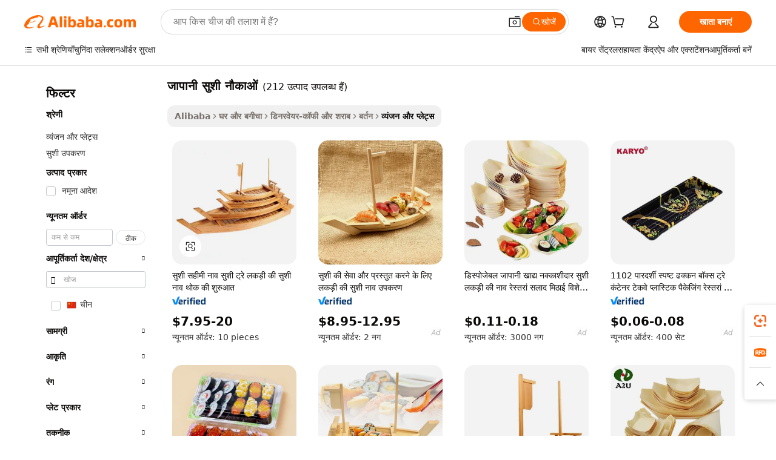

--- FILE ---
content_type: text/html;charset=UTF-8
request_url: https://hindi.alibaba.com/g/japanese-sushi-boats.html
body_size: 181760
content:

<!-- screen_content -->

    <!-- tangram:5410 begin-->
    <!-- tangram:6353 begin-->
    
<!DOCTYPE html>
<html lang="hi" dir="ltr">
  <head>
        <script>
      window.__BB = {
        scene: window.__bb_scene || 'traffic-free-goods'
      };
      window.__BB.BB_CWV_IGNORE = {
          lcp_element: ['#icbu-buyer-pc-top-banner'],
          lcp_url: [],
        };
      window._timing = {}
      window._timing.first_start = Date.now();
      window.needLoginInspiration = Boolean(false);
      // 变量用于标记页面首次可见时间
      let firstVisibleTime = null;
      if (typeof document.hidden !== 'undefined') {
        // 页面首次加载时直接统计
        if (!document.hidden) {
          firstVisibleTime = Date.now();
          window.__BB_timex = 1
        } else {
          // 页面不可见时监听 visibilitychange 事件
          document.addEventListener('visibilitychange', () => {
            if (!document.hidden) {
              firstVisibleTime = Date.now();
              window.__BB_timex = firstVisibleTime - window.performance.timing.navigationStart
              window.__BB.firstVisibleTime = window.__BB_timex
              console.log("Page became visible after "+ window.__BB_timex + " ms");
            }
          }, { once: true });  // 确保只触发一次
        }
      } else {
        console.warn('Page Visibility API is not supported in this browser.');
      }
    </script>
        <meta name="data-spm" content="a2700">
        <meta name="aplus-xplug" content="NONE">
        <meta name="aplus-icbu-disable-umid" content="1">
        <meta name="google-translate-customization" content="9de59014edaf3b99-22e1cf3b5ca21786-g00bb439a5e9e5f8f-f">
    <meta name="yandex-verification" content="25a76ba8e4443bb3" />
    <meta name="msvalidate.01" content="E3FBF0E89B724C30844BF17C59608E8F" />
    <meta name="viewport" content="width=device-width, initial-scale=1.0, maximum-scale=5.0, user-scalable=yes">
        <link rel="preconnect" href="https://s.alicdn.com/" crossorigin>
    <link rel="dns-prefetch" href="https://s.alicdn.com">
                        <link rel="preload" href="https://s.alicdn.com/@g/alilog/??aplus_plugin_icbufront/index.js,mlog/aplus_v2.js" as="script">
        <link rel="preload" href="https://s.alicdn.com/@img/imgextra/i2/O1CN0153JdbU26g4bILVOyC_!!6000000007690-2-tps-418-58.png" as="image">
        <script>
            window.__APLUS_ABRATE__ = {
        perf_group: 'base64cached',
        scene: "traffic-free-goods",
      };
    </script>
    <meta name="aplus-mmstat-timeout" content="15000">
        <meta content="text/html; charset=utf-8" http-equiv="Content-Type">
          <title>घटनाओं के लिए स्टाइलिश और अनोखा जापानी सुशी नौकाओं</title>
      <meta name="keywords" content="wooden sushi boat,sushi boat,sushi boats large">
      <meta name="description" content="सत्यापित वैश्विक निर्माताओं द्वारा सूचीबद्ध ग। पर जापानी सुशी नौकाओं की उत्तम दर्जे की भोजन शैली का अन्वेषण करें। ये जापानी सुशी नौकाओं पर्यावरण के अनुकूल और सस्ती हैं।">
            <meta name="pagetiming-rate" content="9">
      <meta name="pagetiming-resource-rate" content="4">
                    <link rel="canonical" href="https://hindi.alibaba.com/g/japanese-sushi-boats.html">
                                      <script>
      // Aplus 配置自动打点
      var queue = window.goldlog_queue || (window.goldlog_queue = []);
      var tags = ["button", "a", "div", "span", "i", "svg", "input", "li", "tr"];
      queue.push({
        action: 'goldlog.appendMetaInfo',
        arguments: [
          'aplus-auto-exp',
          [
            {
              logkey: '/sc.ug_msite.new_product_exp',
              cssSelector: '[data-spm-exp]',
              props: ["data-spm-exp"],
            }
          ]
        ]
      })
      queue.push({
        action: 'goldlog.setMetaInfo',
        arguments: ['aplus-auto-clk', JSON.stringify(tags.map(tag =>({
          "logkey": "/sc.ug_msite.new_product_clk",
          tag,
          "filter": "data-spm-clk",
          "props": ["data-spm-clk"]
        })))],
      });
    </script>
  </head>
  <div id="icbu-header"><div id="the-new-header" data-version="4.4.0" data-tnh-auto-exp="tnh-expose" data-scenes="search-products" style="position: relative;background-color: #fff;border-bottom: 1px solid #ddd;box-sizing: border-box; font-family:Inter,SF Pro Text,Roboto,Helvetica Neue,Helvetica,Tahoma,Arial,PingFang SC,Microsoft YaHei;"><div style="display: flex;align-items:center;height: 72px;min-width: 1200px;max-width: 1580px;margin: 0 auto;padding: 0 40px;box-sizing: border-box;"><img style="height: 29px; width: 209px;" src="https://s.alicdn.com/@img/imgextra/i2/O1CN0153JdbU26g4bILVOyC_!!6000000007690-2-tps-418-58.png" alt="" /></div><div style="min-width: 1200px;max-width: 1580px;margin: 0 auto;overflow: hidden;font-size: 14px;display: flex;justify-content: space-between;padding: 0 40px;box-sizing: border-box;"><div style="display: flex; align-items: center; justify-content: space-between"><div style="position: relative; height: 36px; padding: 0 28px 0 20px">All categories</div><div style="position: relative; height: 36px; padding-right: 28px">Featured selections</div><div style="position: relative; height: 36px">Trade Assurance</div></div><div style="display: flex; align-items: center; justify-content: space-between"><div style="position: relative; height: 36px; padding-right: 28px">Buyer Central</div><div style="position: relative; height: 36px; padding-right: 28px">Help Center</div><div style="position: relative; height: 36px; padding-right: 28px">Get the app</div><div style="position: relative; height: 36px">Become a supplier</div></div></div></div></div></div>
  <body data-spm="7724857" style="min-height: calc(100vh + 1px)"><script 
id="beacon-aplus"   
src="//s.alicdn.com/@g/alilog/??aplus_plugin_icbufront/index.js,mlog/aplus_v2.js"
exparams="aplus=async&userid=&aplus&ali_beacon_id=&ali_apache_id=&ali_apache_track=&ali_apache_tracktmp=&eagleeye_traceid=21033c8e17641956372841510e1010&ip=3%2e139%2e100%2e182&dmtrack_c={ali%5fresin%5ftrace%3dse%5frst%3dnull%7csp%5fviewtype%3dY%7cset%3d3%7cser%3d1007%7cpageId%3d4d2c17bd2e614bfbb91a2d8bd71c6062%7cm%5fpageid%3dnull%7cpvmi%3df2ad969c671e43ed9f2bff955e976330%7csek%5fsepd%3d%25E0%25A4%259C%25E0%25A4%25BE%25E0%25A4%25AA%25E0%25A4%25BE%25E0%25A4%25A8%25E0%25A5%2580%2b%25E0%25A4%25B8%25E0%25A5%2581%25E0%25A4%25B6%25E0%25A5%2580%2b%25E0%25A4%25A8%25E0%25A5%258C%25E0%25A4%2595%25E0%25A4%25BE%25E0%25A4%2593%25E0%25A4%2582%7csek%3djapanese%2bsushi%2bboats%7cse%5fpn%3d1%7cp4pid%3d956453cd%2da69f%2d462f%2da22b%2d878513ea0b79%7csclkid%3dnull%7cforecast%5fpost%5fcate%3dnull%7cseo%5fnew%5fuser%5fflag%3dfalse%7ccategoryId%3d100003313%7cseo%5fsearch%5fmodel%5fupgrade%5fv2%3d2025070801%7cseo%5fmodule%5fcard%5f20240624%3d202406242%7clong%5ftext%5fgoogle%5ftranslate%5fv2%3d2407142%7cseo%5fcontent%5ftd%5fbottom%5ftext%5fupdate%5fkey%3d2025070801%7cseo%5fsearch%5fmodel%5fupgrade%5fv3%3d2025072201%7cseo%5fsearch%5fmodel%5fmulti%5fupgrade%5fv3%3d2025081101%7cdamo%5falt%5freplace%3dnull%7cwap%5fcross%3d2007659%7cwap%5fimg%5fsearch%3d2025111900%7cwap%5fcs%5faction%3d2005494%7cAPP%5fVisitor%5fActive%3d26705%7cseo%5fshowroom%5fgoods%5fmix%3d2005244%7cseo%5fdefault%5fcached%5flong%5ftext%5ffrom%5fnew%5fkeyword%5fstep%3d2024122502%7cshowroom%5fgeneral%5ftemplate%3d2005292%7cwap%5fcs%5ftext%3dnull%7cstructured%5fdata%3d2025052702%7cseo%5fmulti%5fstyle%5ftext%5fupdate%3d2511182%7cpc%5fnew%5fheader%3dnull%7cseo%5fmeta%5fcate%5ftemplate%5fv1%3d2025042401%7cseo%5fmeta%5ftd%5fsearch%5fkeyword%5fstep%5fv1%3d2025040999%7cseo%5fshowroom%5fbiz%5fbabablog%3d1%7cshowroom%5fft%5flong%5ftext%5fbaks%3d80802%7cAPP%5fGrowing%5fBuyer%5fHigh%5fIntent%5fActive%3d25488%7cshowroom%5fpc%5fv2019%3d2104%7cAPP%5fProspecting%5fBuyer%3d26712%7ccache%5fcontrol%3dnull%7cAPP%5fChurned%5fCore%5fBuyer%3d25463%7cseo%5fdefault%5fcached%5flong%5ftext%5fstep%3d24110802%7camp%5flighthouse%5fscore%5fimage%3d19657%7cseo%5fft%5ftranslate%5fgemini%3d25012003%7cwap%5fnode%5fssr%3d2015725%7cdataphant%5fopen%3d27030%7clongtext%5fmulti%5fstyle%5fexpand%5frussian%3d2510142%7cseo%5flongtext%5fgoogle%5fdata%5fsection%3d25021702%7cindustry%5fpopular%5ffloor%3dnull%7cwap%5fad%5fgoods%5fproduct%5finterval%3dnull%7cseo%5fgoods%5fbootom%5fwholesale%5flink%3dnull%7cseo%5fmiddle%5fwholesale%5flink%3d2486164%7cseo%5fkeyword%5faatest%3d10%7cft%5flong%5ftext%5fenpand%5fstep2%3d121602%7cseo%5fft%5flongtext%5fexpand%5fstep3%3d25012102%7cseo%5fwap%5fheadercard%3d2006288%7cAPP%5fChurned%5fInactive%5fVisitor%3d25496%7cAPP%5fGrowing%5fBuyer%5fHigh%5fIntent%5fInactive%3d25484%7cseo%5fmeta%5ftd%5fmulti%5fkey%3d2025061801%7ctop%5frecommend%5f20250120%3d202501201%7clongtext%5fmulti%5fstyle%5fexpand%5ffrench%5fcopy%3d25091802%7clongtext%5fmulti%5fstyle%5fexpand%5ffrench%5fcopy%5fcopy%3d25092502%7cseo%5ffloor%5fexp%3dnull%7cseo%5fshowroom%5falgo%5flink%3d17764%7cseo%5fmeta%5ftd%5faib%5fgeneral%5fkey%3d2025091901%7ccountry%5findustry%3d202311033%7cshowroom%5fft%5flong%5ftext%5fenpand%5fstep1%3d101102%7cseo%5fshowroom%5fnorel%3dnull%7cplp%5fstyle%5f25%5fpc%3d202505222%7cseo%5fggs%5flayer%3d10011%7cquery%5fmutil%5flang%5ftranslate%3d2025060300%7cAPP%5fChurned%5fBuyer%3d25466%7cstream%5frender%5fperf%5fopt%3d2309181%7cwap%5fgoods%3d2007383%7cseo%5fshowroom%5fsimilar%5f20240614%3d202406142%7cchinese%5fopen%3d6307%7cquery%5fgpt%5ftranslate%3d20240820%7cad%5fproduct%5finterval%3dnull%7camp%5fto%5fpwa%3d2007359%7cplp%5faib%5fmulti%5fai%5fmeta%3d20250401%7cwap%5fsupplier%5fcontent%3dnull%7cpc%5ffree%5frefactoring%3d20220315%7csso%5foem%5ffloor%3d30031%7cAPP%5fGrowing%5fBuyer%5fInactive%3d25476%7cseo%5fpc%5fnew%5fview%5f20240807%3d202408072%7cseo%5fbottom%5ftext%5fentity%5fkey%5fcopy%3d2025062400%7cstream%5frender%3d433763%7cseo%5fmodule%5fcard%5f20240424%3d202404241%7cseo%5ftitle%5freplace%5f20191226%3d5841%7clongtext%5fmulti%5fstyle%5fexpand%3d25090802%7cgoogleweblight%3d6516%7clighthouse%5fbase64%3dnull%7cseo%5fsearch%5fen%5fsearch%5ftype%3d2025112400%7cseo%5fen%5fh1%5ftest%5fkey%3d2025111100%7cAPP%5fProspecting%5fBuyer%5fActive%3d26718%7cad%5fgoods%5fproduct%5finterval%3dnull%7cseo%5fbottom%5fdeep%5fextend%5fkw%5fkey%3d2025071101%7clongtext%5fmulti%5fstyle%5fexpand%5fturkish%3d25102801%7cilink%5fuv%3d20240911%7cwap%5flist%5fwakeup%3d2005832%7ctpp%5fcrosslink%5fpc%3d20205311%7cseo%5ftop%5fbooth%3d18501%7cAPP%5fGrowing%5fBuyer%5fLess%5fActive%3d25471%7cseo%5fsearch%5fmodel%5fupgrade%5frank%3d2025092401%7cgoodslayer%3d7977%7cft%5flong%5ftext%5ftranslate%5fexpand%5fstep1%3d24110802%7cseo%5fheaderstyle%5ftraffic%5fkey%5fv1%3d2025072100%7ccrosslink%5fswitch%3d2008141%7cp4p%5foutline%3d20240328%7cseo%5fmeta%5ftd%5faib%5fv2%5fkey%3d2025091801%7crts%5fmulti%3d2008404%7cseo%5fad%5foptimization%5fkey%5fv2%3d2025072301%7cAPP%5fVisitor%5fLess%5fActive%3d26698%7cseo%5fsearch%5franker%5fid%3d2025112400%7cplp%5fstyle%5f25%3d202505192%7ccdn%5fvm%3d2007368%7cwap%5fad%5fproduct%5finterval%3dnull%7cseo%5fsearch%5fmodel%5fmulti%5fupgrade%5frank%3d2025092401%7cpc%5fcard%5fshare%3d2025081201%7cAPP%5fGrowing%5fBuyer%5fHigh%5fIntent%5fLess%5fActive%3d25480%7cgoods%5ftitle%5fsubstitute%3d9618%7cwap%5fscreen%5fexp%3d2025081400%7creact%5fheader%5ftest%3d202502182%7cpc%5fcs%5fcolor%3dnull%7cshowroom%5fft%5flong%5ftext%5ftest%3d72502%7cone%5ftap%5flogin%5fABTest%3d202308153%7cseo%5fhyh%5fshow%5ftags%3d9867%7cplp%5fstructured%5fdata%3d2508182%7cguide%5fdelete%3d2008526%7cseo%5findustry%5ftemplate%3dnull%7cseo%5fmeta%5ftd%5fmulti%5fes%5fkey%3d2025073101%7cseo%5fshowroom%5fdata%5fmix%3d19888%7csso%5ftop%5franking%5ffloor%3d20031%7cwap%5fue%5fone%3d2025111401%7cseo%5ftd%5fdeep%5fupgrade%5fkey%5fv3%3d2025081101%7cshowroom%5fto%5frts%5flink%3d2008480%7ccountrysearch%5ftest%3dnull%7cseo%5fplp%5fdate%5fv2%3d2025102701%7cshowroom%5flist%5fnew%5farrival%3d2811002%7cchannel%5famp%5fto%5fpwa%3d2008435%7cseo%5fmulti%5fstyles%5flong%5ftext%3d2503172%7cseo%5fmeta%5ftext%5fmutli%5fcate%5ftemplate%5fv1%3d2025080800%7cseo%5fdefault%5fcached%5fmutil%5flong%5ftext%5fstep%3d24110436%7cseo%5faction%5fpoint%5ftype%3d22823%7cseo%5faib%5ftd%5flaunch%5f20240828%5fcopy%3d202408282%7cseo%5fshowroom%5fwholesale%5flink%3dnull%7cseo%5fperf%5fimprove%3d2023999%7cseo%5fwap%5flist%5fbounce%5f01%3d2063%7cseo%5fwap%5flist%5fbounce%5f02%3d2128%7cAPP%5fGrowing%5fBuyer%5fActive%3d25490%7cvideolayer%3dnull%7cvideo%5fplay%3dnull%7cAPP%5fChurned%5fMember%5fInactive%3d25501%7cseo%5fgoogle%5fnew%5fstruct%3d438326%7cicbu%5falgo%5fp4p%5fseo%5fad%3d2025072301%7ctpp%5ftrace%3dseoKeyword%2dseoKeyword%5fv3%2dproduct%2dPRODUCT%5fFAIL}&pageid=038b64b6210301b11764195637&hn=ensearchweb033003001177%2erg%2dus%2deast%2eus68&asid=AQAAAAA1fSdp9fJiSAAAAAAl9LgeaKeL9A==&treq=&tres=" async>
</script>
            <style>body{background-color:white;}.no-scrollbar.il-sticky.il-top-0.il-max-h-\[100vh\].il-w-\[200px\].il-flex-shrink-0.il-flex-grow-0.il-overflow-y-scroll{background-color:#FFF;padding-left:12px}</style>
                    <!-- tangram:7429 begin-->
<!--  -->
 <style>
   @keyframes il-spin {
     to {
       transform: rotate(360deg);
     }
   }
   @keyframes il-pulse {
     50% {
       opacity: 0.5;
     }
   }
   .traffic-card-gallery {display: flex;position: relative;flex-direction: column;justify-content: flex-start;border-radius: 0.5rem;background-color: #fff;padding: 0.5rem 0.5rem 1rem;overflow: hidden;font-size: 0.75rem;line-height: 1rem;}
   .traffic-card-list {display: flex;position: relative;flex-direction: row;justify-content: flex-start;border-bottom-width: 1px;background-color: #fff;padding: 1rem;height: 292px;overflow: hidden;font-size: 0.75rem;line-height: 1rem;}
   .product-price {
     b {
       font-size: 22px;
     }
   }
   .skel-loading {
       animation: il-pulse 2s cubic-bezier(0.4, 0, 0.6, 1) infinite;background-color: hsl(60, 4.8%, 95.9%);
   }
 </style>
<div id="first-cached-card">
  <div style="box-sizing:border-box;display: flex;position: absolute;left: 0;right: 0;margin: 0 auto;z-index: 1;min-width: 1200px;max-width: 1580px;padding: 0.75rem 3.25rem 0;pointer-events: none;">
    <!--页面左侧区域-->
    <div style="width: 200px;padding-top: 1rem;padding-left:12px; background-color: #fff;border-radius: 0.25rem">
      <div class="skel-loading" style="height: 1.5rem;width: 50%;border-radius: 0.25rem;"></div>
      <div style="margin-top: 1rem;margin-bottom: 1rem;">
        <div class="skel-loading" style="height: 1rem;width: calc(100% * 5 / 6);"></div>
        <div
          class="skel-loading"
          style="margin-top: 1rem;height: 1rem;width: calc(100% * 8 / 12);"
        ></div>
        <div class="skel-loading" style="margin-top: 1rem;height: 1rem;width: 75%;"></div>
        <div
          class="skel-loading"
          style="margin-top: 1rem;height: 1rem;width: calc(100% * 7 / 12);"
        ></div>
      </div>
      <div class="skel-loading" style="height: 1.5rem;width: 50%;border-radius: 0.25rem;"></div>
      <div style="margin-top: 1rem;margin-bottom: 1rem;">
        <div class="skel-loading" style="height: 1rem;width: calc(100% * 5 / 6);"></div>
        <div
          class="skel-loading"
          style="margin-top: 1rem;height: 1rem;width: calc(100% * 8 / 12);"
        ></div>
        <div class="skel-loading" style="margin-top: 1rem;height: 1rem;width: 75%;"></div>
        <div
          class="skel-loading"
          style="margin-top: 1rem;height: 1rem;width: calc(100% * 7 / 12);"
        ></div>
      </div>
      <div class="skel-loading" style="height: 1.5rem;width: 50%;border-radius: 0.25rem;"></div>
      <div style="margin-top: 1rem;margin-bottom: 1rem;">
        <div class="skel-loading" style="height: 1rem;width: calc(100% * 5 / 6);"></div>
        <div
          class="skel-loading"
          style="margin-top: 1rem;height: 1rem;width: calc(100% * 8 / 12);"
        ></div>
        <div class="skel-loading" style="margin-top: 1rem;height: 1rem;width: 75%;"></div>
        <div
          class="skel-loading"
          style="margin-top: 1rem;height: 1rem;width: calc(100% * 7 / 12);"
        ></div>
      </div>
      <div class="skel-loading" style="height: 1.5rem;width: 50%;border-radius: 0.25rem;"></div>
      <div style="margin-top: 1rem;margin-bottom: 1rem;">
        <div class="skel-loading" style="height: 1rem;width: calc(100% * 5 / 6);"></div>
        <div
          class="skel-loading"
          style="margin-top: 1rem;height: 1rem;width: calc(100% * 8 / 12);"
        ></div>
        <div class="skel-loading" style="margin-top: 1rem;height: 1rem;width: 75%;"></div>
        <div
          class="skel-loading"
          style="margin-top: 1rem;height: 1rem;width: calc(100% * 7 / 12);"
        ></div>
      </div>
      <div class="skel-loading" style="height: 1.5rem;width: 50%;border-radius: 0.25rem;"></div>
      <div style="margin-top: 1rem;margin-bottom: 1rem;">
        <div class="skel-loading" style="height: 1rem;width: calc(100% * 5 / 6);"></div>
        <div
          class="skel-loading"
          style="margin-top: 1rem;height: 1rem;width: calc(100% * 8 / 12);"
        ></div>
        <div class="skel-loading" style="margin-top: 1rem;height: 1rem;width: 75%;"></div>
        <div
          class="skel-loading"
          style="margin-top: 1rem;height: 1rem;width: calc(100% * 7 / 12);"
        ></div>
      </div>
      <div class="skel-loading" style="height: 1.5rem;width: 50%;border-radius: 0.25rem;"></div>
      <div style="margin-top: 1rem;margin-bottom: 1rem;">
        <div class="skel-loading" style="height: 1rem;width: calc(100% * 5 / 6);"></div>
        <div
          class="skel-loading"
          style="margin-top: 1rem;height: 1rem;width: calc(100% * 8 / 12);"
        ></div>
        <div class="skel-loading" style="margin-top: 1rem;height: 1rem;width: 75%;"></div>
        <div
          class="skel-loading"
          style="margin-top: 1rem;height: 1rem;width: calc(100% * 7 / 12);"
        ></div>
      </div>
    </div>
    <!--页面主体区域-->
    <div style="flex: 1 1 0%; overflow: hidden;padding: 0.5rem 0.5rem 0.5rem 1.5rem">
      <div style="height: 1.25rem;margin-bottom: 1rem;"></div>
      <!-- keywords -->
      <div style="margin-bottom: 1rem;height: 1.75rem;font-weight: 700;font-size: 1.25rem;line-height: 1.75rem;"></div>
      <!-- longtext -->
            <div style="width: calc(25% - 0.9rem);pointer-events: auto">
        <div class="traffic-card-gallery">
          <!-- ProductImage -->
          <a href="//www.alibaba.com/product-detail/Know-the-Beginning-of-Sushi-Sashimi_1600919507249.html" target="_blank" style="position: relative;margin-bottom: 0.5rem;aspect-ratio: 1;overflow: hidden;border-radius: 0.5rem;">
            <div style="display: flex; overflow: hidden">
              <div style="position: relative;margin: 0;width: 100%;min-width: 0;flex-shrink: 0;flex-grow: 0;flex-basis: 100%;padding: 0;">
                <img style="position: relative; aspect-ratio: 1; width: 100%" src="[data-uri]" loading="eager" />
                <div style="position: absolute;left: 0;bottom: 0;right: 0;top: 0;background-color: #000;opacity: 0.05;"></div>
              </div>
            </div>
          </a>
          <div style="display: flex;flex: 1 1 0%;flex-direction: column;justify-content: space-between;">
            <div>
              <a class="skel-loading" style="margin-top: 0.5rem;display:inline-block;width:100%;height:1rem;" href="//www.alibaba.com/product-detail/Know-the-Beginning-of-Sushi-Sashimi_1600919507249.html" target="_blank"></a>
              <a class="skel-loading" style="margin-top: 0.125rem;display:inline-block;width:100%;height:1rem;" href="//www.alibaba.com/product-detail/Know-the-Beginning-of-Sushi-Sashimi_1600919507249.html" target="_blank"></a>
              <div class="skel-loading" style="margin-top: 0.25rem;height:1.625rem;width:75%"></div>
              <div class="skel-loading" style="margin-top: 0.5rem;height: 1rem;width:50%"></div>
              <div class="skel-loading" style="margin-top:0.25rem;height:1rem;width:25%"></div>
            </div>
          </div>

        </div>
      </div>

    </div>
  </div>
</div>
<!-- tangram:7429 end-->
            <style>
.component-left-filter-callback{display:flex;position:relative;margin-top:10px;height:1200px}.component-left-filter-callback img{width:200px}.component-left-filter-callback i{position:absolute;top:5%;left:50%}.related-search-wrapper{padding:.5rem;--tw-bg-opacity: 1;background-color:#fff;background-color:rgba(255,255,255,var(--tw-bg-opacity, 1));border-width:1px;border-color:var(--input)}.related-search-wrapper .related-search-box{margin:12px 16px}.related-search-wrapper .related-search-box .related-search-title{display:inline;float:start;color:#666;word-wrap:break-word;margin-right:12px;width:13%}.related-search-wrapper .related-search-box .related-search-content{display:flex;flex-wrap:wrap}.related-search-wrapper .related-search-box .related-search-content .related-search-link{margin-right:12px;width:23%;overflow:hidden;color:#666;text-overflow:ellipsis;white-space:nowrap}.product-title img{margin-right:.5rem;display:inline-block;height:1rem;vertical-align:sub}.product-price b{font-size:22px}.similar-icon{position:absolute;bottom:12px;z-index:2;right:12px}.rfq-card{display:inline-block;position:relative;box-sizing:border-box;margin-bottom:36px}.rfq-card .rfq-card-content{display:flex;position:relative;flex-direction:column;align-items:flex-start;background-size:cover;background-color:#fff;padding:12px;width:100%;height:100%}.rfq-card .rfq-card-content .rfq-card-icon{margin-top:50px}.rfq-card .rfq-card-content .rfq-card-icon img{width:45px}.rfq-card .rfq-card-content .rfq-card-top-title{margin-top:14px;color:#222;font-weight:400;font-size:16px}.rfq-card .rfq-card-content .rfq-card-title{margin-top:24px;color:#333;font-weight:800;font-size:20px}.rfq-card .rfq-card-content .rfq-card-input-box{margin-top:24px;width:100%}.rfq-card .rfq-card-content .rfq-card-input-box textarea{box-sizing:border-box;border:1px solid #ddd;border-radius:4px;background-color:#fff;padding:9px 12px;width:100%;height:88px;resize:none;color:#666;font-weight:400;font-size:13px;font-family:inherit}.rfq-card .rfq-card-content .rfq-card-button{margin-top:24px;border:1px solid #666;border-radius:16px;background-color:#fff;width:67%;color:#000;font-weight:700;font-size:14px;line-height:30px;text-align:center}[data-modulename^=ProductList-] div{contain-intrinsic-size:auto 500px}.traffic-card-gallery:hover{--tw-shadow: 0px 2px 6px 2px rgba(0,0,0,.12157);--tw-shadow-colored: 0px 2px 6px 2px var(--tw-shadow-color);box-shadow:0 0 #0000,0 0 #0000,0 2px 6px 2px #0000001f;box-shadow:var(--tw-ring-offset-shadow, 0 0 rgba(0,0,0,0)),var(--tw-ring-shadow, 0 0 rgba(0,0,0,0)),var(--tw-shadow);z-index:10}.traffic-card-gallery{position:relative;display:flex;flex-direction:column;justify-content:flex-start;overflow:hidden;border-radius:.75rem;--tw-bg-opacity: 1;background-color:#fff;background-color:rgba(255,255,255,var(--tw-bg-opacity, 1));padding:.5rem;font-size:.75rem;line-height:1rem}.traffic-card-list{position:relative;display:flex;height:292px;flex-direction:row;justify-content:flex-start;overflow:hidden;border-bottom-width:1px;--tw-bg-opacity: 1;background-color:#fff;background-color:rgba(255,255,255,var(--tw-bg-opacity, 1));padding:1rem;font-size:.75rem;line-height:1rem}.traffic-card-g-industry:hover{--tw-shadow: 0 0 10px rgba(0,0,0,.1);--tw-shadow-colored: 0 0 10px var(--tw-shadow-color);box-shadow:0 0 #0000,0 0 #0000,0 0 10px #0000001a;box-shadow:var(--tw-ring-offset-shadow, 0 0 rgba(0,0,0,0)),var(--tw-ring-shadow, 0 0 rgba(0,0,0,0)),var(--tw-shadow)}.traffic-card-g-industry{position:relative;border-radius:var(--radius);--tw-bg-opacity: 1;background-color:#fff;background-color:rgba(255,255,255,var(--tw-bg-opacity, 1));padding:1.25rem .75rem .75rem;font-size:.875rem;line-height:1.25rem}.module-filter-section-wrapper{max-height:none!important;overflow-x:hidden}*,:before,:after{--tw-border-spacing-x: 0;--tw-border-spacing-y: 0;--tw-translate-x: 0;--tw-translate-y: 0;--tw-rotate: 0;--tw-skew-x: 0;--tw-skew-y: 0;--tw-scale-x: 1;--tw-scale-y: 1;--tw-pan-x: ;--tw-pan-y: ;--tw-pinch-zoom: ;--tw-scroll-snap-strictness: proximity;--tw-gradient-from-position: ;--tw-gradient-via-position: ;--tw-gradient-to-position: ;--tw-ordinal: ;--tw-slashed-zero: ;--tw-numeric-figure: ;--tw-numeric-spacing: ;--tw-numeric-fraction: ;--tw-ring-inset: ;--tw-ring-offset-width: 0px;--tw-ring-offset-color: #fff;--tw-ring-color: rgba(59, 130, 246, .5);--tw-ring-offset-shadow: 0 0 rgba(0,0,0,0);--tw-ring-shadow: 0 0 rgba(0,0,0,0);--tw-shadow: 0 0 rgba(0,0,0,0);--tw-shadow-colored: 0 0 rgba(0,0,0,0);--tw-blur: ;--tw-brightness: ;--tw-contrast: ;--tw-grayscale: ;--tw-hue-rotate: ;--tw-invert: ;--tw-saturate: ;--tw-sepia: ;--tw-drop-shadow: ;--tw-backdrop-blur: ;--tw-backdrop-brightness: ;--tw-backdrop-contrast: ;--tw-backdrop-grayscale: ;--tw-backdrop-hue-rotate: ;--tw-backdrop-invert: ;--tw-backdrop-opacity: ;--tw-backdrop-saturate: ;--tw-backdrop-sepia: ;--tw-contain-size: ;--tw-contain-layout: ;--tw-contain-paint: ;--tw-contain-style: }::backdrop{--tw-border-spacing-x: 0;--tw-border-spacing-y: 0;--tw-translate-x: 0;--tw-translate-y: 0;--tw-rotate: 0;--tw-skew-x: 0;--tw-skew-y: 0;--tw-scale-x: 1;--tw-scale-y: 1;--tw-pan-x: ;--tw-pan-y: ;--tw-pinch-zoom: ;--tw-scroll-snap-strictness: proximity;--tw-gradient-from-position: ;--tw-gradient-via-position: ;--tw-gradient-to-position: ;--tw-ordinal: ;--tw-slashed-zero: ;--tw-numeric-figure: ;--tw-numeric-spacing: ;--tw-numeric-fraction: ;--tw-ring-inset: ;--tw-ring-offset-width: 0px;--tw-ring-offset-color: #fff;--tw-ring-color: rgba(59, 130, 246, .5);--tw-ring-offset-shadow: 0 0 rgba(0,0,0,0);--tw-ring-shadow: 0 0 rgba(0,0,0,0);--tw-shadow: 0 0 rgba(0,0,0,0);--tw-shadow-colored: 0 0 rgba(0,0,0,0);--tw-blur: ;--tw-brightness: ;--tw-contrast: ;--tw-grayscale: ;--tw-hue-rotate: ;--tw-invert: ;--tw-saturate: ;--tw-sepia: ;--tw-drop-shadow: ;--tw-backdrop-blur: ;--tw-backdrop-brightness: ;--tw-backdrop-contrast: ;--tw-backdrop-grayscale: ;--tw-backdrop-hue-rotate: ;--tw-backdrop-invert: ;--tw-backdrop-opacity: ;--tw-backdrop-saturate: ;--tw-backdrop-sepia: ;--tw-contain-size: ;--tw-contain-layout: ;--tw-contain-paint: ;--tw-contain-style: }*,:before,:after{box-sizing:border-box;border-width:0;border-style:solid;border-color:#e5e7eb}:before,:after{--tw-content: ""}html,:host{line-height:1.5;-webkit-text-size-adjust:100%;-moz-tab-size:4;-o-tab-size:4;tab-size:4;font-family:ui-sans-serif,system-ui,-apple-system,Segoe UI,Roboto,Ubuntu,Cantarell,Noto Sans,sans-serif,"Apple Color Emoji","Segoe UI Emoji",Segoe UI Symbol,"Noto Color Emoji";font-feature-settings:normal;font-variation-settings:normal;-webkit-tap-highlight-color:transparent}body{margin:0;line-height:inherit}hr{height:0;color:inherit;border-top-width:1px}abbr:where([title]){text-decoration:underline;-webkit-text-decoration:underline dotted;text-decoration:underline dotted}h1,h2,h3,h4,h5,h6{font-size:inherit;font-weight:inherit}a{color:inherit;text-decoration:inherit}b,strong{font-weight:bolder}code,kbd,samp,pre{font-family:ui-monospace,SFMono-Regular,Menlo,Monaco,Consolas,Liberation Mono,Courier New,monospace;font-feature-settings:normal;font-variation-settings:normal;font-size:1em}small{font-size:80%}sub,sup{font-size:75%;line-height:0;position:relative;vertical-align:baseline}sub{bottom:-.25em}sup{top:-.5em}table{text-indent:0;border-color:inherit;border-collapse:collapse}button,input,optgroup,select,textarea{font-family:inherit;font-feature-settings:inherit;font-variation-settings:inherit;font-size:100%;font-weight:inherit;line-height:inherit;letter-spacing:inherit;color:inherit;margin:0;padding:0}button,select{text-transform:none}button,input:where([type=button]),input:where([type=reset]),input:where([type=submit]){-webkit-appearance:button;background-color:transparent;background-image:none}:-moz-focusring{outline:auto}:-moz-ui-invalid{box-shadow:none}progress{vertical-align:baseline}::-webkit-inner-spin-button,::-webkit-outer-spin-button{height:auto}[type=search]{-webkit-appearance:textfield;outline-offset:-2px}::-webkit-search-decoration{-webkit-appearance:none}::-webkit-file-upload-button{-webkit-appearance:button;font:inherit}summary{display:list-item}blockquote,dl,dd,h1,h2,h3,h4,h5,h6,hr,figure,p,pre{margin:0}fieldset{margin:0;padding:0}legend{padding:0}ol,ul,menu{list-style:none;margin:0;padding:0}dialog{padding:0}textarea{resize:vertical}input::-moz-placeholder,textarea::-moz-placeholder{opacity:1;color:#9ca3af}input::placeholder,textarea::placeholder{opacity:1;color:#9ca3af}button,[role=button]{cursor:pointer}:disabled{cursor:default}img,svg,video,canvas,audio,iframe,embed,object{display:block;vertical-align:middle}img,video{max-width:100%;height:auto}[hidden]:where(:not([hidden=until-found])){display:none}:root{--background: hsl(0, 0%, 100%);--foreground: hsl(20, 14.3%, 4.1%);--card: hsl(0, 0%, 100%);--card-foreground: hsl(20, 14.3%, 4.1%);--popover: hsl(0, 0%, 100%);--popover-foreground: hsl(20, 14.3%, 4.1%);--primary: hsl(24, 100%, 50%);--primary-foreground: hsl(60, 9.1%, 97.8%);--secondary: hsl(60, 4.8%, 95.9%);--secondary-foreground: #333;--muted: hsl(60, 4.8%, 95.9%);--muted-foreground: hsl(25, 5.3%, 44.7%);--accent: hsl(60, 4.8%, 95.9%);--accent-foreground: hsl(24, 9.8%, 10%);--destructive: hsl(0, 84.2%, 60.2%);--destructive-foreground: hsl(60, 9.1%, 97.8%);--border: hsl(20, 5.9%, 90%);--input: hsl(20, 5.9%, 90%);--ring: hsl(24.6, 95%, 53.1%);--radius: 1rem}.dark{--background: hsl(20, 14.3%, 4.1%);--foreground: hsl(60, 9.1%, 97.8%);--card: hsl(20, 14.3%, 4.1%);--card-foreground: hsl(60, 9.1%, 97.8%);--popover: hsl(20, 14.3%, 4.1%);--popover-foreground: hsl(60, 9.1%, 97.8%);--primary: hsl(20.5, 90.2%, 48.2%);--primary-foreground: hsl(60, 9.1%, 97.8%);--secondary: hsl(12, 6.5%, 15.1%);--secondary-foreground: hsl(60, 9.1%, 97.8%);--muted: hsl(12, 6.5%, 15.1%);--muted-foreground: hsl(24, 5.4%, 63.9%);--accent: hsl(12, 6.5%, 15.1%);--accent-foreground: hsl(60, 9.1%, 97.8%);--destructive: hsl(0, 72.2%, 50.6%);--destructive-foreground: hsl(60, 9.1%, 97.8%);--border: hsl(12, 6.5%, 15.1%);--input: hsl(12, 6.5%, 15.1%);--ring: hsl(20.5, 90.2%, 48.2%)}*{border-color:#e7e5e4;border-color:var(--border)}body{background-color:#fff;background-color:var(--background);color:#0c0a09;color:var(--foreground)}.il-sr-only{position:absolute;width:1px;height:1px;padding:0;margin:-1px;overflow:hidden;clip:rect(0,0,0,0);white-space:nowrap;border-width:0}.il-invisible{visibility:hidden}.il-fixed{position:fixed}.il-absolute{position:absolute}.il-relative{position:relative}.il-sticky{position:sticky}.il-inset-0{inset:0}.il--bottom-12{bottom:-3rem}.il--top-12{top:-3rem}.il-bottom-0{bottom:0}.il-bottom-2{bottom:.5rem}.il-bottom-3{bottom:.75rem}.il-bottom-4{bottom:1rem}.il-end-0{right:0}.il-end-2{right:.5rem}.il-end-3{right:.75rem}.il-end-4{right:1rem}.il-left-0{left:0}.il-left-3{left:.75rem}.il-right-0{right:0}.il-right-2{right:.5rem}.il-right-3{right:.75rem}.il-start-0{left:0}.il-start-1\/2{left:50%}.il-start-2{left:.5rem}.il-start-3{left:.75rem}.il-start-\[50\%\]{left:50%}.il-top-0{top:0}.il-top-1\/2{top:50%}.il-top-16{top:4rem}.il-top-4{top:1rem}.il-top-\[50\%\]{top:50%}.il-z-10{z-index:10}.il-z-50{z-index:50}.il-z-\[9999\]{z-index:9999}.il-col-span-4{grid-column:span 4 / span 4}.il-m-0{margin:0}.il-m-3{margin:.75rem}.il-m-auto{margin:auto}.il-mx-auto{margin-left:auto;margin-right:auto}.il-my-3{margin-top:.75rem;margin-bottom:.75rem}.il-my-5{margin-top:1.25rem;margin-bottom:1.25rem}.il-my-auto{margin-top:auto;margin-bottom:auto}.\!il-mb-4{margin-bottom:1rem!important}.il--mt-4{margin-top:-1rem}.il-mb-0{margin-bottom:0}.il-mb-1{margin-bottom:.25rem}.il-mb-2{margin-bottom:.5rem}.il-mb-3{margin-bottom:.75rem}.il-mb-4{margin-bottom:1rem}.il-mb-5{margin-bottom:1.25rem}.il-mb-6{margin-bottom:1.5rem}.il-mb-8{margin-bottom:2rem}.il-mb-\[-0\.75rem\]{margin-bottom:-.75rem}.il-mb-\[0\.125rem\]{margin-bottom:.125rem}.il-me-1{margin-right:.25rem}.il-me-2{margin-right:.5rem}.il-me-3{margin-right:.75rem}.il-me-auto{margin-right:auto}.il-mr-1{margin-right:.25rem}.il-mr-2{margin-right:.5rem}.il-ms-1{margin-left:.25rem}.il-ms-4{margin-left:1rem}.il-ms-5{margin-left:1.25rem}.il-ms-8{margin-left:2rem}.il-ms-\[\.375rem\]{margin-left:.375rem}.il-ms-auto{margin-left:auto}.il-mt-0{margin-top:0}.il-mt-0\.5{margin-top:.125rem}.il-mt-1{margin-top:.25rem}.il-mt-2{margin-top:.5rem}.il-mt-3{margin-top:.75rem}.il-mt-4{margin-top:1rem}.il-mt-6{margin-top:1.5rem}.il-line-clamp-1{overflow:hidden;display:-webkit-box;-webkit-box-orient:vertical;-webkit-line-clamp:1}.il-line-clamp-2{overflow:hidden;display:-webkit-box;-webkit-box-orient:vertical;-webkit-line-clamp:2}.il-line-clamp-6{overflow:hidden;display:-webkit-box;-webkit-box-orient:vertical;-webkit-line-clamp:6}.il-inline-block{display:inline-block}.il-inline{display:inline}.il-flex{display:flex}.il-inline-flex{display:inline-flex}.il-grid{display:grid}.il-aspect-square{aspect-ratio:1 / 1}.il-size-5{width:1.25rem;height:1.25rem}.il-h-1{height:.25rem}.il-h-10{height:2.5rem}.il-h-11{height:2.75rem}.il-h-20{height:5rem}.il-h-24{height:6rem}.il-h-3\.5{height:.875rem}.il-h-4{height:1rem}.il-h-40{height:10rem}.il-h-6{height:1.5rem}.il-h-8{height:2rem}.il-h-9{height:2.25rem}.il-h-\[150px\]{height:150px}.il-h-\[152px\]{height:152px}.il-h-\[18\.25rem\]{height:18.25rem}.il-h-\[292px\]{height:292px}.il-h-\[600px\]{height:600px}.il-h-auto{height:auto}.il-h-fit{height:-moz-fit-content;height:fit-content}.il-h-full{height:100%}.il-h-screen{height:100vh}.il-max-h-\[100vh\]{max-height:100vh}.il-w-1\/2{width:50%}.il-w-10{width:2.5rem}.il-w-10\/12{width:83.333333%}.il-w-4{width:1rem}.il-w-6{width:1.5rem}.il-w-64{width:16rem}.il-w-7\/12{width:58.333333%}.il-w-72{width:18rem}.il-w-8{width:2rem}.il-w-8\/12{width:66.666667%}.il-w-9{width:2.25rem}.il-w-9\/12{width:75%}.il-w-\[200px\]{width:200px}.il-w-\[84px\]{width:84px}.il-w-fit{width:-moz-fit-content;width:fit-content}.il-w-full{width:100%}.il-w-screen{width:100vw}.il-min-w-0{min-width:0px}.il-min-w-3{min-width:.75rem}.il-min-w-\[1200px\]{min-width:1200px}.il-max-w-\[1000px\]{max-width:1000px}.il-max-w-\[1580px\]{max-width:1580px}.il-max-w-full{max-width:100%}.il-max-w-lg{max-width:32rem}.il-flex-1{flex:1 1 0%}.il-flex-shrink-0,.il-shrink-0{flex-shrink:0}.il-flex-grow-0,.il-grow-0{flex-grow:0}.il-basis-24{flex-basis:6rem}.il-basis-full{flex-basis:100%}.il-origin-\[--radix-tooltip-content-transform-origin\]{transform-origin:var(--radix-tooltip-content-transform-origin)}.il--translate-x-1\/2{--tw-translate-x: -50%;transform:translate(-50%,var(--tw-translate-y)) rotate(var(--tw-rotate)) skew(var(--tw-skew-x)) skewY(var(--tw-skew-y)) scaleX(var(--tw-scale-x)) scaleY(var(--tw-scale-y));transform:translate(var(--tw-translate-x),var(--tw-translate-y)) rotate(var(--tw-rotate)) skew(var(--tw-skew-x)) skewY(var(--tw-skew-y)) scaleX(var(--tw-scale-x)) scaleY(var(--tw-scale-y))}.il--translate-y-1\/2{--tw-translate-y: -50%;transform:translate(var(--tw-translate-x),-50%) rotate(var(--tw-rotate)) skew(var(--tw-skew-x)) skewY(var(--tw-skew-y)) scaleX(var(--tw-scale-x)) scaleY(var(--tw-scale-y));transform:translate(var(--tw-translate-x),var(--tw-translate-y)) rotate(var(--tw-rotate)) skew(var(--tw-skew-x)) skewY(var(--tw-skew-y)) scaleX(var(--tw-scale-x)) scaleY(var(--tw-scale-y))}.il-translate-x-\[-50\%\]{--tw-translate-x: -50%;transform:translate(-50%,var(--tw-translate-y)) rotate(var(--tw-rotate)) skew(var(--tw-skew-x)) skewY(var(--tw-skew-y)) scaleX(var(--tw-scale-x)) scaleY(var(--tw-scale-y));transform:translate(var(--tw-translate-x),var(--tw-translate-y)) rotate(var(--tw-rotate)) skew(var(--tw-skew-x)) skewY(var(--tw-skew-y)) scaleX(var(--tw-scale-x)) scaleY(var(--tw-scale-y))}.il-translate-y-\[-50\%\]{--tw-translate-y: -50%;transform:translate(var(--tw-translate-x),-50%) rotate(var(--tw-rotate)) skew(var(--tw-skew-x)) skewY(var(--tw-skew-y)) scaleX(var(--tw-scale-x)) scaleY(var(--tw-scale-y));transform:translate(var(--tw-translate-x),var(--tw-translate-y)) rotate(var(--tw-rotate)) skew(var(--tw-skew-x)) skewY(var(--tw-skew-y)) scaleX(var(--tw-scale-x)) scaleY(var(--tw-scale-y))}.il-rotate-90{--tw-rotate: 90deg;transform:translate(var(--tw-translate-x),var(--tw-translate-y)) rotate(90deg) skew(var(--tw-skew-x)) skewY(var(--tw-skew-y)) scaleX(var(--tw-scale-x)) scaleY(var(--tw-scale-y));transform:translate(var(--tw-translate-x),var(--tw-translate-y)) rotate(var(--tw-rotate)) skew(var(--tw-skew-x)) skewY(var(--tw-skew-y)) scaleX(var(--tw-scale-x)) scaleY(var(--tw-scale-y))}@keyframes il-pulse{50%{opacity:.5}}.il-animate-pulse{animation:il-pulse 2s cubic-bezier(.4,0,.6,1) infinite}@keyframes il-spin{to{transform:rotate(360deg)}}.il-animate-spin{animation:il-spin 1s linear infinite}.il-cursor-pointer{cursor:pointer}.il-list-disc{list-style-type:disc}.il-grid-cols-2{grid-template-columns:repeat(2,minmax(0,1fr))}.il-grid-cols-4{grid-template-columns:repeat(4,minmax(0,1fr))}.il-flex-row{flex-direction:row}.il-flex-col{flex-direction:column}.il-flex-col-reverse{flex-direction:column-reverse}.il-flex-wrap{flex-wrap:wrap}.il-flex-nowrap{flex-wrap:nowrap}.il-items-start{align-items:flex-start}.il-items-center{align-items:center}.il-items-baseline{align-items:baseline}.il-justify-start{justify-content:flex-start}.il-justify-end{justify-content:flex-end}.il-justify-center{justify-content:center}.il-justify-between{justify-content:space-between}.il-gap-1{gap:.25rem}.il-gap-1\.5{gap:.375rem}.il-gap-10{gap:2.5rem}.il-gap-2{gap:.5rem}.il-gap-3{gap:.75rem}.il-gap-4{gap:1rem}.il-gap-8{gap:2rem}.il-gap-\[\.0938rem\]{gap:.0938rem}.il-gap-\[\.375rem\]{gap:.375rem}.il-gap-\[0\.125rem\]{gap:.125rem}.\!il-gap-x-5{-moz-column-gap:1.25rem!important;column-gap:1.25rem!important}.\!il-gap-y-5{row-gap:1.25rem!important}.il-space-y-1\.5>:not([hidden])~:not([hidden]){--tw-space-y-reverse: 0;margin-top:calc(.375rem * (1 - var(--tw-space-y-reverse)));margin-top:.375rem;margin-top:calc(.375rem * calc(1 - var(--tw-space-y-reverse)));margin-bottom:0rem;margin-bottom:calc(.375rem * var(--tw-space-y-reverse))}.il-space-y-4>:not([hidden])~:not([hidden]){--tw-space-y-reverse: 0;margin-top:calc(1rem * (1 - var(--tw-space-y-reverse)));margin-top:1rem;margin-top:calc(1rem * calc(1 - var(--tw-space-y-reverse)));margin-bottom:0rem;margin-bottom:calc(1rem * var(--tw-space-y-reverse))}.il-overflow-hidden{overflow:hidden}.il-overflow-y-auto{overflow-y:auto}.il-overflow-y-scroll{overflow-y:scroll}.il-truncate{overflow:hidden;text-overflow:ellipsis;white-space:nowrap}.il-text-ellipsis{text-overflow:ellipsis}.il-whitespace-normal{white-space:normal}.il-whitespace-nowrap{white-space:nowrap}.il-break-normal{word-wrap:normal;word-break:normal}.il-break-words{word-wrap:break-word}.il-break-all{word-break:break-all}.il-rounded{border-radius:.25rem}.il-rounded-2xl{border-radius:1rem}.il-rounded-\[0\.5rem\]{border-radius:.5rem}.il-rounded-\[1\.25rem\]{border-radius:1.25rem}.il-rounded-full{border-radius:9999px}.il-rounded-lg{border-radius:1rem;border-radius:var(--radius)}.il-rounded-md{border-radius:calc(1rem - 2px);border-radius:calc(var(--radius) - 2px)}.il-rounded-sm{border-radius:calc(1rem - 4px);border-radius:calc(var(--radius) - 4px)}.il-rounded-xl{border-radius:.75rem}.il-border,.il-border-\[1px\]{border-width:1px}.il-border-b,.il-border-b-\[1px\]{border-bottom-width:1px}.il-border-solid{border-style:solid}.il-border-none{border-style:none}.il-border-\[\#222\]{--tw-border-opacity: 1;border-color:#222;border-color:rgba(34,34,34,var(--tw-border-opacity, 1))}.il-border-\[\#DDD\]{--tw-border-opacity: 1;border-color:#ddd;border-color:rgba(221,221,221,var(--tw-border-opacity, 1))}.il-border-foreground{border-color:#0c0a09;border-color:var(--foreground)}.il-border-input{border-color:#e7e5e4;border-color:var(--input)}.il-bg-\[\#F8F8F8\]{--tw-bg-opacity: 1;background-color:#f8f8f8;background-color:rgba(248,248,248,var(--tw-bg-opacity, 1))}.il-bg-\[\#d9d9d963\]{background-color:#d9d9d963}.il-bg-accent{background-color:#f5f5f4;background-color:var(--accent)}.il-bg-background{background-color:#fff;background-color:var(--background)}.il-bg-black{--tw-bg-opacity: 1;background-color:#000;background-color:rgba(0,0,0,var(--tw-bg-opacity, 1))}.il-bg-black\/80{background-color:#000c}.il-bg-destructive{background-color:#ef4444;background-color:var(--destructive)}.il-bg-gray-300{--tw-bg-opacity: 1;background-color:#d1d5db;background-color:rgba(209,213,219,var(--tw-bg-opacity, 1))}.il-bg-muted{background-color:#f5f5f4;background-color:var(--muted)}.il-bg-orange-500{--tw-bg-opacity: 1;background-color:#f97316;background-color:rgba(249,115,22,var(--tw-bg-opacity, 1))}.il-bg-popover{background-color:#fff;background-color:var(--popover)}.il-bg-primary{background-color:#f60;background-color:var(--primary)}.il-bg-secondary{background-color:#f5f5f4;background-color:var(--secondary)}.il-bg-transparent{background-color:transparent}.il-bg-white{--tw-bg-opacity: 1;background-color:#fff;background-color:rgba(255,255,255,var(--tw-bg-opacity, 1))}.il-bg-opacity-80{--tw-bg-opacity: .8}.il-bg-cover{background-size:cover}.il-bg-no-repeat{background-repeat:no-repeat}.il-fill-black{fill:#000}.il-object-cover{-o-object-fit:cover;object-fit:cover}.il-p-0{padding:0}.il-p-1{padding:.25rem}.il-p-2{padding:.5rem}.il-p-3{padding:.75rem}.il-p-4{padding:1rem}.il-p-5{padding:1.25rem}.il-p-6{padding:1.5rem}.il-px-2{padding-left:.5rem;padding-right:.5rem}.il-px-3{padding-left:.75rem;padding-right:.75rem}.il-py-0\.5{padding-top:.125rem;padding-bottom:.125rem}.il-py-1\.5{padding-top:.375rem;padding-bottom:.375rem}.il-py-10{padding-top:2.5rem;padding-bottom:2.5rem}.il-py-2{padding-top:.5rem;padding-bottom:.5rem}.il-py-3{padding-top:.75rem;padding-bottom:.75rem}.il-pb-0{padding-bottom:0}.il-pb-3{padding-bottom:.75rem}.il-pb-4{padding-bottom:1rem}.il-pb-8{padding-bottom:2rem}.il-pe-0{padding-right:0}.il-pe-2{padding-right:.5rem}.il-pe-3{padding-right:.75rem}.il-pe-4{padding-right:1rem}.il-pe-6{padding-right:1.5rem}.il-pe-8{padding-right:2rem}.il-pe-\[12px\]{padding-right:12px}.il-pe-\[3\.25rem\]{padding-right:3.25rem}.il-pl-4{padding-left:1rem}.il-ps-0{padding-left:0}.il-ps-2{padding-left:.5rem}.il-ps-3{padding-left:.75rem}.il-ps-4{padding-left:1rem}.il-ps-6{padding-left:1.5rem}.il-ps-8{padding-left:2rem}.il-ps-\[12px\]{padding-left:12px}.il-ps-\[3\.25rem\]{padding-left:3.25rem}.il-pt-10{padding-top:2.5rem}.il-pt-4{padding-top:1rem}.il-pt-5{padding-top:1.25rem}.il-pt-6{padding-top:1.5rem}.il-pt-7{padding-top:1.75rem}.il-text-center{text-align:center}.il-text-start{text-align:left}.il-text-2xl{font-size:1.5rem;line-height:2rem}.il-text-base{font-size:1rem;line-height:1.5rem}.il-text-lg{font-size:1.125rem;line-height:1.75rem}.il-text-sm{font-size:.875rem;line-height:1.25rem}.il-text-xl{font-size:1.25rem;line-height:1.75rem}.il-text-xs{font-size:.75rem;line-height:1rem}.il-font-\[600\]{font-weight:600}.il-font-bold{font-weight:700}.il-font-medium{font-weight:500}.il-font-normal{font-weight:400}.il-font-semibold{font-weight:600}.il-leading-3{line-height:.75rem}.il-leading-4{line-height:1rem}.il-leading-\[1\.43\]{line-height:1.43}.il-leading-\[18px\]{line-height:18px}.il-leading-\[26px\]{line-height:26px}.il-leading-none{line-height:1}.il-tracking-tight{letter-spacing:-.025em}.il-text-\[\#00820D\]{--tw-text-opacity: 1;color:#00820d;color:rgba(0,130,13,var(--tw-text-opacity, 1))}.il-text-\[\#222\]{--tw-text-opacity: 1;color:#222;color:rgba(34,34,34,var(--tw-text-opacity, 1))}.il-text-\[\#444\]{--tw-text-opacity: 1;color:#444;color:rgba(68,68,68,var(--tw-text-opacity, 1))}.il-text-\[\#4B1D1F\]{--tw-text-opacity: 1;color:#4b1d1f;color:rgba(75,29,31,var(--tw-text-opacity, 1))}.il-text-\[\#767676\]{--tw-text-opacity: 1;color:#767676;color:rgba(118,118,118,var(--tw-text-opacity, 1))}.il-text-\[\#D04A0A\]{--tw-text-opacity: 1;color:#d04a0a;color:rgba(208,74,10,var(--tw-text-opacity, 1))}.il-text-\[\#F7421E\]{--tw-text-opacity: 1;color:#f7421e;color:rgba(247,66,30,var(--tw-text-opacity, 1))}.il-text-\[\#FF6600\]{--tw-text-opacity: 1;color:#f60;color:rgba(255,102,0,var(--tw-text-opacity, 1))}.il-text-\[\#f7421e\]{--tw-text-opacity: 1;color:#f7421e;color:rgba(247,66,30,var(--tw-text-opacity, 1))}.il-text-destructive-foreground{color:#fafaf9;color:var(--destructive-foreground)}.il-text-foreground{color:#0c0a09;color:var(--foreground)}.il-text-muted-foreground{color:#78716c;color:var(--muted-foreground)}.il-text-popover-foreground{color:#0c0a09;color:var(--popover-foreground)}.il-text-primary{color:#f60;color:var(--primary)}.il-text-primary-foreground{color:#fafaf9;color:var(--primary-foreground)}.il-text-secondary-foreground{color:#333;color:var(--secondary-foreground)}.il-text-white{--tw-text-opacity: 1;color:#fff;color:rgba(255,255,255,var(--tw-text-opacity, 1))}.il-underline{text-decoration-line:underline}.il-line-through{text-decoration-line:line-through}.il-underline-offset-4{text-underline-offset:4px}.il-opacity-5{opacity:.05}.il-opacity-70{opacity:.7}.il-shadow-\[0_2px_6px_2px_rgba\(0\,0\,0\,0\.12\)\]{--tw-shadow: 0 2px 6px 2px rgba(0,0,0,.12);--tw-shadow-colored: 0 2px 6px 2px var(--tw-shadow-color);box-shadow:0 0 #0000,0 0 #0000,0 2px 6px 2px #0000001f;box-shadow:var(--tw-ring-offset-shadow, 0 0 rgba(0,0,0,0)),var(--tw-ring-shadow, 0 0 rgba(0,0,0,0)),var(--tw-shadow)}.il-shadow-cards{--tw-shadow: 0 0 10px rgba(0,0,0,.1);--tw-shadow-colored: 0 0 10px var(--tw-shadow-color);box-shadow:0 0 #0000,0 0 #0000,0 0 10px #0000001a;box-shadow:var(--tw-ring-offset-shadow, 0 0 rgba(0,0,0,0)),var(--tw-ring-shadow, 0 0 rgba(0,0,0,0)),var(--tw-shadow)}.il-shadow-lg{--tw-shadow: 0 10px 15px -3px rgba(0, 0, 0, .1), 0 4px 6px -4px rgba(0, 0, 0, .1);--tw-shadow-colored: 0 10px 15px -3px var(--tw-shadow-color), 0 4px 6px -4px var(--tw-shadow-color);box-shadow:0 0 #0000,0 0 #0000,0 10px 15px -3px #0000001a,0 4px 6px -4px #0000001a;box-shadow:var(--tw-ring-offset-shadow, 0 0 rgba(0,0,0,0)),var(--tw-ring-shadow, 0 0 rgba(0,0,0,0)),var(--tw-shadow)}.il-shadow-md{--tw-shadow: 0 4px 6px -1px rgba(0, 0, 0, .1), 0 2px 4px -2px rgba(0, 0, 0, .1);--tw-shadow-colored: 0 4px 6px -1px var(--tw-shadow-color), 0 2px 4px -2px var(--tw-shadow-color);box-shadow:0 0 #0000,0 0 #0000,0 4px 6px -1px #0000001a,0 2px 4px -2px #0000001a;box-shadow:var(--tw-ring-offset-shadow, 0 0 rgba(0,0,0,0)),var(--tw-ring-shadow, 0 0 rgba(0,0,0,0)),var(--tw-shadow)}.il-outline-none{outline:2px solid transparent;outline-offset:2px}.il-outline-1{outline-width:1px}.il-ring-offset-background{--tw-ring-offset-color: var(--background)}.il-transition-colors{transition-property:color,background-color,border-color,text-decoration-color,fill,stroke;transition-timing-function:cubic-bezier(.4,0,.2,1);transition-duration:.15s}.il-transition-opacity{transition-property:opacity;transition-timing-function:cubic-bezier(.4,0,.2,1);transition-duration:.15s}.il-transition-transform{transition-property:transform;transition-timing-function:cubic-bezier(.4,0,.2,1);transition-duration:.15s}.il-duration-200{transition-duration:.2s}.il-duration-300{transition-duration:.3s}.il-ease-in-out{transition-timing-function:cubic-bezier(.4,0,.2,1)}@keyframes enter{0%{opacity:1;opacity:var(--tw-enter-opacity, 1);transform:translateZ(0) scaleZ(1) rotate(0);transform:translate3d(var(--tw-enter-translate-x, 0),var(--tw-enter-translate-y, 0),0) scale3d(var(--tw-enter-scale, 1),var(--tw-enter-scale, 1),var(--tw-enter-scale, 1)) rotate(var(--tw-enter-rotate, 0))}}@keyframes exit{to{opacity:1;opacity:var(--tw-exit-opacity, 1);transform:translateZ(0) scaleZ(1) rotate(0);transform:translate3d(var(--tw-exit-translate-x, 0),var(--tw-exit-translate-y, 0),0) scale3d(var(--tw-exit-scale, 1),var(--tw-exit-scale, 1),var(--tw-exit-scale, 1)) rotate(var(--tw-exit-rotate, 0))}}.il-animate-in{animation-name:enter;animation-duration:.15s;--tw-enter-opacity: initial;--tw-enter-scale: initial;--tw-enter-rotate: initial;--tw-enter-translate-x: initial;--tw-enter-translate-y: initial}.il-fade-in-0{--tw-enter-opacity: 0}.il-zoom-in-95{--tw-enter-scale: .95}.il-duration-200{animation-duration:.2s}.il-duration-300{animation-duration:.3s}.il-ease-in-out{animation-timing-function:cubic-bezier(.4,0,.2,1)}.no-scrollbar::-webkit-scrollbar{display:none}.no-scrollbar{-ms-overflow-style:none;scrollbar-width:none}.longtext-style-inmodel h2{margin-bottom:.5rem;margin-top:1rem;font-size:1rem;line-height:1.5rem;font-weight:700}.first-of-type\:il-ms-4:first-of-type{margin-left:1rem}.hover\:il-bg-\[\#f4f4f4\]:hover{--tw-bg-opacity: 1;background-color:#f4f4f4;background-color:rgba(244,244,244,var(--tw-bg-opacity, 1))}.hover\:il-bg-accent:hover{background-color:#f5f5f4;background-color:var(--accent)}.hover\:il-text-accent-foreground:hover{color:#1c1917;color:var(--accent-foreground)}.hover\:il-text-foreground:hover{color:#0c0a09;color:var(--foreground)}.hover\:il-underline:hover{text-decoration-line:underline}.hover\:il-opacity-100:hover{opacity:1}.hover\:il-opacity-90:hover{opacity:.9}.focus\:il-outline-none:focus{outline:2px solid transparent;outline-offset:2px}.focus\:il-ring-2:focus{--tw-ring-offset-shadow: var(--tw-ring-inset) 0 0 0 var(--tw-ring-offset-width) var(--tw-ring-offset-color);--tw-ring-shadow: var(--tw-ring-inset) 0 0 0 calc(2px + var(--tw-ring-offset-width)) var(--tw-ring-color);box-shadow:var(--tw-ring-offset-shadow),var(--tw-ring-shadow),0 0 #0000;box-shadow:var(--tw-ring-offset-shadow),var(--tw-ring-shadow),var(--tw-shadow, 0 0 rgba(0,0,0,0))}.focus\:il-ring-ring:focus{--tw-ring-color: var(--ring)}.focus\:il-ring-offset-2:focus{--tw-ring-offset-width: 2px}.focus-visible\:il-outline-none:focus-visible{outline:2px solid transparent;outline-offset:2px}.focus-visible\:il-ring-2:focus-visible{--tw-ring-offset-shadow: var(--tw-ring-inset) 0 0 0 var(--tw-ring-offset-width) var(--tw-ring-offset-color);--tw-ring-shadow: var(--tw-ring-inset) 0 0 0 calc(2px + var(--tw-ring-offset-width)) var(--tw-ring-color);box-shadow:var(--tw-ring-offset-shadow),var(--tw-ring-shadow),0 0 #0000;box-shadow:var(--tw-ring-offset-shadow),var(--tw-ring-shadow),var(--tw-shadow, 0 0 rgba(0,0,0,0))}.focus-visible\:il-ring-ring:focus-visible{--tw-ring-color: var(--ring)}.focus-visible\:il-ring-offset-2:focus-visible{--tw-ring-offset-width: 2px}.active\:il-bg-primary:active{background-color:#f60;background-color:var(--primary)}.active\:il-bg-white:active{--tw-bg-opacity: 1;background-color:#fff;background-color:rgba(255,255,255,var(--tw-bg-opacity, 1))}.disabled\:il-pointer-events-none:disabled{pointer-events:none}.disabled\:il-opacity-10:disabled{opacity:.1}.il-group:hover .group-hover\:il-visible{visibility:visible}.il-group:hover .group-hover\:il-scale-110{--tw-scale-x: 1.1;--tw-scale-y: 1.1;transform:translate(var(--tw-translate-x),var(--tw-translate-y)) rotate(var(--tw-rotate)) skew(var(--tw-skew-x)) skewY(var(--tw-skew-y)) scaleX(1.1) scaleY(1.1);transform:translate(var(--tw-translate-x),var(--tw-translate-y)) rotate(var(--tw-rotate)) skew(var(--tw-skew-x)) skewY(var(--tw-skew-y)) scaleX(var(--tw-scale-x)) scaleY(var(--tw-scale-y))}.il-group:hover .group-hover\:il-underline{text-decoration-line:underline}.data-\[state\=open\]\:il-animate-in[data-state=open]{animation-name:enter;animation-duration:.15s;--tw-enter-opacity: initial;--tw-enter-scale: initial;--tw-enter-rotate: initial;--tw-enter-translate-x: initial;--tw-enter-translate-y: initial}.data-\[state\=closed\]\:il-animate-out[data-state=closed]{animation-name:exit;animation-duration:.15s;--tw-exit-opacity: initial;--tw-exit-scale: initial;--tw-exit-rotate: initial;--tw-exit-translate-x: initial;--tw-exit-translate-y: initial}.data-\[state\=closed\]\:il-fade-out-0[data-state=closed]{--tw-exit-opacity: 0}.data-\[state\=open\]\:il-fade-in-0[data-state=open]{--tw-enter-opacity: 0}.data-\[state\=closed\]\:il-zoom-out-95[data-state=closed]{--tw-exit-scale: .95}.data-\[state\=open\]\:il-zoom-in-95[data-state=open]{--tw-enter-scale: .95}.data-\[side\=bottom\]\:il-slide-in-from-top-2[data-side=bottom]{--tw-enter-translate-y: -.5rem}.data-\[side\=left\]\:il-slide-in-from-right-2[data-side=left]{--tw-enter-translate-x: .5rem}.data-\[side\=right\]\:il-slide-in-from-left-2[data-side=right]{--tw-enter-translate-x: -.5rem}.data-\[side\=top\]\:il-slide-in-from-bottom-2[data-side=top]{--tw-enter-translate-y: .5rem}@media (min-width: 640px){.sm\:il-flex-row{flex-direction:row}.sm\:il-justify-end{justify-content:flex-end}.sm\:il-gap-2\.5{gap:.625rem}.sm\:il-space-x-2>:not([hidden])~:not([hidden]){--tw-space-x-reverse: 0;margin-right:0rem;margin-right:calc(.5rem * var(--tw-space-x-reverse));margin-left:calc(.5rem * (1 - var(--tw-space-x-reverse)));margin-left:.5rem;margin-left:calc(.5rem * calc(1 - var(--tw-space-x-reverse)))}.sm\:il-rounded-lg{border-radius:1rem;border-radius:var(--radius)}.sm\:il-text-left{text-align:left}}.rtl\:il-translate-x-\[50\%\]:where([dir=rtl],[dir=rtl] *){--tw-translate-x: 50%;transform:translate(50%,var(--tw-translate-y)) rotate(var(--tw-rotate)) skew(var(--tw-skew-x)) skewY(var(--tw-skew-y)) scaleX(var(--tw-scale-x)) scaleY(var(--tw-scale-y));transform:translate(var(--tw-translate-x),var(--tw-translate-y)) rotate(var(--tw-rotate)) skew(var(--tw-skew-x)) skewY(var(--tw-skew-y)) scaleX(var(--tw-scale-x)) scaleY(var(--tw-scale-y))}.rtl\:il-scale-\[-1\]:where([dir=rtl],[dir=rtl] *){--tw-scale-x: -1;--tw-scale-y: -1;transform:translate(var(--tw-translate-x),var(--tw-translate-y)) rotate(var(--tw-rotate)) skew(var(--tw-skew-x)) skewY(var(--tw-skew-y)) scaleX(-1) scaleY(-1);transform:translate(var(--tw-translate-x),var(--tw-translate-y)) rotate(var(--tw-rotate)) skew(var(--tw-skew-x)) skewY(var(--tw-skew-y)) scaleX(var(--tw-scale-x)) scaleY(var(--tw-scale-y))}.rtl\:il-scale-x-\[-1\]:where([dir=rtl],[dir=rtl] *){--tw-scale-x: -1;transform:translate(var(--tw-translate-x),var(--tw-translate-y)) rotate(var(--tw-rotate)) skew(var(--tw-skew-x)) skewY(var(--tw-skew-y)) scaleX(-1) scaleY(var(--tw-scale-y));transform:translate(var(--tw-translate-x),var(--tw-translate-y)) rotate(var(--tw-rotate)) skew(var(--tw-skew-x)) skewY(var(--tw-skew-y)) scaleX(var(--tw-scale-x)) scaleY(var(--tw-scale-y))}.rtl\:il-flex-row-reverse:where([dir=rtl],[dir=rtl] *){flex-direction:row-reverse}.\[\&\>svg\]\:il-size-3\.5>svg{width:.875rem;height:.875rem}
</style>
            <style>
.tnh-message-content .tnh-messages-nodata .tnh-messages-nodata-info .img{width:100%;height:101px;margin-top:40px;margin-bottom:20px;background:url(https://s.alicdn.com/@img/imgextra/i4/O1CN01lnw1WK1bGeXDIoBnB_!!6000000003438-2-tps-399-303.png) no-repeat center center;background-size:133px 101px}#popup-root .functional-content .thirdpart-login .icon-facebook{background-image:url(https://s.alicdn.com/@img/imgextra/i1/O1CN01hUG9f21b67dGOuB2W_!!6000000003415-55-tps-40-40.svg)}#popup-root .functional-content .thirdpart-login .icon-google{background-image:url(https://s.alicdn.com/@img/imgextra/i1/O1CN01Qd3ZsM1C2aAxLHO2h_!!6000000000023-2-tps-120-120.png)}#popup-root .functional-content .thirdpart-login .icon-linkedin{background-image:url(https://s.alicdn.com/@img/imgextra/i1/O1CN01qVG1rv1lNCYkhep7t_!!6000000004806-55-tps-40-40.svg)}.tnh-logo{z-index:9999;display:flex;flex-shrink:0;width:209px;height:29px;background:url(https://s.alicdn.com/@img/imgextra/i2/O1CN0153JdbU26g4bILVOyC_!!6000000007690-2-tps-418-58.png) no-repeat 0 0;background-size:209px 29px;cursor:pointer}html[dir=rtl] .tnh-logo{background:url(https://s.alicdn.com/@img/imgextra/i2/O1CN0153JdbU26g4bILVOyC_!!6000000007690-2-tps-418-58.png) no-repeat 100% 0}.tnh-new-logo{width:185px;background:url(https://s.alicdn.com/@img/imgextra/i1/O1CN01e5zQ2S1cAWz26ivMo_!!6000000003560-2-tps-920-110.png) no-repeat 0 0;background-size:185px 22px;height:22px}html[dir=rtl] .tnh-new-logo{background:url(https://s.alicdn.com/@img/imgextra/i1/O1CN01e5zQ2S1cAWz26ivMo_!!6000000003560-2-tps-920-110.png) no-repeat 100% 0}.source-in-europe{display:flex;gap:32px;padding:0 10px}.source-in-europe .divider{flex-shrink:0;width:1px;background-color:#ddd}.source-in-europe .sie_info{flex-shrink:0;width:520px}.source-in-europe .sie_info .sie_info-logo{display:inline-block!important;height:28px}.source-in-europe .sie_info .sie_info-title{margin-top:24px;font-weight:700;font-size:20px;line-height:26px}.source-in-europe .sie_info .sie_info-description{margin-top:8px;font-size:14px;line-height:18px}.source-in-europe .sie_info .sie_info-sell-list{margin-top:24px;display:flex;flex-wrap:wrap;justify-content:space-between;gap:16px}.source-in-europe .sie_info .sie_info-sell-list-item{width:calc(50% - 8px);display:flex;align-items:center;padding:20px 16px;gap:12px;border-radius:12px;font-size:14px;line-height:18px;font-weight:600}.source-in-europe .sie_info .sie_info-sell-list-item img{width:28px;height:28px}.source-in-europe .sie_info .sie_info-btn{display:inline-block;min-width:240px;margin-top:24px;margin-bottom:30px;padding:13px 24px;background-color:#f60;opacity:.9;color:#fff!important;border-radius:99px;font-size:16px;font-weight:600;line-height:22px;-webkit-text-decoration:none;text-decoration:none;text-align:center;cursor:pointer;border:none}.source-in-europe .sie_info .sie_info-btn:hover{opacity:1}.source-in-europe .sie_cards{display:flex;flex-grow:1}.source-in-europe .sie_cards .sie_cards-product-list{display:flex;flex-grow:1;flex-wrap:wrap;justify-content:space-between;gap:32px 16px;max-height:376px;overflow:hidden}.source-in-europe .sie_cards .sie_cards-product-list.lt-14{justify-content:flex-start}.source-in-europe .sie_cards .sie_cards-product{width:110px;height:172px;display:flex;flex-direction:column;align-items:center;color:#222;box-sizing:border-box}.source-in-europe .sie_cards .sie_cards-product .img{display:flex;justify-content:center;align-items:center;position:relative;width:88px;height:88px;overflow:hidden;border-radius:88px}.source-in-europe .sie_cards .sie_cards-product .img img{width:88px;height:88px;-o-object-fit:cover;object-fit:cover}.source-in-europe .sie_cards .sie_cards-product .img:after{content:"";background-color:#0000001a;position:absolute;left:0;top:0;width:100%;height:100%}html[dir=rtl] .source-in-europe .sie_cards .sie_cards-product .img:after{left:auto;right:0}.source-in-europe .sie_cards .sie_cards-product .text{font-size:12px;line-height:16px;display:-webkit-box;overflow:hidden;text-overflow:ellipsis;-webkit-box-orient:vertical;-webkit-line-clamp:1}.source-in-europe .sie_cards .sie_cards-product .sie_cards-product-title{margin-top:12px;color:#222}.source-in-europe .sie_cards .sie_cards-product .sie_cards-product-sell,.source-in-europe .sie_cards .sie_cards-product .sie_cards-product-country-list{margin-top:4px;color:#767676}.source-in-europe .sie_cards .sie_cards-product .sie_cards-product-country-list{display:flex;gap:8px}.source-in-europe .sie_cards .sie_cards-product .sie_cards-product-country-list.one-country{gap:4px}.source-in-europe .sie_cards .sie_cards-product .sie_cards-product-country-list img{width:18px;height:13px}.source-in-europe.source-in-europe-europages .sie_info-btn{background-color:#7faf0d}.source-in-europe.source-in-europe-europages .sie_info-sell-list-item{background-color:#f2f7e7}.source-in-europe.source-in-europe-europages .sie_card{background:#7faf0d0d}.source-in-europe.source-in-europe-wlw .sie_info-btn{background-color:#0060df}.source-in-europe.source-in-europe-wlw .sie_info-sell-list-item{background-color:#f1f5fc}.source-in-europe.source-in-europe-wlw .sie_card{background:#0060df0d}.tnh-sub-title{padding-left:12px;margin-left:13px;position:relative;color:#222;-webkit-text-decoration:none;text-decoration:none;white-space:nowrap;font-weight:600;font-size:20px;line-height:29px}html[dir=rtl] .tnh-sub-title{padding-left:0;padding-right:12px;margin-left:0;margin-right:13px}.tnh-sub-title:active{-webkit-text-decoration:none;text-decoration:none}.tnh-sub-title:before{content:"";height:24px;width:1px;position:absolute;display:inline-block;background-color:#222;left:0;top:50%;transform:translateY(-50%)}html[dir=rtl] .tnh-sub-title:before{left:auto;right:0}.popup-content{margin:auto;background:#fff;width:50%;padding:5px;border:1px solid #d7d7d7}[role=tooltip].popup-content{width:200px;box-shadow:0 0 3px #00000029;border-radius:5px}.popup-overlay{background:#00000080}[data-popup=tooltip].popup-overlay{background:transparent}.popup-arrow{filter:drop-shadow(0 -3px 3px rgba(0,0,0,.16));color:#fff;stroke-width:2px;stroke:#d7d7d7;stroke-dasharray:30px;stroke-dashoffset:-54px;inset:0}.tnh-badge{position:relative}.tnh-badge i{position:absolute;top:-8px;left:50%;height:16px;padding:0 6px;border-radius:8px;background-color:#e52828;color:#fff;font-style:normal;font-size:12px;line-height:16px}html[dir=rtl] .tnh-badge i{left:auto;right:50%}.tnh-badge-nf i{position:relative;top:auto;left:auto;height:16px;padding:0 8px;border-radius:8px;background-color:#e52828;color:#fff;font-style:normal;font-size:12px;line-height:16px}html[dir=rtl] .tnh-badge-nf i{left:auto;right:auto}.tnh-button{display:block;flex-shrink:0;height:36px;padding:0 24px;outline:none;border-radius:9999px;background-color:#f60;color:#fff!important;text-align:center;font-weight:600;font-size:14px;line-height:36px;cursor:pointer}.tnh-button:active{-webkit-text-decoration:none;text-decoration:none;transform:scale(.9)}.tnh-button:hover{background-color:#d04a0a}@keyframes circle-360-ltr{0%{transform:rotate(0)}to{transform:rotate(360deg)}}@keyframes circle-360-rtl{0%{transform:rotate(0)}to{transform:rotate(-360deg)}}.circle-360{animation:circle-360-ltr infinite 1s linear;-webkit-animation:circle-360-ltr infinite 1s linear}html[dir=rtl] .circle-360{animation:circle-360-rtl infinite 1s linear;-webkit-animation:circle-360-rtl infinite 1s linear}.tnh-loading{display:flex;align-items:center;justify-content:center;width:100%}.tnh-loading .tnh-icon{color:#ddd;font-size:40px}#the-new-header.tnh-fixed{position:fixed;top:0;left:0;border-bottom:1px solid #ddd;background-color:#fff!important}html[dir=rtl] #the-new-header.tnh-fixed{left:auto;right:0}.tnh-overlay{position:fixed;top:0;left:0;width:100%;height:100vh}html[dir=rtl] .tnh-overlay{left:auto;right:0}.tnh-icon{display:inline-block;width:1em;height:1em;margin-right:6px;overflow:hidden;vertical-align:-.15em;fill:currentColor}html[dir=rtl] .tnh-icon{margin-right:0;margin-left:6px}.tnh-hide{display:none}.tnh-more{color:#222!important;-webkit-text-decoration:underline!important;text-decoration:underline!important}#the-new-header.tnh-dark{background-color:transparent;color:#fff}#the-new-header.tnh-dark a:link,#the-new-header.tnh-dark a:visited,#the-new-header.tnh-dark a:hover,#the-new-header.tnh-dark a:active,#the-new-header.tnh-dark .tnh-sign-in{color:#fff}#the-new-header.tnh-dark .functional-content a{color:#222}#the-new-header.tnh-dark .tnh-logo{background:url(https://s.alicdn.com/@img/imgextra/i2/O1CN01kNCWs61cTlUC9Pjmu_!!6000000003602-2-tps-418-58.png) no-repeat 0 0;background-size:209px 29px}#the-new-header.tnh-dark .tnh-new-logo{background:url(https://s.alicdn.com/@img/imgextra/i4/O1CN011ZJg9l24hKaeQlVNh_!!6000000007422-2-tps-1380-165.png) no-repeat 0 0;background-size:auto 22px}#the-new-header.tnh-dark .tnh-sub-title{color:#fff}#the-new-header.tnh-dark .tnh-sub-title:before{content:"";height:24px;width:1px;position:absolute;display:inline-block;background-color:#fff;left:0;top:50%;transform:translateY(-50%)}html[dir=rtl] #the-new-header.tnh-dark .tnh-sub-title:before{left:auto;right:0}#the-new-header.tnh-white,#the-new-header.tnh-white-overlay{background-color:#fff;color:#222}#the-new-header.tnh-white a:link,#the-new-header.tnh-white-overlay a:link,#the-new-header.tnh-white a:visited,#the-new-header.tnh-white-overlay a:visited,#the-new-header.tnh-white a:hover,#the-new-header.tnh-white-overlay a:hover,#the-new-header.tnh-white a:active,#the-new-header.tnh-white-overlay a:active,#the-new-header.tnh-white .tnh-sign-in,#the-new-header.tnh-white-overlay .tnh-sign-in{color:#222}#the-new-header.tnh-white .tnh-logo,#the-new-header.tnh-white-overlay .tnh-logo{background:url(https://s.alicdn.com/@img/imgextra/i2/O1CN0153JdbU26g4bILVOyC_!!6000000007690-2-tps-418-58.png) no-repeat 0 0;background-size:209px 29px}#the-new-header.tnh-white .tnh-new-logo,#the-new-header.tnh-white-overlay .tnh-new-logo{background:url(https://s.alicdn.com/@img/imgextra/i1/O1CN01e5zQ2S1cAWz26ivMo_!!6000000003560-2-tps-920-110.png) no-repeat 0 0;background-size:auto 22px}#the-new-header.tnh-white .tnh-sub-title,#the-new-header.tnh-white-overlay .tnh-sub-title{color:#222}#the-new-header.tnh-white{border-bottom:1px solid #ddd;background-color:#fff!important}#the-new-header.tnh-no-border{border:none}@keyframes color-change-to-fff{0%{background:transparent}to{background:#fff}}#the-new-header.tnh-white-overlay{animation:color-change-to-fff .1s cubic-bezier(.65,0,.35,1);-webkit-animation:color-change-to-fff .1s cubic-bezier(.65,0,.35,1)}.ta-content .ta-card{display:flex;align-items:center;justify-content:flex-start;width:49%;height:120px;margin-bottom:20px;padding:20px;border-radius:16px;background-color:#f7f7f7}.ta-content .ta-card .img{width:70px;height:70px;background-size:70px 70px}.ta-content .ta-card .text{display:flex;align-items:center;justify-content:space-between;width:calc(100% - 76px);margin-left:16px;font-size:20px;line-height:26px}html[dir=rtl] .ta-content .ta-card .text{margin-left:0;margin-right:16px}.ta-content .ta-card .text h3{max-width:200px;margin-right:8px;text-align:left;font-weight:600;font-size:14px}html[dir=rtl] .ta-content .ta-card .text h3{margin-right:0;margin-left:8px;text-align:right}.ta-content .ta-card .text .tnh-icon{flex-shrink:0;font-size:24px}.ta-content .ta-card .text .tnh-icon.rtl{transform:scaleX(-1)}.ta-content{display:flex;justify-content:space-between}.ta-content .info{width:50%;margin:40px 40px 40px 134px}html[dir=rtl] .ta-content .info{margin:40px 134px 40px 40px}.ta-content .info h3{display:block;margin:20px 0 28px;font-weight:600;font-size:32px;line-height:40px}.ta-content .info .img{width:212px;height:32px}.ta-content .info .tnh-button{display:block;width:180px;color:#fff}.ta-content .cards{display:flex;flex-shrink:0;flex-wrap:wrap;justify-content:space-between;width:716px}.help-center-content{display:flex;justify-content:center;gap:40px}.help-center-content .hc-item{display:flex;flex-direction:column;align-items:center;justify-content:center;width:280px;height:144px;border:1px solid #ddd;font-size:14px}.help-center-content .hc-item .tnh-icon{margin-bottom:14px;font-size:40px;line-height:40px}.help-center-content .help-center-links{min-width:250px;margin-left:40px;padding-left:40px;border-left:1px solid #ddd}html[dir=rtl] .help-center-content .help-center-links{margin-left:0;margin-right:40px;padding-left:0;padding-right:40px;border-left:none;border-right:1px solid #ddd}.help-center-content .help-center-links a{display:block;padding:12px 14px;outline:none;color:#222;-webkit-text-decoration:none;text-decoration:none;font-size:14px}.help-center-content .help-center-links a:hover{-webkit-text-decoration:underline!important;text-decoration:underline!important}.get-the-app-content-tnh{display:flex;justify-content:center;flex:0 0 auto}.get-the-app-content-tnh .info-tnh .title-tnh{font-weight:700;font-size:20px;margin-bottom:20px}.get-the-app-content-tnh .info-tnh .content-wrapper{display:flex;justify-content:center}.get-the-app-content-tnh .info-tnh .content-tnh{margin-right:40px;width:300px;font-size:16px}html[dir=rtl] .get-the-app-content-tnh .info-tnh .content-tnh{margin-right:0;margin-left:40px}.get-the-app-content-tnh .info-tnh a{-webkit-text-decoration:underline!important;text-decoration:underline!important}.get-the-app-content-tnh .download{display:flex}.get-the-app-content-tnh .download .store{display:flex;flex-direction:column;margin-right:40px}html[dir=rtl] .get-the-app-content-tnh .download .store{margin-right:0;margin-left:40px}.get-the-app-content-tnh .download .store a{margin-bottom:20px}.get-the-app-content-tnh .download .store a img{height:44px}.get-the-app-content-tnh .download .qr img{height:120px}.get-the-app-content-tnh-wrapper{display:flex;justify-content:center;align-items:start;height:100%}.get-the-app-content-tnh-divider{width:1px;height:100%;background-color:#ddd;margin:0 67px;flex:0 0 auto}.tnh-alibaba-lens-install-btn{background-color:#f60;height:48px;border-radius:65px;padding:0 24px;margin-left:71px;color:#fff;flex:0 0 auto;display:flex;align-items:center;border:none;cursor:pointer;font-size:16px;font-weight:600;line-height:22px}html[dir=rtl] .tnh-alibaba-lens-install-btn{margin-left:0;margin-right:71px}.tnh-alibaba-lens-install-btn img{width:24px;height:24px}.tnh-alibaba-lens-install-btn span{margin-left:8px}html[dir=rtl] .tnh-alibaba-lens-install-btn span{margin-left:0;margin-right:8px}.tnh-alibaba-lens-info{display:flex;margin-bottom:20px;font-size:16px}.tnh-alibaba-lens-info div{width:400px}.tnh-alibaba-lens-title{color:#222;font-family:Inter;font-size:20px;font-weight:700;line-height:26px;margin-bottom:20px}.tnh-alibaba-lens-extra{-webkit-text-decoration:underline!important;text-decoration:underline!important;font-size:16px;font-style:normal;font-weight:400;line-height:22px}.featured-content{display:flex;justify-content:center;gap:40px}.featured-content .card-links{min-width:250px;margin-left:40px;padding-left:40px;border-left:1px solid #ddd}html[dir=rtl] .featured-content .card-links{margin-left:0;margin-right:40px;padding-left:0;padding-right:40px;border-left:none;border-right:1px solid #ddd}.featured-content .card-links a{display:block;padding:14px;outline:none;-webkit-text-decoration:none;text-decoration:none;font-size:14px}.featured-content .card-links a:hover{-webkit-text-decoration:underline!important;text-decoration:underline!important}.featured-content .featured-item{display:flex;flex-direction:column;align-items:center;justify-content:center;width:280px;height:144px;border:1px solid #ddd;color:#222;font-size:14px}.featured-content .featured-item .tnh-icon{margin-bottom:14px;font-size:40px;line-height:40px}.buyer-central-content{display:flex;justify-content:space-between;gap:30px;margin:auto 20px;font-size:14px}.buyer-central-content .bcc-item{width:20%}.buyer-central-content .bcc-item .bcc-item-title,.buyer-central-content .bcc-item .bcc-item-child{margin-bottom:18px}.buyer-central-content .bcc-item .bcc-item-title{font-weight:600}.buyer-central-content .bcc-item .bcc-item-child a:hover{-webkit-text-decoration:underline!important;text-decoration:underline!important}.become-supplier-content{display:flex;justify-content:center;gap:40px}.become-supplier-content a{display:flex;flex-direction:column;align-items:center;justify-content:center;width:280px;height:144px;padding:0 20px;border:1px solid #ddd;font-size:14px}.become-supplier-content a .tnh-icon{margin-bottom:14px;font-size:40px;line-height:40px}.become-supplier-content a .become-supplier-content-desc{height:44px;text-align:center}@keyframes sub-header-title-hover{0%{transform:scaleX(.4);-webkit-transform:scaleX(.4)}to{transform:scaleX(1);-webkit-transform:scaleX(1)}}.sub-header{min-width:1200px;max-width:1580px;height:36px;margin:0 auto;overflow:hidden;font-size:14px}.sub-header .sub-header-top{position:absolute;bottom:0;z-index:2;width:100%;min-width:1200px;max-width:1600px;height:36px;margin:0 auto;background-color:transparent}.sub-header .sub-header-default{display:flex;justify-content:space-between;width:100%;height:40px;padding:0 40px}.sub-header .sub-header-default .sub-header-main,.sub-header .sub-header-default .sub-header-sub{display:flex;align-items:center;justify-content:space-between;gap:28px}.sub-header .sub-header-default .sub-header-main .sh-current-item .animated-tab-content,.sub-header .sub-header-default .sub-header-sub .sh-current-item .animated-tab-content{top:108px;opacity:1;visibility:visible}.sub-header .sub-header-default .sub-header-main .sh-current-item .animated-tab-content img,.sub-header .sub-header-default .sub-header-sub .sh-current-item .animated-tab-content img{display:inline}.sub-header .sub-header-default .sub-header-main .sh-current-item .animated-tab-content .item-img,.sub-header .sub-header-default .sub-header-sub .sh-current-item .animated-tab-content .item-img{display:block}.sub-header .sub-header-default .sub-header-main .sh-current-item .tab-title:after,.sub-header .sub-header-default .sub-header-sub .sh-current-item .tab-title:after{position:absolute;bottom:1px;display:block;width:100%;height:2px;border-bottom:2px solid #222!important;content:" ";animation:sub-header-title-hover .3s cubic-bezier(.6,0,.4,1) both;-webkit-animation:sub-header-title-hover .3s cubic-bezier(.6,0,.4,1) both}.sub-header .sub-header-default .sub-header-main .sh-current-item .tab-title-click:hover,.sub-header .sub-header-default .sub-header-sub .sh-current-item .tab-title-click:hover{-webkit-text-decoration:underline;text-decoration:underline}.sub-header .sub-header-default .sub-header-main .sh-current-item .tab-title-click:after,.sub-header .sub-header-default .sub-header-sub .sh-current-item .tab-title-click:after{display:none}.sub-header .sub-header-default .sub-header-main>div,.sub-header .sub-header-default .sub-header-sub>div{display:flex;align-items:center;margin-top:-2px;cursor:pointer}.sub-header .sub-header-default .sub-header-main>div:last-child,.sub-header .sub-header-default .sub-header-sub>div:last-child{padding-right:0}html[dir=rtl] .sub-header .sub-header-default .sub-header-main>div:last-child,html[dir=rtl] .sub-header .sub-header-default .sub-header-sub>div:last-child{padding-right:0;padding-left:0}.sub-header .sub-header-default .sub-header-main>div:last-child.sh-current-item:after,.sub-header .sub-header-default .sub-header-sub>div:last-child.sh-current-item:after{width:100%}.sub-header .sub-header-default .sub-header-main>div .tab-title,.sub-header .sub-header-default .sub-header-sub>div .tab-title{position:relative;height:36px}.sub-header .sub-header-default .sub-header-main>div .animated-tab-content,.sub-header .sub-header-default .sub-header-sub>div .animated-tab-content{position:absolute;top:108px;left:0;width:100%;overflow:hidden;border-top:1px solid #ddd;background-color:#fff;opacity:0;visibility:hidden}html[dir=rtl] .sub-header .sub-header-default .sub-header-main>div .animated-tab-content,html[dir=rtl] .sub-header .sub-header-default .sub-header-sub>div .animated-tab-content{left:auto;right:0}.sub-header .sub-header-default .sub-header-main>div .animated-tab-content img,.sub-header .sub-header-default .sub-header-sub>div .animated-tab-content img{display:none}.sub-header .sub-header-default .sub-header-main>div .animated-tab-content .item-img,.sub-header .sub-header-default .sub-header-sub>div .animated-tab-content .item-img{display:none}.sub-header .sub-header-default .sub-header-main>div .tab-content,.sub-header .sub-header-default .sub-header-sub>div .tab-content{display:flex;justify-content:flex-start;width:100%;min-width:1200px;max-height:calc(100vh - 220px)}.sub-header .sub-header-default .sub-header-main>div .tab-content .animated-tab-content-children,.sub-header .sub-header-default .sub-header-sub>div .tab-content .animated-tab-content-children{width:100%;min-width:1200px;max-width:1600px;margin:40px auto;padding:0 40px;opacity:0}.sub-header .sub-header-default .sub-header-main>div .tab-content .animated-tab-content-children-no-animation,.sub-header .sub-header-default .sub-header-sub>div .tab-content .animated-tab-content-children-no-animation{opacity:1}.sub-header .sub-header-props{height:36px}.sub-header .sub-header-props-hide{position:relative;height:0;padding:0 40px}.sub-header .rounded{border-radius:8px}.tnh-logo{z-index:9999;display:flex;flex-shrink:0;width:209px;height:29px;background:url(https://s.alicdn.com/@img/imgextra/i2/O1CN0153JdbU26g4bILVOyC_!!6000000007690-2-tps-418-58.png) no-repeat 0 0;background-size:209px 29px;cursor:pointer}html[dir=rtl] .tnh-logo{background:url(https://s.alicdn.com/@img/imgextra/i2/O1CN0153JdbU26g4bILVOyC_!!6000000007690-2-tps-418-58.png) no-repeat 100% 0}.tnh-new-logo{width:185px;background:url(https://s.alicdn.com/@img/imgextra/i1/O1CN01e5zQ2S1cAWz26ivMo_!!6000000003560-2-tps-920-110.png) no-repeat 0 0;background-size:185px 22px;height:22px}html[dir=rtl] .tnh-new-logo{background:url(https://s.alicdn.com/@img/imgextra/i1/O1CN01e5zQ2S1cAWz26ivMo_!!6000000003560-2-tps-920-110.png) no-repeat 100% 0}#popup-root .functional-content{width:360px;max-height:calc(100vh - 40px);padding:20px;border-radius:12px;background-color:#fff;box-shadow:0 6px 12px 4px #00000014;-webkit-box-shadow:0 6px 12px 4px rgba(0,0,0,.08)}#popup-root .functional-content a{outline:none}#popup-root .functional-content a:link,#popup-root .functional-content a:visited,#popup-root .functional-content a:hover,#popup-root .functional-content a:active{color:#222;-webkit-text-decoration:none;text-decoration:none}#popup-root .functional-content ul{padding:0;list-style:none}#popup-root .functional-content h3{font-weight:600;font-size:14px;line-height:18px;color:#222}#popup-root .functional-content .css-jrh21l-control{outline:none!important;border-color:#ccc;box-shadow:none}#popup-root .functional-content .css-jrh21l-control .css-15lsz6c-indicatorContainer{color:#ccc}#popup-root .functional-content .thirdpart-login{display:flex;justify-content:space-between;width:245px;margin:0 auto 20px}#popup-root .functional-content .thirdpart-login a{border-radius:8px}#popup-root .functional-content .thirdpart-login .icon-facebook{background-image:url(https://s.alicdn.com/@img/imgextra/i1/O1CN01hUG9f21b67dGOuB2W_!!6000000003415-55-tps-40-40.svg)}#popup-root .functional-content .thirdpart-login .icon-google{background-image:url(https://s.alicdn.com/@img/imgextra/i1/O1CN01Qd3ZsM1C2aAxLHO2h_!!6000000000023-2-tps-120-120.png)}#popup-root .functional-content .thirdpart-login .icon-linkedin{background-image:url(https://s.alicdn.com/@img/imgextra/i1/O1CN01qVG1rv1lNCYkhep7t_!!6000000004806-55-tps-40-40.svg)}#popup-root .functional-content .login-with{width:100%;text-align:center;margin-bottom:16px}#popup-root .functional-content .login-tips{font-size:12px;margin-bottom:20px;color:#767676}#popup-root .functional-content .login-tips a{outline:none;color:#767676!important;-webkit-text-decoration:underline!important;text-decoration:underline!important}#popup-root .functional-content .tnh-button{outline:none!important;color:#fff}#popup-root .functional-content .login-links>div{border-top:1px solid #ddd}#popup-root .functional-content .login-links>div ul{margin:8px 0;list-style:none}#popup-root .functional-content .login-links>div a{display:flex;align-items:center;min-height:40px;-webkit-text-decoration:none;text-decoration:none;font-size:14px;color:#222}#popup-root .functional-content .login-links>div a:hover{margin:0 -20px;padding:0 20px;background-color:#f4f4f4;font-weight:600}.tnh-languages{position:relative;display:flex}.tnh-languages .current{display:flex;align-items:center}.tnh-languages .current>div{margin-right:4px}html[dir=rtl] .tnh-languages .current>div{margin-right:0;margin-left:4px}.tnh-languages .current .tnh-icon{font-size:24px}.tnh-languages .current .tnh-icon:last-child{margin-right:0}html[dir=rtl] .tnh-languages .current .tnh-icon:last-child{margin-right:0;margin-left:0}.tnh-languages-overlay{font-size:14px}.tnh-languages-overlay .tnh-l-o-title{margin-bottom:8px;font-weight:600;font-size:14px;line-height:18px}.tnh-languages-overlay .tnh-l-o-select{width:100%;margin:8px 0 16px}.tnh-languages-overlay .select-item{background-color:#fff4ed}.tnh-languages-overlay .tnh-l-o-control{display:flex;justify-content:center}.tnh-languages-overlay .tnh-l-o-control .tnh-button{width:100%}.tnh-cart-content{max-height:600px;overflow-y:scroll}.tnh-cart-content .tnh-cart-item h3{overflow:hidden;text-overflow:ellipsis;white-space:nowrap}.tnh-cart-content .tnh-cart-item h3 a:hover{-webkit-text-decoration:underline!important;text-decoration:underline!important}.cart-popup-content{padding:0!important}.cart-popup-content .cart-logged-popup-arrow{transform:translate(-20px)}html[dir=rtl] .cart-popup-content .cart-logged-popup-arrow{transform:translate(20px)}.tnh-ma-content .tnh-ma-content-title{display:flex;align-items:center;margin-bottom:20px}.tnh-ma-content .tnh-ma-content-title h3{margin:0 12px 0 0;overflow:hidden;text-overflow:ellipsis;white-space:nowrap}html[dir=rtl] .tnh-ma-content .tnh-ma-content-title h3{margin:0 0 0 12px}.tnh-ma-content .tnh-ma-content-title img{height:16px}.ma-portrait-waiting{margin-left:12px}html[dir=rtl] .ma-portrait-waiting{margin-left:0;margin-right:12px}.tnh-message-content .tnh-messages-buyer .tnh-messages-list{display:flex;flex-direction:column}.tnh-message-content .tnh-messages-buyer .tnh-messages-list .tnh-message-unread-item{display:flex;align-items:center;justify-content:space-between;padding:16px 0;color:#222}.tnh-message-content .tnh-messages-buyer .tnh-messages-list .tnh-message-unread-item:last-child{margin-bottom:20px}.tnh-message-content .tnh-messages-buyer .tnh-messages-list .tnh-message-unread-item .img{width:48px;height:48px;margin-right:12px;overflow:hidden;border:1px solid #ddd;border-radius:100%}html[dir=rtl] .tnh-message-content .tnh-messages-buyer .tnh-messages-list .tnh-message-unread-item .img{margin-right:0;margin-left:12px}.tnh-message-content .tnh-messages-buyer .tnh-messages-list .tnh-message-unread-item .img img{width:48px;height:48px;-o-object-fit:cover;object-fit:cover}.tnh-message-content .tnh-messages-buyer .tnh-messages-list .tnh-message-unread-item .user-info{display:flex;flex-direction:column}.tnh-message-content .tnh-messages-buyer .tnh-messages-list .tnh-message-unread-item .user-info strong{margin-bottom:6px;font-weight:600;font-size:14px}.tnh-message-content .tnh-messages-buyer .tnh-messages-list .tnh-message-unread-item .user-info span{width:220px;margin-right:12px;overflow:hidden;text-overflow:ellipsis;white-space:nowrap;font-size:12px}html[dir=rtl] .tnh-message-content .tnh-messages-buyer .tnh-messages-list .tnh-message-unread-item .user-info span{margin-right:0;margin-left:12px}.tnh-message-content .tnh-messages-unread-content{margin:20px 0;text-align:center;font-size:14px}.tnh-message-content .tnh-messages-unread-hascookie{display:flex;flex-direction:column;margin:20px 0 16px;text-align:center;font-size:14px}.tnh-message-content .tnh-messages-unread-hascookie strong{margin-bottom:20px}.tnh-message-content .tnh-messages-nodata .tnh-messages-nodata-info{display:flex;flex-direction:column;text-align:center}.tnh-message-content .tnh-messages-nodata .tnh-messages-nodata-info .img{width:100%;height:101px;margin-top:40px;margin-bottom:20px;background:url(https://s.alicdn.com/@img/imgextra/i4/O1CN01lnw1WK1bGeXDIoBnB_!!6000000003438-2-tps-399-303.png) no-repeat center center;background-size:133px 101px}.tnh-message-content .tnh-messages-nodata .tnh-messages-nodata-info span{margin-bottom:40px}.tnh-order-content .tnh-order-buyer,.tnh-order-content .tnh-order-seller{display:flex;flex-direction:column;margin-bottom:20px;font-size:14px}.tnh-order-content .tnh-order-buyer h3,.tnh-order-content .tnh-order-seller h3{margin-bottom:16px;font-size:14px;line-height:18px}.tnh-order-content .tnh-order-buyer a,.tnh-order-content .tnh-order-seller a{padding:11px 0;color:#222!important}.tnh-order-content .tnh-order-buyer a:hover,.tnh-order-content .tnh-order-seller a:hover{-webkit-text-decoration:underline!important;text-decoration:underline!important}.tnh-order-content .tnh-order-buyer a span,.tnh-order-content .tnh-order-seller a span{margin-right:4px}html[dir=rtl] .tnh-order-content .tnh-order-buyer a span,html[dir=rtl] .tnh-order-content .tnh-order-seller a span{margin-right:0;margin-left:4px}.tnh-order-content .tnh-order-seller,.tnh-order-content .tnh-order-ta{padding-top:20px;border-top:1px solid #ddd}.tnh-order-content .tnh-order-seller:first-child,.tnh-order-content .tnh-order-ta:first-child{border-top:0;padding-top:0}.tnh-order-content .tnh-order-ta .img{margin-bottom:12px}.tnh-order-content .tnh-order-ta .img img{width:186px;height:28px;-o-object-fit:cover;object-fit:cover}.tnh-order-content .tnh-order-ta .ta-info{margin-bottom:16px;font-size:14px;line-height:18px}.tnh-order-content .tnh-order-ta .ta-info a{margin-left:4px;-webkit-text-decoration:underline!important;text-decoration:underline!important}html[dir=rtl] .tnh-order-content .tnh-order-ta .ta-info a{margin-left:0;margin-right:4px}.tnh-order-content .tnh-order-nodata .ta-info .ta-logo{margin:24px 0 16px}.tnh-order-content .tnh-order-nodata .ta-info .ta-logo img{height:28px}.tnh-order-content .tnh-order-nodata .ta-info h3{margin-bottom:24px;font-size:20px}.tnh-order-content .tnh-order-nodata .ta-card{display:flex;align-items:center;justify-content:flex-start;margin-bottom:20px;color:#222}.tnh-order-content .tnh-order-nodata .ta-card:hover{-webkit-text-decoration:underline!important;text-decoration:underline!important}.tnh-order-content .tnh-order-nodata .ta-card .img{width:36px;height:36px;margin-right:8px;background-size:36px 36px!important}html[dir=rtl] .tnh-order-content .tnh-order-nodata .ta-card .img{margin-right:0;margin-left:8px}.tnh-order-content .tnh-order-nodata .ta-card .text{display:flex;align-items:center;justify-content:space-between}.tnh-order-content .tnh-order-nodata .ta-card .text h3{margin:0;font-weight:600;font-size:14px}.tnh-order-content .tnh-order-nodata .ta-card .text .tnh-icon{display:none}.tnh-order-content .tnh-order-nodata .tnh-more{display:block;margin-bottom:24px}.tnh-login{display:flex;flex-grow:2;flex-shrink:1;align-items:center;justify-content:space-between}.tnh-login .tnh-sign-in,.tnh-login .tnh-sign-up{flex-grow:1}.tnh-login .tnh-sign-in{display:flex;align-items:center;justify-content:center;margin-right:28px;color:#222}html[dir=rtl] .tnh-login .tnh-sign-in{margin-right:0;margin-left:28px}.tnh-login .tnh-sign-in:hover{-webkit-text-decoration:underline!important;text-decoration:underline!important}.tnh-login .tnh-sign-up{min-width:120px;color:#fff}.tnh-login .tnh-icon{font-size:24px}.tnh-loggedin{display:flex;align-items:center;gap:28px}.tnh-loggedin .tnh-icon{margin-right:0;font-size:24px}html[dir=rtl] .tnh-loggedin .tnh-icon{margin-right:0;margin-left:0}.tnh-loggedin .user-portrait{width:36px;height:36px;border-radius:36px}.sign-in-content{max-height:calc(100vh - 20px);margin:-20px;padding:20px;overflow-y:scroll}.sign-in-content-title,.sign-in-content-button{margin-bottom:20px}.ma-content{border-radius:12px 5px 12px 12px!important}html[dir=rtl] .ma-content{border-radius:5px 12px 12px!important}.tnh-ship-to{position:relative;display:flex;justify-content:center}.tnh-ship-to .ship-to-tips{position:absolute;border-radius:16px;width:400px;background:#222;padding:16px;color:#fff;top:50px;z-index:9999;box-shadow:0 4px 12px #0003;cursor:auto}.tnh-ship-to .ship-to-tips:before{content:"";width:0;height:0;border-left:8px solid transparent;border-right:8px solid transparent;border-bottom:8px solid #222;position:absolute;top:-8px;left:50%;margin-left:-8px}html[dir=rtl] .tnh-ship-to .ship-to-tips:before{left:auto;right:50%;margin-left:0;margin-right:-8px}.tnh-ship-to .ship-to-tips .ship-to-tips-container{display:flex;flex-direction:column}.tnh-ship-to .ship-to-tips .ship-to-tips-container .ship-to-tips-title-container{display:flex;justify-content:space-between}.tnh-ship-to .ship-to-tips .ship-to-tips-container .ship-to-tips-title-container>img{width:24px;height:24px;cursor:pointer;margin-left:8px}html[dir=rtl] .tnh-ship-to .ship-to-tips .ship-to-tips-container .ship-to-tips-title-container>img{margin-left:0;margin-right:8px}.tnh-ship-to .ship-to-tips .ship-to-tips-container .ship-to-tips-title-container .ship-to-tips-title{color:#fff;font-size:14px;font-weight:600;line-height:18px}.tnh-ship-to .ship-to-tips .ship-to-tips-container .ship-to-tips-desc{color:#fff;font-size:14px;font-weight:400;line-height:18px;padding-right:32px}html[dir=rtl] .tnh-ship-to .ship-to-tips .ship-to-tips-container .ship-to-tips-desc{padding-right:0;padding-left:32px}.tnh-ship-to .ship-to-tips .ship-to-tips-container .ship-to-tips-actions{margin-top:12px;display:flex;align-items:center}.tnh-ship-to .ship-to-tips .ship-to-tips-container .ship-to-tips-actions .ship-to-action{margin-left:8px;padding:4px 8px;border-radius:50px;font-size:12px;line-height:16px;font-weight:600;cursor:pointer}html[dir=rtl] .tnh-ship-to .ship-to-tips .ship-to-tips-container .ship-to-tips-actions .ship-to-action{margin-left:0;margin-right:8px}.tnh-ship-to .ship-to-tips .ship-to-tips-container .ship-to-tips-actions .ship-to-action:first-child{margin-left:0}html[dir=rtl] .tnh-ship-to .ship-to-tips .ship-to-tips-container .ship-to-tips-actions .ship-to-action:first-child{margin-left:0;margin-right:0}.tnh-ship-to .ship-to-tips .ship-to-tips-container .ship-to-tips-actions .ship-to-action.primary{background-color:#fff;color:#222}.tnh-ship-to .ship-to-tips .ship-to-tips-container .ship-to-tips-actions .ship-to-action.secondary{color:#fff}.tnh-ship-to .tnh-current-country{display:flex;flex-direction:column}.tnh-ship-to .tnh-current-country .deliver-span{font-size:12px;font-weight:400;line-height:16px}.tnh-ship-to .tnh-country-flag{min-width:23px;display:flex;align-items:center}.tnh-ship-to .tnh-country-flag img{height:14px;margin-right:4px}html[dir=rtl] .tnh-ship-to .tnh-country-flag img{margin-right:0;margin-left:4px}.tnh-ship-to .tnh-country-flag>span{font-size:14px;font-weight:600}.tnh-ship-to-content{width:382px!important;padding:0!important}.tnh-ship-to-content .crated-header-ship-to{border-radius:12px}.tnh-smart-assistant{display:flex}.tnh-smart-assistant>img{height:36px}.tnh-no-scenes{position:absolute;top:0;left:0;z-index:9999;width:100%;height:108px;background-color:#00000080;color:#fff;text-align:center;font-size:30px;line-height:108px}html[dir=rtl] .tnh-no-scenes{left:auto;right:0}body{line-height:inherit;margin:0}.the-new-header-wrapper{min-height:109px}.the-new-header{position:relative;width:100%;font-size:14px;font-family:Inter,SF Pro Text,Roboto,Helvetica Neue,Helvetica,Tahoma,Arial,PingFang SC,Microsoft YaHei;line-height:18px}.the-new-header *,.the-new-header :after,.the-new-header :before{box-sizing:border-box}.the-new-header ul,.the-new-header li{margin:0;padding:0;list-style:none}.the-new-header a{text-decoration:inherit}.the-new-header .header-content{min-width:1200px;max-width:1580px;margin:0 auto;padding:0 40px;font-size:14px}.the-new-header .header-content .tnh-main{display:flex;align-items:center;justify-content:space-between;height:72px}.the-new-header .header-content .tnh-main .tnh-logo-content{display:flex}.the-new-header .header-content .tnh-main .tnh-searchbar{flex-grow:1;flex-shrink:1;margin:0 40px}.the-new-header .header-content .tnh-main .functional{display:flex;flex-shrink:0;align-items:center;gap:28px}.the-new-header .header-content .tnh-main .functional>div{cursor:pointer}@media (max-width: 1440){.the-new-header .header-content .main .tnh-searchbar{margin:0 28px!important}}@media (max-width: 1280px){.hide-item{display:none}.the-new-header .header-content .main .tnh-searchbar{margin:0 24px!important}.tnh-languages{width:auto!important}.sub-header .sub-header-main>div:last-child,.sub-header .sub-header-sub>div:last-child{padding-right:0!important}html[dir=rtl] .sub-header .sub-header-main>div:last-child,html[dir=rtl] .sub-header .sub-header-sub>div:last-child{padding-right:0!important;padding-left:0!important}.functional .tnh-login .tnh-sign-in{margin-right:24px!important}html[dir=rtl] .functional .tnh-login .tnh-sign-in{margin-right:0!important;margin-left:24px!important}.tnh-languages{min-width:30px}}.tnh-popup-root .functional-content{top:60px!important;color:#222}@media (max-height: 550px){.ship-to-content,.tnh-languages-overlay{max-height:calc(100vh - 180px)!important;overflow-y:scroll!important}}.cratedx-doc-playground-preview{position:fixed;top:0;left:0;padding:0}html[dir=rtl] .cratedx-doc-playground-preview{left:auto;right:0}
</style>
        <script>
      window.TheNewHeaderProps = {"scenes":"search-products","useCommonStyle":false};
      window._TrafficHeader_ =  {"scenes":"search-products","useCommonStyle":false};
      window._timing.first_end = Date.now();
    </script>
    <!--ssrStatus:${ssrStatus}-->
    <!-- streaming partpc -->
    <script>
      window._timing.second_start = Date.now();
    </script>
        <!-- 只有存在商品数据的值，才去调用同构，避免第一段时重复调用同构，商品列表的大小为: 32 -->
            <div id="root"><!-- Silkworm Render: 210301b117641956382606653d0eb4 --><div class="page-traffic-free il-m-auto il-min-w-[1200px] il-max-w-[1580px] il-py-3 il-pe-[3.25rem] il-ps-[3.25rem]"><div class="il-relative il-m-auto il-mb-4 il-flex il-flex-row"><div class="no-scrollbar il-sticky il-top-0 il-max-h-[100vh] il-w-[200px] il-flex-shrink-0 il-flex-grow-0 il-overflow-y-scroll il-rounded il-bg-white" role="navigation" aria-label="Product filters" tabindex="0"><div class="il-flex il-flex-col il-space-y-4 il-pt-4"><div class="il-animate-pulse il-h-6 il-w-1/2 il-rounded il-bg-accent"></div><div class="il-space-y-4"><div class="il-animate-pulse il-rounded-md il-bg-muted il-h-4 il-w-10/12"></div><div class="il-animate-pulse il-rounded-md il-bg-muted il-h-4 il-w-8/12"></div><div class="il-animate-pulse il-rounded-md il-bg-muted il-h-4 il-w-9/12"></div><div class="il-animate-pulse il-rounded-md il-bg-muted il-h-4 il-w-7/12"></div></div><div class="il-animate-pulse il-h-6 il-w-1/2 il-rounded il-bg-accent"></div><div class="il-space-y-4"><div class="il-animate-pulse il-rounded-md il-bg-muted il-h-4 il-w-10/12"></div><div class="il-animate-pulse il-rounded-md il-bg-muted il-h-4 il-w-8/12"></div><div class="il-animate-pulse il-rounded-md il-bg-muted il-h-4 il-w-9/12"></div><div class="il-animate-pulse il-rounded-md il-bg-muted il-h-4 il-w-7/12"></div></div><div class="il-animate-pulse il-h-6 il-w-1/2 il-rounded il-bg-accent"></div><div class="il-space-y-4"><div class="il-animate-pulse il-rounded-md il-bg-muted il-h-4 il-w-10/12"></div><div class="il-animate-pulse il-rounded-md il-bg-muted il-h-4 il-w-8/12"></div><div class="il-animate-pulse il-rounded-md il-bg-muted il-h-4 il-w-9/12"></div><div class="il-animate-pulse il-rounded-md il-bg-muted il-h-4 il-w-7/12"></div></div><div class="il-animate-pulse il-h-6 il-w-1/2 il-rounded il-bg-accent"></div><div class="il-space-y-4"><div class="il-animate-pulse il-rounded-md il-bg-muted il-h-4 il-w-10/12"></div><div class="il-animate-pulse il-rounded-md il-bg-muted il-h-4 il-w-8/12"></div><div class="il-animate-pulse il-rounded-md il-bg-muted il-h-4 il-w-9/12"></div><div class="il-animate-pulse il-rounded-md il-bg-muted il-h-4 il-w-7/12"></div></div><div class="il-animate-pulse il-h-6 il-w-1/2 il-rounded il-bg-accent"></div><div class="il-space-y-4"><div class="il-animate-pulse il-rounded-md il-bg-muted il-h-4 il-w-10/12"></div><div class="il-animate-pulse il-rounded-md il-bg-muted il-h-4 il-w-8/12"></div><div class="il-animate-pulse il-rounded-md il-bg-muted il-h-4 il-w-9/12"></div><div class="il-animate-pulse il-rounded-md il-bg-muted il-h-4 il-w-7/12"></div></div><div class="il-animate-pulse il-h-6 il-w-1/2 il-rounded il-bg-accent"></div><div class="il-space-y-4"><div class="il-animate-pulse il-rounded-md il-bg-muted il-h-4 il-w-10/12"></div><div class="il-animate-pulse il-rounded-md il-bg-muted il-h-4 il-w-8/12"></div><div class="il-animate-pulse il-rounded-md il-bg-muted il-h-4 il-w-9/12"></div><div class="il-animate-pulse il-rounded-md il-bg-muted il-h-4 il-w-7/12"></div></div></div></div><div class="il-flex-1 il-overflow-hidden il-p-2 il-ps-6"><div class="il-mb-4 il-flex il-items-baseline" data-modulename="Keywords"><h1 class="il-me-2 il-text-xl il-font-bold">जापानी सुशी नौकाओं</h1><p>(212 उत्पाद उपलब्ध हैं)</p></div><div class="il-flex il-items-center il-gap-3 il-h-10 il-mb-3"><div class="il-rounded-sm il-bg-[#d9d9d963] il-px-3 il-py-2 il-font-semibold"><nav aria-label="breadcrumb" data-modulename="Breadcrumb"><ol class="il-flex il-flex-wrap il-items-center il-gap-1.5 il-break-words il-text-sm il-text-muted-foreground sm:il-gap-2.5"><li class="il-inline-flex il-items-center il-gap-1.5"><a class="il-transition-colors hover:il-text-foreground il-text-sm" href="https://hindi.alibaba.com">Alibaba</a></li><li role="presentation" aria-hidden="true" class="rtl:il-scale-[-1] [&amp;&gt;svg]:il-size-3.5"><svg xmlns="http://www.w3.org/2000/svg" width="24" height="24" viewBox="0 0 24 24" fill="none" stroke="currentColor" stroke-width="2" stroke-linecap="round" stroke-linejoin="round" class="lucide lucide-chevron-right "><path d="m9 18 6-6-6-6"></path></svg></li><li class="il-inline-flex il-items-center il-gap-1.5"><a class="il-transition-colors hover:il-text-foreground il-text-sm" href="https://hindi.alibaba.com/home-garden_p15">घर और बगीचा</a></li><li role="presentation" aria-hidden="true" class="rtl:il-scale-[-1] [&amp;&gt;svg]:il-size-3.5"><svg xmlns="http://www.w3.org/2000/svg" width="24" height="24" viewBox="0 0 24 24" fill="none" stroke="currentColor" stroke-width="2" stroke-linecap="round" stroke-linejoin="round" class="lucide lucide-chevron-right "><path d="m9 18 6-6-6-6"></path></svg></li><li class="il-inline-flex il-items-center il-gap-1.5"><a class="il-transition-colors hover:il-text-foreground il-text-sm" href="https://hindi.alibaba.com/catalog/dinnerware-coffee-wine-set_cid202118201">डिनरवेयर-कॉफी और शराब</a></li><li role="presentation" aria-hidden="true" class="rtl:il-scale-[-1] [&amp;&gt;svg]:il-size-3.5"><svg xmlns="http://www.w3.org/2000/svg" width="24" height="24" viewBox="0 0 24 24" fill="none" stroke="currentColor" stroke-width="2" stroke-linecap="round" stroke-linejoin="round" class="lucide lucide-chevron-right "><path d="m9 18 6-6-6-6"></path></svg></li><li class="il-inline-flex il-items-center il-gap-1.5"><a class="il-transition-colors hover:il-text-foreground il-text-sm" href="https://hindi.alibaba.com/catalog/dinnerware_cid100003307">बर्तन</a></li><li role="presentation" aria-hidden="true" class="rtl:il-scale-[-1] [&amp;&gt;svg]:il-size-3.5"><svg xmlns="http://www.w3.org/2000/svg" width="24" height="24" viewBox="0 0 24 24" fill="none" stroke="currentColor" stroke-width="2" stroke-linecap="round" stroke-linejoin="round" class="lucide lucide-chevron-right "><path d="m9 18 6-6-6-6"></path></svg></li><li class="il-inline-flex il-items-center il-gap-1.5"><span role="link" aria-disabled="true" aria-current="page" class="il-text-foreground il-font-semibold">व्यंजन और प्लेट्स</span></li></ol></nav></div></div><div class="il-mb-4 il-grid il-grid-cols-4 !il-gap-x-5 !il-gap-y-5 il-pb-4" data-modulename="ProductList-G"><div class="traffic-card-gallery" data-spm-exp="product_id=1600919507249&amp;se_kw=%E0%A4%9C%E0%A4%BE%E0%A4%AA%E0%A4%BE%E0%A4%A8%E0%A5%80+%E0%A4%B8%E0%A5%81%E0%A4%B6%E0%A5%80+%E0%A4%A8%E0%A5%8C%E0%A4%95%E0%A4%BE%E0%A4%93%E0%A4%82&amp;floor_name=normalOffer&amp;is_p4p=N&amp;module_type=gallery&amp;pos=0&amp;page_pos=1&amp;track_info=pageid%3Aa04516c112554ea4812165826d926513%40%40core_properties%3A%40%40item_type%3Anormal%40%40user_growth_channel%3Anull%40%40user_growth_product_id%3Anull%40%40user_growth_category_id%3Anull%40%40user_growth_i2q_keyword%3Ajapanese%2Bsushi%2Bboats%40%40skuIntentionTag%3A0%40%40originalFileName%3AHaf9424a8410a4b39b009b0910a8c195ac.png%40%40skuImgReplace%3Afalse%40%40queryFirstCateId%3A15%40%40pid%3A607_0000_5401%40%40product_id%3A1600919507249%40%40page_number%3A1%40%40rlt_rank%3A0%40%40brand_abs_pos%3A20%40%40product_type%3Anormal%40%40company_id%3A281311055%40%40p4pid%3Aa5c7e6692b344b33a1e555392ec43202%40%40country_id%3ACN%40%40is_live%3Afalse%40%40prod_image_show%3Anull%40%40searchType%3Amain_showroom_search_product_keyword%40%40openSceneId%3A1%40%40isPay%3A1%40%40itemSubType%3Anormal%40%40language%3Aen%40%40oriKeyWord%3Ajapanese%252Bsushi%252Bboats&amp;track_info_detail=undefined&amp;click_param=undefined&amp;trace_info=undefined&amp;extra=%7B%22page_size%22%3A40%2C%22page_no%22%3A1%2C%22seq_id%22%3A0%2C%22rank_score_info%22%3A%22pG%3A3.0%2CrankS%3A8.044000146930742E7%2CrelS%3A0.320160541%2CrelL%3A0.4%2CrelTST%3A0.4%2CrelABTest%3A0.4%2CrelET_old%3A0.4%2CrelET%3A0.4%2Crandom%3A1.0%2Cpimg%3A0.0%2Cppop%3A0.0%2Csms%3A0.0%2CoType%3A75.0%2Cfbcnt%3A0.281%2Cctryops%3A0.379%2Cunnormal_neg%3A0.0%2Cprod_neg3%3A0.0%2Cprod_neg2%3A0.0%2Cfake_price%3A0.0%2Ccomp_rdu2%3A0.0%2Ccomp_neg2%3A0.0%2Cfc_comp_neg1%3A0.0%2Cfc_comp_neg2%3A0.0%2Cfc_comp_neg_budget%3A0.0%2Cfc_comp_neg4%3A0.0%2Cfc_comp_neg5%3A0.0%2Cfc_comp_neg6%3A0.0%2Cfc_comp_neg7%3A0.0%2Cfc_comp_neg8%3A0.0%2Cfc_comp_neg9%3A0.0%2Ccomp_neg1%3A0.0%2Ccomp_neg%3A0.0%2Cstar%3A2.0%2Cstarctr%3A0.0%2Cstarbs%3A0.0%2Cstarlevel%3A0.4%2Cpersonalize_v6%3A0.0%2Cmtl_cd_comp_ab_abpro%3A0.1491%2Cpro_ranking_weight%3A1.0%2CoffRecType%3A1.0%2Cpervec_score%3A0.0%2Cpervec_score_v1%3A0.0%2Cpervec_score_v2%3A0.0%2Cprerank_score%3A9320001.0%2Cfp_retrieval%3A0.0%2CoeStrategy%3A0.0%2CrmktStrategy%3A0.0%2Cbeta_ad_score%3A0.0%2Cweighted_fc_risk%3A0.0%2Cweighted_fc_service%3A2800000.0%2Cweighted_fc_value%3A0.0%2Cweighted_fc_growth%3A0.0%2Cweighted_mtl_ctr%3A0.0%2Cweighted_rk_risk%3A0.0%2Cis_pay_v6%3A1.7440001469307426E7%2Ctms_bf_v1%3A1.7440001469307426E7%2Crel_group_variable%3A1.7440001469307426E7%2Clevel_score%3A7.744000146930742E7%2Ctms_af_v1%3A7.744000146930742E7%2CquaR%3A8.044000146930742E7%2Cltr_add_score%3A8.044000146930742E7%2Cranking_mtl_score%3A0.0%2Cquery_type%3A1.0%2Cquery_words_size%3A1.0%2Cquery_type_aggr%3A0.0%2Cfc_risk_final%3A8.044000146930742E7%2Cfc_comp_prod_final%3A8.044000146930742E7%22%7D" data-product_id="1600919507249" data-floor_name="normalOffer" data-is_p4p="N" data-module_type="G" data-pos="0" data-page_pos="1" data-se_kw="जापानी सुशी नौकाओं" data-track_info="pageid:a04516c112554ea4812165826d926513@@core_properties:@@item_type:normal@@user_growth_channel:null@@user_growth_product_id:null@@user_growth_category_id:null@@user_growth_i2q_keyword:japanese+sushi+boats@@skuIntentionTag:0@@originalFileName:Haf9424a8410a4b39b009b0910a8c195ac.png@@skuImgReplace:false@@queryFirstCateId:15@@pid:607_0000_5401@@product_id:1600919507249@@page_number:1@@rlt_rank:0@@brand_abs_pos:20@@product_type:normal@@company_id:281311055@@p4pid:a5c7e6692b344b33a1e555392ec43202@@country_id:CN@@is_live:false@@prod_image_show:null@@searchType:main_showroom_search_product_keyword@@openSceneId:1@@isPay:1@@itemSubType:normal@@language:en@@oriKeyWord:japanese%2Bsushi%2Bboats" data-extra="{&quot;page_size&quot;:40,&quot;page_no&quot;:1,&quot;seq_id&quot;:0}"><a href="//www.alibaba.com/product-detail/Know-the-Beginning-of-Sushi-Sashimi_1600919507249.html" target="_blank" data-spm-clk="product_id=1600919507249&amp;se_kw=%E0%A4%9C%E0%A4%BE%E0%A4%AA%E0%A4%BE%E0%A4%A8%E0%A5%80+%E0%A4%B8%E0%A5%81%E0%A4%B6%E0%A5%80+%E0%A4%A8%E0%A5%8C%E0%A4%95%E0%A4%BE%E0%A4%93%E0%A4%82&amp;is_p4p=N&amp;module_type=gallery&amp;pos=0&amp;page_pos=1&amp;action=openProduct&amp;type=title&amp;floor_name=normalOffer&amp;track_info=pageid%3Aa04516c112554ea4812165826d926513%40%40core_properties%3A%40%40item_type%3Anormal%40%40user_growth_channel%3Anull%40%40user_growth_product_id%3Anull%40%40user_growth_category_id%3Anull%40%40user_growth_i2q_keyword%3Ajapanese%2Bsushi%2Bboats%40%40skuIntentionTag%3A0%40%40originalFileName%3AHaf9424a8410a4b39b009b0910a8c195ac.png%40%40skuImgReplace%3Afalse%40%40queryFirstCateId%3A15%40%40pid%3A607_0000_5401%40%40product_id%3A1600919507249%40%40page_number%3A1%40%40rlt_rank%3A0%40%40brand_abs_pos%3A20%40%40product_type%3Anormal%40%40company_id%3A281311055%40%40p4pid%3Aa5c7e6692b344b33a1e555392ec43202%40%40country_id%3ACN%40%40is_live%3Afalse%40%40prod_image_show%3Anull%40%40searchType%3Amain_showroom_search_product_keyword%40%40openSceneId%3A1%40%40isPay%3A1%40%40itemSubType%3Anormal%40%40language%3Aen%40%40oriKeyWord%3Ajapanese%252Bsushi%252Bboats&amp;extra=%7B%22page_size%22%3A40%2C%22page_no%22%3A1%2C%22seq_id%22%3A0%7D" class="product-image il-group il-relative il-mb-2 il-aspect-square il-overflow-hidden il-rounded-lg" rel="noreferrer"><div class="il-relative" role="region" aria-roledescription="carousel"><div class="il-overflow-hidden"><div class="il-flex"><div role="group" aria-roledescription="slide" class="il-min-w-0 il-shrink-0 il-grow-0 il-relative il-m-0 il-w-full il-basis-full il-p-0"><img fetchPriority="high" id="seo-pc-product-img-pos0-index0" alt="सुशी सहीमी नाव सुशी ट्रे लकड़ी की सुशी नाव थोक की शुरुआत - Product Image 1" class="il-relative il-aspect-square il-w-full product-pos-0 il-transition-transform il-duration-300 il-ease-in-out group-hover:il-scale-110" src="//s.alicdn.com/@sc04/kf/Haf9424a8410a4b39b009b0910a8c195ac.png_300x300.jpg" loading="eager"/><div class="il-absolute il-bottom-0 il-end-0 il-start-0 il-top-0 il-bg-black il-opacity-5"></div></div><div role="group" aria-roledescription="slide" class="il-min-w-0 il-shrink-0 il-grow-0 il-relative il-m-0 il-w-full il-basis-full il-p-0"><img fetchPriority="auto" id="seo-pc-product-img-pos0-index1" alt="सुशी सहीमी नाव सुशी ट्रे लकड़ी की सुशी नाव थोक की शुरुआत - Product Image 2" class="il-relative il-aspect-square il-w-full product-pos-1 " src="//s.alicdn.com/@sc04/kf/Hed7a442b84bd4d9f833518159008297c5.png_300x300.jpg" loading="lazy"/><div class="il-absolute il-bottom-0 il-end-0 il-start-0 il-top-0 il-bg-black il-opacity-5"></div></div><div role="group" aria-roledescription="slide" class="il-min-w-0 il-shrink-0 il-grow-0 il-relative il-m-0 il-w-full il-basis-full il-p-0"><img fetchPriority="auto" id="seo-pc-product-img-pos0-index2" alt="सुशी सहीमी नाव सुशी ट्रे लकड़ी की सुशी नाव थोक की शुरुआत - Product Image 3" class="il-relative il-aspect-square il-w-full product-pos-2 " src="//s.alicdn.com/@sc04/kf/H20748db4893e4eb4a993de451df8bafcP.png_300x300.jpg" loading="lazy"/><div class="il-absolute il-bottom-0 il-end-0 il-start-0 il-top-0 il-bg-black il-opacity-5"></div></div><div role="group" aria-roledescription="slide" class="il-min-w-0 il-shrink-0 il-grow-0 il-relative il-m-0 il-w-full il-basis-full il-p-0"><img fetchPriority="auto" id="seo-pc-product-img-pos0-index3" alt="सुशी सहीमी नाव सुशी ट्रे लकड़ी की सुशी नाव थोक की शुरुआत - Product Image 4" class="il-relative il-aspect-square il-w-full product-pos-3 " src="//s.alicdn.com/@sc04/kf/Hbff486024fd244e685173132a1aada09i.png_300x300.jpg" loading="lazy"/><div class="il-absolute il-bottom-0 il-end-0 il-start-0 il-top-0 il-bg-black il-opacity-5"></div></div><div role="group" aria-roledescription="slide" class="il-min-w-0 il-shrink-0 il-grow-0 il-relative il-m-0 il-w-full il-basis-full il-p-0"><img fetchPriority="auto" id="seo-pc-product-img-pos0-index4" alt="सुशी सहीमी नाव सुशी ट्रे लकड़ी की सुशी नाव थोक की शुरुआत - Product Image 5" class="il-relative il-aspect-square il-w-full product-pos-4 " src="//s.alicdn.com/@sc04/kf/Ha16bea5605c4485180cb5124c408ff2cf.png_300x300.jpg" loading="lazy"/><div class="il-absolute il-bottom-0 il-end-0 il-start-0 il-top-0 il-bg-black il-opacity-5"></div></div><div role="group" aria-roledescription="slide" class="il-min-w-0 il-shrink-0 il-grow-0 il-relative il-m-0 il-w-full il-basis-full il-p-0"><img fetchPriority="auto" id="seo-pc-product-img-pos0-index5" alt="सुशी सहीमी नाव सुशी ट्रे लकड़ी की सुशी नाव थोक की शुरुआत - Product Image 6" class="il-relative il-aspect-square il-w-full product-pos-5 " src="//s.alicdn.com/@sc04/kf/Hd1548235c8474f31a3509abfe5199ba8t.png_300x300.jpg" loading="lazy"/><div class="il-absolute il-bottom-0 il-end-0 il-start-0 il-top-0 il-bg-black il-opacity-5"></div></div></div></div><button class="il-inline-flex il-items-center il-justify-center il-whitespace-nowrap il-text-xs il-font-medium il-ring-offset-background il-transition-colors focus-visible:il-outline-none focus-visible:il-ring-2 focus-visible:il-ring-ring focus-visible:il-ring-offset-2 disabled:il-pointer-events-none disabled:il-opacity-10 il-border il-bg-background hover:il-bg-accent hover:il-text-accent-foreground il-absolute il-h-8 il-w-8 il-rounded-full il-border-input rtl:il-scale-x-[-1] il-start-2 il-top-1/2 il--translate-y-1/2 il-invisible group-hover:il-visible" disabled=""><svg xmlns="http://www.w3.org/2000/svg" width="24" height="24" viewBox="0 0 24 24" fill="none" stroke="currentColor" stroke-width="2" stroke-linecap="round" stroke-linejoin="round" class="lucide lucide-arrow-left il-h-4 il-w-4"><path d="m12 19-7-7 7-7"></path><path d="M19 12H5"></path></svg><span class="il-sr-only">Previous slide</span></button><button class="il-inline-flex il-items-center il-justify-center il-whitespace-nowrap il-text-xs il-font-medium il-ring-offset-background il-transition-colors focus-visible:il-outline-none focus-visible:il-ring-2 focus-visible:il-ring-ring focus-visible:il-ring-offset-2 disabled:il-pointer-events-none disabled:il-opacity-10 il-border il-bg-background hover:il-bg-accent hover:il-text-accent-foreground il-absolute il-h-8 il-w-8 il-rounded-full il-border-input rtl:il-scale-x-[-1] il-end-2 il-top-1/2 il--translate-y-1/2 il-invisible group-hover:il-visible" disabled=""><svg xmlns="http://www.w3.org/2000/svg" width="24" height="24" viewBox="0 0 24 24" fill="none" stroke="currentColor" stroke-width="2" stroke-linecap="round" stroke-linejoin="round" class="lucide lucide-arrow-right il-h-4 il-w-4"><path d="M5 12h14"></path><path d="m12 5 7 7-7 7"></path></svg><span class="il-sr-only">Next slide</span></button></div></a><div class="il-flex il-flex-1 il-flex-col il-justify-start"><a class="product-title il-mb-1 il-line-clamp-2 il-text-sm hover:il-underline" href="//www.alibaba.com/product-detail/Know-the-Beginning-of-Sushi-Sashimi_1600919507249.html" target="_blank" data-spm-clk="product_id=1600919507249&amp;se_kw=%E0%A4%9C%E0%A4%BE%E0%A4%AA%E0%A4%BE%E0%A4%A8%E0%A5%80+%E0%A4%B8%E0%A5%81%E0%A4%B6%E0%A5%80+%E0%A4%A8%E0%A5%8C%E0%A4%95%E0%A4%BE%E0%A4%93%E0%A4%82&amp;is_p4p=N&amp;module_type=gallery&amp;pos=0&amp;page_pos=1&amp;action=openProduct&amp;type=title&amp;floor_name=normalOffer&amp;track_info=pageid%3Aa04516c112554ea4812165826d926513%40%40core_properties%3A%40%40item_type%3Anormal%40%40user_growth_channel%3Anull%40%40user_growth_product_id%3Anull%40%40user_growth_category_id%3Anull%40%40user_growth_i2q_keyword%3Ajapanese%2Bsushi%2Bboats%40%40skuIntentionTag%3A0%40%40originalFileName%3AHaf9424a8410a4b39b009b0910a8c195ac.png%40%40skuImgReplace%3Afalse%40%40queryFirstCateId%3A15%40%40pid%3A607_0000_5401%40%40product_id%3A1600919507249%40%40page_number%3A1%40%40rlt_rank%3A0%40%40brand_abs_pos%3A20%40%40product_type%3Anormal%40%40company_id%3A281311055%40%40p4pid%3Aa5c7e6692b344b33a1e555392ec43202%40%40country_id%3ACN%40%40is_live%3Afalse%40%40prod_image_show%3Anull%40%40searchType%3Amain_showroom_search_product_keyword%40%40openSceneId%3A1%40%40isPay%3A1%40%40itemSubType%3Anormal%40%40language%3Aen%40%40oriKeyWord%3Ajapanese%252Bsushi%252Bboats&amp;extra=%7B%22page_size%22%3A40%2C%22page_no%22%3A1%2C%22seq_id%22%3A0%7D" data-component="ProductTitle" rel="noreferrer"><span data-role="tags-before-title"></span><h2 style="display:inline">सुशी सहीमी नाव सुशी ट्रे लकड़ी की सुशी नाव थोक की शुरुआत</h2></a><div class="il-mb-3 il-flex il-h-4 il-flex-nowrap il-items-center il-overflow-hidden" data-component="ProductTag"><a href="https://fuwu.alibaba.com/page/verifiedsuppliers.htm?tracelog=search" class="il-me-1 il-inline-block il-h-3.5" target="_blank" data-spm-clk="product_id=1600919507249&amp;se_kw=%E0%A4%9C%E0%A4%BE%E0%A4%AA%E0%A4%BE%E0%A4%A8%E0%A5%80+%E0%A4%B8%E0%A5%81%E0%A4%B6%E0%A5%80+%E0%A4%A8%E0%A5%8C%E0%A4%95%E0%A4%BE%E0%A4%93%E0%A4%82&amp;is_p4p=N&amp;module_type=gallery&amp;pos=0&amp;page_pos=1&amp;action=verifiedSupplier&amp;type=verifiedSupplier&amp;floor_name=normalOffer&amp;track_info=pageid%3Aa04516c112554ea4812165826d926513%40%40core_properties%3A%40%40item_type%3Anormal%40%40user_growth_channel%3Anull%40%40user_growth_product_id%3Anull%40%40user_growth_category_id%3Anull%40%40user_growth_i2q_keyword%3Ajapanese%2Bsushi%2Bboats%40%40skuIntentionTag%3A0%40%40originalFileName%3AHaf9424a8410a4b39b009b0910a8c195ac.png%40%40skuImgReplace%3Afalse%40%40queryFirstCateId%3A15%40%40pid%3A607_0000_5401%40%40product_id%3A1600919507249%40%40page_number%3A1%40%40rlt_rank%3A0%40%40brand_abs_pos%3A20%40%40product_type%3Anormal%40%40company_id%3A281311055%40%40p4pid%3Aa5c7e6692b344b33a1e555392ec43202%40%40country_id%3ACN%40%40is_live%3Afalse%40%40prod_image_show%3Anull%40%40searchType%3Amain_showroom_search_product_keyword%40%40openSceneId%3A1%40%40isPay%3A1%40%40itemSubType%3Anormal%40%40language%3Aen%40%40oriKeyWord%3Ajapanese%252Bsushi%252Bboats&amp;extra=%7B%22page_size%22%3A40%2C%22page_no%22%3A1%2C%22seq_id%22%3A0%7D" rel="noreferrer"><img fetchPriority="low" class="il-h-full" src="https://img.alicdn.com/imgextra/i2/O1CN01YDryn81prCbNwab4Q_!!6000000005413-2-tps-168-42.png" alt="verify" loading="lazy"/></a></div><div class="il-mb-[0.125rem] il-text-xl il-font-bold il-flex il-items-start" data-component="ProductPrice">$7.95-20</div><div class="il-text-sm il-text-secondary-foreground" data-component="LowestPrice"></div><div class="il-text-sm il-text-secondary-foreground" data-component="ProductMoq">न्यूनतम ऑर्डर: 10 pieces</div></div></div><div class="traffic-card-gallery" data-spm-exp="product_id=1600911267004&amp;se_kw=%E0%A4%9C%E0%A4%BE%E0%A4%AA%E0%A4%BE%E0%A4%A8%E0%A5%80+%E0%A4%B8%E0%A5%81%E0%A4%B6%E0%A5%80+%E0%A4%A8%E0%A5%8C%E0%A4%95%E0%A4%BE%E0%A4%93%E0%A4%82&amp;floor_name=normalOffer&amp;is_p4p=Y&amp;module_type=gallery&amp;pos=1&amp;page_pos=1&amp;track_info=pageid%3A4d2c17bd2e614bfbb91a2d8bd71c6062%40%40core_properties%3A%40%40item_type%3Ap4p%40%40user_growth_channel%3Anull%40%40user_growth_product_id%3Anull%40%40user_growth_category_id%3Anull%40%40user_growth_i2q_keyword%3Ajapanese+sushi+boats%40%40skuIntentionTag%3A0%40%40originalFileName%3AH6a19221a30914f899b4a9bbf2b1d0c44j.jpg%40%40skuImgReplace%3Afalse%40%40queryFirstCateId%3A15%40%40pc_actionstate%3AH6a19221a30914f899b4a9bbf2b1d0c44j.jpg%252C605_0018_0101%255E100003263**V3%252C%253A%253Afalse%252C%252C3%252C-1.00000000_0.00974257_0.00983832_0.00975673_0.00979894_0.00986868%252CRANDOM%252C0.8910664%40%40pid%3A605_0018_0101%40%40product_id%3A1600911267004%40%40page_number%3A1%40%40rlt_rank%3A1%40%40brand_abs_pos%3A41%40%40product_type%3Ap4p%40%40company_id%3A281311055%40%40p4pid%3A956453cd-a69f-462f-a22b-878513ea0b79%40%40country_id%3AUS%40%40is_live%3Afalse%40%40prod_image_show%3Anull%40%40cate_ext_id%3A100003313%40%40FPPosChangeIndicator%3A-1%40%40dynamic_tag%3Apidgroup%3Dother%3Btestgroup%3Dother%3BtestgroupFp%3DNULL%40%40searchType%3Amultilang_showroom_search_product_keyword%40%40openSceneId%3A24%40%40isPay%3A1%40%40language%3Ahi%40%40oriKeyWord%3Ajapanese%2Bsushi%2Bboats%40%40enKeyword%3Ajapanese%2Bsushi%2Bboats%40%40isMl%3Atrue%40%40langident%3Aen%40%40mlType%3Adamo%40%40brand_pv2f_lvl%3A-99%40%40brand_pctr%3A34959%40%40brand_pcvr%3A34831%40%40brand_std_exp%3A1%40%40%40%40adMaterialsId%3AH6a19221a30914f899b4a9bbf2b1d0c44j.jpg%40%40adMaterialsSource%3Aposting%40%40adCreativeId%3A%40%40adgroupId%3A12256761236%40%40videoType%3Adynamic_video%40%40imageCreativeType%3ARANDOM%40%40&amp;track_info_detail=undefined&amp;click_param=undefined&amp;trace_info=undefined&amp;extra=%7B%22page_size%22%3A40%2C%22page_no%22%3A1%2C%22seq_id%22%3A1%7D" data-product_id="1600911267004" data-floor_name="normalOffer" data-is_p4p="Y" data-module_type="G" data-pos="1" data-page_pos="1" data-se_kw="जापानी सुशी नौकाओं" data-track_info="pageid:4d2c17bd2e614bfbb91a2d8bd71c6062@@core_properties:@@item_type:p4p@@user_growth_channel:null@@user_growth_product_id:null@@user_growth_category_id:null@@user_growth_i2q_keyword:japanese sushi boats@@skuIntentionTag:0@@originalFileName:H6a19221a30914f899b4a9bbf2b1d0c44j.jpg@@skuImgReplace:false@@queryFirstCateId:15@@pc_actionstate:H6a19221a30914f899b4a9bbf2b1d0c44j.jpg%2C605_0018_0101%5E100003263**V3%2C%3A%3Afalse%2C%2C3%2C-1.00000000_0.00974257_0.00983832_0.00975673_0.00979894_0.00986868%2CRANDOM%2C0.8910664@@pid:605_0018_0101@@product_id:1600911267004@@page_number:1@@rlt_rank:1@@brand_abs_pos:41@@product_type:p4p@@company_id:281311055@@p4pid:956453cd-a69f-462f-a22b-878513ea0b79@@country_id:US@@is_live:false@@prod_image_show:null@@cate_ext_id:100003313@@FPPosChangeIndicator:-1@@dynamic_tag:pidgroup=other;testgroup=other;testgroupFp=NULL@@searchType:multilang_showroom_search_product_keyword@@openSceneId:24@@isPay:1@@language:hi@@oriKeyWord:japanese+sushi+boats@@enKeyword:japanese+sushi+boats@@isMl:true@@langident:en@@mlType:damo@@brand_pv2f_lvl:-99@@brand_pctr:34959@@brand_pcvr:34831@@brand_std_exp:1@@@@adMaterialsId:H6a19221a30914f899b4a9bbf2b1d0c44j.jpg@@adMaterialsSource:posting@@adCreativeId:@@adgroupId:12256761236@@videoType:dynamic_video@@imageCreativeType:RANDOM@@" data-extra="{&quot;page_size&quot;:40,&quot;page_no&quot;:1,&quot;seq_id&quot;:1}"><a href="https://hindi.alibaba.com/product-detail/Wooden-Sushi-Boat-Tool-For-Serving-1600911267004.html" target="_blank" data-spm-clk="product_id=1600911267004&amp;se_kw=%E0%A4%9C%E0%A4%BE%E0%A4%AA%E0%A4%BE%E0%A4%A8%E0%A5%80+%E0%A4%B8%E0%A5%81%E0%A4%B6%E0%A5%80+%E0%A4%A8%E0%A5%8C%E0%A4%95%E0%A4%BE%E0%A4%93%E0%A4%82&amp;is_p4p=Y&amp;module_type=gallery&amp;pos=1&amp;page_pos=1&amp;action=openProduct&amp;type=title&amp;floor_name=normalOffer&amp;track_info=pageid%3A4d2c17bd2e614bfbb91a2d8bd71c6062%40%40core_properties%3A%40%40item_type%3Ap4p%40%40user_growth_channel%3Anull%40%40user_growth_product_id%3Anull%40%40user_growth_category_id%3Anull%40%40user_growth_i2q_keyword%3Ajapanese+sushi+boats%40%40skuIntentionTag%3A0%40%40originalFileName%3AH6a19221a30914f899b4a9bbf2b1d0c44j.jpg%40%40skuImgReplace%3Afalse%40%40queryFirstCateId%3A15%40%40pc_actionstate%3AH6a19221a30914f899b4a9bbf2b1d0c44j.jpg%252C605_0018_0101%255E100003263**V3%252C%253A%253Afalse%252C%252C3%252C-1.00000000_0.00974257_0.00983832_0.00975673_0.00979894_0.00986868%252CRANDOM%252C0.8910664%40%40pid%3A605_0018_0101%40%40product_id%3A1600911267004%40%40page_number%3A1%40%40rlt_rank%3A1%40%40brand_abs_pos%3A41%40%40product_type%3Ap4p%40%40company_id%3A281311055%40%40p4pid%3A956453cd-a69f-462f-a22b-878513ea0b79%40%40country_id%3AUS%40%40is_live%3Afalse%40%40prod_image_show%3Anull%40%40cate_ext_id%3A100003313%40%40FPPosChangeIndicator%3A-1%40%40dynamic_tag%3Apidgroup%3Dother%3Btestgroup%3Dother%3BtestgroupFp%3DNULL%40%40searchType%3Amultilang_showroom_search_product_keyword%40%40openSceneId%3A24%40%40isPay%3A1%40%40language%3Ahi%40%40oriKeyWord%3Ajapanese%2Bsushi%2Bboats%40%40enKeyword%3Ajapanese%2Bsushi%2Bboats%40%40isMl%3Atrue%40%40langident%3Aen%40%40mlType%3Adamo%40%40brand_pv2f_lvl%3A-99%40%40brand_pctr%3A34959%40%40brand_pcvr%3A34831%40%40brand_std_exp%3A1%40%40%40%40adMaterialsId%3AH6a19221a30914f899b4a9bbf2b1d0c44j.jpg%40%40adMaterialsSource%3Aposting%40%40adCreativeId%3A%40%40adgroupId%3A12256761236%40%40videoType%3Adynamic_video%40%40imageCreativeType%3ARANDOM%40%40&amp;extra=%7B%22page_size%22%3A40%2C%22page_no%22%3A1%2C%22seq_id%22%3A1%7D" class="product-image il-group il-relative il-mb-2 il-aspect-square il-overflow-hidden il-rounded-lg" rel="noreferrer"><div class="il-relative" role="region" aria-roledescription="carousel"><div class="il-overflow-hidden"><div class="il-flex"><div role="group" aria-roledescription="slide" class="il-min-w-0 il-shrink-0 il-grow-0 il-relative il-m-0 il-w-full il-basis-full il-p-0"><img fetchPriority="high" id="seo-pc-product-img-pos1-index0" alt="सुशी की सेवा और प्रस्तुत करने के लिए लकड़ी की सुशी नाव उपकरण - Product Image 1" class="il-relative il-aspect-square il-w-full product-pos-0 il-transition-transform il-duration-300 il-ease-in-out group-hover:il-scale-110" src="//s.alicdn.com/@sc04/kf/H3e57ded562794955a510e0fad9267994H.png_300x300.jpg" loading="eager"/><div class="il-absolute il-bottom-0 il-end-0 il-start-0 il-top-0 il-bg-black il-opacity-5"></div></div><div role="group" aria-roledescription="slide" class="il-min-w-0 il-shrink-0 il-grow-0 il-relative il-m-0 il-w-full il-basis-full il-p-0"><img fetchPriority="auto" id="seo-pc-product-img-pos1-index1" alt="सुशी की सेवा और प्रस्तुत करने के लिए लकड़ी की सुशी नाव उपकरण - Product Image 2" class="il-relative il-aspect-square il-w-full product-pos-1 " src="//s.alicdn.com/@sc04/kf/H704bbadb57094e9bbc291ecba7290473Z.jpg_300x300.jpg" loading="lazy"/><div class="il-absolute il-bottom-0 il-end-0 il-start-0 il-top-0 il-bg-black il-opacity-5"></div></div><div role="group" aria-roledescription="slide" class="il-min-w-0 il-shrink-0 il-grow-0 il-relative il-m-0 il-w-full il-basis-full il-p-0"><img fetchPriority="auto" id="seo-pc-product-img-pos1-index2" alt="सुशी की सेवा और प्रस्तुत करने के लिए लकड़ी की सुशी नाव उपकरण - Product Image 3" class="il-relative il-aspect-square il-w-full product-pos-2 " src="//s.alicdn.com/@sc04/kf/Hc5f2322535c14de5a9eeb273eaffca3bF.jpg_300x300.jpg" loading="lazy"/><div class="il-absolute il-bottom-0 il-end-0 il-start-0 il-top-0 il-bg-black il-opacity-5"></div></div><div role="group" aria-roledescription="slide" class="il-min-w-0 il-shrink-0 il-grow-0 il-relative il-m-0 il-w-full il-basis-full il-p-0"><img fetchPriority="auto" id="seo-pc-product-img-pos1-index3" alt="सुशी की सेवा और प्रस्तुत करने के लिए लकड़ी की सुशी नाव उपकरण - Product Image 4" class="il-relative il-aspect-square il-w-full product-pos-3 " src="//s.alicdn.com/@sc04/kf/H796d6dcc6b4b431683fd920271b1ed8eb.jpg_300x300.jpg" loading="lazy"/><div class="il-absolute il-bottom-0 il-end-0 il-start-0 il-top-0 il-bg-black il-opacity-5"></div></div><div role="group" aria-roledescription="slide" class="il-min-w-0 il-shrink-0 il-grow-0 il-relative il-m-0 il-w-full il-basis-full il-p-0"><img fetchPriority="auto" id="seo-pc-product-img-pos1-index4" alt="सुशी की सेवा और प्रस्तुत करने के लिए लकड़ी की सुशी नाव उपकरण - Product Image 5" class="il-relative il-aspect-square il-w-full product-pos-4 " src="//s.alicdn.com/@sc04/kf/H6a19221a30914f899b4a9bbf2b1d0c44j.jpg_300x300.jpg" loading="lazy"/><div class="il-absolute il-bottom-0 il-end-0 il-start-0 il-top-0 il-bg-black il-opacity-5"></div></div><div role="group" aria-roledescription="slide" class="il-min-w-0 il-shrink-0 il-grow-0 il-relative il-m-0 il-w-full il-basis-full il-p-0"><img fetchPriority="auto" id="seo-pc-product-img-pos1-index5" alt="सुशी की सेवा और प्रस्तुत करने के लिए लकड़ी की सुशी नाव उपकरण - Product Image 6" class="il-relative il-aspect-square il-w-full product-pos-5 " src="//s.alicdn.com/@sc04/kf/H634b4c4a394e42869b0592db176c60dbs.jpg_300x300.jpg" loading="lazy"/><div class="il-absolute il-bottom-0 il-end-0 il-start-0 il-top-0 il-bg-black il-opacity-5"></div></div></div></div><button class="il-inline-flex il-items-center il-justify-center il-whitespace-nowrap il-text-xs il-font-medium il-ring-offset-background il-transition-colors focus-visible:il-outline-none focus-visible:il-ring-2 focus-visible:il-ring-ring focus-visible:il-ring-offset-2 disabled:il-pointer-events-none disabled:il-opacity-10 il-border il-bg-background hover:il-bg-accent hover:il-text-accent-foreground il-absolute il-h-8 il-w-8 il-rounded-full il-border-input rtl:il-scale-x-[-1] il-start-2 il-top-1/2 il--translate-y-1/2 il-invisible group-hover:il-visible" disabled=""><svg xmlns="http://www.w3.org/2000/svg" width="24" height="24" viewBox="0 0 24 24" fill="none" stroke="currentColor" stroke-width="2" stroke-linecap="round" stroke-linejoin="round" class="lucide lucide-arrow-left il-h-4 il-w-4"><path d="m12 19-7-7 7-7"></path><path d="M19 12H5"></path></svg><span class="il-sr-only">Previous slide</span></button><button class="il-inline-flex il-items-center il-justify-center il-whitespace-nowrap il-text-xs il-font-medium il-ring-offset-background il-transition-colors focus-visible:il-outline-none focus-visible:il-ring-2 focus-visible:il-ring-ring focus-visible:il-ring-offset-2 disabled:il-pointer-events-none disabled:il-opacity-10 il-border il-bg-background hover:il-bg-accent hover:il-text-accent-foreground il-absolute il-h-8 il-w-8 il-rounded-full il-border-input rtl:il-scale-x-[-1] il-end-2 il-top-1/2 il--translate-y-1/2 il-invisible group-hover:il-visible" disabled=""><svg xmlns="http://www.w3.org/2000/svg" width="24" height="24" viewBox="0 0 24 24" fill="none" stroke="currentColor" stroke-width="2" stroke-linecap="round" stroke-linejoin="round" class="lucide lucide-arrow-right il-h-4 il-w-4"><path d="M5 12h14"></path><path d="m12 5 7 7-7 7"></path></svg><span class="il-sr-only">Next slide</span></button></div></a><div class="il-flex il-flex-1 il-flex-col il-justify-start"><a class="product-title il-mb-1 il-line-clamp-2 il-text-sm hover:il-underline" href="https://hindi.alibaba.com/product-detail/Wooden-Sushi-Boat-Tool-For-Serving-1600911267004.html" target="_blank" data-spm-clk="product_id=1600911267004&amp;se_kw=%E0%A4%9C%E0%A4%BE%E0%A4%AA%E0%A4%BE%E0%A4%A8%E0%A5%80+%E0%A4%B8%E0%A5%81%E0%A4%B6%E0%A5%80+%E0%A4%A8%E0%A5%8C%E0%A4%95%E0%A4%BE%E0%A4%93%E0%A4%82&amp;is_p4p=Y&amp;module_type=gallery&amp;pos=1&amp;page_pos=1&amp;action=openProduct&amp;type=title&amp;floor_name=normalOffer&amp;track_info=pageid%3A4d2c17bd2e614bfbb91a2d8bd71c6062%40%40core_properties%3A%40%40item_type%3Ap4p%40%40user_growth_channel%3Anull%40%40user_growth_product_id%3Anull%40%40user_growth_category_id%3Anull%40%40user_growth_i2q_keyword%3Ajapanese+sushi+boats%40%40skuIntentionTag%3A0%40%40originalFileName%3AH6a19221a30914f899b4a9bbf2b1d0c44j.jpg%40%40skuImgReplace%3Afalse%40%40queryFirstCateId%3A15%40%40pc_actionstate%3AH6a19221a30914f899b4a9bbf2b1d0c44j.jpg%252C605_0018_0101%255E100003263**V3%252C%253A%253Afalse%252C%252C3%252C-1.00000000_0.00974257_0.00983832_0.00975673_0.00979894_0.00986868%252CRANDOM%252C0.8910664%40%40pid%3A605_0018_0101%40%40product_id%3A1600911267004%40%40page_number%3A1%40%40rlt_rank%3A1%40%40brand_abs_pos%3A41%40%40product_type%3Ap4p%40%40company_id%3A281311055%40%40p4pid%3A956453cd-a69f-462f-a22b-878513ea0b79%40%40country_id%3AUS%40%40is_live%3Afalse%40%40prod_image_show%3Anull%40%40cate_ext_id%3A100003313%40%40FPPosChangeIndicator%3A-1%40%40dynamic_tag%3Apidgroup%3Dother%3Btestgroup%3Dother%3BtestgroupFp%3DNULL%40%40searchType%3Amultilang_showroom_search_product_keyword%40%40openSceneId%3A24%40%40isPay%3A1%40%40language%3Ahi%40%40oriKeyWord%3Ajapanese%2Bsushi%2Bboats%40%40enKeyword%3Ajapanese%2Bsushi%2Bboats%40%40isMl%3Atrue%40%40langident%3Aen%40%40mlType%3Adamo%40%40brand_pv2f_lvl%3A-99%40%40brand_pctr%3A34959%40%40brand_pcvr%3A34831%40%40brand_std_exp%3A1%40%40%40%40adMaterialsId%3AH6a19221a30914f899b4a9bbf2b1d0c44j.jpg%40%40adMaterialsSource%3Aposting%40%40adCreativeId%3A%40%40adgroupId%3A12256761236%40%40videoType%3Adynamic_video%40%40imageCreativeType%3ARANDOM%40%40&amp;extra=%7B%22page_size%22%3A40%2C%22page_no%22%3A1%2C%22seq_id%22%3A1%7D" data-component="ProductTitle" rel="noreferrer"><span data-role="tags-before-title"></span><h2 style="display:inline">सुशी की सेवा और प्रस्तुत करने के लिए लकड़ी की सुशी नाव उपकरण</h2></a><div class="il-mb-3 il-flex il-h-4 il-flex-nowrap il-items-center il-overflow-hidden" data-component="ProductTag"><a href="https://fuwu.alibaba.com/page/verifiedsuppliers.htm?tracelog=search" class="il-me-1 il-inline-block il-h-3.5" target="_blank" data-spm-clk="product_id=1600911267004&amp;se_kw=%E0%A4%9C%E0%A4%BE%E0%A4%AA%E0%A4%BE%E0%A4%A8%E0%A5%80+%E0%A4%B8%E0%A5%81%E0%A4%B6%E0%A5%80+%E0%A4%A8%E0%A5%8C%E0%A4%95%E0%A4%BE%E0%A4%93%E0%A4%82&amp;is_p4p=Y&amp;module_type=gallery&amp;pos=1&amp;page_pos=1&amp;action=verifiedSupplier&amp;type=verifiedSupplier&amp;floor_name=normalOffer&amp;track_info=pageid%3A4d2c17bd2e614bfbb91a2d8bd71c6062%40%40core_properties%3A%40%40item_type%3Ap4p%40%40user_growth_channel%3Anull%40%40user_growth_product_id%3Anull%40%40user_growth_category_id%3Anull%40%40user_growth_i2q_keyword%3Ajapanese+sushi+boats%40%40skuIntentionTag%3A0%40%40originalFileName%3AH6a19221a30914f899b4a9bbf2b1d0c44j.jpg%40%40skuImgReplace%3Afalse%40%40queryFirstCateId%3A15%40%40pc_actionstate%3AH6a19221a30914f899b4a9bbf2b1d0c44j.jpg%252C605_0018_0101%255E100003263**V3%252C%253A%253Afalse%252C%252C3%252C-1.00000000_0.00974257_0.00983832_0.00975673_0.00979894_0.00986868%252CRANDOM%252C0.8910664%40%40pid%3A605_0018_0101%40%40product_id%3A1600911267004%40%40page_number%3A1%40%40rlt_rank%3A1%40%40brand_abs_pos%3A41%40%40product_type%3Ap4p%40%40company_id%3A281311055%40%40p4pid%3A956453cd-a69f-462f-a22b-878513ea0b79%40%40country_id%3AUS%40%40is_live%3Afalse%40%40prod_image_show%3Anull%40%40cate_ext_id%3A100003313%40%40FPPosChangeIndicator%3A-1%40%40dynamic_tag%3Apidgroup%3Dother%3Btestgroup%3Dother%3BtestgroupFp%3DNULL%40%40searchType%3Amultilang_showroom_search_product_keyword%40%40openSceneId%3A24%40%40isPay%3A1%40%40language%3Ahi%40%40oriKeyWord%3Ajapanese%2Bsushi%2Bboats%40%40enKeyword%3Ajapanese%2Bsushi%2Bboats%40%40isMl%3Atrue%40%40langident%3Aen%40%40mlType%3Adamo%40%40brand_pv2f_lvl%3A-99%40%40brand_pctr%3A34959%40%40brand_pcvr%3A34831%40%40brand_std_exp%3A1%40%40%40%40adMaterialsId%3AH6a19221a30914f899b4a9bbf2b1d0c44j.jpg%40%40adMaterialsSource%3Aposting%40%40adCreativeId%3A%40%40adgroupId%3A12256761236%40%40videoType%3Adynamic_video%40%40imageCreativeType%3ARANDOM%40%40&amp;extra=%7B%22page_size%22%3A40%2C%22page_no%22%3A1%2C%22seq_id%22%3A1%7D" rel="noreferrer"><img fetchPriority="low" class="il-h-full" src="https://img.alicdn.com/imgextra/i2/O1CN01YDryn81prCbNwab4Q_!!6000000005413-2-tps-168-42.png" alt="verify" loading="lazy"/></a></div><div class="il-mb-[0.125rem] il-text-xl il-font-bold il-flex il-items-start" data-component="ProductPrice">$8.95-12.95</div><div class="il-text-sm il-text-secondary-foreground" data-component="LowestPrice"></div><div class="il-text-sm il-text-secondary-foreground" data-component="ProductMoq">न्यूनतम ऑर्डर: 2 नग</div></div><a data-state="closed"><img fetchPriority="low" class="il-absolute il-bottom-4 il-end-2 il-w-6" src="https://s.alicdn.com/@img/imgextra/i2/O1CN01DuT1eB1RVAoUqiqQS_!!6000000002116-2-tps-36-28.png" alt="ad" loading="lazy"/></a></div><div class="traffic-card-gallery" data-spm-exp="product_id=1600493681191&amp;se_kw=%E0%A4%9C%E0%A4%BE%E0%A4%AA%E0%A4%BE%E0%A4%A8%E0%A5%80+%E0%A4%B8%E0%A5%81%E0%A4%B6%E0%A5%80+%E0%A4%A8%E0%A5%8C%E0%A4%95%E0%A4%BE%E0%A4%93%E0%A4%82&amp;floor_name=normalOffer&amp;is_p4p=Y&amp;module_type=gallery&amp;pos=2&amp;page_pos=1&amp;track_info=pageid%3A4d2c17bd2e614bfbb91a2d8bd71c6062%40%40core_properties%3A%40%40item_type%3Ap4p%40%40user_growth_channel%3Anull%40%40user_growth_product_id%3Anull%40%40user_growth_category_id%3Anull%40%40user_growth_i2q_keyword%3Ajapanese+sushi+boats%40%40skuIntentionTag%3A0%40%40originalFileName%3AHd6ac642fd6784f99b2aaf5543ee38809m.jpg%40%40skuImgReplace%3Afalse%40%40queryFirstCateId%3A15%40%40pc_actionstate%3AHd6ac642fd6784f99b2aaf5543ee38809m.jpg%252C605_0018_0101%255E100003263**V3%252C%253A%253Afalse%252C%252C3%252C0.00924720_0.00863979_0.00852585_0.00873794_0.00857445_0.00851550%252CRANDOM%252C0.6009959%40%40pid%3A605_0018_0101%40%40product_id%3A1600493681191%40%40page_number%3A1%40%40rlt_rank%3A2%40%40brand_abs_pos%3A42%40%40product_type%3Ap4p%40%40company_id%3A247245790%40%40p4pid%3A956453cd-a69f-462f-a22b-878513ea0b79%40%40country_id%3AUS%40%40is_live%3Afalse%40%40prod_image_show%3Anull%40%40cate_ext_id%3A100003313%40%40FPPosChangeIndicator%3A-1%40%40dynamic_tag%3Apidgroup%3Dother%3Btestgroup%3Dother%3BtestgroupFp%3DNULL%40%40searchType%3Amultilang_showroom_search_product_keyword%40%40openSceneId%3A24%40%40isPay%3A1%40%40language%3Ahi%40%40oriKeyWord%3Ajapanese%2Bsushi%2Bboats%40%40enKeyword%3Ajapanese%2Bsushi%2Bboats%40%40isMl%3Atrue%40%40langident%3Aen%40%40mlType%3Adamo%40%40brand_pv2f_lvl%3A-99%40%40brand_pctr%3A11974%40%40brand_pcvr%3A22390%40%40brand_std_exp%3A1%40%40%40%40adMaterialsId%3AHd6ac642fd6784f99b2aaf5543ee38809m.jpg%40%40adMaterialsSource%3Aposting%40%40adCreativeId%3A%40%40adgroupId%3A12273296932%40%40videoType%3A%40%40imageCreativeType%3ARANDOM%40%40&amp;track_info_detail=undefined&amp;click_param=undefined&amp;trace_info=undefined&amp;extra=%7B%22page_size%22%3A40%2C%22page_no%22%3A1%2C%22seq_id%22%3A2%7D" data-product_id="1600493681191" data-floor_name="normalOffer" data-is_p4p="Y" data-module_type="G" data-pos="2" data-page_pos="1" data-se_kw="जापानी सुशी नौकाओं" data-track_info="pageid:4d2c17bd2e614bfbb91a2d8bd71c6062@@core_properties:@@item_type:p4p@@user_growth_channel:null@@user_growth_product_id:null@@user_growth_category_id:null@@user_growth_i2q_keyword:japanese sushi boats@@skuIntentionTag:0@@originalFileName:Hd6ac642fd6784f99b2aaf5543ee38809m.jpg@@skuImgReplace:false@@queryFirstCateId:15@@pc_actionstate:Hd6ac642fd6784f99b2aaf5543ee38809m.jpg%2C605_0018_0101%5E100003263**V3%2C%3A%3Afalse%2C%2C3%2C0.00924720_0.00863979_0.00852585_0.00873794_0.00857445_0.00851550%2CRANDOM%2C0.6009959@@pid:605_0018_0101@@product_id:1600493681191@@page_number:1@@rlt_rank:2@@brand_abs_pos:42@@product_type:p4p@@company_id:247245790@@p4pid:956453cd-a69f-462f-a22b-878513ea0b79@@country_id:US@@is_live:false@@prod_image_show:null@@cate_ext_id:100003313@@FPPosChangeIndicator:-1@@dynamic_tag:pidgroup=other;testgroup=other;testgroupFp=NULL@@searchType:multilang_showroom_search_product_keyword@@openSceneId:24@@isPay:1@@language:hi@@oriKeyWord:japanese+sushi+boats@@enKeyword:japanese+sushi+boats@@isMl:true@@langident:en@@mlType:damo@@brand_pv2f_lvl:-99@@brand_pctr:11974@@brand_pcvr:22390@@brand_std_exp:1@@@@adMaterialsId:Hd6ac642fd6784f99b2aaf5543ee38809m.jpg@@adMaterialsSource:posting@@adCreativeId:@@adgroupId:12273296932@@videoType:@@imageCreativeType:RANDOM@@" data-extra="{&quot;page_size&quot;:40,&quot;page_no&quot;:1,&quot;seq_id&quot;:2}"><a href="https://hindi.alibaba.com/product-detail/Disposable-Japanese-Food-Carved-Sushi-Wooden-1600493681191.html" target="_blank" data-spm-clk="product_id=1600493681191&amp;se_kw=%E0%A4%9C%E0%A4%BE%E0%A4%AA%E0%A4%BE%E0%A4%A8%E0%A5%80+%E0%A4%B8%E0%A5%81%E0%A4%B6%E0%A5%80+%E0%A4%A8%E0%A5%8C%E0%A4%95%E0%A4%BE%E0%A4%93%E0%A4%82&amp;is_p4p=Y&amp;module_type=gallery&amp;pos=2&amp;page_pos=1&amp;action=openProduct&amp;type=title&amp;floor_name=normalOffer&amp;track_info=pageid%3A4d2c17bd2e614bfbb91a2d8bd71c6062%40%40core_properties%3A%40%40item_type%3Ap4p%40%40user_growth_channel%3Anull%40%40user_growth_product_id%3Anull%40%40user_growth_category_id%3Anull%40%40user_growth_i2q_keyword%3Ajapanese+sushi+boats%40%40skuIntentionTag%3A0%40%40originalFileName%3AHd6ac642fd6784f99b2aaf5543ee38809m.jpg%40%40skuImgReplace%3Afalse%40%40queryFirstCateId%3A15%40%40pc_actionstate%3AHd6ac642fd6784f99b2aaf5543ee38809m.jpg%252C605_0018_0101%255E100003263**V3%252C%253A%253Afalse%252C%252C3%252C0.00924720_0.00863979_0.00852585_0.00873794_0.00857445_0.00851550%252CRANDOM%252C0.6009959%40%40pid%3A605_0018_0101%40%40product_id%3A1600493681191%40%40page_number%3A1%40%40rlt_rank%3A2%40%40brand_abs_pos%3A42%40%40product_type%3Ap4p%40%40company_id%3A247245790%40%40p4pid%3A956453cd-a69f-462f-a22b-878513ea0b79%40%40country_id%3AUS%40%40is_live%3Afalse%40%40prod_image_show%3Anull%40%40cate_ext_id%3A100003313%40%40FPPosChangeIndicator%3A-1%40%40dynamic_tag%3Apidgroup%3Dother%3Btestgroup%3Dother%3BtestgroupFp%3DNULL%40%40searchType%3Amultilang_showroom_search_product_keyword%40%40openSceneId%3A24%40%40isPay%3A1%40%40language%3Ahi%40%40oriKeyWord%3Ajapanese%2Bsushi%2Bboats%40%40enKeyword%3Ajapanese%2Bsushi%2Bboats%40%40isMl%3Atrue%40%40langident%3Aen%40%40mlType%3Adamo%40%40brand_pv2f_lvl%3A-99%40%40brand_pctr%3A11974%40%40brand_pcvr%3A22390%40%40brand_std_exp%3A1%40%40%40%40adMaterialsId%3AHd6ac642fd6784f99b2aaf5543ee38809m.jpg%40%40adMaterialsSource%3Aposting%40%40adCreativeId%3A%40%40adgroupId%3A12273296932%40%40videoType%3A%40%40imageCreativeType%3ARANDOM%40%40&amp;extra=%7B%22page_size%22%3A40%2C%22page_no%22%3A1%2C%22seq_id%22%3A2%7D" class="product-image il-group il-relative il-mb-2 il-aspect-square il-overflow-hidden il-rounded-lg" rel="noreferrer"><div class="il-relative" role="region" aria-roledescription="carousel"><div class="il-overflow-hidden"><div class="il-flex"><div role="group" aria-roledescription="slide" class="il-min-w-0 il-shrink-0 il-grow-0 il-relative il-m-0 il-w-full il-basis-full il-p-0"><img fetchPriority="high" id="seo-pc-product-img-pos2-index0" alt="डिस्पोजेबल जापानी खाद्य नक्काशीदार सुशी लकड़ी की नाव रेस्तरां सलाद मिठाई विशेष प्लेट - Product Image 1" class="il-relative il-aspect-square il-w-full product-pos-0 il-transition-transform il-duration-300 il-ease-in-out group-hover:il-scale-110" src="//s.alicdn.com/@sc04/kf/H1924594fb78d43d6a2952aaf6e13a791M.jpg_300x300.jpg" loading="eager"/><div class="il-absolute il-bottom-0 il-end-0 il-start-0 il-top-0 il-bg-black il-opacity-5"></div></div><div role="group" aria-roledescription="slide" class="il-min-w-0 il-shrink-0 il-grow-0 il-relative il-m-0 il-w-full il-basis-full il-p-0"><img fetchPriority="auto" id="seo-pc-product-img-pos2-index1" alt="डिस्पोजेबल जापानी खाद्य नक्काशीदार सुशी लकड़ी की नाव रेस्तरां सलाद मिठाई विशेष प्लेट - Product Image 2" class="il-relative il-aspect-square il-w-full product-pos-1 " src="//s.alicdn.com/@sc04/kf/H03482f8fd74f4fcca6eb4548acf49a3ar.jpg_300x300.jpg" loading="lazy"/><div class="il-absolute il-bottom-0 il-end-0 il-start-0 il-top-0 il-bg-black il-opacity-5"></div></div><div role="group" aria-roledescription="slide" class="il-min-w-0 il-shrink-0 il-grow-0 il-relative il-m-0 il-w-full il-basis-full il-p-0"><img fetchPriority="auto" id="seo-pc-product-img-pos2-index2" alt="डिस्पोजेबल जापानी खाद्य नक्काशीदार सुशी लकड़ी की नाव रेस्तरां सलाद मिठाई विशेष प्लेट - Product Image 3" class="il-relative il-aspect-square il-w-full product-pos-2 " src="//s.alicdn.com/@sc04/kf/Hd6ac642fd6784f99b2aaf5543ee38809m.jpg_300x300.jpg" loading="lazy"/><div class="il-absolute il-bottom-0 il-end-0 il-start-0 il-top-0 il-bg-black il-opacity-5"></div></div><div role="group" aria-roledescription="slide" class="il-min-w-0 il-shrink-0 il-grow-0 il-relative il-m-0 il-w-full il-basis-full il-p-0"><img fetchPriority="auto" id="seo-pc-product-img-pos2-index3" alt="डिस्पोजेबल जापानी खाद्य नक्काशीदार सुशी लकड़ी की नाव रेस्तरां सलाद मिठाई विशेष प्लेट - Product Image 4" class="il-relative il-aspect-square il-w-full product-pos-3 " src="//s.alicdn.com/@sc04/kf/He69b75df9d674e3cbee653dfda6483c20.jpg_300x300.jpg" loading="lazy"/><div class="il-absolute il-bottom-0 il-end-0 il-start-0 il-top-0 il-bg-black il-opacity-5"></div></div><div role="group" aria-roledescription="slide" class="il-min-w-0 il-shrink-0 il-grow-0 il-relative il-m-0 il-w-full il-basis-full il-p-0"><img fetchPriority="auto" id="seo-pc-product-img-pos2-index4" alt="डिस्पोजेबल जापानी खाद्य नक्काशीदार सुशी लकड़ी की नाव रेस्तरां सलाद मिठाई विशेष प्लेट - Product Image 5" class="il-relative il-aspect-square il-w-full product-pos-4 " src="//s.alicdn.com/@sc04/kf/H673171b2332444659745876996509c9dW.jpg_300x300.jpg" loading="lazy"/><div class="il-absolute il-bottom-0 il-end-0 il-start-0 il-top-0 il-bg-black il-opacity-5"></div></div><div role="group" aria-roledescription="slide" class="il-min-w-0 il-shrink-0 il-grow-0 il-relative il-m-0 il-w-full il-basis-full il-p-0"><img fetchPriority="auto" id="seo-pc-product-img-pos2-index5" alt="डिस्पोजेबल जापानी खाद्य नक्काशीदार सुशी लकड़ी की नाव रेस्तरां सलाद मिठाई विशेष प्लेट - Product Image 6" class="il-relative il-aspect-square il-w-full product-pos-5 " src="//s.alicdn.com/@sc04/kf/He136d5d3dedd43fd8588df2709a04a41U.jpg_300x300.jpg" loading="lazy"/><div class="il-absolute il-bottom-0 il-end-0 il-start-0 il-top-0 il-bg-black il-opacity-5"></div></div></div></div><button class="il-inline-flex il-items-center il-justify-center il-whitespace-nowrap il-text-xs il-font-medium il-ring-offset-background il-transition-colors focus-visible:il-outline-none focus-visible:il-ring-2 focus-visible:il-ring-ring focus-visible:il-ring-offset-2 disabled:il-pointer-events-none disabled:il-opacity-10 il-border il-bg-background hover:il-bg-accent hover:il-text-accent-foreground il-absolute il-h-8 il-w-8 il-rounded-full il-border-input rtl:il-scale-x-[-1] il-start-2 il-top-1/2 il--translate-y-1/2 il-invisible group-hover:il-visible" disabled=""><svg xmlns="http://www.w3.org/2000/svg" width="24" height="24" viewBox="0 0 24 24" fill="none" stroke="currentColor" stroke-width="2" stroke-linecap="round" stroke-linejoin="round" class="lucide lucide-arrow-left il-h-4 il-w-4"><path d="m12 19-7-7 7-7"></path><path d="M19 12H5"></path></svg><span class="il-sr-only">Previous slide</span></button><button class="il-inline-flex il-items-center il-justify-center il-whitespace-nowrap il-text-xs il-font-medium il-ring-offset-background il-transition-colors focus-visible:il-outline-none focus-visible:il-ring-2 focus-visible:il-ring-ring focus-visible:il-ring-offset-2 disabled:il-pointer-events-none disabled:il-opacity-10 il-border il-bg-background hover:il-bg-accent hover:il-text-accent-foreground il-absolute il-h-8 il-w-8 il-rounded-full il-border-input rtl:il-scale-x-[-1] il-end-2 il-top-1/2 il--translate-y-1/2 il-invisible group-hover:il-visible" disabled=""><svg xmlns="http://www.w3.org/2000/svg" width="24" height="24" viewBox="0 0 24 24" fill="none" stroke="currentColor" stroke-width="2" stroke-linecap="round" stroke-linejoin="round" class="lucide lucide-arrow-right il-h-4 il-w-4"><path d="M5 12h14"></path><path d="m12 5 7 7-7 7"></path></svg><span class="il-sr-only">Next slide</span></button></div></a><div class="il-flex il-flex-1 il-flex-col il-justify-start"><a class="product-title il-mb-1 il-line-clamp-2 il-text-sm hover:il-underline" href="https://hindi.alibaba.com/product-detail/Disposable-Japanese-Food-Carved-Sushi-Wooden-1600493681191.html" target="_blank" data-spm-clk="product_id=1600493681191&amp;se_kw=%E0%A4%9C%E0%A4%BE%E0%A4%AA%E0%A4%BE%E0%A4%A8%E0%A5%80+%E0%A4%B8%E0%A5%81%E0%A4%B6%E0%A5%80+%E0%A4%A8%E0%A5%8C%E0%A4%95%E0%A4%BE%E0%A4%93%E0%A4%82&amp;is_p4p=Y&amp;module_type=gallery&amp;pos=2&amp;page_pos=1&amp;action=openProduct&amp;type=title&amp;floor_name=normalOffer&amp;track_info=pageid%3A4d2c17bd2e614bfbb91a2d8bd71c6062%40%40core_properties%3A%40%40item_type%3Ap4p%40%40user_growth_channel%3Anull%40%40user_growth_product_id%3Anull%40%40user_growth_category_id%3Anull%40%40user_growth_i2q_keyword%3Ajapanese+sushi+boats%40%40skuIntentionTag%3A0%40%40originalFileName%3AHd6ac642fd6784f99b2aaf5543ee38809m.jpg%40%40skuImgReplace%3Afalse%40%40queryFirstCateId%3A15%40%40pc_actionstate%3AHd6ac642fd6784f99b2aaf5543ee38809m.jpg%252C605_0018_0101%255E100003263**V3%252C%253A%253Afalse%252C%252C3%252C0.00924720_0.00863979_0.00852585_0.00873794_0.00857445_0.00851550%252CRANDOM%252C0.6009959%40%40pid%3A605_0018_0101%40%40product_id%3A1600493681191%40%40page_number%3A1%40%40rlt_rank%3A2%40%40brand_abs_pos%3A42%40%40product_type%3Ap4p%40%40company_id%3A247245790%40%40p4pid%3A956453cd-a69f-462f-a22b-878513ea0b79%40%40country_id%3AUS%40%40is_live%3Afalse%40%40prod_image_show%3Anull%40%40cate_ext_id%3A100003313%40%40FPPosChangeIndicator%3A-1%40%40dynamic_tag%3Apidgroup%3Dother%3Btestgroup%3Dother%3BtestgroupFp%3DNULL%40%40searchType%3Amultilang_showroom_search_product_keyword%40%40openSceneId%3A24%40%40isPay%3A1%40%40language%3Ahi%40%40oriKeyWord%3Ajapanese%2Bsushi%2Bboats%40%40enKeyword%3Ajapanese%2Bsushi%2Bboats%40%40isMl%3Atrue%40%40langident%3Aen%40%40mlType%3Adamo%40%40brand_pv2f_lvl%3A-99%40%40brand_pctr%3A11974%40%40brand_pcvr%3A22390%40%40brand_std_exp%3A1%40%40%40%40adMaterialsId%3AHd6ac642fd6784f99b2aaf5543ee38809m.jpg%40%40adMaterialsSource%3Aposting%40%40adCreativeId%3A%40%40adgroupId%3A12273296932%40%40videoType%3A%40%40imageCreativeType%3ARANDOM%40%40&amp;extra=%7B%22page_size%22%3A40%2C%22page_no%22%3A1%2C%22seq_id%22%3A2%7D" data-component="ProductTitle" rel="noreferrer"><span data-role="tags-before-title"></span><h2 style="display:inline">डिस्पोजेबल जापानी खाद्य नक्काशीदार सुशी लकड़ी की नाव रेस्तरां सलाद मिठाई विशेष प्लेट</h2></a><div class="il-mb-3 il-flex il-h-4 il-flex-nowrap il-items-center il-overflow-hidden" data-component="ProductTag"></div><div class="il-mb-[0.125rem] il-text-xl il-font-bold il-flex il-items-start" data-component="ProductPrice">$0.11-0.18</div><div class="il-text-sm il-text-secondary-foreground" data-component="LowestPrice"></div><div class="il-text-sm il-text-secondary-foreground" data-component="ProductMoq">न्यूनतम ऑर्डर: 3000 नग</div></div><a data-state="closed"><img fetchPriority="low" class="il-absolute il-bottom-4 il-end-2 il-w-6" src="https://s.alicdn.com/@img/imgextra/i2/O1CN01DuT1eB1RVAoUqiqQS_!!6000000002116-2-tps-36-28.png" alt="ad" loading="lazy"/></a></div><div class="traffic-card-gallery" data-spm-exp="product_id=1601444005114&amp;se_kw=%E0%A4%9C%E0%A4%BE%E0%A4%AA%E0%A4%BE%E0%A4%A8%E0%A5%80+%E0%A4%B8%E0%A5%81%E0%A4%B6%E0%A5%80+%E0%A4%A8%E0%A5%8C%E0%A4%95%E0%A4%BE%E0%A4%93%E0%A4%82&amp;floor_name=normalOffer&amp;is_p4p=Y&amp;module_type=gallery&amp;pos=3&amp;page_pos=1&amp;track_info=pageid%3A4d2c17bd2e614bfbb91a2d8bd71c6062%40%40core_properties%3A%40%40item_type%3Ap4p%40%40user_growth_channel%3Anull%40%40user_growth_product_id%3Anull%40%40user_growth_category_id%3Anull%40%40user_growth_i2q_keyword%3Ajapanese+sushi+boats%40%40skuIntentionTag%3A0%40%40originalFileName%3AH03c9406f53a1408a952c15e3462c54d21.jpg%40%40skuImgReplace%3Afalse%40%40queryFirstCateId%3A15%40%40pc_actionstate%3AH03c9406f53a1408a952c15e3462c54d21.jpg%252C605_0018_0101%255E201284004**V3%252C%253A%253Afalse%252C%252C3%252C-1.00000000_0.00713371_0.00713032_0.00711978_0.00713360_0.00713291%252CRANDOM%252C0.2417741%40%40pid%3A605_0018_0101%40%40product_id%3A1601444005114%40%40page_number%3A1%40%40rlt_rank%3A3%40%40brand_abs_pos%3A43%40%40product_type%3Ap4p%40%40company_id%3A249790670%40%40p4pid%3A956453cd-a69f-462f-a22b-878513ea0b79%40%40country_id%3AUS%40%40is_live%3Atrue%40%40prod_image_show%3Anull%40%40cate_ext_id%3A100003313%40%40FPPosChangeIndicator%3A-1%40%40dynamic_tag%3Apidgroup%3Dother%3Btestgroup%3Dother%3BtestgroupFp%3DNULL%40%40searchType%3Amultilang_showroom_search_product_keyword%40%40openSceneId%3A24%40%40isPay%3A1%40%40language%3Ahi%40%40oriKeyWord%3Ajapanese%2Bsushi%2Bboats%40%40enKeyword%3Ajapanese%2Bsushi%2Bboats%40%40isMl%3Atrue%40%40langident%3Aen%40%40mlType%3Adamo%40%40brand_pv2f_lvl%3A-99%40%40brand_pctr%3A10140%40%40brand_pcvr%3A35594%40%40brand_std_exp%3A1%40%40%40%40adMaterialsId%3AH03c9406f53a1408a952c15e3462c54d21.jpg%40%40adMaterialsSource%3Aposting%40%40adCreativeId%3A%40%40adgroupId%3A12143519056%40%40videoType%3Aliving%40%40imageCreativeType%3ARANDOM%40%40&amp;track_info_detail=undefined&amp;click_param=undefined&amp;trace_info=undefined&amp;extra=%7B%22page_size%22%3A40%2C%22page_no%22%3A1%2C%22seq_id%22%3A3%7D" data-product_id="1601444005114" data-floor_name="normalOffer" data-is_p4p="Y" data-module_type="G" data-pos="3" data-page_pos="1" data-se_kw="जापानी सुशी नौकाओं" data-track_info="pageid:4d2c17bd2e614bfbb91a2d8bd71c6062@@core_properties:@@item_type:p4p@@user_growth_channel:null@@user_growth_product_id:null@@user_growth_category_id:null@@user_growth_i2q_keyword:japanese sushi boats@@skuIntentionTag:0@@originalFileName:H03c9406f53a1408a952c15e3462c54d21.jpg@@skuImgReplace:false@@queryFirstCateId:15@@pc_actionstate:H03c9406f53a1408a952c15e3462c54d21.jpg%2C605_0018_0101%5E201284004**V3%2C%3A%3Afalse%2C%2C3%2C-1.00000000_0.00713371_0.00713032_0.00711978_0.00713360_0.00713291%2CRANDOM%2C0.2417741@@pid:605_0018_0101@@product_id:1601444005114@@page_number:1@@rlt_rank:3@@brand_abs_pos:43@@product_type:p4p@@company_id:249790670@@p4pid:956453cd-a69f-462f-a22b-878513ea0b79@@country_id:US@@is_live:true@@prod_image_show:null@@cate_ext_id:100003313@@FPPosChangeIndicator:-1@@dynamic_tag:pidgroup=other;testgroup=other;testgroupFp=NULL@@searchType:multilang_showroom_search_product_keyword@@openSceneId:24@@isPay:1@@language:hi@@oriKeyWord:japanese+sushi+boats@@enKeyword:japanese+sushi+boats@@isMl:true@@langident:en@@mlType:damo@@brand_pv2f_lvl:-99@@brand_pctr:10140@@brand_pcvr:35594@@brand_std_exp:1@@@@adMaterialsId:H03c9406f53a1408a952c15e3462c54d21.jpg@@adMaterialsSource:posting@@adCreativeId:@@adgroupId:12143519056@@videoType:living@@imageCreativeType:RANDOM@@" data-extra="{&quot;page_size&quot;:40,&quot;page_no&quot;:1,&quot;seq_id&quot;:3}"><a href="https://hindi.alibaba.com/product-detail/1102-Transparent-Clear-Lid-Boxes-Box-1601444005114.html" target="_blank" data-spm-clk="product_id=1601444005114&amp;se_kw=%E0%A4%9C%E0%A4%BE%E0%A4%AA%E0%A4%BE%E0%A4%A8%E0%A5%80+%E0%A4%B8%E0%A5%81%E0%A4%B6%E0%A5%80+%E0%A4%A8%E0%A5%8C%E0%A4%95%E0%A4%BE%E0%A4%93%E0%A4%82&amp;is_p4p=Y&amp;module_type=gallery&amp;pos=3&amp;page_pos=1&amp;action=openProduct&amp;type=title&amp;floor_name=normalOffer&amp;track_info=pageid%3A4d2c17bd2e614bfbb91a2d8bd71c6062%40%40core_properties%3A%40%40item_type%3Ap4p%40%40user_growth_channel%3Anull%40%40user_growth_product_id%3Anull%40%40user_growth_category_id%3Anull%40%40user_growth_i2q_keyword%3Ajapanese+sushi+boats%40%40skuIntentionTag%3A0%40%40originalFileName%3AH03c9406f53a1408a952c15e3462c54d21.jpg%40%40skuImgReplace%3Afalse%40%40queryFirstCateId%3A15%40%40pc_actionstate%3AH03c9406f53a1408a952c15e3462c54d21.jpg%252C605_0018_0101%255E201284004**V3%252C%253A%253Afalse%252C%252C3%252C-1.00000000_0.00713371_0.00713032_0.00711978_0.00713360_0.00713291%252CRANDOM%252C0.2417741%40%40pid%3A605_0018_0101%40%40product_id%3A1601444005114%40%40page_number%3A1%40%40rlt_rank%3A3%40%40brand_abs_pos%3A43%40%40product_type%3Ap4p%40%40company_id%3A249790670%40%40p4pid%3A956453cd-a69f-462f-a22b-878513ea0b79%40%40country_id%3AUS%40%40is_live%3Atrue%40%40prod_image_show%3Anull%40%40cate_ext_id%3A100003313%40%40FPPosChangeIndicator%3A-1%40%40dynamic_tag%3Apidgroup%3Dother%3Btestgroup%3Dother%3BtestgroupFp%3DNULL%40%40searchType%3Amultilang_showroom_search_product_keyword%40%40openSceneId%3A24%40%40isPay%3A1%40%40language%3Ahi%40%40oriKeyWord%3Ajapanese%2Bsushi%2Bboats%40%40enKeyword%3Ajapanese%2Bsushi%2Bboats%40%40isMl%3Atrue%40%40langident%3Aen%40%40mlType%3Adamo%40%40brand_pv2f_lvl%3A-99%40%40brand_pctr%3A10140%40%40brand_pcvr%3A35594%40%40brand_std_exp%3A1%40%40%40%40adMaterialsId%3AH03c9406f53a1408a952c15e3462c54d21.jpg%40%40adMaterialsSource%3Aposting%40%40adCreativeId%3A%40%40adgroupId%3A12143519056%40%40videoType%3Aliving%40%40imageCreativeType%3ARANDOM%40%40&amp;extra=%7B%22page_size%22%3A40%2C%22page_no%22%3A1%2C%22seq_id%22%3A3%7D" class="product-image il-group il-relative il-mb-2 il-aspect-square il-overflow-hidden il-rounded-lg" rel="noreferrer"><div class="il-relative" role="region" aria-roledescription="carousel"><div class="il-overflow-hidden"><div class="il-flex"><div role="group" aria-roledescription="slide" class="il-min-w-0 il-shrink-0 il-grow-0 il-relative il-m-0 il-w-full il-basis-full il-p-0"><img fetchPriority="high" id="seo-pc-product-img-pos3-index0" alt="1102 पारदर्शी स्पष्ट ढक्कन बॉक्स ट्रे कंटेनर टेकवे प्लास्टिक पैकेजिंग रेस्तरां के लिए सुशी प्लेटें - Product Image 1" class="il-relative il-aspect-square il-w-full product-pos-0 il-transition-transform il-duration-300 il-ease-in-out group-hover:il-scale-110" src="//s.alicdn.com/@sc04/kf/Hf54e14869fae446c9d6de63cd6fd96e4k.jpg_300x300.jpg" loading="eager"/><div class="il-absolute il-bottom-0 il-end-0 il-start-0 il-top-0 il-bg-black il-opacity-5"></div></div><div role="group" aria-roledescription="slide" class="il-min-w-0 il-shrink-0 il-grow-0 il-relative il-m-0 il-w-full il-basis-full il-p-0"><img fetchPriority="auto" id="seo-pc-product-img-pos3-index1" alt="1102 पारदर्शी स्पष्ट ढक्कन बॉक्स ट्रे कंटेनर टेकवे प्लास्टिक पैकेजिंग रेस्तरां के लिए सुशी प्लेटें - Product Image 2" class="il-relative il-aspect-square il-w-full product-pos-1 " src="//s.alicdn.com/@sc04/kf/H3f067e8684884455a5123a9b3175dc0ag.jpg_300x300.jpg" loading="lazy"/><div class="il-absolute il-bottom-0 il-end-0 il-start-0 il-top-0 il-bg-black il-opacity-5"></div></div><div role="group" aria-roledescription="slide" class="il-min-w-0 il-shrink-0 il-grow-0 il-relative il-m-0 il-w-full il-basis-full il-p-0"><img fetchPriority="auto" id="seo-pc-product-img-pos3-index2" alt="1102 पारदर्शी स्पष्ट ढक्कन बॉक्स ट्रे कंटेनर टेकवे प्लास्टिक पैकेजिंग रेस्तरां के लिए सुशी प्लेटें - Product Image 3" class="il-relative il-aspect-square il-w-full product-pos-2 " src="//s.alicdn.com/@sc04/kf/H64171c82fb914226ac8f0a4ff65b9282V.jpg_300x300.jpg" loading="lazy"/><div class="il-absolute il-bottom-0 il-end-0 il-start-0 il-top-0 il-bg-black il-opacity-5"></div></div><div role="group" aria-roledescription="slide" class="il-min-w-0 il-shrink-0 il-grow-0 il-relative il-m-0 il-w-full il-basis-full il-p-0"><img fetchPriority="auto" id="seo-pc-product-img-pos3-index3" alt="1102 पारदर्शी स्पष्ट ढक्कन बॉक्स ट्रे कंटेनर टेकवे प्लास्टिक पैकेजिंग रेस्तरां के लिए सुशी प्लेटें - Product Image 4" class="il-relative il-aspect-square il-w-full product-pos-3 " src="//s.alicdn.com/@sc04/kf/H03c9406f53a1408a952c15e3462c54d21.jpg_300x300.jpg" loading="lazy"/><div class="il-absolute il-bottom-0 il-end-0 il-start-0 il-top-0 il-bg-black il-opacity-5"></div></div><div role="group" aria-roledescription="slide" class="il-min-w-0 il-shrink-0 il-grow-0 il-relative il-m-0 il-w-full il-basis-full il-p-0"><img fetchPriority="auto" id="seo-pc-product-img-pos3-index4" alt="1102 पारदर्शी स्पष्ट ढक्कन बॉक्स ट्रे कंटेनर टेकवे प्लास्टिक पैकेजिंग रेस्तरां के लिए सुशी प्लेटें - Product Image 5" class="il-relative il-aspect-square il-w-full product-pos-4 " src="//s.alicdn.com/@sc04/kf/H84f56512dd4a4892b52cfd0d4efbc084S.jpg_300x300.jpg" loading="lazy"/><div class="il-absolute il-bottom-0 il-end-0 il-start-0 il-top-0 il-bg-black il-opacity-5"></div></div><div role="group" aria-roledescription="slide" class="il-min-w-0 il-shrink-0 il-grow-0 il-relative il-m-0 il-w-full il-basis-full il-p-0"><img fetchPriority="auto" id="seo-pc-product-img-pos3-index5" alt="1102 पारदर्शी स्पष्ट ढक्कन बॉक्स ट्रे कंटेनर टेकवे प्लास्टिक पैकेजिंग रेस्तरां के लिए सुशी प्लेटें - Product Image 6" class="il-relative il-aspect-square il-w-full product-pos-5 " src="//s.alicdn.com/@sc04/kf/Hc99b3909818d48f9a9315ca7fb5640b5T.jpg_300x300.jpg" loading="lazy"/><div class="il-absolute il-bottom-0 il-end-0 il-start-0 il-top-0 il-bg-black il-opacity-5"></div></div></div></div><button class="il-inline-flex il-items-center il-justify-center il-whitespace-nowrap il-text-xs il-font-medium il-ring-offset-background il-transition-colors focus-visible:il-outline-none focus-visible:il-ring-2 focus-visible:il-ring-ring focus-visible:il-ring-offset-2 disabled:il-pointer-events-none disabled:il-opacity-10 il-border il-bg-background hover:il-bg-accent hover:il-text-accent-foreground il-absolute il-h-8 il-w-8 il-rounded-full il-border-input rtl:il-scale-x-[-1] il-start-2 il-top-1/2 il--translate-y-1/2 il-invisible group-hover:il-visible" disabled=""><svg xmlns="http://www.w3.org/2000/svg" width="24" height="24" viewBox="0 0 24 24" fill="none" stroke="currentColor" stroke-width="2" stroke-linecap="round" stroke-linejoin="round" class="lucide lucide-arrow-left il-h-4 il-w-4"><path d="m12 19-7-7 7-7"></path><path d="M19 12H5"></path></svg><span class="il-sr-only">Previous slide</span></button><button class="il-inline-flex il-items-center il-justify-center il-whitespace-nowrap il-text-xs il-font-medium il-ring-offset-background il-transition-colors focus-visible:il-outline-none focus-visible:il-ring-2 focus-visible:il-ring-ring focus-visible:il-ring-offset-2 disabled:il-pointer-events-none disabled:il-opacity-10 il-border il-bg-background hover:il-bg-accent hover:il-text-accent-foreground il-absolute il-h-8 il-w-8 il-rounded-full il-border-input rtl:il-scale-x-[-1] il-end-2 il-top-1/2 il--translate-y-1/2 il-invisible group-hover:il-visible" disabled=""><svg xmlns="http://www.w3.org/2000/svg" width="24" height="24" viewBox="0 0 24 24" fill="none" stroke="currentColor" stroke-width="2" stroke-linecap="round" stroke-linejoin="round" class="lucide lucide-arrow-right il-h-4 il-w-4"><path d="M5 12h14"></path><path d="m12 5 7 7-7 7"></path></svg><span class="il-sr-only">Next slide</span></button></div></a><div class="il-flex il-flex-1 il-flex-col il-justify-start"><a class="product-title il-mb-1 il-line-clamp-2 il-text-sm hover:il-underline" href="https://hindi.alibaba.com/product-detail/1102-Transparent-Clear-Lid-Boxes-Box-1601444005114.html" target="_blank" data-spm-clk="product_id=1601444005114&amp;se_kw=%E0%A4%9C%E0%A4%BE%E0%A4%AA%E0%A4%BE%E0%A4%A8%E0%A5%80+%E0%A4%B8%E0%A5%81%E0%A4%B6%E0%A5%80+%E0%A4%A8%E0%A5%8C%E0%A4%95%E0%A4%BE%E0%A4%93%E0%A4%82&amp;is_p4p=Y&amp;module_type=gallery&amp;pos=3&amp;page_pos=1&amp;action=openProduct&amp;type=title&amp;floor_name=normalOffer&amp;track_info=pageid%3A4d2c17bd2e614bfbb91a2d8bd71c6062%40%40core_properties%3A%40%40item_type%3Ap4p%40%40user_growth_channel%3Anull%40%40user_growth_product_id%3Anull%40%40user_growth_category_id%3Anull%40%40user_growth_i2q_keyword%3Ajapanese+sushi+boats%40%40skuIntentionTag%3A0%40%40originalFileName%3AH03c9406f53a1408a952c15e3462c54d21.jpg%40%40skuImgReplace%3Afalse%40%40queryFirstCateId%3A15%40%40pc_actionstate%3AH03c9406f53a1408a952c15e3462c54d21.jpg%252C605_0018_0101%255E201284004**V3%252C%253A%253Afalse%252C%252C3%252C-1.00000000_0.00713371_0.00713032_0.00711978_0.00713360_0.00713291%252CRANDOM%252C0.2417741%40%40pid%3A605_0018_0101%40%40product_id%3A1601444005114%40%40page_number%3A1%40%40rlt_rank%3A3%40%40brand_abs_pos%3A43%40%40product_type%3Ap4p%40%40company_id%3A249790670%40%40p4pid%3A956453cd-a69f-462f-a22b-878513ea0b79%40%40country_id%3AUS%40%40is_live%3Atrue%40%40prod_image_show%3Anull%40%40cate_ext_id%3A100003313%40%40FPPosChangeIndicator%3A-1%40%40dynamic_tag%3Apidgroup%3Dother%3Btestgroup%3Dother%3BtestgroupFp%3DNULL%40%40searchType%3Amultilang_showroom_search_product_keyword%40%40openSceneId%3A24%40%40isPay%3A1%40%40language%3Ahi%40%40oriKeyWord%3Ajapanese%2Bsushi%2Bboats%40%40enKeyword%3Ajapanese%2Bsushi%2Bboats%40%40isMl%3Atrue%40%40langident%3Aen%40%40mlType%3Adamo%40%40brand_pv2f_lvl%3A-99%40%40brand_pctr%3A10140%40%40brand_pcvr%3A35594%40%40brand_std_exp%3A1%40%40%40%40adMaterialsId%3AH03c9406f53a1408a952c15e3462c54d21.jpg%40%40adMaterialsSource%3Aposting%40%40adCreativeId%3A%40%40adgroupId%3A12143519056%40%40videoType%3Aliving%40%40imageCreativeType%3ARANDOM%40%40&amp;extra=%7B%22page_size%22%3A40%2C%22page_no%22%3A1%2C%22seq_id%22%3A3%7D" data-component="ProductTitle" rel="noreferrer"><span data-role="tags-before-title"></span><h2 style="display:inline">1102 पारदर्शी स्पष्ट ढक्कन बॉक्स ट्रे कंटेनर टेकवे प्लास्टिक पैकेजिंग रेस्तरां के लिए सुशी प्लेटें</h2></a><div class="il-mb-3 il-flex il-h-4 il-flex-nowrap il-items-center il-overflow-hidden" data-component="ProductTag"><a href="https://fuwu.alibaba.com/page/verifiedsuppliers.htm?tracelog=search" class="il-me-1 il-inline-block il-h-3.5" target="_blank" data-spm-clk="product_id=1601444005114&amp;se_kw=%E0%A4%9C%E0%A4%BE%E0%A4%AA%E0%A4%BE%E0%A4%A8%E0%A5%80+%E0%A4%B8%E0%A5%81%E0%A4%B6%E0%A5%80+%E0%A4%A8%E0%A5%8C%E0%A4%95%E0%A4%BE%E0%A4%93%E0%A4%82&amp;is_p4p=Y&amp;module_type=gallery&amp;pos=3&amp;page_pos=1&amp;action=verifiedSupplier&amp;type=verifiedSupplier&amp;floor_name=normalOffer&amp;track_info=pageid%3A4d2c17bd2e614bfbb91a2d8bd71c6062%40%40core_properties%3A%40%40item_type%3Ap4p%40%40user_growth_channel%3Anull%40%40user_growth_product_id%3Anull%40%40user_growth_category_id%3Anull%40%40user_growth_i2q_keyword%3Ajapanese+sushi+boats%40%40skuIntentionTag%3A0%40%40originalFileName%3AH03c9406f53a1408a952c15e3462c54d21.jpg%40%40skuImgReplace%3Afalse%40%40queryFirstCateId%3A15%40%40pc_actionstate%3AH03c9406f53a1408a952c15e3462c54d21.jpg%252C605_0018_0101%255E201284004**V3%252C%253A%253Afalse%252C%252C3%252C-1.00000000_0.00713371_0.00713032_0.00711978_0.00713360_0.00713291%252CRANDOM%252C0.2417741%40%40pid%3A605_0018_0101%40%40product_id%3A1601444005114%40%40page_number%3A1%40%40rlt_rank%3A3%40%40brand_abs_pos%3A43%40%40product_type%3Ap4p%40%40company_id%3A249790670%40%40p4pid%3A956453cd-a69f-462f-a22b-878513ea0b79%40%40country_id%3AUS%40%40is_live%3Atrue%40%40prod_image_show%3Anull%40%40cate_ext_id%3A100003313%40%40FPPosChangeIndicator%3A-1%40%40dynamic_tag%3Apidgroup%3Dother%3Btestgroup%3Dother%3BtestgroupFp%3DNULL%40%40searchType%3Amultilang_showroom_search_product_keyword%40%40openSceneId%3A24%40%40isPay%3A1%40%40language%3Ahi%40%40oriKeyWord%3Ajapanese%2Bsushi%2Bboats%40%40enKeyword%3Ajapanese%2Bsushi%2Bboats%40%40isMl%3Atrue%40%40langident%3Aen%40%40mlType%3Adamo%40%40brand_pv2f_lvl%3A-99%40%40brand_pctr%3A10140%40%40brand_pcvr%3A35594%40%40brand_std_exp%3A1%40%40%40%40adMaterialsId%3AH03c9406f53a1408a952c15e3462c54d21.jpg%40%40adMaterialsSource%3Aposting%40%40adCreativeId%3A%40%40adgroupId%3A12143519056%40%40videoType%3Aliving%40%40imageCreativeType%3ARANDOM%40%40&amp;extra=%7B%22page_size%22%3A40%2C%22page_no%22%3A1%2C%22seq_id%22%3A3%7D" rel="noreferrer"><img fetchPriority="low" class="il-h-full" src="https://img.alicdn.com/imgextra/i2/O1CN01YDryn81prCbNwab4Q_!!6000000005413-2-tps-168-42.png" alt="verify" loading="lazy"/></a></div><div class="il-mb-[0.125rem] il-text-xl il-font-bold il-flex il-items-start" data-component="ProductPrice">$0.06-0.08</div><div class="il-text-sm il-text-secondary-foreground" data-component="LowestPrice"></div><div class="il-text-sm il-text-secondary-foreground" data-component="ProductMoq">न्यूनतम ऑर्डर: 400 सेट</div></div><a data-state="closed"><img fetchPriority="low" class="il-absolute il-bottom-4 il-end-2 il-w-6" src="https://s.alicdn.com/@img/imgextra/i2/O1CN01DuT1eB1RVAoUqiqQS_!!6000000002116-2-tps-36-28.png" alt="ad" loading="lazy"/></a></div><div class="traffic-card-gallery" data-spm-exp="product_id=1600644959657&amp;se_kw=%E0%A4%9C%E0%A4%BE%E0%A4%AA%E0%A4%BE%E0%A4%A8%E0%A5%80+%E0%A4%B8%E0%A5%81%E0%A4%B6%E0%A5%80+%E0%A4%A8%E0%A5%8C%E0%A4%95%E0%A4%BE%E0%A4%93%E0%A4%82&amp;floor_name=normalOffer&amp;is_p4p=Y&amp;module_type=gallery&amp;pos=4&amp;page_pos=1&amp;track_info=pageid%3A4d2c17bd2e614bfbb91a2d8bd71c6062%40%40core_properties%3A%40%40item_type%3Ap4p%40%40user_growth_channel%3Anull%40%40user_growth_product_id%3Anull%40%40user_growth_category_id%3Anull%40%40user_growth_i2q_keyword%3Ajapanese+sushi+boats%40%40skuIntentionTag%3A0%40%40originalFileName%3AH672e69224e3b42c8a1f027a5bc9678c2V.jpeg%40%40skuImgReplace%3Afalse%40%40queryFirstCateId%3A15%40%40pc_actionstate%3AH672e69224e3b42c8a1f027a5bc9678c2V.jpeg%252C605_0018_0101%255E201284004**V3%252C%253A%253Afalse%252C%252C3%252C0.00827607_0.00735490_0.00768489_0.00758852_0.00750584_0.00745088%252CRANDOM%252C0.2321052%40%40pid%3A605_0018_0101%40%40product_id%3A1600644959657%40%40page_number%3A1%40%40rlt_rank%3A4%40%40brand_abs_pos%3A44%40%40product_type%3Ap4p%40%40company_id%3A240507220%40%40p4pid%3A956453cd-a69f-462f-a22b-878513ea0b79%40%40country_id%3AUS%40%40is_live%3Afalse%40%40prod_image_show%3Anull%40%40cate_ext_id%3A100003313%40%40FPPosChangeIndicator%3A-1%40%40dynamic_tag%3Apidgroup%3Dother%3Btestgroup%3Dother%3BtestgroupFp%3DNULL%40%40searchType%3Amultilang_showroom_search_product_keyword%40%40openSceneId%3A24%40%40isPay%3A1%40%40language%3Ahi%40%40oriKeyWord%3Ajapanese%2Bsushi%2Bboats%40%40enKeyword%3Ajapanese%2Bsushi%2Bboats%40%40isMl%3Atrue%40%40langident%3Aen%40%40mlType%3Adamo%40%40brand_pv2f_lvl%3A-99%40%40brand_pctr%3A7855%40%40brand_pcvr%3A66075%40%40brand_std_exp%3A1%40%40%40%40adMaterialsId%3AH672e69224e3b42c8a1f027a5bc9678c2V.jpeg%40%40adMaterialsSource%3Aposting%40%40adCreativeId%3A%40%40adgroupId%3A12174179322%40%40videoType%3Adynamic_video%40%40imageCreativeType%3ARANDOM%40%40&amp;track_info_detail=undefined&amp;click_param=undefined&amp;trace_info=undefined&amp;extra=%7B%22page_size%22%3A40%2C%22page_no%22%3A1%2C%22seq_id%22%3A4%7D" data-product_id="1600644959657" data-floor_name="normalOffer" data-is_p4p="Y" data-module_type="G" data-pos="4" data-page_pos="1" data-se_kw="जापानी सुशी नौकाओं" data-track_info="pageid:4d2c17bd2e614bfbb91a2d8bd71c6062@@core_properties:@@item_type:p4p@@user_growth_channel:null@@user_growth_product_id:null@@user_growth_category_id:null@@user_growth_i2q_keyword:japanese sushi boats@@skuIntentionTag:0@@originalFileName:H672e69224e3b42c8a1f027a5bc9678c2V.jpeg@@skuImgReplace:false@@queryFirstCateId:15@@pc_actionstate:H672e69224e3b42c8a1f027a5bc9678c2V.jpeg%2C605_0018_0101%5E201284004**V3%2C%3A%3Afalse%2C%2C3%2C0.00827607_0.00735490_0.00768489_0.00758852_0.00750584_0.00745088%2CRANDOM%2C0.2321052@@pid:605_0018_0101@@product_id:1600644959657@@page_number:1@@rlt_rank:4@@brand_abs_pos:44@@product_type:p4p@@company_id:240507220@@p4pid:956453cd-a69f-462f-a22b-878513ea0b79@@country_id:US@@is_live:false@@prod_image_show:null@@cate_ext_id:100003313@@FPPosChangeIndicator:-1@@dynamic_tag:pidgroup=other;testgroup=other;testgroupFp=NULL@@searchType:multilang_showroom_search_product_keyword@@openSceneId:24@@isPay:1@@language:hi@@oriKeyWord:japanese+sushi+boats@@enKeyword:japanese+sushi+boats@@isMl:true@@langident:en@@mlType:damo@@brand_pv2f_lvl:-99@@brand_pctr:7855@@brand_pcvr:66075@@brand_std_exp:1@@@@adMaterialsId:H672e69224e3b42c8a1f027a5bc9678c2V.jpeg@@adMaterialsSource:posting@@adCreativeId:@@adgroupId:12174179322@@videoType:dynamic_video@@imageCreativeType:RANDOM@@" data-extra="{&quot;page_size&quot;:40,&quot;page_no&quot;:1,&quot;seq_id&quot;:4}"><a href="https://hindi.alibaba.com/product-detail/Food-Grade-Plastic-Disposable-Round-Sushi-1600644959657.html" target="_blank" data-spm-clk="product_id=1600644959657&amp;se_kw=%E0%A4%9C%E0%A4%BE%E0%A4%AA%E0%A4%BE%E0%A4%A8%E0%A5%80+%E0%A4%B8%E0%A5%81%E0%A4%B6%E0%A5%80+%E0%A4%A8%E0%A5%8C%E0%A4%95%E0%A4%BE%E0%A4%93%E0%A4%82&amp;is_p4p=Y&amp;module_type=gallery&amp;pos=4&amp;page_pos=1&amp;action=openProduct&amp;type=title&amp;floor_name=normalOffer&amp;track_info=pageid%3A4d2c17bd2e614bfbb91a2d8bd71c6062%40%40core_properties%3A%40%40item_type%3Ap4p%40%40user_growth_channel%3Anull%40%40user_growth_product_id%3Anull%40%40user_growth_category_id%3Anull%40%40user_growth_i2q_keyword%3Ajapanese+sushi+boats%40%40skuIntentionTag%3A0%40%40originalFileName%3AH672e69224e3b42c8a1f027a5bc9678c2V.jpeg%40%40skuImgReplace%3Afalse%40%40queryFirstCateId%3A15%40%40pc_actionstate%3AH672e69224e3b42c8a1f027a5bc9678c2V.jpeg%252C605_0018_0101%255E201284004**V3%252C%253A%253Afalse%252C%252C3%252C0.00827607_0.00735490_0.00768489_0.00758852_0.00750584_0.00745088%252CRANDOM%252C0.2321052%40%40pid%3A605_0018_0101%40%40product_id%3A1600644959657%40%40page_number%3A1%40%40rlt_rank%3A4%40%40brand_abs_pos%3A44%40%40product_type%3Ap4p%40%40company_id%3A240507220%40%40p4pid%3A956453cd-a69f-462f-a22b-878513ea0b79%40%40country_id%3AUS%40%40is_live%3Afalse%40%40prod_image_show%3Anull%40%40cate_ext_id%3A100003313%40%40FPPosChangeIndicator%3A-1%40%40dynamic_tag%3Apidgroup%3Dother%3Btestgroup%3Dother%3BtestgroupFp%3DNULL%40%40searchType%3Amultilang_showroom_search_product_keyword%40%40openSceneId%3A24%40%40isPay%3A1%40%40language%3Ahi%40%40oriKeyWord%3Ajapanese%2Bsushi%2Bboats%40%40enKeyword%3Ajapanese%2Bsushi%2Bboats%40%40isMl%3Atrue%40%40langident%3Aen%40%40mlType%3Adamo%40%40brand_pv2f_lvl%3A-99%40%40brand_pctr%3A7855%40%40brand_pcvr%3A66075%40%40brand_std_exp%3A1%40%40%40%40adMaterialsId%3AH672e69224e3b42c8a1f027a5bc9678c2V.jpeg%40%40adMaterialsSource%3Aposting%40%40adCreativeId%3A%40%40adgroupId%3A12174179322%40%40videoType%3Adynamic_video%40%40imageCreativeType%3ARANDOM%40%40&amp;extra=%7B%22page_size%22%3A40%2C%22page_no%22%3A1%2C%22seq_id%22%3A4%7D" class="product-image il-group il-relative il-mb-2 il-aspect-square il-overflow-hidden il-rounded-lg" rel="noreferrer"><div class="il-relative" role="region" aria-roledescription="carousel"><div class="il-overflow-hidden"><div class="il-flex"><div role="group" aria-roledescription="slide" class="il-min-w-0 il-shrink-0 il-grow-0 il-relative il-m-0 il-w-full il-basis-full il-p-0"><img fetchPriority="auto" id="seo-pc-product-img-pos4-index0" alt="खाद्य ग्रेड प्लास्टिक डिस्पोजेबल दौर सुशी बॉक्स जाने के लिए दोपहर के भोजन के कंटेनर सुशी ट्रे - Product Image 1" class="il-relative il-aspect-square il-w-full product-pos-0 il-transition-transform il-duration-300 il-ease-in-out group-hover:il-scale-110" src="//s.alicdn.com/@sc04/kf/H17e38ba8c02542d0a70599102a2d52197.jpeg_300x300.jpg" loading="lazy"/><div class="il-absolute il-bottom-0 il-end-0 il-start-0 il-top-0 il-bg-black il-opacity-5"></div></div><div role="group" aria-roledescription="slide" class="il-min-w-0 il-shrink-0 il-grow-0 il-relative il-m-0 il-w-full il-basis-full il-p-0"><img fetchPriority="auto" id="seo-pc-product-img-pos4-index1" alt="खाद्य ग्रेड प्लास्टिक डिस्पोजेबल दौर सुशी बॉक्स जाने के लिए दोपहर के भोजन के कंटेनर सुशी ट्रे - Product Image 2" class="il-relative il-aspect-square il-w-full product-pos-1 " src="//s.alicdn.com/@sc04/kf/Hab4ef09cb8de4e07a1ef1aaea17487bcB.jpeg_300x300.jpg" loading="lazy"/><div class="il-absolute il-bottom-0 il-end-0 il-start-0 il-top-0 il-bg-black il-opacity-5"></div></div><div role="group" aria-roledescription="slide" class="il-min-w-0 il-shrink-0 il-grow-0 il-relative il-m-0 il-w-full il-basis-full il-p-0"><img fetchPriority="auto" id="seo-pc-product-img-pos4-index2" alt="खाद्य ग्रेड प्लास्टिक डिस्पोजेबल दौर सुशी बॉक्स जाने के लिए दोपहर के भोजन के कंटेनर सुशी ट्रे - Product Image 3" class="il-relative il-aspect-square il-w-full product-pos-2 " src="//s.alicdn.com/@sc04/kf/H672e69224e3b42c8a1f027a5bc9678c2V.jpeg_300x300.jpg" loading="lazy"/><div class="il-absolute il-bottom-0 il-end-0 il-start-0 il-top-0 il-bg-black il-opacity-5"></div></div><div role="group" aria-roledescription="slide" class="il-min-w-0 il-shrink-0 il-grow-0 il-relative il-m-0 il-w-full il-basis-full il-p-0"><img fetchPriority="auto" id="seo-pc-product-img-pos4-index3" alt="खाद्य ग्रेड प्लास्टिक डिस्पोजेबल दौर सुशी बॉक्स जाने के लिए दोपहर के भोजन के कंटेनर सुशी ट्रे - Product Image 4" class="il-relative il-aspect-square il-w-full product-pos-3 " src="//s.alicdn.com/@sc04/kf/Hac496a6f229a4e1798ab3c57572db2a0f.jpeg_300x300.jpg" loading="lazy"/><div class="il-absolute il-bottom-0 il-end-0 il-start-0 il-top-0 il-bg-black il-opacity-5"></div></div><div role="group" aria-roledescription="slide" class="il-min-w-0 il-shrink-0 il-grow-0 il-relative il-m-0 il-w-full il-basis-full il-p-0"><img fetchPriority="auto" id="seo-pc-product-img-pos4-index4" alt="खाद्य ग्रेड प्लास्टिक डिस्पोजेबल दौर सुशी बॉक्स जाने के लिए दोपहर के भोजन के कंटेनर सुशी ट्रे - Product Image 5" class="il-relative il-aspect-square il-w-full product-pos-4 " src="//s.alicdn.com/@sc04/kf/Hc2cb35f9b9a944d68a325d778e28ef72m.jpeg_300x300.jpg" loading="lazy"/><div class="il-absolute il-bottom-0 il-end-0 il-start-0 il-top-0 il-bg-black il-opacity-5"></div></div><div role="group" aria-roledescription="slide" class="il-min-w-0 il-shrink-0 il-grow-0 il-relative il-m-0 il-w-full il-basis-full il-p-0"><img fetchPriority="auto" id="seo-pc-product-img-pos4-index5" alt="खाद्य ग्रेड प्लास्टिक डिस्पोजेबल दौर सुशी बॉक्स जाने के लिए दोपहर के भोजन के कंटेनर सुशी ट्रे - Product Image 6" class="il-relative il-aspect-square il-w-full product-pos-5 " src="//s.alicdn.com/@sc04/kf/Hb56bf47e77d84c1d9382c6bc117fe205c.jpeg_300x300.jpg" loading="lazy"/><div class="il-absolute il-bottom-0 il-end-0 il-start-0 il-top-0 il-bg-black il-opacity-5"></div></div></div></div><button class="il-inline-flex il-items-center il-justify-center il-whitespace-nowrap il-text-xs il-font-medium il-ring-offset-background il-transition-colors focus-visible:il-outline-none focus-visible:il-ring-2 focus-visible:il-ring-ring focus-visible:il-ring-offset-2 disabled:il-pointer-events-none disabled:il-opacity-10 il-border il-bg-background hover:il-bg-accent hover:il-text-accent-foreground il-absolute il-h-8 il-w-8 il-rounded-full il-border-input rtl:il-scale-x-[-1] il-start-2 il-top-1/2 il--translate-y-1/2 il-invisible group-hover:il-visible" disabled=""><svg xmlns="http://www.w3.org/2000/svg" width="24" height="24" viewBox="0 0 24 24" fill="none" stroke="currentColor" stroke-width="2" stroke-linecap="round" stroke-linejoin="round" class="lucide lucide-arrow-left il-h-4 il-w-4"><path d="m12 19-7-7 7-7"></path><path d="M19 12H5"></path></svg><span class="il-sr-only">Previous slide</span></button><button class="il-inline-flex il-items-center il-justify-center il-whitespace-nowrap il-text-xs il-font-medium il-ring-offset-background il-transition-colors focus-visible:il-outline-none focus-visible:il-ring-2 focus-visible:il-ring-ring focus-visible:il-ring-offset-2 disabled:il-pointer-events-none disabled:il-opacity-10 il-border il-bg-background hover:il-bg-accent hover:il-text-accent-foreground il-absolute il-h-8 il-w-8 il-rounded-full il-border-input rtl:il-scale-x-[-1] il-end-2 il-top-1/2 il--translate-y-1/2 il-invisible group-hover:il-visible" disabled=""><svg xmlns="http://www.w3.org/2000/svg" width="24" height="24" viewBox="0 0 24 24" fill="none" stroke="currentColor" stroke-width="2" stroke-linecap="round" stroke-linejoin="round" class="lucide lucide-arrow-right il-h-4 il-w-4"><path d="M5 12h14"></path><path d="m12 5 7 7-7 7"></path></svg><span class="il-sr-only">Next slide</span></button></div></a><div class="il-flex il-flex-1 il-flex-col il-justify-start"><a class="product-title il-mb-1 il-line-clamp-2 il-text-sm hover:il-underline" href="https://hindi.alibaba.com/product-detail/Food-Grade-Plastic-Disposable-Round-Sushi-1600644959657.html" target="_blank" data-spm-clk="product_id=1600644959657&amp;se_kw=%E0%A4%9C%E0%A4%BE%E0%A4%AA%E0%A4%BE%E0%A4%A8%E0%A5%80+%E0%A4%B8%E0%A5%81%E0%A4%B6%E0%A5%80+%E0%A4%A8%E0%A5%8C%E0%A4%95%E0%A4%BE%E0%A4%93%E0%A4%82&amp;is_p4p=Y&amp;module_type=gallery&amp;pos=4&amp;page_pos=1&amp;action=openProduct&amp;type=title&amp;floor_name=normalOffer&amp;track_info=pageid%3A4d2c17bd2e614bfbb91a2d8bd71c6062%40%40core_properties%3A%40%40item_type%3Ap4p%40%40user_growth_channel%3Anull%40%40user_growth_product_id%3Anull%40%40user_growth_category_id%3Anull%40%40user_growth_i2q_keyword%3Ajapanese+sushi+boats%40%40skuIntentionTag%3A0%40%40originalFileName%3AH672e69224e3b42c8a1f027a5bc9678c2V.jpeg%40%40skuImgReplace%3Afalse%40%40queryFirstCateId%3A15%40%40pc_actionstate%3AH672e69224e3b42c8a1f027a5bc9678c2V.jpeg%252C605_0018_0101%255E201284004**V3%252C%253A%253Afalse%252C%252C3%252C0.00827607_0.00735490_0.00768489_0.00758852_0.00750584_0.00745088%252CRANDOM%252C0.2321052%40%40pid%3A605_0018_0101%40%40product_id%3A1600644959657%40%40page_number%3A1%40%40rlt_rank%3A4%40%40brand_abs_pos%3A44%40%40product_type%3Ap4p%40%40company_id%3A240507220%40%40p4pid%3A956453cd-a69f-462f-a22b-878513ea0b79%40%40country_id%3AUS%40%40is_live%3Afalse%40%40prod_image_show%3Anull%40%40cate_ext_id%3A100003313%40%40FPPosChangeIndicator%3A-1%40%40dynamic_tag%3Apidgroup%3Dother%3Btestgroup%3Dother%3BtestgroupFp%3DNULL%40%40searchType%3Amultilang_showroom_search_product_keyword%40%40openSceneId%3A24%40%40isPay%3A1%40%40language%3Ahi%40%40oriKeyWord%3Ajapanese%2Bsushi%2Bboats%40%40enKeyword%3Ajapanese%2Bsushi%2Bboats%40%40isMl%3Atrue%40%40langident%3Aen%40%40mlType%3Adamo%40%40brand_pv2f_lvl%3A-99%40%40brand_pctr%3A7855%40%40brand_pcvr%3A66075%40%40brand_std_exp%3A1%40%40%40%40adMaterialsId%3AH672e69224e3b42c8a1f027a5bc9678c2V.jpeg%40%40adMaterialsSource%3Aposting%40%40adCreativeId%3A%40%40adgroupId%3A12174179322%40%40videoType%3Adynamic_video%40%40imageCreativeType%3ARANDOM%40%40&amp;extra=%7B%22page_size%22%3A40%2C%22page_no%22%3A1%2C%22seq_id%22%3A4%7D" data-component="ProductTitle" rel="noreferrer"><span data-role="tags-before-title"></span><h2 style="display:inline">खाद्य ग्रेड प्लास्टिक डिस्पोजेबल दौर सुशी बॉक्स जाने के लिए दोपहर के भोजन के कंटेनर सुशी ट्रे</h2></a><div class="il-mb-3 il-flex il-h-4 il-flex-nowrap il-items-center il-overflow-hidden" data-component="ProductTag"><a href="https://fuwu.alibaba.com/page/verifiedsuppliers.htm?tracelog=search" class="il-me-1 il-inline-block il-h-3.5" target="_blank" data-spm-clk="product_id=1600644959657&amp;se_kw=%E0%A4%9C%E0%A4%BE%E0%A4%AA%E0%A4%BE%E0%A4%A8%E0%A5%80+%E0%A4%B8%E0%A5%81%E0%A4%B6%E0%A5%80+%E0%A4%A8%E0%A5%8C%E0%A4%95%E0%A4%BE%E0%A4%93%E0%A4%82&amp;is_p4p=Y&amp;module_type=gallery&amp;pos=4&amp;page_pos=1&amp;action=verifiedSupplier&amp;type=verifiedSupplier&amp;floor_name=normalOffer&amp;track_info=pageid%3A4d2c17bd2e614bfbb91a2d8bd71c6062%40%40core_properties%3A%40%40item_type%3Ap4p%40%40user_growth_channel%3Anull%40%40user_growth_product_id%3Anull%40%40user_growth_category_id%3Anull%40%40user_growth_i2q_keyword%3Ajapanese+sushi+boats%40%40skuIntentionTag%3A0%40%40originalFileName%3AH672e69224e3b42c8a1f027a5bc9678c2V.jpeg%40%40skuImgReplace%3Afalse%40%40queryFirstCateId%3A15%40%40pc_actionstate%3AH672e69224e3b42c8a1f027a5bc9678c2V.jpeg%252C605_0018_0101%255E201284004**V3%252C%253A%253Afalse%252C%252C3%252C0.00827607_0.00735490_0.00768489_0.00758852_0.00750584_0.00745088%252CRANDOM%252C0.2321052%40%40pid%3A605_0018_0101%40%40product_id%3A1600644959657%40%40page_number%3A1%40%40rlt_rank%3A4%40%40brand_abs_pos%3A44%40%40product_type%3Ap4p%40%40company_id%3A240507220%40%40p4pid%3A956453cd-a69f-462f-a22b-878513ea0b79%40%40country_id%3AUS%40%40is_live%3Afalse%40%40prod_image_show%3Anull%40%40cate_ext_id%3A100003313%40%40FPPosChangeIndicator%3A-1%40%40dynamic_tag%3Apidgroup%3Dother%3Btestgroup%3Dother%3BtestgroupFp%3DNULL%40%40searchType%3Amultilang_showroom_search_product_keyword%40%40openSceneId%3A24%40%40isPay%3A1%40%40language%3Ahi%40%40oriKeyWord%3Ajapanese%2Bsushi%2Bboats%40%40enKeyword%3Ajapanese%2Bsushi%2Bboats%40%40isMl%3Atrue%40%40langident%3Aen%40%40mlType%3Adamo%40%40brand_pv2f_lvl%3A-99%40%40brand_pctr%3A7855%40%40brand_pcvr%3A66075%40%40brand_std_exp%3A1%40%40%40%40adMaterialsId%3AH672e69224e3b42c8a1f027a5bc9678c2V.jpeg%40%40adMaterialsSource%3Aposting%40%40adCreativeId%3A%40%40adgroupId%3A12174179322%40%40videoType%3Adynamic_video%40%40imageCreativeType%3ARANDOM%40%40&amp;extra=%7B%22page_size%22%3A40%2C%22page_no%22%3A1%2C%22seq_id%22%3A4%7D" rel="noreferrer"><img fetchPriority="low" class="il-h-full" src="https://img.alicdn.com/imgextra/i2/O1CN01YDryn81prCbNwab4Q_!!6000000005413-2-tps-168-42.png" alt="verify" loading="lazy"/></a></div><div class="il-mb-[0.125rem] il-text-xl il-font-bold il-flex il-items-start" data-component="ProductPrice">$0.01-0.08</div><div class="il-text-sm il-text-secondary-foreground" data-component="LowestPrice"></div><div class="il-text-sm il-text-secondary-foreground" data-component="ProductMoq">न्यूनतम ऑर्डर: 100 नग</div></div><a data-state="closed"><img fetchPriority="low" class="il-absolute il-bottom-4 il-end-2 il-w-6" src="https://s.alicdn.com/@img/imgextra/i2/O1CN01DuT1eB1RVAoUqiqQS_!!6000000002116-2-tps-36-28.png" alt="ad" loading="lazy"/></a></div><div class="traffic-card-gallery" data-spm-exp="product_id=62307201620&amp;se_kw=%E0%A4%9C%E0%A4%BE%E0%A4%AA%E0%A4%BE%E0%A4%A8%E0%A5%80+%E0%A4%B8%E0%A5%81%E0%A4%B6%E0%A5%80+%E0%A4%A8%E0%A5%8C%E0%A4%95%E0%A4%BE%E0%A4%93%E0%A4%82&amp;floor_name=normalOffer&amp;is_p4p=N&amp;module_type=gallery&amp;pos=5&amp;page_pos=1&amp;track_info=pageid%3A4d2c17bd2e614bfbb91a2d8bd71c6062%40%40core_properties%3A%40%40item_type%3Anormal%40%40user_growth_channel%3Anull%40%40user_growth_product_id%3Anull%40%40user_growth_category_id%3Anull%40%40user_growth_i2q_keyword%3Ajapanese+sushi+boats%40%40skuIntentionTag%3A0%40%40originalFileName%3AH0419b65b3d304f37afef852f83295c2bw.jpg%40%40skuImgReplace%3Afalse%40%40queryFirstCateId%3A15%40%40pc_actionstate%3AH0419b65b3d304f37afef852f83295c2bw.jpg%252C605_0018_0101%255E100003263**V3%252C%253A%253Afalse%252C%252Cnull%252C0.0_0.0_0.0_0.0_0.0_0.0%252CEMPTY%252C%40%40pid%3A605_0018_0101%40%40product_id%3A62307201620%40%40page_number%3A1%40%40rlt_rank%3A5%40%40brand_abs_pos%3A45%40%40product_type%3Anormal%40%40company_id%3A240270235%40%40p4pid%3A956453cd-a69f-462f-a22b-878513ea0b79%40%40country_id%3AUS%40%40is_live%3Afalse%40%40prod_image_show%3Anull%40%40cate_ext_id%3A100003313%40%40FPPosChangeIndicator%3A-1%40%40dynamic_tag%3Apidgroup%3Dother%3Btestgroup%3Dother%3BtestgroupFp%3DNULL%40%40searchType%3Amultilang_showroom_search_product_keyword%40%40openSceneId%3A24%40%40isPay%3A1%40%40itemSubType%3Anormal%40%40language%3Ahi%40%40oriKeyWord%3Ajapanese%2Bsushi%2Bboats%40%40enKeyword%3Ajapanese%2Bsushi%2Bboats%40%40isMl%3Atrue%40%40langident%3Aen%40%40mlType%3Adamo%40%40null%40%40adMaterialsId%3AH0419b65b3d304f37afef852f83295c2bw.jpg%40%40adMaterialsSource%3Aposting%40%40adCreativeId%3A%40%40adgroupId%3Anull%40%40videoType%3Adynamic_video%40%40imageCreativeType%3AEMPTY%40%40pre_normal_pos%3A0%40%40post_fp_pos%3A0%40%40&amp;track_info_detail=undefined&amp;click_param=undefined&amp;trace_info=undefined&amp;extra=%7B%22page_size%22%3A40%2C%22page_no%22%3A1%2C%22seq_id%22%3A5%2C%22rank_score_info%22%3A%22pG%3A3.0%2CrankS%3A9.195193462332986E7%2CrelS%3A0.4469777056%2CrelL%3A0.0%2CrelTST%3A0.0%2CrelABTest%3A0.0%2CrelET_new%3A0.4%2CrelET%3A0.4%2Crandom%3A0.0%2CctrS%3A0.0972%2CcvrS%3A0.2458545724249865%2CqtS%3A0.0%2Cpimg%3A0.47192%2Cpqua%3A0.6%2Cpbusi%3A0.806%2Cppop%3A0.40519%2Csms%3A0.2182%2Cmajor%3A0.8%2Cfreply%3A0.9986%2Cbsmlr%3A0.5%2Cbsmlr_boff%3A0.0%2Cbsmlr_soff%3A0.0%2Cbsmlr_cross%3A0.0%2Cbsmprefer%3A0.0%2Cbsmprefer_b%3A0.0%2Cbsmprefer_s%3A0.0%2CoType%3A75.0%2Cfbcnt%3A0.058%2Cctryops%3A0.0%2Ccpv%3A0.0%2Cpersonalize_v5%3A0.0%2Cpersonalize_v6%3A0.0%2Cmtl_cd_comp_ab_abpro%3A0.1519%2Cpro_ranking_weight%3A1.7%2CoeStrategy%3A0.0%2CrmktStrategy%3A0.0%2Cbeta_ad_score%3A0.0%2Cweighted_fc_risk%3A0.0%2Cweighted_fc_service%3A0.0%2Cweighted_fc_value%3A0.0%2Cweighted_fc_growth%3A0.0%2Cweighted_mtl_ctr%3A0.0%2Cweighted_rk_risk%3A0.0%2Cis_pay_v6%3A3.1841934623329867E7%2Ctms_bf_v1%3A3.1951934623329867E7%2Crel_group_variable%3A3.1951934623329867E7%2Clevel_score%3A9.195193462332986E7%2Ctms_af_v1%3A9.195193462332986E7%2Cltr_add_score%3A9.195193462332986E7%2Cranking_mtl_score%3A0.0%2Cquery_type%3A1.0%2Cquery_words_size%3A3.0%2Cquery_type_aggr%3A0.0%2Cfc_risk_final%3A9.195193462332986E7%2Cfc_comp_prod_final%3A9.195193462332986E7%2Cbsmlr_bsc1%3A0.0%2Cbsmlr_bsc2%3A0.0%2Cbsmlr_bsc3%3A0.0%22%7D" data-product_id="62307201620" data-floor_name="normalOffer" data-is_p4p="N" data-module_type="G" data-pos="5" data-page_pos="1" data-se_kw="जापानी सुशी नौकाओं" data-track_info="pageid:4d2c17bd2e614bfbb91a2d8bd71c6062@@core_properties:@@item_type:normal@@user_growth_channel:null@@user_growth_product_id:null@@user_growth_category_id:null@@user_growth_i2q_keyword:japanese sushi boats@@skuIntentionTag:0@@originalFileName:H0419b65b3d304f37afef852f83295c2bw.jpg@@skuImgReplace:false@@queryFirstCateId:15@@pc_actionstate:H0419b65b3d304f37afef852f83295c2bw.jpg%2C605_0018_0101%5E100003263**V3%2C%3A%3Afalse%2C%2Cnull%2C0.0_0.0_0.0_0.0_0.0_0.0%2CEMPTY%2C@@pid:605_0018_0101@@product_id:62307201620@@page_number:1@@rlt_rank:5@@brand_abs_pos:45@@product_type:normal@@company_id:240270235@@p4pid:956453cd-a69f-462f-a22b-878513ea0b79@@country_id:US@@is_live:false@@prod_image_show:null@@cate_ext_id:100003313@@FPPosChangeIndicator:-1@@dynamic_tag:pidgroup=other;testgroup=other;testgroupFp=NULL@@searchType:multilang_showroom_search_product_keyword@@openSceneId:24@@isPay:1@@itemSubType:normal@@language:hi@@oriKeyWord:japanese+sushi+boats@@enKeyword:japanese+sushi+boats@@isMl:true@@langident:en@@mlType:damo@@null@@adMaterialsId:H0419b65b3d304f37afef852f83295c2bw.jpg@@adMaterialsSource:posting@@adCreativeId:@@adgroupId:null@@videoType:dynamic_video@@imageCreativeType:EMPTY@@pre_normal_pos:0@@post_fp_pos:0@@" data-extra="{&quot;page_size&quot;:40,&quot;page_no&quot;:1,&quot;seq_id&quot;:5}"><a href="https://hindi.alibaba.com/product-detail/Estick-Japanese-Large-Sashimi-Bamboo-Wood-62307201620.html" target="_blank" data-spm-clk="product_id=62307201620&amp;se_kw=%E0%A4%9C%E0%A4%BE%E0%A4%AA%E0%A4%BE%E0%A4%A8%E0%A5%80+%E0%A4%B8%E0%A5%81%E0%A4%B6%E0%A5%80+%E0%A4%A8%E0%A5%8C%E0%A4%95%E0%A4%BE%E0%A4%93%E0%A4%82&amp;is_p4p=N&amp;module_type=gallery&amp;pos=5&amp;page_pos=1&amp;action=openProduct&amp;type=title&amp;floor_name=normalOffer&amp;track_info=pageid%3A4d2c17bd2e614bfbb91a2d8bd71c6062%40%40core_properties%3A%40%40item_type%3Anormal%40%40user_growth_channel%3Anull%40%40user_growth_product_id%3Anull%40%40user_growth_category_id%3Anull%40%40user_growth_i2q_keyword%3Ajapanese+sushi+boats%40%40skuIntentionTag%3A0%40%40originalFileName%3AH0419b65b3d304f37afef852f83295c2bw.jpg%40%40skuImgReplace%3Afalse%40%40queryFirstCateId%3A15%40%40pc_actionstate%3AH0419b65b3d304f37afef852f83295c2bw.jpg%252C605_0018_0101%255E100003263**V3%252C%253A%253Afalse%252C%252Cnull%252C0.0_0.0_0.0_0.0_0.0_0.0%252CEMPTY%252C%40%40pid%3A605_0018_0101%40%40product_id%3A62307201620%40%40page_number%3A1%40%40rlt_rank%3A5%40%40brand_abs_pos%3A45%40%40product_type%3Anormal%40%40company_id%3A240270235%40%40p4pid%3A956453cd-a69f-462f-a22b-878513ea0b79%40%40country_id%3AUS%40%40is_live%3Afalse%40%40prod_image_show%3Anull%40%40cate_ext_id%3A100003313%40%40FPPosChangeIndicator%3A-1%40%40dynamic_tag%3Apidgroup%3Dother%3Btestgroup%3Dother%3BtestgroupFp%3DNULL%40%40searchType%3Amultilang_showroom_search_product_keyword%40%40openSceneId%3A24%40%40isPay%3A1%40%40itemSubType%3Anormal%40%40language%3Ahi%40%40oriKeyWord%3Ajapanese%2Bsushi%2Bboats%40%40enKeyword%3Ajapanese%2Bsushi%2Bboats%40%40isMl%3Atrue%40%40langident%3Aen%40%40mlType%3Adamo%40%40null%40%40adMaterialsId%3AH0419b65b3d304f37afef852f83295c2bw.jpg%40%40adMaterialsSource%3Aposting%40%40adCreativeId%3A%40%40adgroupId%3Anull%40%40videoType%3Adynamic_video%40%40imageCreativeType%3AEMPTY%40%40pre_normal_pos%3A0%40%40post_fp_pos%3A0%40%40&amp;extra=%7B%22page_size%22%3A40%2C%22page_no%22%3A1%2C%22seq_id%22%3A5%7D" class="product-image il-group il-relative il-mb-2 il-aspect-square il-overflow-hidden il-rounded-lg" rel="noreferrer"><div class="il-relative" role="region" aria-roledescription="carousel"><div class="il-overflow-hidden"><div class="il-flex"><div role="group" aria-roledescription="slide" class="il-min-w-0 il-shrink-0 il-grow-0 il-relative il-m-0 il-w-full il-basis-full il-p-0"><img fetchPriority="auto" id="seo-pc-product-img-pos5-index0" alt="जापानी बड़े sasimi बांस लकड़ी पर्यावरण के अनुकूल टिकाऊ 90 सेमी सुशी नाव सेवा ट्रे रेस्तरां मुक्त शिपिंग प्राकृतिक - Product Image 1" class="il-relative il-aspect-square il-w-full product-pos-0 il-transition-transform il-duration-300 il-ease-in-out group-hover:il-scale-110" src="//s.alicdn.com/@sc04/kf/H0419b65b3d304f37afef852f83295c2bw.jpg_300x300.jpg" loading="lazy"/><div class="il-absolute il-bottom-0 il-end-0 il-start-0 il-top-0 il-bg-black il-opacity-5"></div></div><div role="group" aria-roledescription="slide" class="il-min-w-0 il-shrink-0 il-grow-0 il-relative il-m-0 il-w-full il-basis-full il-p-0"><img fetchPriority="auto" id="seo-pc-product-img-pos5-index1" alt="जापानी बड़े sasimi बांस लकड़ी पर्यावरण के अनुकूल टिकाऊ 90 सेमी सुशी नाव सेवा ट्रे रेस्तरां मुक्त शिपिंग प्राकृतिक - Product Image 2" class="il-relative il-aspect-square il-w-full product-pos-1 " src="//s.alicdn.com/@sc04/kf/Hc5ff545016ea4d4ca284f34d51f7f05eQ.jpg_300x300.jpg" loading="lazy"/><div class="il-absolute il-bottom-0 il-end-0 il-start-0 il-top-0 il-bg-black il-opacity-5"></div></div><div role="group" aria-roledescription="slide" class="il-min-w-0 il-shrink-0 il-grow-0 il-relative il-m-0 il-w-full il-basis-full il-p-0"><img fetchPriority="auto" id="seo-pc-product-img-pos5-index2" alt="जापानी बड़े sasimi बांस लकड़ी पर्यावरण के अनुकूल टिकाऊ 90 सेमी सुशी नाव सेवा ट्रे रेस्तरां मुक्त शिपिंग प्राकृतिक - Product Image 3" class="il-relative il-aspect-square il-w-full product-pos-2 " src="//s.alicdn.com/@sc04/kf/Hedbdd1600b0445ee8764e46f0d44a71c7.jpg_300x300.jpg" loading="lazy"/><div class="il-absolute il-bottom-0 il-end-0 il-start-0 il-top-0 il-bg-black il-opacity-5"></div></div><div role="group" aria-roledescription="slide" class="il-min-w-0 il-shrink-0 il-grow-0 il-relative il-m-0 il-w-full il-basis-full il-p-0"><img fetchPriority="auto" id="seo-pc-product-img-pos5-index3" alt="जापानी बड़े sasimi बांस लकड़ी पर्यावरण के अनुकूल टिकाऊ 90 सेमी सुशी नाव सेवा ट्रे रेस्तरां मुक्त शिपिंग प्राकृतिक - Product Image 4" class="il-relative il-aspect-square il-w-full product-pos-3 " src="//s.alicdn.com/@sc04/kf/H95234b9c5da84a789871a94db0a42f21K.jpg_300x300.jpg" loading="lazy"/><div class="il-absolute il-bottom-0 il-end-0 il-start-0 il-top-0 il-bg-black il-opacity-5"></div></div><div role="group" aria-roledescription="slide" class="il-min-w-0 il-shrink-0 il-grow-0 il-relative il-m-0 il-w-full il-basis-full il-p-0"><img fetchPriority="auto" id="seo-pc-product-img-pos5-index4" alt="जापानी बड़े sasimi बांस लकड़ी पर्यावरण के अनुकूल टिकाऊ 90 सेमी सुशी नाव सेवा ट्रे रेस्तरां मुक्त शिपिंग प्राकृतिक - Product Image 5" class="il-relative il-aspect-square il-w-full product-pos-4 " src="//s.alicdn.com/@sc04/kf/H6fe37686c23143f9a1bfb58c4a45252fz.jpg_300x300.jpg" loading="lazy"/><div class="il-absolute il-bottom-0 il-end-0 il-start-0 il-top-0 il-bg-black il-opacity-5"></div></div><div role="group" aria-roledescription="slide" class="il-min-w-0 il-shrink-0 il-grow-0 il-relative il-m-0 il-w-full il-basis-full il-p-0"><img fetchPriority="auto" id="seo-pc-product-img-pos5-index5" alt="जापानी बड़े sasimi बांस लकड़ी पर्यावरण के अनुकूल टिकाऊ 90 सेमी सुशी नाव सेवा ट्रे रेस्तरां मुक्त शिपिंग प्राकृतिक - Product Image 6" class="il-relative il-aspect-square il-w-full product-pos-5 " src="//s.alicdn.com/@sc04/kf/Hdcab35a48dd646029c4e5cfede523165W.jpg_300x300.jpg" loading="lazy"/><div class="il-absolute il-bottom-0 il-end-0 il-start-0 il-top-0 il-bg-black il-opacity-5"></div></div></div></div><button class="il-inline-flex il-items-center il-justify-center il-whitespace-nowrap il-text-xs il-font-medium il-ring-offset-background il-transition-colors focus-visible:il-outline-none focus-visible:il-ring-2 focus-visible:il-ring-ring focus-visible:il-ring-offset-2 disabled:il-pointer-events-none disabled:il-opacity-10 il-border il-bg-background hover:il-bg-accent hover:il-text-accent-foreground il-absolute il-h-8 il-w-8 il-rounded-full il-border-input rtl:il-scale-x-[-1] il-start-2 il-top-1/2 il--translate-y-1/2 il-invisible group-hover:il-visible" disabled=""><svg xmlns="http://www.w3.org/2000/svg" width="24" height="24" viewBox="0 0 24 24" fill="none" stroke="currentColor" stroke-width="2" stroke-linecap="round" stroke-linejoin="round" class="lucide lucide-arrow-left il-h-4 il-w-4"><path d="m12 19-7-7 7-7"></path><path d="M19 12H5"></path></svg><span class="il-sr-only">Previous slide</span></button><button class="il-inline-flex il-items-center il-justify-center il-whitespace-nowrap il-text-xs il-font-medium il-ring-offset-background il-transition-colors focus-visible:il-outline-none focus-visible:il-ring-2 focus-visible:il-ring-ring focus-visible:il-ring-offset-2 disabled:il-pointer-events-none disabled:il-opacity-10 il-border il-bg-background hover:il-bg-accent hover:il-text-accent-foreground il-absolute il-h-8 il-w-8 il-rounded-full il-border-input rtl:il-scale-x-[-1] il-end-2 il-top-1/2 il--translate-y-1/2 il-invisible group-hover:il-visible" disabled=""><svg xmlns="http://www.w3.org/2000/svg" width="24" height="24" viewBox="0 0 24 24" fill="none" stroke="currentColor" stroke-width="2" stroke-linecap="round" stroke-linejoin="round" class="lucide lucide-arrow-right il-h-4 il-w-4"><path d="M5 12h14"></path><path d="m12 5 7 7-7 7"></path></svg><span class="il-sr-only">Next slide</span></button></div></a><div class="il-flex il-flex-1 il-flex-col il-justify-start"><a class="product-title il-mb-1 il-line-clamp-2 il-text-sm hover:il-underline" href="https://hindi.alibaba.com/product-detail/Estick-Japanese-Large-Sashimi-Bamboo-Wood-62307201620.html" target="_blank" data-spm-clk="product_id=62307201620&amp;se_kw=%E0%A4%9C%E0%A4%BE%E0%A4%AA%E0%A4%BE%E0%A4%A8%E0%A5%80+%E0%A4%B8%E0%A5%81%E0%A4%B6%E0%A5%80+%E0%A4%A8%E0%A5%8C%E0%A4%95%E0%A4%BE%E0%A4%93%E0%A4%82&amp;is_p4p=N&amp;module_type=gallery&amp;pos=5&amp;page_pos=1&amp;action=openProduct&amp;type=title&amp;floor_name=normalOffer&amp;track_info=pageid%3A4d2c17bd2e614bfbb91a2d8bd71c6062%40%40core_properties%3A%40%40item_type%3Anormal%40%40user_growth_channel%3Anull%40%40user_growth_product_id%3Anull%40%40user_growth_category_id%3Anull%40%40user_growth_i2q_keyword%3Ajapanese+sushi+boats%40%40skuIntentionTag%3A0%40%40originalFileName%3AH0419b65b3d304f37afef852f83295c2bw.jpg%40%40skuImgReplace%3Afalse%40%40queryFirstCateId%3A15%40%40pc_actionstate%3AH0419b65b3d304f37afef852f83295c2bw.jpg%252C605_0018_0101%255E100003263**V3%252C%253A%253Afalse%252C%252Cnull%252C0.0_0.0_0.0_0.0_0.0_0.0%252CEMPTY%252C%40%40pid%3A605_0018_0101%40%40product_id%3A62307201620%40%40page_number%3A1%40%40rlt_rank%3A5%40%40brand_abs_pos%3A45%40%40product_type%3Anormal%40%40company_id%3A240270235%40%40p4pid%3A956453cd-a69f-462f-a22b-878513ea0b79%40%40country_id%3AUS%40%40is_live%3Afalse%40%40prod_image_show%3Anull%40%40cate_ext_id%3A100003313%40%40FPPosChangeIndicator%3A-1%40%40dynamic_tag%3Apidgroup%3Dother%3Btestgroup%3Dother%3BtestgroupFp%3DNULL%40%40searchType%3Amultilang_showroom_search_product_keyword%40%40openSceneId%3A24%40%40isPay%3A1%40%40itemSubType%3Anormal%40%40language%3Ahi%40%40oriKeyWord%3Ajapanese%2Bsushi%2Bboats%40%40enKeyword%3Ajapanese%2Bsushi%2Bboats%40%40isMl%3Atrue%40%40langident%3Aen%40%40mlType%3Adamo%40%40null%40%40adMaterialsId%3AH0419b65b3d304f37afef852f83295c2bw.jpg%40%40adMaterialsSource%3Aposting%40%40adCreativeId%3A%40%40adgroupId%3Anull%40%40videoType%3Adynamic_video%40%40imageCreativeType%3AEMPTY%40%40pre_normal_pos%3A0%40%40post_fp_pos%3A0%40%40&amp;extra=%7B%22page_size%22%3A40%2C%22page_no%22%3A1%2C%22seq_id%22%3A5%7D" data-component="ProductTitle" rel="noreferrer"><span data-role="tags-before-title"></span><h2 style="display:inline">जापानी बड़े sasimi बांस लकड़ी पर्यावरण के अनुकूल टिकाऊ 90 सेमी सुशी नाव सेवा ट्रे रेस्तरां मुक्त शिपिंग प्राकृतिक</h2></a><div class="il-mb-3 il-flex il-h-4 il-flex-nowrap il-items-center il-overflow-hidden" data-component="ProductTag"><a href="https://fuwu.alibaba.com/page/verifiedsuppliers.htm?tracelog=search" class="il-me-1 il-inline-block il-h-3.5" target="_blank" data-spm-clk="product_id=62307201620&amp;se_kw=%E0%A4%9C%E0%A4%BE%E0%A4%AA%E0%A4%BE%E0%A4%A8%E0%A5%80+%E0%A4%B8%E0%A5%81%E0%A4%B6%E0%A5%80+%E0%A4%A8%E0%A5%8C%E0%A4%95%E0%A4%BE%E0%A4%93%E0%A4%82&amp;is_p4p=N&amp;module_type=gallery&amp;pos=5&amp;page_pos=1&amp;action=verifiedSupplier&amp;type=verifiedSupplier&amp;floor_name=normalOffer&amp;track_info=pageid%3A4d2c17bd2e614bfbb91a2d8bd71c6062%40%40core_properties%3A%40%40item_type%3Anormal%40%40user_growth_channel%3Anull%40%40user_growth_product_id%3Anull%40%40user_growth_category_id%3Anull%40%40user_growth_i2q_keyword%3Ajapanese+sushi+boats%40%40skuIntentionTag%3A0%40%40originalFileName%3AH0419b65b3d304f37afef852f83295c2bw.jpg%40%40skuImgReplace%3Afalse%40%40queryFirstCateId%3A15%40%40pc_actionstate%3AH0419b65b3d304f37afef852f83295c2bw.jpg%252C605_0018_0101%255E100003263**V3%252C%253A%253Afalse%252C%252Cnull%252C0.0_0.0_0.0_0.0_0.0_0.0%252CEMPTY%252C%40%40pid%3A605_0018_0101%40%40product_id%3A62307201620%40%40page_number%3A1%40%40rlt_rank%3A5%40%40brand_abs_pos%3A45%40%40product_type%3Anormal%40%40company_id%3A240270235%40%40p4pid%3A956453cd-a69f-462f-a22b-878513ea0b79%40%40country_id%3AUS%40%40is_live%3Afalse%40%40prod_image_show%3Anull%40%40cate_ext_id%3A100003313%40%40FPPosChangeIndicator%3A-1%40%40dynamic_tag%3Apidgroup%3Dother%3Btestgroup%3Dother%3BtestgroupFp%3DNULL%40%40searchType%3Amultilang_showroom_search_product_keyword%40%40openSceneId%3A24%40%40isPay%3A1%40%40itemSubType%3Anormal%40%40language%3Ahi%40%40oriKeyWord%3Ajapanese%2Bsushi%2Bboats%40%40enKeyword%3Ajapanese%2Bsushi%2Bboats%40%40isMl%3Atrue%40%40langident%3Aen%40%40mlType%3Adamo%40%40null%40%40adMaterialsId%3AH0419b65b3d304f37afef852f83295c2bw.jpg%40%40adMaterialsSource%3Aposting%40%40adCreativeId%3A%40%40adgroupId%3Anull%40%40videoType%3Adynamic_video%40%40imageCreativeType%3AEMPTY%40%40pre_normal_pos%3A0%40%40post_fp_pos%3A0%40%40&amp;extra=%7B%22page_size%22%3A40%2C%22page_no%22%3A1%2C%22seq_id%22%3A5%7D" rel="noreferrer"><img fetchPriority="low" class="il-h-full" src="https://img.alicdn.com/imgextra/i2/O1CN01YDryn81prCbNwab4Q_!!6000000005413-2-tps-168-42.png" alt="verify" loading="lazy"/></a></div><div class="il-mb-[0.125rem] il-text-xl il-font-bold il-flex il-items-start" data-component="ProductPrice">$10.33-11.63</div><div class="il-text-sm il-text-secondary-foreground" data-component="LowestPrice"></div><div class="il-text-sm il-text-secondary-foreground" data-component="ProductMoq">न्यूनतम ऑर्डर: 100 नग</div></div></div><div class="traffic-card-gallery" data-spm-exp="product_id=1600488353975&amp;se_kw=%E0%A4%9C%E0%A4%BE%E0%A4%AA%E0%A4%BE%E0%A4%A8%E0%A5%80+%E0%A4%B8%E0%A5%81%E0%A4%B6%E0%A5%80+%E0%A4%A8%E0%A5%8C%E0%A4%95%E0%A4%BE%E0%A4%93%E0%A4%82&amp;floor_name=normalOffer&amp;is_p4p=N&amp;module_type=gallery&amp;pos=6&amp;page_pos=1&amp;track_info=pageid%3A4d2c17bd2e614bfbb91a2d8bd71c6062%40%40core_properties%3A%40%40item_type%3Anormal%40%40user_growth_channel%3Anull%40%40user_growth_product_id%3Anull%40%40user_growth_category_id%3Anull%40%40user_growth_i2q_keyword%3Ajapanese+sushi+boats%40%40skuIntentionTag%3A0%40%40originalFileName%3AH740b1b15cda8481a8ee1a0f296022ba3N.jpg%40%40skuImgReplace%3Afalse%40%40queryFirstCateId%3A15%40%40pc_actionstate%3AH740b1b15cda8481a8ee1a0f296022ba3N.jpg%252C605_0018_0101%255E100003263**V3%252C%253A%253Afalse%252C%252Cnull%252C0.0_0.0_0.0_0.0_0.0_0.0%252CEMPTY%252C%40%40pid%3A605_0018_0101%40%40product_id%3A1600488353975%40%40page_number%3A1%40%40rlt_rank%3A6%40%40brand_abs_pos%3A46%40%40product_type%3Anormal%40%40company_id%3A246827569%40%40p4pid%3A956453cd-a69f-462f-a22b-878513ea0b79%40%40country_id%3AUS%40%40is_live%3Afalse%40%40prod_image_show%3Anull%40%40cate_ext_id%3A100003313%40%40FPPosChangeIndicator%3A-1%40%40dynamic_tag%3Apidgroup%3Dother%3Btestgroup%3Dother%3BtestgroupFp%3DNULL%40%40searchType%3Amultilang_showroom_search_product_keyword%40%40openSceneId%3A24%40%40isPay%3A1%40%40itemSubType%3Anormal%40%40language%3Ahi%40%40oriKeyWord%3Ajapanese%2Bsushi%2Bboats%40%40enKeyword%3Ajapanese%2Bsushi%2Bboats%40%40isMl%3Atrue%40%40langident%3Aen%40%40mlType%3Adamo%40%40null%40%40adMaterialsId%3AH740b1b15cda8481a8ee1a0f296022ba3N.jpg%40%40adMaterialsSource%3Aposting%40%40adCreativeId%3A%40%40adgroupId%3Anull%40%40videoType%3Adynamic_video%40%40imageCreativeType%3AEMPTY%40%40pre_normal_pos%3A1%40%40post_fp_pos%3A1%40%40&amp;track_info_detail=undefined&amp;click_param=undefined&amp;trace_info=undefined&amp;extra=%7B%22page_size%22%3A40%2C%22page_no%22%3A1%2C%22seq_id%22%3A6%2C%22rank_score_info%22%3A%22pG%3A3.0%2CrankS%3A9.173599253440465E7%2CrelS%3A0.611704031%2CrelL%3A0.0%2CrelTST%3A0.4%2CrelABTest%3A0.0%2CrelET_new%3A0.4%2CrelET%3A0.4%2Crandom%3A3.0%2CctrS%3A0.008%2CcvrS%3A0.040846971192555204%2CqtS%3A0.0%2Cpimg%3A0.0%2Cpqua%3A0.6%2Cpbusi%3A0.805%2Cppop%3A0.0%2Csms%3A0.22129%2Cmajor%3A0.8%2Cfreply%3A0.9978%2Cbsmlr%3A0.5%2Cbsmlr_boff%3A0.0%2Cbsmlr_soff%3A0.0%2Cbsmlr_cross%3A0.0%2Cbsmprefer%3A0.0%2Cbsmprefer_b%3A0.0%2Cbsmprefer_s%3A0.0%2CoType%3A75.0%2Cfbcnt%3A0.193%2Cctryops%3A0.395%2Ccpv%3A0.0%2Cpersonalize_v5%3A0.0%2Cpersonalize_v6%3A0.0%2Cmtl_cd_comp_ab_abpro%3A0.1415%2Cpro_ranking_weight%3A1.7%2CoeStrategy%3A0.0%2CrmktStrategy%3A0.0%2Cbeta_ad_score%3A0.0%2Cweighted_fc_risk%3A0.0%2Cweighted_fc_service%3A0.0%2Cweighted_fc_value%3A0.0%2Cweighted_fc_growth%3A0.0%2Cweighted_mtl_ctr%3A0.0%2Cweighted_rk_risk%3A0.0%2Cis_pay_v6%3A3.1735992534404647E7%2Ctms_bf_v1%3A3.1735992534404647E7%2Crel_group_variable%3A3.1735992534404647E7%2Clevel_score%3A9.173599253440465E7%2Ctms_af_v1%3A9.173599253440465E7%2Cltr_add_score%3A9.173599253440465E7%2Cranking_mtl_score%3A0.0%2Cquery_type%3A1.0%2Cquery_words_size%3A3.0%2Cquery_type_aggr%3A0.0%2Cfc_risk_final%3A9.173599253440465E7%2Cfc_comp_prod_final%3A9.173599253440465E7%2Cbsmlr_bsc1%3A0.0%2Cbsmlr_bsc2%3A0.0%2Cbsmlr_bsc3%3A0.0%22%7D" data-product_id="1600488353975" data-floor_name="normalOffer" data-is_p4p="N" data-module_type="G" data-pos="6" data-page_pos="1" data-se_kw="जापानी सुशी नौकाओं" data-track_info="pageid:4d2c17bd2e614bfbb91a2d8bd71c6062@@core_properties:@@item_type:normal@@user_growth_channel:null@@user_growth_product_id:null@@user_growth_category_id:null@@user_growth_i2q_keyword:japanese sushi boats@@skuIntentionTag:0@@originalFileName:H740b1b15cda8481a8ee1a0f296022ba3N.jpg@@skuImgReplace:false@@queryFirstCateId:15@@pc_actionstate:H740b1b15cda8481a8ee1a0f296022ba3N.jpg%2C605_0018_0101%5E100003263**V3%2C%3A%3Afalse%2C%2Cnull%2C0.0_0.0_0.0_0.0_0.0_0.0%2CEMPTY%2C@@pid:605_0018_0101@@product_id:1600488353975@@page_number:1@@rlt_rank:6@@brand_abs_pos:46@@product_type:normal@@company_id:246827569@@p4pid:956453cd-a69f-462f-a22b-878513ea0b79@@country_id:US@@is_live:false@@prod_image_show:null@@cate_ext_id:100003313@@FPPosChangeIndicator:-1@@dynamic_tag:pidgroup=other;testgroup=other;testgroupFp=NULL@@searchType:multilang_showroom_search_product_keyword@@openSceneId:24@@isPay:1@@itemSubType:normal@@language:hi@@oriKeyWord:japanese+sushi+boats@@enKeyword:japanese+sushi+boats@@isMl:true@@langident:en@@mlType:damo@@null@@adMaterialsId:H740b1b15cda8481a8ee1a0f296022ba3N.jpg@@adMaterialsSource:posting@@adCreativeId:@@adgroupId:null@@videoType:dynamic_video@@imageCreativeType:EMPTY@@pre_normal_pos:1@@post_fp_pos:1@@" data-extra="{&quot;page_size&quot;:40,&quot;page_no&quot;:1,&quot;seq_id&quot;:6}"><a href="https://hindi.alibaba.com/product-detail/Bambus-Decorative-Restaurant-Equipment-Large-Tray-1600488353975.html" target="_blank" data-spm-clk="product_id=1600488353975&amp;se_kw=%E0%A4%9C%E0%A4%BE%E0%A4%AA%E0%A4%BE%E0%A4%A8%E0%A5%80+%E0%A4%B8%E0%A5%81%E0%A4%B6%E0%A5%80+%E0%A4%A8%E0%A5%8C%E0%A4%95%E0%A4%BE%E0%A4%93%E0%A4%82&amp;is_p4p=N&amp;module_type=gallery&amp;pos=6&amp;page_pos=1&amp;action=openProduct&amp;type=title&amp;floor_name=normalOffer&amp;track_info=pageid%3A4d2c17bd2e614bfbb91a2d8bd71c6062%40%40core_properties%3A%40%40item_type%3Anormal%40%40user_growth_channel%3Anull%40%40user_growth_product_id%3Anull%40%40user_growth_category_id%3Anull%40%40user_growth_i2q_keyword%3Ajapanese+sushi+boats%40%40skuIntentionTag%3A0%40%40originalFileName%3AH740b1b15cda8481a8ee1a0f296022ba3N.jpg%40%40skuImgReplace%3Afalse%40%40queryFirstCateId%3A15%40%40pc_actionstate%3AH740b1b15cda8481a8ee1a0f296022ba3N.jpg%252C605_0018_0101%255E100003263**V3%252C%253A%253Afalse%252C%252Cnull%252C0.0_0.0_0.0_0.0_0.0_0.0%252CEMPTY%252C%40%40pid%3A605_0018_0101%40%40product_id%3A1600488353975%40%40page_number%3A1%40%40rlt_rank%3A6%40%40brand_abs_pos%3A46%40%40product_type%3Anormal%40%40company_id%3A246827569%40%40p4pid%3A956453cd-a69f-462f-a22b-878513ea0b79%40%40country_id%3AUS%40%40is_live%3Afalse%40%40prod_image_show%3Anull%40%40cate_ext_id%3A100003313%40%40FPPosChangeIndicator%3A-1%40%40dynamic_tag%3Apidgroup%3Dother%3Btestgroup%3Dother%3BtestgroupFp%3DNULL%40%40searchType%3Amultilang_showroom_search_product_keyword%40%40openSceneId%3A24%40%40isPay%3A1%40%40itemSubType%3Anormal%40%40language%3Ahi%40%40oriKeyWord%3Ajapanese%2Bsushi%2Bboats%40%40enKeyword%3Ajapanese%2Bsushi%2Bboats%40%40isMl%3Atrue%40%40langident%3Aen%40%40mlType%3Adamo%40%40null%40%40adMaterialsId%3AH740b1b15cda8481a8ee1a0f296022ba3N.jpg%40%40adMaterialsSource%3Aposting%40%40adCreativeId%3A%40%40adgroupId%3Anull%40%40videoType%3Adynamic_video%40%40imageCreativeType%3AEMPTY%40%40pre_normal_pos%3A1%40%40post_fp_pos%3A1%40%40&amp;extra=%7B%22page_size%22%3A40%2C%22page_no%22%3A1%2C%22seq_id%22%3A6%7D" class="product-image il-group il-relative il-mb-2 il-aspect-square il-overflow-hidden il-rounded-lg" rel="noreferrer"><div class="il-relative" role="region" aria-roledescription="carousel"><div class="il-overflow-hidden"><div class="il-flex"><div role="group" aria-roledescription="slide" class="il-min-w-0 il-shrink-0 il-grow-0 il-relative il-m-0 il-w-full il-basis-full il-p-0"><img fetchPriority="auto" id="seo-pc-product-img-pos6-index0" alt="Bambus सजावटी रेस्तरां उपकरण बड़े ट्रे कंटेनर कस्टम जापानी सुशी नाव लकड़ी सुशी के लिए - Product Image 1" class="il-relative il-aspect-square il-w-full product-pos-0 il-transition-transform il-duration-300 il-ease-in-out group-hover:il-scale-110" src="//s.alicdn.com/@sc04/kf/H740b1b15cda8481a8ee1a0f296022ba3N.jpg_300x300.jpg" loading="lazy"/><div class="il-absolute il-bottom-0 il-end-0 il-start-0 il-top-0 il-bg-black il-opacity-5"></div></div><div role="group" aria-roledescription="slide" class="il-min-w-0 il-shrink-0 il-grow-0 il-relative il-m-0 il-w-full il-basis-full il-p-0"><img fetchPriority="auto" id="seo-pc-product-img-pos6-index1" alt="Bambus सजावटी रेस्तरां उपकरण बड़े ट्रे कंटेनर कस्टम जापानी सुशी नाव लकड़ी सुशी के लिए - Product Image 2" class="il-relative il-aspect-square il-w-full product-pos-1 " src="//s.alicdn.com/@sc04/kf/H2aa3f696d75049b28e4b990a54a5fa8el.jpg_300x300.jpg" loading="lazy"/><div class="il-absolute il-bottom-0 il-end-0 il-start-0 il-top-0 il-bg-black il-opacity-5"></div></div><div role="group" aria-roledescription="slide" class="il-min-w-0 il-shrink-0 il-grow-0 il-relative il-m-0 il-w-full il-basis-full il-p-0"><img fetchPriority="auto" id="seo-pc-product-img-pos6-index2" alt="Bambus सजावटी रेस्तरां उपकरण बड़े ट्रे कंटेनर कस्टम जापानी सुशी नाव लकड़ी सुशी के लिए - Product Image 3" class="il-relative il-aspect-square il-w-full product-pos-2 " src="//s.alicdn.com/@sc04/kf/He816b0e9a2584418a5cd9701f4122307T.jpg_300x300.jpg" loading="lazy"/><div class="il-absolute il-bottom-0 il-end-0 il-start-0 il-top-0 il-bg-black il-opacity-5"></div></div><div role="group" aria-roledescription="slide" class="il-min-w-0 il-shrink-0 il-grow-0 il-relative il-m-0 il-w-full il-basis-full il-p-0"><img fetchPriority="auto" id="seo-pc-product-img-pos6-index3" alt="Bambus सजावटी रेस्तरां उपकरण बड़े ट्रे कंटेनर कस्टम जापानी सुशी नाव लकड़ी सुशी के लिए - Product Image 4" class="il-relative il-aspect-square il-w-full product-pos-3 " src="//s.alicdn.com/@sc04/kf/H213c2710ee2646d9bc4e3c20c26af5eet.jpg_300x300.jpg" loading="lazy"/><div class="il-absolute il-bottom-0 il-end-0 il-start-0 il-top-0 il-bg-black il-opacity-5"></div></div><div role="group" aria-roledescription="slide" class="il-min-w-0 il-shrink-0 il-grow-0 il-relative il-m-0 il-w-full il-basis-full il-p-0"><img fetchPriority="auto" id="seo-pc-product-img-pos6-index4" alt="Bambus सजावटी रेस्तरां उपकरण बड़े ट्रे कंटेनर कस्टम जापानी सुशी नाव लकड़ी सुशी के लिए - Product Image 5" class="il-relative il-aspect-square il-w-full product-pos-4 " src="//s.alicdn.com/@sc04/kf/H7826ded516514882a3207825edacb7e8N.jpg_300x300.jpg" loading="lazy"/><div class="il-absolute il-bottom-0 il-end-0 il-start-0 il-top-0 il-bg-black il-opacity-5"></div></div><div role="group" aria-roledescription="slide" class="il-min-w-0 il-shrink-0 il-grow-0 il-relative il-m-0 il-w-full il-basis-full il-p-0"><img fetchPriority="auto" id="seo-pc-product-img-pos6-index5" alt="Bambus सजावटी रेस्तरां उपकरण बड़े ट्रे कंटेनर कस्टम जापानी सुशी नाव लकड़ी सुशी के लिए - Product Image 6" class="il-relative il-aspect-square il-w-full product-pos-5 " src="//s.alicdn.com/@sc04/kf/Hc5ae836ad446486699f539e1b5d29e92F.jpg_300x300.jpg" loading="lazy"/><div class="il-absolute il-bottom-0 il-end-0 il-start-0 il-top-0 il-bg-black il-opacity-5"></div></div></div></div><button class="il-inline-flex il-items-center il-justify-center il-whitespace-nowrap il-text-xs il-font-medium il-ring-offset-background il-transition-colors focus-visible:il-outline-none focus-visible:il-ring-2 focus-visible:il-ring-ring focus-visible:il-ring-offset-2 disabled:il-pointer-events-none disabled:il-opacity-10 il-border il-bg-background hover:il-bg-accent hover:il-text-accent-foreground il-absolute il-h-8 il-w-8 il-rounded-full il-border-input rtl:il-scale-x-[-1] il-start-2 il-top-1/2 il--translate-y-1/2 il-invisible group-hover:il-visible" disabled=""><svg xmlns="http://www.w3.org/2000/svg" width="24" height="24" viewBox="0 0 24 24" fill="none" stroke="currentColor" stroke-width="2" stroke-linecap="round" stroke-linejoin="round" class="lucide lucide-arrow-left il-h-4 il-w-4"><path d="m12 19-7-7 7-7"></path><path d="M19 12H5"></path></svg><span class="il-sr-only">Previous slide</span></button><button class="il-inline-flex il-items-center il-justify-center il-whitespace-nowrap il-text-xs il-font-medium il-ring-offset-background il-transition-colors focus-visible:il-outline-none focus-visible:il-ring-2 focus-visible:il-ring-ring focus-visible:il-ring-offset-2 disabled:il-pointer-events-none disabled:il-opacity-10 il-border il-bg-background hover:il-bg-accent hover:il-text-accent-foreground il-absolute il-h-8 il-w-8 il-rounded-full il-border-input rtl:il-scale-x-[-1] il-end-2 il-top-1/2 il--translate-y-1/2 il-invisible group-hover:il-visible" disabled=""><svg xmlns="http://www.w3.org/2000/svg" width="24" height="24" viewBox="0 0 24 24" fill="none" stroke="currentColor" stroke-width="2" stroke-linecap="round" stroke-linejoin="round" class="lucide lucide-arrow-right il-h-4 il-w-4"><path d="M5 12h14"></path><path d="m12 5 7 7-7 7"></path></svg><span class="il-sr-only">Next slide</span></button></div></a><div class="il-flex il-flex-1 il-flex-col il-justify-start"><a class="product-title il-mb-1 il-line-clamp-2 il-text-sm hover:il-underline" href="https://hindi.alibaba.com/product-detail/Bambus-Decorative-Restaurant-Equipment-Large-Tray-1600488353975.html" target="_blank" data-spm-clk="product_id=1600488353975&amp;se_kw=%E0%A4%9C%E0%A4%BE%E0%A4%AA%E0%A4%BE%E0%A4%A8%E0%A5%80+%E0%A4%B8%E0%A5%81%E0%A4%B6%E0%A5%80+%E0%A4%A8%E0%A5%8C%E0%A4%95%E0%A4%BE%E0%A4%93%E0%A4%82&amp;is_p4p=N&amp;module_type=gallery&amp;pos=6&amp;page_pos=1&amp;action=openProduct&amp;type=title&amp;floor_name=normalOffer&amp;track_info=pageid%3A4d2c17bd2e614bfbb91a2d8bd71c6062%40%40core_properties%3A%40%40item_type%3Anormal%40%40user_growth_channel%3Anull%40%40user_growth_product_id%3Anull%40%40user_growth_category_id%3Anull%40%40user_growth_i2q_keyword%3Ajapanese+sushi+boats%40%40skuIntentionTag%3A0%40%40originalFileName%3AH740b1b15cda8481a8ee1a0f296022ba3N.jpg%40%40skuImgReplace%3Afalse%40%40queryFirstCateId%3A15%40%40pc_actionstate%3AH740b1b15cda8481a8ee1a0f296022ba3N.jpg%252C605_0018_0101%255E100003263**V3%252C%253A%253Afalse%252C%252Cnull%252C0.0_0.0_0.0_0.0_0.0_0.0%252CEMPTY%252C%40%40pid%3A605_0018_0101%40%40product_id%3A1600488353975%40%40page_number%3A1%40%40rlt_rank%3A6%40%40brand_abs_pos%3A46%40%40product_type%3Anormal%40%40company_id%3A246827569%40%40p4pid%3A956453cd-a69f-462f-a22b-878513ea0b79%40%40country_id%3AUS%40%40is_live%3Afalse%40%40prod_image_show%3Anull%40%40cate_ext_id%3A100003313%40%40FPPosChangeIndicator%3A-1%40%40dynamic_tag%3Apidgroup%3Dother%3Btestgroup%3Dother%3BtestgroupFp%3DNULL%40%40searchType%3Amultilang_showroom_search_product_keyword%40%40openSceneId%3A24%40%40isPay%3A1%40%40itemSubType%3Anormal%40%40language%3Ahi%40%40oriKeyWord%3Ajapanese%2Bsushi%2Bboats%40%40enKeyword%3Ajapanese%2Bsushi%2Bboats%40%40isMl%3Atrue%40%40langident%3Aen%40%40mlType%3Adamo%40%40null%40%40adMaterialsId%3AH740b1b15cda8481a8ee1a0f296022ba3N.jpg%40%40adMaterialsSource%3Aposting%40%40adCreativeId%3A%40%40adgroupId%3Anull%40%40videoType%3Adynamic_video%40%40imageCreativeType%3AEMPTY%40%40pre_normal_pos%3A1%40%40post_fp_pos%3A1%40%40&amp;extra=%7B%22page_size%22%3A40%2C%22page_no%22%3A1%2C%22seq_id%22%3A6%7D" data-component="ProductTitle" rel="noreferrer"><span data-role="tags-before-title"></span><h2 style="display:inline">Bambus सजावटी रेस्तरां उपकरण बड़े ट्रे कंटेनर कस्टम जापानी सुशी नाव लकड़ी सुशी के लिए</h2></a><div class="il-mb-3 il-flex il-h-4 il-flex-nowrap il-items-center il-overflow-hidden" data-component="ProductTag"><a href="https://fuwu.alibaba.com/page/verifiedsuppliers.htm?tracelog=search" class="il-me-1 il-inline-block il-h-3.5" target="_blank" data-spm-clk="product_id=1600488353975&amp;se_kw=%E0%A4%9C%E0%A4%BE%E0%A4%AA%E0%A4%BE%E0%A4%A8%E0%A5%80+%E0%A4%B8%E0%A5%81%E0%A4%B6%E0%A5%80+%E0%A4%A8%E0%A5%8C%E0%A4%95%E0%A4%BE%E0%A4%93%E0%A4%82&amp;is_p4p=N&amp;module_type=gallery&amp;pos=6&amp;page_pos=1&amp;action=verifiedSupplier&amp;type=verifiedSupplier&amp;floor_name=normalOffer&amp;track_info=pageid%3A4d2c17bd2e614bfbb91a2d8bd71c6062%40%40core_properties%3A%40%40item_type%3Anormal%40%40user_growth_channel%3Anull%40%40user_growth_product_id%3Anull%40%40user_growth_category_id%3Anull%40%40user_growth_i2q_keyword%3Ajapanese+sushi+boats%40%40skuIntentionTag%3A0%40%40originalFileName%3AH740b1b15cda8481a8ee1a0f296022ba3N.jpg%40%40skuImgReplace%3Afalse%40%40queryFirstCateId%3A15%40%40pc_actionstate%3AH740b1b15cda8481a8ee1a0f296022ba3N.jpg%252C605_0018_0101%255E100003263**V3%252C%253A%253Afalse%252C%252Cnull%252C0.0_0.0_0.0_0.0_0.0_0.0%252CEMPTY%252C%40%40pid%3A605_0018_0101%40%40product_id%3A1600488353975%40%40page_number%3A1%40%40rlt_rank%3A6%40%40brand_abs_pos%3A46%40%40product_type%3Anormal%40%40company_id%3A246827569%40%40p4pid%3A956453cd-a69f-462f-a22b-878513ea0b79%40%40country_id%3AUS%40%40is_live%3Afalse%40%40prod_image_show%3Anull%40%40cate_ext_id%3A100003313%40%40FPPosChangeIndicator%3A-1%40%40dynamic_tag%3Apidgroup%3Dother%3Btestgroup%3Dother%3BtestgroupFp%3DNULL%40%40searchType%3Amultilang_showroom_search_product_keyword%40%40openSceneId%3A24%40%40isPay%3A1%40%40itemSubType%3Anormal%40%40language%3Ahi%40%40oriKeyWord%3Ajapanese%2Bsushi%2Bboats%40%40enKeyword%3Ajapanese%2Bsushi%2Bboats%40%40isMl%3Atrue%40%40langident%3Aen%40%40mlType%3Adamo%40%40null%40%40adMaterialsId%3AH740b1b15cda8481a8ee1a0f296022ba3N.jpg%40%40adMaterialsSource%3Aposting%40%40adCreativeId%3A%40%40adgroupId%3Anull%40%40videoType%3Adynamic_video%40%40imageCreativeType%3AEMPTY%40%40pre_normal_pos%3A1%40%40post_fp_pos%3A1%40%40&amp;extra=%7B%22page_size%22%3A40%2C%22page_no%22%3A1%2C%22seq_id%22%3A6%7D" rel="noreferrer"><img fetchPriority="low" class="il-h-full" src="https://img.alicdn.com/imgextra/i2/O1CN01YDryn81prCbNwab4Q_!!6000000005413-2-tps-168-42.png" alt="verify" loading="lazy"/></a></div><div class="il-mb-[0.125rem] il-text-xl il-font-bold il-flex il-items-start" data-component="ProductPrice">$10.60-17.60</div><div class="il-text-sm il-text-secondary-foreground" data-component="LowestPrice"></div><div class="il-text-sm il-text-secondary-foreground" data-component="ProductMoq">न्यूनतम ऑर्डर: 20 नग</div></div></div><div class="traffic-card-gallery" data-spm-exp="product_id=60714035045&amp;se_kw=%E0%A4%9C%E0%A4%BE%E0%A4%AA%E0%A4%BE%E0%A4%A8%E0%A5%80+%E0%A4%B8%E0%A5%81%E0%A4%B6%E0%A5%80+%E0%A4%A8%E0%A5%8C%E0%A4%95%E0%A4%BE%E0%A4%93%E0%A4%82&amp;floor_name=normalOffer&amp;is_p4p=N&amp;module_type=gallery&amp;pos=7&amp;page_pos=1&amp;track_info=pageid%3A4d2c17bd2e614bfbb91a2d8bd71c6062%40%40core_properties%3A%40%40item_type%3Anormal%40%40user_growth_channel%3Anull%40%40user_growth_product_id%3Anull%40%40user_growth_category_id%3Anull%40%40user_growth_i2q_keyword%3Ajapanese+sushi+boats%40%40skuIntentionTag%3A0%40%40originalFileName%3AHTB12TSqdtnJ8KJjSszdq6yxuFXa9.jpg%40%40skuImgReplace%3Afalse%40%40queryFirstCateId%3A15%40%40pc_actionstate%3AHTB12TSqdtnJ8KJjSszdq6yxuFXa9.jpg%252C605_0018_0101%255E100003313**V3%252C%253A%253Afalse%252C%252Cnull%252C0.0_0.0_0.0_0.0_0.0_0.0%252CEMPTY%252C%40%40pid%3A605_0018_0101%40%40product_id%3A60714035045%40%40page_number%3A1%40%40rlt_rank%3A7%40%40brand_abs_pos%3A47%40%40product_type%3Anormal%40%40company_id%3A50023198%40%40p4pid%3A956453cd-a69f-462f-a22b-878513ea0b79%40%40country_id%3AUS%40%40is_live%3Afalse%40%40prod_image_show%3Anull%40%40cate_ext_id%3A100003313%40%40FPPosChangeIndicator%3A-1%40%40dynamic_tag%3Apidgroup%3Dother%3Btestgroup%3Dother%3BtestgroupFp%3DNULL%40%40searchType%3Amultilang_showroom_search_product_keyword%40%40openSceneId%3A24%40%40isPay%3A1%40%40itemSubType%3Anormal%40%40language%3Ahi%40%40oriKeyWord%3Ajapanese%2Bsushi%2Bboats%40%40enKeyword%3Ajapanese%2Bsushi%2Bboats%40%40isMl%3Atrue%40%40langident%3Aen%40%40mlType%3Adamo%40%40null%40%40adMaterialsId%3AHTB12TSqdtnJ8KJjSszdq6yxuFXa9.jpg%40%40adMaterialsSource%3Aposting%40%40adCreativeId%3A%40%40adgroupId%3Anull%40%40videoType%3Adynamic_video%40%40imageCreativeType%3AEMPTY%40%40pre_normal_pos%3A2%40%40post_fp_pos%3A2%40%40&amp;track_info_detail=undefined&amp;click_param=undefined&amp;trace_info=undefined&amp;extra=%7B%22page_size%22%3A40%2C%22page_no%22%3A1%2C%22seq_id%22%3A7%2C%22rank_score_info%22%3A%22pG%3A3.0%2CrankS%3A9.146593681651354E7%2CrelS%3A0.582980128%2CrelL%3A0.8%2CrelTST%3A0.8%2CrelABTest%3A0.8%2CrelET_new%3A0.8%2CrelET%3A0.8%2Crandom%3A1.0%2CctrS%3A0.0218%2CcvrS%3A0.047809468600025155%2CqtS%3A0.0%2Cpimg%3A0.05846%2Cpqua%3A0.6%2Cpbusi%3A0.8055%2Cppop%3A0.05686%2Csms%3A0.33663%2Cmajor%3A0.8%2Cfreply%3A0.8852%2Cbsmlr%3A0.5%2Cbsmlr_boff%3A0.0%2Cbsmlr_soff%3A0.0%2Cbsmlr_cross%3A0.0%2Cbsmprefer%3A0.0%2Cbsmprefer_b%3A0.0%2Cbsmprefer_s%3A0.0%2CoType%3A75.0%2Cfbcnt%3A0.214%2Cctryops%3A0.0%2Ccpv%3A0.0%2Cpersonalize_v5%3A0.0%2Cpersonalize_v6%3A0.0%2Cmtl_cd_comp_ab_abpro%3A0.1339%2Cpro_ranking_weight%3A1.7%2CoeStrategy%3A0.0%2CrmktStrategy%3A0.0%2Cbeta_ad_score%3A0.0%2Cweighted_fc_risk%3A0.0%2Cweighted_fc_service%3A0.0%2Cweighted_fc_value%3A0.0%2Cweighted_fc_growth%3A0.0%2Cweighted_mtl_ctr%3A0.0%2Cweighted_rk_risk%3A0.0%2Cis_pay_v6%3A3.0465936816513542E7%2Ctms_bf_v1%3A3.1465936816513542E7%2Crel_group_variable%3A3.1465936816513542E7%2Clevel_score%3A9.146593681651354E7%2Ctms_af_v1%3A9.146593681651354E7%2Cltr_add_score%3A9.146593681651354E7%2Cranking_mtl_score%3A0.0%2Cquery_type%3A1.0%2Cquery_words_size%3A3.0%2Cquery_type_aggr%3A0.0%2Cfc_risk_final%3A9.146593681651354E7%2Cfc_comp_prod_final%3A9.146593681651354E7%2Cbsmlr_bsc1%3A0.0%2Cbsmlr_bsc2%3A0.0%2Cbsmlr_bsc3%3A0.0%22%7D" data-product_id="60714035045" data-floor_name="normalOffer" data-is_p4p="N" data-module_type="G" data-pos="7" data-page_pos="1" data-se_kw="जापानी सुशी नौकाओं" data-track_info="pageid:4d2c17bd2e614bfbb91a2d8bd71c6062@@core_properties:@@item_type:normal@@user_growth_channel:null@@user_growth_product_id:null@@user_growth_category_id:null@@user_growth_i2q_keyword:japanese sushi boats@@skuIntentionTag:0@@originalFileName:HTB12TSqdtnJ8KJjSszdq6yxuFXa9.jpg@@skuImgReplace:false@@queryFirstCateId:15@@pc_actionstate:HTB12TSqdtnJ8KJjSszdq6yxuFXa9.jpg%2C605_0018_0101%5E100003313**V3%2C%3A%3Afalse%2C%2Cnull%2C0.0_0.0_0.0_0.0_0.0_0.0%2CEMPTY%2C@@pid:605_0018_0101@@product_id:60714035045@@page_number:1@@rlt_rank:7@@brand_abs_pos:47@@product_type:normal@@company_id:50023198@@p4pid:956453cd-a69f-462f-a22b-878513ea0b79@@country_id:US@@is_live:false@@prod_image_show:null@@cate_ext_id:100003313@@FPPosChangeIndicator:-1@@dynamic_tag:pidgroup=other;testgroup=other;testgroupFp=NULL@@searchType:multilang_showroom_search_product_keyword@@openSceneId:24@@isPay:1@@itemSubType:normal@@language:hi@@oriKeyWord:japanese+sushi+boats@@enKeyword:japanese+sushi+boats@@isMl:true@@langident:en@@mlType:damo@@null@@adMaterialsId:HTB12TSqdtnJ8KJjSszdq6yxuFXa9.jpg@@adMaterialsSource:posting@@adCreativeId:@@adgroupId:null@@videoType:dynamic_video@@imageCreativeType:EMPTY@@pre_normal_pos:2@@post_fp_pos:2@@" data-extra="{&quot;page_size&quot;:40,&quot;page_no&quot;:1,&quot;seq_id&quot;:7}"><a href="https://hindi.alibaba.com/product-detail/Japanese-Disposable-Wooden-Pine-Sushi-Boat-60714035045.html" target="_blank" data-spm-clk="product_id=60714035045&amp;se_kw=%E0%A4%9C%E0%A4%BE%E0%A4%AA%E0%A4%BE%E0%A4%A8%E0%A5%80+%E0%A4%B8%E0%A5%81%E0%A4%B6%E0%A5%80+%E0%A4%A8%E0%A5%8C%E0%A4%95%E0%A4%BE%E0%A4%93%E0%A4%82&amp;is_p4p=N&amp;module_type=gallery&amp;pos=7&amp;page_pos=1&amp;action=openProduct&amp;type=title&amp;floor_name=normalOffer&amp;track_info=pageid%3A4d2c17bd2e614bfbb91a2d8bd71c6062%40%40core_properties%3A%40%40item_type%3Anormal%40%40user_growth_channel%3Anull%40%40user_growth_product_id%3Anull%40%40user_growth_category_id%3Anull%40%40user_growth_i2q_keyword%3Ajapanese+sushi+boats%40%40skuIntentionTag%3A0%40%40originalFileName%3AHTB12TSqdtnJ8KJjSszdq6yxuFXa9.jpg%40%40skuImgReplace%3Afalse%40%40queryFirstCateId%3A15%40%40pc_actionstate%3AHTB12TSqdtnJ8KJjSszdq6yxuFXa9.jpg%252C605_0018_0101%255E100003313**V3%252C%253A%253Afalse%252C%252Cnull%252C0.0_0.0_0.0_0.0_0.0_0.0%252CEMPTY%252C%40%40pid%3A605_0018_0101%40%40product_id%3A60714035045%40%40page_number%3A1%40%40rlt_rank%3A7%40%40brand_abs_pos%3A47%40%40product_type%3Anormal%40%40company_id%3A50023198%40%40p4pid%3A956453cd-a69f-462f-a22b-878513ea0b79%40%40country_id%3AUS%40%40is_live%3Afalse%40%40prod_image_show%3Anull%40%40cate_ext_id%3A100003313%40%40FPPosChangeIndicator%3A-1%40%40dynamic_tag%3Apidgroup%3Dother%3Btestgroup%3Dother%3BtestgroupFp%3DNULL%40%40searchType%3Amultilang_showroom_search_product_keyword%40%40openSceneId%3A24%40%40isPay%3A1%40%40itemSubType%3Anormal%40%40language%3Ahi%40%40oriKeyWord%3Ajapanese%2Bsushi%2Bboats%40%40enKeyword%3Ajapanese%2Bsushi%2Bboats%40%40isMl%3Atrue%40%40langident%3Aen%40%40mlType%3Adamo%40%40null%40%40adMaterialsId%3AHTB12TSqdtnJ8KJjSszdq6yxuFXa9.jpg%40%40adMaterialsSource%3Aposting%40%40adCreativeId%3A%40%40adgroupId%3Anull%40%40videoType%3Adynamic_video%40%40imageCreativeType%3AEMPTY%40%40pre_normal_pos%3A2%40%40post_fp_pos%3A2%40%40&amp;extra=%7B%22page_size%22%3A40%2C%22page_no%22%3A1%2C%22seq_id%22%3A7%7D" class="product-image il-group il-relative il-mb-2 il-aspect-square il-overflow-hidden il-rounded-lg" rel="noreferrer"><div class="il-relative" role="region" aria-roledescription="carousel"><div class="il-overflow-hidden"><div class="il-flex"><div role="group" aria-roledescription="slide" class="il-min-w-0 il-shrink-0 il-grow-0 il-relative il-m-0 il-w-full il-basis-full il-p-0"><img fetchPriority="auto" id="seo-pc-product-img-pos7-index0" alt="जापानी डिस्पोजेबल लकड़ी पाइन सुशी नाव/प्लेट/ट्रे/शंकु - Product Image 1" class="il-relative il-aspect-square il-w-full product-pos-0 il-transition-transform il-duration-300 il-ease-in-out group-hover:il-scale-110" src="//s.alicdn.com/@sc04/kf/HTB12TSqdtnJ8KJjSszdq6yxuFXa9.jpg_300x300.jpg" loading="lazy"/><div class="il-absolute il-bottom-0 il-end-0 il-start-0 il-top-0 il-bg-black il-opacity-5"></div></div><div role="group" aria-roledescription="slide" class="il-min-w-0 il-shrink-0 il-grow-0 il-relative il-m-0 il-w-full il-basis-full il-p-0"><img fetchPriority="auto" id="seo-pc-product-img-pos7-index1" alt="जापानी डिस्पोजेबल लकड़ी पाइन सुशी नाव/प्लेट/ट्रे/शंकु - Product Image 2" class="il-relative il-aspect-square il-w-full product-pos-1 " src="//s.alicdn.com/@sc04/kf/HTB1u6eodwLD8KJjSszeq6yGRpXaS.jpg_300x300.jpg" loading="lazy"/><div class="il-absolute il-bottom-0 il-end-0 il-start-0 il-top-0 il-bg-black il-opacity-5"></div></div><div role="group" aria-roledescription="slide" class="il-min-w-0 il-shrink-0 il-grow-0 il-relative il-m-0 il-w-full il-basis-full il-p-0"><img fetchPriority="auto" id="seo-pc-product-img-pos7-index2" alt="जापानी डिस्पोजेबल लकड़ी पाइन सुशी नाव/प्लेट/ट्रे/शंकु - Product Image 3" class="il-relative il-aspect-square il-w-full product-pos-2 " src="//s.alicdn.com/@sc04/kf/HTB1fLpea4k98KJjSZFoq6xS6pXaQ.jpg_300x300.jpg" loading="lazy"/><div class="il-absolute il-bottom-0 il-end-0 il-start-0 il-top-0 il-bg-black il-opacity-5"></div></div><div role="group" aria-roledescription="slide" class="il-min-w-0 il-shrink-0 il-grow-0 il-relative il-m-0 il-w-full il-basis-full il-p-0"><img fetchPriority="auto" id="seo-pc-product-img-pos7-index3" alt="जापानी डिस्पोजेबल लकड़ी पाइन सुशी नाव/प्लेट/ट्रे/शंकु - Product Image 4" class="il-relative il-aspect-square il-w-full product-pos-3 " src="//s.alicdn.com/@sc04/kf/HTB1QjKxdvDH8KJjy1Xcq6ApdXXaA.jpg_300x300.jpg" loading="lazy"/><div class="il-absolute il-bottom-0 il-end-0 il-start-0 il-top-0 il-bg-black il-opacity-5"></div></div><div role="group" aria-roledescription="slide" class="il-min-w-0 il-shrink-0 il-grow-0 il-relative il-m-0 il-w-full il-basis-full il-p-0"><img fetchPriority="auto" id="seo-pc-product-img-pos7-index4" alt="जापानी डिस्पोजेबल लकड़ी पाइन सुशी नाव/प्लेट/ट्रे/शंकु - Product Image 5" class="il-relative il-aspect-square il-w-full product-pos-4 " src="//s.alicdn.com/@sc04/kf/HTB1qQ8YaVLM8KJjSZFBq6xJHVXay.jpg_300x300.jpg" loading="lazy"/><div class="il-absolute il-bottom-0 il-end-0 il-start-0 il-top-0 il-bg-black il-opacity-5"></div></div><div role="group" aria-roledescription="slide" class="il-min-w-0 il-shrink-0 il-grow-0 il-relative il-m-0 il-w-full il-basis-full il-p-0"><img fetchPriority="auto" id="seo-pc-product-img-pos7-index5" alt="जापानी डिस्पोजेबल लकड़ी पाइन सुशी नाव/प्लेट/ट्रे/शंकु - Product Image 6" class="il-relative il-aspect-square il-w-full product-pos-5 " src="//s.alicdn.com/@sc04/kf/HTB13ryXdCYH8KJjSspdq6ARgVXaJ.jpg_300x300.jpg" loading="lazy"/><div class="il-absolute il-bottom-0 il-end-0 il-start-0 il-top-0 il-bg-black il-opacity-5"></div></div></div></div><button class="il-inline-flex il-items-center il-justify-center il-whitespace-nowrap il-text-xs il-font-medium il-ring-offset-background il-transition-colors focus-visible:il-outline-none focus-visible:il-ring-2 focus-visible:il-ring-ring focus-visible:il-ring-offset-2 disabled:il-pointer-events-none disabled:il-opacity-10 il-border il-bg-background hover:il-bg-accent hover:il-text-accent-foreground il-absolute il-h-8 il-w-8 il-rounded-full il-border-input rtl:il-scale-x-[-1] il-start-2 il-top-1/2 il--translate-y-1/2 il-invisible group-hover:il-visible" disabled=""><svg xmlns="http://www.w3.org/2000/svg" width="24" height="24" viewBox="0 0 24 24" fill="none" stroke="currentColor" stroke-width="2" stroke-linecap="round" stroke-linejoin="round" class="lucide lucide-arrow-left il-h-4 il-w-4"><path d="m12 19-7-7 7-7"></path><path d="M19 12H5"></path></svg><span class="il-sr-only">Previous slide</span></button><button class="il-inline-flex il-items-center il-justify-center il-whitespace-nowrap il-text-xs il-font-medium il-ring-offset-background il-transition-colors focus-visible:il-outline-none focus-visible:il-ring-2 focus-visible:il-ring-ring focus-visible:il-ring-offset-2 disabled:il-pointer-events-none disabled:il-opacity-10 il-border il-bg-background hover:il-bg-accent hover:il-text-accent-foreground il-absolute il-h-8 il-w-8 il-rounded-full il-border-input rtl:il-scale-x-[-1] il-end-2 il-top-1/2 il--translate-y-1/2 il-invisible group-hover:il-visible" disabled=""><svg xmlns="http://www.w3.org/2000/svg" width="24" height="24" viewBox="0 0 24 24" fill="none" stroke="currentColor" stroke-width="2" stroke-linecap="round" stroke-linejoin="round" class="lucide lucide-arrow-right il-h-4 il-w-4"><path d="M5 12h14"></path><path d="m12 5 7 7-7 7"></path></svg><span class="il-sr-only">Next slide</span></button></div></a><div class="il-flex il-flex-1 il-flex-col il-justify-start"><a class="product-title il-mb-1 il-line-clamp-2 il-text-sm hover:il-underline" href="https://hindi.alibaba.com/product-detail/Japanese-Disposable-Wooden-Pine-Sushi-Boat-60714035045.html" target="_blank" data-spm-clk="product_id=60714035045&amp;se_kw=%E0%A4%9C%E0%A4%BE%E0%A4%AA%E0%A4%BE%E0%A4%A8%E0%A5%80+%E0%A4%B8%E0%A5%81%E0%A4%B6%E0%A5%80+%E0%A4%A8%E0%A5%8C%E0%A4%95%E0%A4%BE%E0%A4%93%E0%A4%82&amp;is_p4p=N&amp;module_type=gallery&amp;pos=7&amp;page_pos=1&amp;action=openProduct&amp;type=title&amp;floor_name=normalOffer&amp;track_info=pageid%3A4d2c17bd2e614bfbb91a2d8bd71c6062%40%40core_properties%3A%40%40item_type%3Anormal%40%40user_growth_channel%3Anull%40%40user_growth_product_id%3Anull%40%40user_growth_category_id%3Anull%40%40user_growth_i2q_keyword%3Ajapanese+sushi+boats%40%40skuIntentionTag%3A0%40%40originalFileName%3AHTB12TSqdtnJ8KJjSszdq6yxuFXa9.jpg%40%40skuImgReplace%3Afalse%40%40queryFirstCateId%3A15%40%40pc_actionstate%3AHTB12TSqdtnJ8KJjSszdq6yxuFXa9.jpg%252C605_0018_0101%255E100003313**V3%252C%253A%253Afalse%252C%252Cnull%252C0.0_0.0_0.0_0.0_0.0_0.0%252CEMPTY%252C%40%40pid%3A605_0018_0101%40%40product_id%3A60714035045%40%40page_number%3A1%40%40rlt_rank%3A7%40%40brand_abs_pos%3A47%40%40product_type%3Anormal%40%40company_id%3A50023198%40%40p4pid%3A956453cd-a69f-462f-a22b-878513ea0b79%40%40country_id%3AUS%40%40is_live%3Afalse%40%40prod_image_show%3Anull%40%40cate_ext_id%3A100003313%40%40FPPosChangeIndicator%3A-1%40%40dynamic_tag%3Apidgroup%3Dother%3Btestgroup%3Dother%3BtestgroupFp%3DNULL%40%40searchType%3Amultilang_showroom_search_product_keyword%40%40openSceneId%3A24%40%40isPay%3A1%40%40itemSubType%3Anormal%40%40language%3Ahi%40%40oriKeyWord%3Ajapanese%2Bsushi%2Bboats%40%40enKeyword%3Ajapanese%2Bsushi%2Bboats%40%40isMl%3Atrue%40%40langident%3Aen%40%40mlType%3Adamo%40%40null%40%40adMaterialsId%3AHTB12TSqdtnJ8KJjSszdq6yxuFXa9.jpg%40%40adMaterialsSource%3Aposting%40%40adCreativeId%3A%40%40adgroupId%3Anull%40%40videoType%3Adynamic_video%40%40imageCreativeType%3AEMPTY%40%40pre_normal_pos%3A2%40%40post_fp_pos%3A2%40%40&amp;extra=%7B%22page_size%22%3A40%2C%22page_no%22%3A1%2C%22seq_id%22%3A7%7D" data-component="ProductTitle" rel="noreferrer"><span data-role="tags-before-title"></span><h2 style="display:inline">जापानी डिस्पोजेबल लकड़ी पाइन सुशी नाव/प्लेट/ट्रे/शंकु</h2></a><div class="il-mb-3 il-flex il-h-4 il-flex-nowrap il-items-center il-overflow-hidden" data-component="ProductTag"></div><div class="il-mb-[0.125rem] il-text-xl il-font-bold il-flex il-items-start" data-component="ProductPrice">$0.01</div><div class="il-text-sm il-text-secondary-foreground" data-component="LowestPrice"></div><div class="il-text-sm il-text-secondary-foreground" data-component="ProductMoq">न्यूनतम ऑर्डर: 1 कार्टन</div></div></div></div><nav role="navigation" aria-label="pagination" class="il-mx-auto il-flex il-w-full il-justify-center" data-modulename="Pagination"><ul class="il-flex il-flex-row il-items-center il-gap-1"><li class="il-"><a class="il-inline-flex il-items-center il-justify-center il-whitespace-nowrap il-rounded-full il-text-xs il-font-medium il-ring-offset-background il-transition-colors focus-visible:il-outline-none focus-visible:il-ring-2 focus-visible:il-ring-ring focus-visible:il-ring-offset-2 disabled:il-pointer-events-none disabled:il-opacity-10 hover:il-bg-accent hover:il-text-accent-foreground il-py-2 il-gap-1 rtl:il-scale-x-[-1] il-border-w-[#DDD] il-h-9 il-w-9 il-border-[1px] il-border-solid il-ps-0 il-pe-0" aria-label="Go to previous page" href="javascript:;" aria-disabled="true"><svg xmlns="http://www.w3.org/2000/svg" width="24" height="24" viewBox="0 0 24 24" fill="none" stroke="currentColor" stroke-width="2" stroke-linecap="round" stroke-linejoin="round" class="lucide lucide-chevron-left il-h-4 il-w-4"><path d="m15 18-6-6 6-6"></path></svg></a></li><li class="il-"><a aria-current="page" class="il-inline-flex il-items-center il-justify-center il-whitespace-nowrap il-rounded-full il-text-xs il-font-medium il-ring-offset-background il-transition-colors focus-visible:il-outline-none focus-visible:il-ring-2 focus-visible:il-ring-ring focus-visible:il-ring-offset-2 disabled:il-pointer-events-none disabled:il-opacity-10 il-bg-primary il-text-primary-foreground hover:il-opacity-90 il-border-w-[#DDD] il-h-9 il-w-9 il-border-[1px] il-border-solid il-ps-0 il-pe-0" style="border-color:#222;border-width:2px;color:#222;background-color:#F4F4F4" href="/g/japanese-sushi-boats.html">1</a></li><li class="il-"><a class="il-inline-flex il-items-center il-justify-center il-whitespace-nowrap il-rounded-full il-text-xs il-font-medium il-ring-offset-background il-transition-colors focus-visible:il-outline-none focus-visible:il-ring-2 focus-visible:il-ring-ring focus-visible:il-ring-offset-2 disabled:il-pointer-events-none disabled:il-opacity-10 hover:il-bg-accent hover:il-text-accent-foreground il-border-w-[#DDD] il-h-9 il-w-9 il-border-[1px] il-border-solid il-ps-0 il-pe-0" href="/g/japanese-sushi-boats_2.html">2</a></li><li class="il-"><a class="il-inline-flex il-items-center il-justify-center il-whitespace-nowrap il-rounded-full il-text-xs il-font-medium il-ring-offset-background il-transition-colors focus-visible:il-outline-none focus-visible:il-ring-2 focus-visible:il-ring-ring focus-visible:il-ring-offset-2 disabled:il-pointer-events-none disabled:il-opacity-10 hover:il-bg-accent hover:il-text-accent-foreground il-border-w-[#DDD] il-h-9 il-w-9 il-border-[1px] il-border-solid il-ps-0 il-pe-0" href="/g/japanese-sushi-boats_3.html">3</a></li><li class="il-"><a class="il-inline-flex il-items-center il-justify-center il-whitespace-nowrap il-rounded-full il-text-xs il-font-medium il-ring-offset-background il-transition-colors focus-visible:il-outline-none focus-visible:il-ring-2 focus-visible:il-ring-ring focus-visible:il-ring-offset-2 disabled:il-pointer-events-none disabled:il-opacity-10 hover:il-bg-accent hover:il-text-accent-foreground il-border-w-[#DDD] il-h-9 il-w-9 il-border-[1px] il-border-solid il-ps-0 il-pe-0" href="/g/japanese-sushi-boats_4.html">4</a></li><li class="il-"><a class="il-inline-flex il-items-center il-justify-center il-whitespace-nowrap il-rounded-full il-text-xs il-font-medium il-ring-offset-background il-transition-colors focus-visible:il-outline-none focus-visible:il-ring-2 focus-visible:il-ring-ring focus-visible:il-ring-offset-2 disabled:il-pointer-events-none disabled:il-opacity-10 hover:il-bg-accent hover:il-text-accent-foreground il-border-w-[#DDD] il-h-9 il-w-9 il-border-[1px] il-border-solid il-ps-0 il-pe-0" href="/g/japanese-sushi-boats_5.html">5</a></li><li class="il-"><a class="il-inline-flex il-items-center il-justify-center il-whitespace-nowrap il-rounded-full il-text-xs il-font-medium il-ring-offset-background il-transition-colors focus-visible:il-outline-none focus-visible:il-ring-2 focus-visible:il-ring-ring focus-visible:il-ring-offset-2 disabled:il-pointer-events-none disabled:il-opacity-10 hover:il-bg-accent hover:il-text-accent-foreground il-border-w-[#DDD] il-h-9 il-w-9 il-border-[1px] il-border-solid il-ps-0 il-pe-0" href="/g/japanese-sushi-boats_6.html">6</a></li><li class="il-"><a class="il-inline-flex il-items-center il-justify-center il-whitespace-nowrap il-rounded-full il-text-xs il-font-medium il-ring-offset-background il-transition-colors focus-visible:il-outline-none focus-visible:il-ring-2 focus-visible:il-ring-ring focus-visible:il-ring-offset-2 disabled:il-pointer-events-none disabled:il-opacity-10 hover:il-bg-accent hover:il-text-accent-foreground il-py-2 il-gap-1 rtl:il-scale-x-[-1] il-border-w-[#DDD] il-h-9 il-w-9 il-border-[1px] il-border-solid il-ps-0 il-pe-0" aria-label="Go to next page" href="/g/japanese-sushi-boats_2.html"><svg xmlns="http://www.w3.org/2000/svg" width="24" height="24" viewBox="0 0 24 24" fill="none" stroke="currentColor" stroke-width="2" stroke-linecap="round" stroke-linejoin="round" class="lucide lucide-chevron-right il-h-4 il-w-4"><path d="m9 18 6-6-6-6"></path></svg></a></li></ul></nav></div></div><div class="il-relative il-w-full il-rounded-lg il-bg-white il-p-4 il-mb-0 il-mt-0" role="region" aria-roledescription="carousel" data-modulename="Category"><h3 class="il-mb-4 il-text-xl il-font-bold">शीर्ष श्रेणियां</h3><div class="il-overflow-hidden"><div class="il-flex"><div role="group" aria-roledescription="slide" class="il-min-w-0 il-shrink-0 il-grow-0 il-pl-4 il-ms-8 il-basis-24 il-ps-0 first-of-type:il-ms-4"><a href="https://www.alibaba.com/trade/search?categoryId=1526&amp;SearchText=%E0%A4%B2%E0%A4%BE%E0%A4%87%E0%A4%9F%E0%A4%B0+%E0%A4%94%E0%A4%B0+%E0%A4%A7%E0%A5%82%E0%A4%AE%E0%A5%8D%E0%A4%B0%E0%A4%AA%E0%A4%BE%E0%A4%A8+%E0%A4%B8%E0%A4%BE%E0%A4%AE%E0%A4%BE%E0%A4%A8&amp;indexArea=product_en&amp;fsb=y&amp;tab=all&amp;has4Tab=true"><div class="il-relative il-mb-1 il-aspect-square il-w-full il-overflow-hidden il-rounded-xl"><img src="https://sc02.alicdn.com/kf/H35a4d8f63713495a95c9fc6f52f14cc3s.png" alt="लाइटर और धूम्रपान सामान - Category Image" class="il-relative il-aspect-square il-w-full" loading="lazy"/></div><div class="il-line-clamp-2 il-text-center il-text-sm">लाइटर और धूम्रपान सामान</div></a></div><div role="group" aria-roledescription="slide" class="il-min-w-0 il-shrink-0 il-grow-0 il-pl-4 il-ms-8 il-basis-24 il-ps-0 first-of-type:il-ms-4"><a href="https://www.alibaba.com/trade/search?categoryId=3710&amp;SearchText=%E0%A4%98%E0%A4%B0+%E0%A4%95%E0%A5%80+%E0%A4%B8%E0%A4%9C%E0%A4%BE%E0%A4%B5%E0%A4%9F+%E0%A4%95%E0%A4%BE+%E0%A4%B8%E0%A4%BE%E0%A4%AE%E0%A4%BE%E0%A4%A8&amp;indexArea=product_en&amp;fsb=y&amp;tab=all&amp;has4Tab=true"><div class="il-relative il-mb-1 il-aspect-square il-w-full il-overflow-hidden il-rounded-xl"><img src="https://sc02.alicdn.com/kf/Hac13880599f44de5be7ef97fad9ece493.png" alt="घर की सजावट का सामान - Category Image" class="il-relative il-aspect-square il-w-full" loading="lazy"/></div><div class="il-line-clamp-2 il-text-center il-text-sm">घर की सजावट का सामान</div></a></div><div role="group" aria-roledescription="slide" class="il-min-w-0 il-shrink-0 il-grow-0 il-pl-4 il-ms-8 il-basis-24 il-ps-0 first-of-type:il-ms-4"><a href="https://www.alibaba.com/trade/search?categoryId=201950002&amp;SearchText=Home+Textiles&amp;indexArea=product_en&amp;fsb=y&amp;tab=all&amp;has4Tab=true"><div class="il-relative il-mb-1 il-aspect-square il-w-full il-overflow-hidden il-rounded-xl"><img src="https://img.alicdn.com/imgextra/i1/O1CN01cDXKzE1FfSMxRl7Mj_!!6000000000514-2-tps-628-640.png" alt="Home Textiles - Category Image" class="il-relative il-aspect-square il-w-full" loading="lazy"/></div><div class="il-line-clamp-2 il-text-center il-text-sm">Home Textiles</div></a></div><div role="group" aria-roledescription="slide" class="il-min-w-0 il-shrink-0 il-grow-0 il-pl-4 il-ms-8 il-basis-24 il-ps-0 first-of-type:il-ms-4"><a href="https://www.alibaba.com/trade/search?categoryId=100001824&amp;SearchText=%E0%A4%89%E0%A4%A4%E0%A5%8D%E0%A4%B8%E0%A4%B5+%E0%A4%94%E0%A4%B0+%E0%A4%AA%E0%A4%BE%E0%A4%B0%E0%A5%8D%E0%A4%9F%E0%A5%80+%E0%A4%95%E0%A5%87+%E0%A4%B2%E0%A4%BF%E0%A4%8F+%E0%A4%B8%E0%A4%BE%E0%A4%AE%E0%A4%BE%E0%A4%A8&amp;indexArea=product_en&amp;fsb=y&amp;tab=all&amp;has4Tab=true"><div class="il-relative il-mb-1 il-aspect-square il-w-full il-overflow-hidden il-rounded-xl"><img src="https://sc02.alicdn.com/kf/Hf1b764597fc34b7997ed9ad47008abf8q.png" alt="उत्सव और पार्टी के लिए सामान - Category Image" class="il-relative il-aspect-square il-w-full" loading="lazy"/></div><div class="il-line-clamp-2 il-text-center il-text-sm">उत्सव और पार्टी के लिए सामान</div></a></div><div role="group" aria-roledescription="slide" class="il-min-w-0 il-shrink-0 il-grow-0 il-pl-4 il-ms-8 il-basis-24 il-ps-0 first-of-type:il-ms-4"><a href="https://www.alibaba.com/trade/search?categoryId=201337717&amp;SearchText=%E0%A4%B8%E0%A5%8D%E0%A4%AE%E0%A4%BE%E0%A4%B0%E0%A5%8D%E0%A4%9F+%E0%A4%98%E0%A4%B0-%E0%A4%B8%E0%A5%81%E0%A4%A7%E0%A4%BE%E0%A4%B0&amp;indexArea=product_en&amp;fsb=y&amp;tab=all&amp;has4Tab=true"><div class="il-relative il-mb-1 il-aspect-square il-w-full il-overflow-hidden il-rounded-xl"><img src="https://sc02.alicdn.com/kf/H569052eaddf240bea04503e2854c567ak.png" alt="स्मार्ट घर-सुधार - Category Image" class="il-relative il-aspect-square il-w-full" loading="lazy"/></div><div class="il-line-clamp-2 il-text-center il-text-sm">स्मार्ट घर-सुधार</div></a></div><div role="group" aria-roledescription="slide" class="il-min-w-0 il-shrink-0 il-grow-0 il-pl-4 il-ms-8 il-basis-24 il-ps-0 first-of-type:il-ms-4"><a href="https://www.alibaba.com/trade/search?categoryId=202118101&amp;SearchText=%E0%A4%A1%E0%A5%8D%E0%A4%B0%E0%A4%BF%E0%A4%82%E0%A4%95%E0%A4%B5%E0%A5%87%E0%A4%AF%E0%A4%B0+%E0%A4%94%E0%A4%B0+%E0%A4%B8%E0%A4%BE%E0%A4%AE%E0%A4%BE%E0%A4%A8&amp;indexArea=product_en&amp;fsb=y&amp;tab=all&amp;has4Tab=true"><div class="il-relative il-mb-1 il-aspect-square il-w-full il-overflow-hidden il-rounded-xl"><img src="https://sc02.alicdn.com/kf/H49e988ac4e2d4a0d89422db445e1ebd34.png" alt="ड्रिंकवेयर और सामान - Category Image" class="il-relative il-aspect-square il-w-full" loading="lazy"/></div><div class="il-line-clamp-2 il-text-center il-text-sm">ड्रिंकवेयर और सामान</div></a></div><div role="group" aria-roledescription="slide" class="il-min-w-0 il-shrink-0 il-grow-0 il-pl-4 il-ms-8 il-basis-24 il-ps-0 first-of-type:il-ms-4"><a href="https://www.alibaba.com/trade/search?categoryId=125&amp;SearchText=%E0%A4%AC%E0%A4%97%E0%A5%80%E0%A4%9A%E0%A5%87+%E0%A4%95%E0%A5%87+%E0%A4%B2%E0%A4%BF%E0%A4%8F+%E0%A4%B8%E0%A4%BE%E0%A4%AE%E0%A4%BE%E0%A4%A8&amp;indexArea=product_en&amp;fsb=y&amp;tab=all&amp;has4Tab=true"><div class="il-relative il-mb-1 il-aspect-square il-w-full il-overflow-hidden il-rounded-xl"><img src="https://sc02.alicdn.com/kf/H1014edae98e542abaa37bde509e7bfb9i.png" alt="बगीचे के लिए सामान - Category Image" class="il-relative il-aspect-square il-w-full" loading="lazy"/></div><div class="il-line-clamp-2 il-text-center il-text-sm">बगीचे के लिए सामान</div></a></div><div role="group" aria-roledescription="slide" class="il-min-w-0 il-shrink-0 il-grow-0 il-pl-4 il-ms-8 il-basis-24 il-ps-0 first-of-type:il-ms-4"><a href="https://www.alibaba.com/trade/search?categoryId=1514&amp;SearchText=%E0%A4%98%E0%A4%B0%E0%A5%87%E0%A4%B2%E0%A5%82+%E0%A4%B8%E0%A4%AB%E0%A4%BE%E0%A4%88+%E0%A4%89%E0%A4%AA%E0%A4%95%E0%A4%B0%E0%A4%A3+%E0%A4%94%E0%A4%B0+%E0%A4%87%E0%A4%B8%E0%A4%B8%E0%A5%87+%E0%A4%B8%E0%A4%82%E0%A4%AC%E0%A4%82%E0%A4%A7%E0%A4%BF%E0%A4%A4+%E0%A4%89%E0%A4%AA%E0%A4%95%E0%A4%B0%E0%A4%A3&amp;indexArea=product_en&amp;fsb=y&amp;tab=all&amp;has4Tab=true"><div class="il-relative il-mb-1 il-aspect-square il-w-full il-overflow-hidden il-rounded-xl"><img src="https://sc02.alicdn.com/kf/H6ce3983b3282478d8a93bc3988d8129f8.png" alt="घरेलू सफाई उपकरण और इससे संबंधित उपकरण - Category Image" class="il-relative il-aspect-square il-w-full" loading="lazy"/></div><div class="il-line-clamp-2 il-text-center il-text-sm">घरेलू सफाई उपकरण और इससे संबंधित उपकरण</div></a></div><div role="group" aria-roledescription="slide" class="il-min-w-0 il-shrink-0 il-grow-0 il-pl-4 il-ms-8 il-basis-24 il-ps-0 first-of-type:il-ms-4"><a href="https://www.alibaba.com/trade/search?categoryId=1541&amp;SearchText=%E0%A4%B9%E0%A5%8B%E0%A4%AE+%E0%A4%B8%E0%A5%8D%E0%A4%9F%E0%A5%8B%E0%A4%B0%E0%A5%87%E0%A4%9C+%E0%A4%94%E0%A4%B0+%E0%A4%89%E0%A4%A8%E0%A5%8D%E0%A4%B9%E0%A5%87%E0%A4%82+%E0%A4%B8%E0%A4%9C%E0%A4%BE%E0%A4%A8%E0%A5%87+%E0%A4%95%E0%A4%BE+%E0%A4%B8%E0%A4%BE%E0%A4%AE%E0%A4%BE%E0%A4%A8&amp;indexArea=product_en&amp;fsb=y&amp;tab=all&amp;has4Tab=true"><div class="il-relative il-mb-1 il-aspect-square il-w-full il-overflow-hidden il-rounded-xl"><img src="https://sc02.alicdn.com/kf/Hea2ffbf0fcbc4b20a11564d167e6c32a2.png" alt="होम स्टोरेज और उन्हें सजाने का सामान - Category Image" class="il-relative il-aspect-square il-w-full" loading="lazy"/></div><div class="il-line-clamp-2 il-text-center il-text-sm">होम स्टोरेज और उन्हें सजाने का सामान</div></a></div><div role="group" aria-roledescription="slide" class="il-min-w-0 il-shrink-0 il-grow-0 il-pl-4 il-ms-8 il-basis-24 il-ps-0 first-of-type:il-ms-4"><a href="https://www.alibaba.com/trade/search?categoryId=202118201&amp;SearchText=%E0%A4%A1%E0%A4%BF%E0%A4%A8%E0%A4%B0%E0%A4%B5%E0%A5%87%E0%A4%AF%E0%A4%B0-%E0%A4%95%E0%A5%89%E0%A4%AB%E0%A5%80+%E0%A4%94%E0%A4%B0+%E0%A4%B6%E0%A4%B0%E0%A4%BE%E0%A4%AC&amp;indexArea=product_en&amp;fsb=y&amp;tab=all&amp;has4Tab=true"><div class="il-relative il-mb-1 il-aspect-square il-w-full il-overflow-hidden il-rounded-xl"><img src="https://sc02.alicdn.com/kf/Hade5b7ca59b44cd2a50e48a84f15c2d7v.png" alt="डिनरवेयर-कॉफी और शराब - Category Image" class="il-relative il-aspect-square il-w-full" loading="lazy"/></div><div class="il-line-clamp-2 il-text-center il-text-sm">डिनरवेयर-कॉफी और शराब</div></a></div><div role="group" aria-roledescription="slide" class="il-min-w-0 il-shrink-0 il-grow-0 il-pl-4 il-ms-8 il-basis-24 il-ps-0 first-of-type:il-ms-4"><a href="https://www.alibaba.com/trade/search?categoryId=202117202&amp;SearchText=%E0%A4%95%E0%A4%BF%E0%A4%9A%E0%A4%A8%E0%A4%B5%E0%A5%87%E0%A4%AF%E0%A4%B0&amp;indexArea=product_en&amp;fsb=y&amp;tab=all&amp;has4Tab=true"><div class="il-relative il-mb-1 il-aspect-square il-w-full il-overflow-hidden il-rounded-xl"><img src="https://sc02.alicdn.com/kf/H8442ccedaf84467ab209b6d712222e8df.png" alt="किचनवेयर - Category Image" class="il-relative il-aspect-square il-w-full" loading="lazy"/></div><div class="il-line-clamp-2 il-text-center il-text-sm">किचनवेयर</div></a></div><div role="group" aria-roledescription="slide" class="il-min-w-0 il-shrink-0 il-grow-0 il-pl-4 il-ms-8 il-basis-24 il-ps-0 first-of-type:il-ms-4"><a href="https://www.alibaba.com/trade/search?categoryId=202219895&amp;SearchText=%E0%A4%98%E0%A4%B0%E0%A5%87%E0%A4%B2%E0%A5%82+%E0%A4%86%E0%A4%AA%E0%A5%82%E0%A4%B0%E0%A5%8D%E0%A4%A4%E0%A4%BF&amp;indexArea=product_en&amp;fsb=y&amp;tab=all&amp;has4Tab=true"><div class="il-relative il-mb-1 il-aspect-square il-w-full il-overflow-hidden il-rounded-xl"><img src="https://img.alicdn.com/tfs/TB1nb3hw1T2gK0jSZFvXXXnFXXa-300-300.jpg" alt="घरेलू आपूर्ति - Category Image" class="il-relative il-aspect-square il-w-full" loading="lazy"/></div><div class="il-line-clamp-2 il-text-center il-text-sm">घरेलू आपूर्ति</div></a></div></div></div><button class="il-inline-flex il-items-center il-justify-center il-whitespace-nowrap il-text-xs il-font-medium il-ring-offset-background il-transition-colors focus-visible:il-outline-none focus-visible:il-ring-2 focus-visible:il-ring-ring focus-visible:il-ring-offset-2 disabled:il-pointer-events-none disabled:il-opacity-10 il-border il-bg-background hover:il-bg-accent hover:il-text-accent-foreground il-absolute il-h-8 il-w-8 il-rounded-full il-border-input rtl:il-scale-x-[-1] il-start-2 il-top-1/2 il--translate-y-1/2" disabled=""><svg xmlns="http://www.w3.org/2000/svg" width="24" height="24" viewBox="0 0 24 24" fill="none" stroke="currentColor" stroke-width="2" stroke-linecap="round" stroke-linejoin="round" class="lucide lucide-arrow-left il-h-4 il-w-4"><path d="m12 19-7-7 7-7"></path><path d="M19 12H5"></path></svg><span class="il-sr-only">Previous slide</span></button><button class="il-inline-flex il-items-center il-justify-center il-whitespace-nowrap il-text-xs il-font-medium il-ring-offset-background il-transition-colors focus-visible:il-outline-none focus-visible:il-ring-2 focus-visible:il-ring-ring focus-visible:il-ring-offset-2 disabled:il-pointer-events-none disabled:il-opacity-10 il-border il-bg-background hover:il-bg-accent hover:il-text-accent-foreground il-absolute il-h-8 il-w-8 il-rounded-full il-border-input rtl:il-scale-x-[-1] il-end-2 il-top-1/2 il--translate-y-1/2" disabled=""><svg xmlns="http://www.w3.org/2000/svg" width="24" height="24" viewBox="0 0 24 24" fill="none" stroke="currentColor" stroke-width="2" stroke-linecap="round" stroke-linejoin="round" class="lucide lucide-arrow-right il-h-4 il-w-4"><path d="M5 12h14"></path><path d="m12 5 7 7-7 7"></path></svg><span class="il-sr-only">Next slide</span></button></div><div class="il-w-full il-rounded-[0.5rem] il-bg-white il-p-0" data-modulename="MidInnerLinkBottom" data-extra="name:थोक बांस सुशी नाव,बड़ी लकड़ी की सुशी नाव,जापानी लकड़ी सुशी नाव,स्वस्थ लकड़ी की सुशी नाव,बांस सुशी नाव,सुशी नाव 2,जापानी प्लास्टिक सुशी नाव,सुशी नाव को सलाम,अतिरिक्त बड़ी सुशी नाव,सुशी नाव बिक्री चीन,सफेद लकड़ी सुशी नाव,ड्रैगन सुशी नाव,सुशी नाव 55 सेमी,उच्च गुणवत्ता वाले बांस सुशी नाव,सुशी नाव बिक्री"><h3 class="il-mb-4 il-text-xl il-font-bold">संबंधित खोजें:</h3><div class=" il-flex il-flex-wrap"><a class="il-inline-flex il-items-center il-justify-center il-whitespace-nowrap il-text-xs il-font-medium il-ring-offset-background il-transition-colors focus-visible:il-outline-none focus-visible:il-ring-2 focus-visible:il-ring-ring focus-visible:il-ring-offset-2 disabled:il-pointer-events-none disabled:il-opacity-10 il-border il-bg-background hover:il-bg-accent hover:il-text-accent-foreground il-ps-3 il-pe-3 il-mb-3 il-me-3 il-h-8 il-rounded-[1.25rem] il-border-input il-flex il-gap-1 il-text-sm il-font-semibold il-text-[#444]" href="https://hindi.alibaba.com/g/wholesale-bamboo-sushi-boat.html"><svg width="16" height="16" viewBox="0 0 16 16" fill="none" xmlns="http://www.w3.org/2000/svg"><path d="M6.95801 0.151367C10.4971 0.151367 13.366 3.0205 13.3662 6.55957C13.3662 8.12454 12.8058 9.55906 11.874 10.6719L11.8447 10.707L15.417 14.2793L14.6777 15.0186L11.1055 11.4463L11.0703 11.4756C9.9575 12.4074 8.52298 12.9678 6.95801 12.9678C3.41893 12.9676 0.549805 10.0987 0.549805 6.55957C0.549981 3.0206 3.41904 0.151543 6.95801 0.151367ZM6.95801 1.19727C3.99664 1.19744 1.59588 3.5982 1.5957 6.55957C1.5957 9.52109 3.99653 11.9227 6.95801 11.9229C9.91964 11.9229 12.3213 9.5212 12.3213 6.55957C12.3211 3.59809 9.91953 1.19727 6.95801 1.19727Z" fill="#767676" stroke="#767676" stroke-width="0.1"></path></svg>थोक बांस सुशी नाव</a><a class="il-inline-flex il-items-center il-justify-center il-whitespace-nowrap il-text-xs il-font-medium il-ring-offset-background il-transition-colors focus-visible:il-outline-none focus-visible:il-ring-2 focus-visible:il-ring-ring focus-visible:il-ring-offset-2 disabled:il-pointer-events-none disabled:il-opacity-10 il-border il-bg-background hover:il-bg-accent hover:il-text-accent-foreground il-ps-3 il-pe-3 il-mb-3 il-me-3 il-h-8 il-rounded-[1.25rem] il-border-input il-flex il-gap-1 il-text-sm il-font-semibold il-text-[#444]" href="https://hindi.alibaba.com/g/large-wooden-sushi-boat.html"><svg width="16" height="16" viewBox="0 0 16 16" fill="none" xmlns="http://www.w3.org/2000/svg"><path d="M6.95801 0.151367C10.4971 0.151367 13.366 3.0205 13.3662 6.55957C13.3662 8.12454 12.8058 9.55906 11.874 10.6719L11.8447 10.707L15.417 14.2793L14.6777 15.0186L11.1055 11.4463L11.0703 11.4756C9.9575 12.4074 8.52298 12.9678 6.95801 12.9678C3.41893 12.9676 0.549805 10.0987 0.549805 6.55957C0.549981 3.0206 3.41904 0.151543 6.95801 0.151367ZM6.95801 1.19727C3.99664 1.19744 1.59588 3.5982 1.5957 6.55957C1.5957 9.52109 3.99653 11.9227 6.95801 11.9229C9.91964 11.9229 12.3213 9.5212 12.3213 6.55957C12.3211 3.59809 9.91953 1.19727 6.95801 1.19727Z" fill="#767676" stroke="#767676" stroke-width="0.1"></path></svg>बड़ी लकड़ी की सुशी नाव</a><a class="il-inline-flex il-items-center il-justify-center il-whitespace-nowrap il-text-xs il-font-medium il-ring-offset-background il-transition-colors focus-visible:il-outline-none focus-visible:il-ring-2 focus-visible:il-ring-ring focus-visible:il-ring-offset-2 disabled:il-pointer-events-none disabled:il-opacity-10 il-border il-bg-background hover:il-bg-accent hover:il-text-accent-foreground il-ps-3 il-pe-3 il-mb-3 il-me-3 il-h-8 il-rounded-[1.25rem] il-border-input il-flex il-gap-1 il-text-sm il-font-semibold il-text-[#444]" href="https://hindi.alibaba.com/g/japanese-wood-sushi-boat.html"><svg width="16" height="16" viewBox="0 0 16 16" fill="none" xmlns="http://www.w3.org/2000/svg"><path d="M6.95801 0.151367C10.4971 0.151367 13.366 3.0205 13.3662 6.55957C13.3662 8.12454 12.8058 9.55906 11.874 10.6719L11.8447 10.707L15.417 14.2793L14.6777 15.0186L11.1055 11.4463L11.0703 11.4756C9.9575 12.4074 8.52298 12.9678 6.95801 12.9678C3.41893 12.9676 0.549805 10.0987 0.549805 6.55957C0.549981 3.0206 3.41904 0.151543 6.95801 0.151367ZM6.95801 1.19727C3.99664 1.19744 1.59588 3.5982 1.5957 6.55957C1.5957 9.52109 3.99653 11.9227 6.95801 11.9229C9.91964 11.9229 12.3213 9.5212 12.3213 6.55957C12.3211 3.59809 9.91953 1.19727 6.95801 1.19727Z" fill="#767676" stroke="#767676" stroke-width="0.1"></path></svg>जापानी लकड़ी सुशी नाव</a><a class="il-inline-flex il-items-center il-justify-center il-whitespace-nowrap il-text-xs il-font-medium il-ring-offset-background il-transition-colors focus-visible:il-outline-none focus-visible:il-ring-2 focus-visible:il-ring-ring focus-visible:il-ring-offset-2 disabled:il-pointer-events-none disabled:il-opacity-10 il-border il-bg-background hover:il-bg-accent hover:il-text-accent-foreground il-ps-3 il-pe-3 il-mb-3 il-me-3 il-h-8 il-rounded-[1.25rem] il-border-input il-flex il-gap-1 il-text-sm il-font-semibold il-text-[#444]" href="https://hindi.alibaba.com/g/healthy-wooden-sushi-boat.html"><svg width="16" height="16" viewBox="0 0 16 16" fill="none" xmlns="http://www.w3.org/2000/svg"><path d="M6.95801 0.151367C10.4971 0.151367 13.366 3.0205 13.3662 6.55957C13.3662 8.12454 12.8058 9.55906 11.874 10.6719L11.8447 10.707L15.417 14.2793L14.6777 15.0186L11.1055 11.4463L11.0703 11.4756C9.9575 12.4074 8.52298 12.9678 6.95801 12.9678C3.41893 12.9676 0.549805 10.0987 0.549805 6.55957C0.549981 3.0206 3.41904 0.151543 6.95801 0.151367ZM6.95801 1.19727C3.99664 1.19744 1.59588 3.5982 1.5957 6.55957C1.5957 9.52109 3.99653 11.9227 6.95801 11.9229C9.91964 11.9229 12.3213 9.5212 12.3213 6.55957C12.3211 3.59809 9.91953 1.19727 6.95801 1.19727Z" fill="#767676" stroke="#767676" stroke-width="0.1"></path></svg>स्वस्थ लकड़ी की सुशी नाव</a><a class="il-inline-flex il-items-center il-justify-center il-whitespace-nowrap il-text-xs il-font-medium il-ring-offset-background il-transition-colors focus-visible:il-outline-none focus-visible:il-ring-2 focus-visible:il-ring-ring focus-visible:il-ring-offset-2 disabled:il-pointer-events-none disabled:il-opacity-10 il-border il-bg-background hover:il-bg-accent hover:il-text-accent-foreground il-ps-3 il-pe-3 il-mb-3 il-me-3 il-h-8 il-rounded-[1.25rem] il-border-input il-flex il-gap-1 il-text-sm il-font-semibold il-text-[#444]" href="https://hindi.alibaba.com/g/bamboo-sushi-boat.html"><svg width="16" height="16" viewBox="0 0 16 16" fill="none" xmlns="http://www.w3.org/2000/svg"><path d="M6.95801 0.151367C10.4971 0.151367 13.366 3.0205 13.3662 6.55957C13.3662 8.12454 12.8058 9.55906 11.874 10.6719L11.8447 10.707L15.417 14.2793L14.6777 15.0186L11.1055 11.4463L11.0703 11.4756C9.9575 12.4074 8.52298 12.9678 6.95801 12.9678C3.41893 12.9676 0.549805 10.0987 0.549805 6.55957C0.549981 3.0206 3.41904 0.151543 6.95801 0.151367ZM6.95801 1.19727C3.99664 1.19744 1.59588 3.5982 1.5957 6.55957C1.5957 9.52109 3.99653 11.9227 6.95801 11.9229C9.91964 11.9229 12.3213 9.5212 12.3213 6.55957C12.3211 3.59809 9.91953 1.19727 6.95801 1.19727Z" fill="#767676" stroke="#767676" stroke-width="0.1"></path></svg>बांस सुशी नाव</a><a class="il-inline-flex il-items-center il-justify-center il-whitespace-nowrap il-text-xs il-font-medium il-ring-offset-background il-transition-colors focus-visible:il-outline-none focus-visible:il-ring-2 focus-visible:il-ring-ring focus-visible:il-ring-offset-2 disabled:il-pointer-events-none disabled:il-opacity-10 il-border il-bg-background hover:il-bg-accent hover:il-text-accent-foreground il-ps-3 il-pe-3 il-mb-3 il-me-3 il-h-8 il-rounded-[1.25rem] il-border-input il-flex il-gap-1 il-text-sm il-font-semibold il-text-[#444]" href="https://hindi.alibaba.com/g/sushi-boat-2.html"><svg width="16" height="16" viewBox="0 0 16 16" fill="none" xmlns="http://www.w3.org/2000/svg"><path d="M6.95801 0.151367C10.4971 0.151367 13.366 3.0205 13.3662 6.55957C13.3662 8.12454 12.8058 9.55906 11.874 10.6719L11.8447 10.707L15.417 14.2793L14.6777 15.0186L11.1055 11.4463L11.0703 11.4756C9.9575 12.4074 8.52298 12.9678 6.95801 12.9678C3.41893 12.9676 0.549805 10.0987 0.549805 6.55957C0.549981 3.0206 3.41904 0.151543 6.95801 0.151367ZM6.95801 1.19727C3.99664 1.19744 1.59588 3.5982 1.5957 6.55957C1.5957 9.52109 3.99653 11.9227 6.95801 11.9229C9.91964 11.9229 12.3213 9.5212 12.3213 6.55957C12.3211 3.59809 9.91953 1.19727 6.95801 1.19727Z" fill="#767676" stroke="#767676" stroke-width="0.1"></path></svg>सुशी नाव 2</a><a class="il-inline-flex il-items-center il-justify-center il-whitespace-nowrap il-text-xs il-font-medium il-ring-offset-background il-transition-colors focus-visible:il-outline-none focus-visible:il-ring-2 focus-visible:il-ring-ring focus-visible:il-ring-offset-2 disabled:il-pointer-events-none disabled:il-opacity-10 il-border il-bg-background hover:il-bg-accent hover:il-text-accent-foreground il-ps-3 il-pe-3 il-mb-3 il-me-3 il-h-8 il-rounded-[1.25rem] il-border-input il-flex il-gap-1 il-text-sm il-font-semibold il-text-[#444]" href="https://hindi.alibaba.com/g/japanese-plastic-sushi-boat.html"><svg width="16" height="16" viewBox="0 0 16 16" fill="none" xmlns="http://www.w3.org/2000/svg"><path d="M6.95801 0.151367C10.4971 0.151367 13.366 3.0205 13.3662 6.55957C13.3662 8.12454 12.8058 9.55906 11.874 10.6719L11.8447 10.707L15.417 14.2793L14.6777 15.0186L11.1055 11.4463L11.0703 11.4756C9.9575 12.4074 8.52298 12.9678 6.95801 12.9678C3.41893 12.9676 0.549805 10.0987 0.549805 6.55957C0.549981 3.0206 3.41904 0.151543 6.95801 0.151367ZM6.95801 1.19727C3.99664 1.19744 1.59588 3.5982 1.5957 6.55957C1.5957 9.52109 3.99653 11.9227 6.95801 11.9229C9.91964 11.9229 12.3213 9.5212 12.3213 6.55957C12.3211 3.59809 9.91953 1.19727 6.95801 1.19727Z" fill="#767676" stroke="#767676" stroke-width="0.1"></path></svg>जापानी प्लास्टिक सुशी नाव</a><a class="il-inline-flex il-items-center il-justify-center il-whitespace-nowrap il-text-xs il-font-medium il-ring-offset-background il-transition-colors focus-visible:il-outline-none focus-visible:il-ring-2 focus-visible:il-ring-ring focus-visible:il-ring-offset-2 disabled:il-pointer-events-none disabled:il-opacity-10 il-border il-bg-background hover:il-bg-accent hover:il-text-accent-foreground il-ps-3 il-pe-3 il-mb-3 il-me-3 il-h-8 il-rounded-[1.25rem] il-border-input il-flex il-gap-1 il-text-sm il-font-semibold il-text-[#444]" href="https://hindi.alibaba.com/g/saling-sushi-boat.html"><svg width="16" height="16" viewBox="0 0 16 16" fill="none" xmlns="http://www.w3.org/2000/svg"><path d="M6.95801 0.151367C10.4971 0.151367 13.366 3.0205 13.3662 6.55957C13.3662 8.12454 12.8058 9.55906 11.874 10.6719L11.8447 10.707L15.417 14.2793L14.6777 15.0186L11.1055 11.4463L11.0703 11.4756C9.9575 12.4074 8.52298 12.9678 6.95801 12.9678C3.41893 12.9676 0.549805 10.0987 0.549805 6.55957C0.549981 3.0206 3.41904 0.151543 6.95801 0.151367ZM6.95801 1.19727C3.99664 1.19744 1.59588 3.5982 1.5957 6.55957C1.5957 9.52109 3.99653 11.9227 6.95801 11.9229C9.91964 11.9229 12.3213 9.5212 12.3213 6.55957C12.3211 3.59809 9.91953 1.19727 6.95801 1.19727Z" fill="#767676" stroke="#767676" stroke-width="0.1"></path></svg>सुशी नाव को सलाम</a><a class="il-inline-flex il-items-center il-justify-center il-whitespace-nowrap il-text-xs il-font-medium il-ring-offset-background il-transition-colors focus-visible:il-outline-none focus-visible:il-ring-2 focus-visible:il-ring-ring focus-visible:il-ring-offset-2 disabled:il-pointer-events-none disabled:il-opacity-10 il-border il-bg-background hover:il-bg-accent hover:il-text-accent-foreground il-ps-3 il-pe-3 il-mb-3 il-me-3 il-h-8 il-rounded-[1.25rem] il-border-input il-flex il-gap-1 il-text-sm il-font-semibold il-text-[#444]" href="https://hindi.alibaba.com/g/extra-large-sushi-boat.html"><svg width="16" height="16" viewBox="0 0 16 16" fill="none" xmlns="http://www.w3.org/2000/svg"><path d="M6.95801 0.151367C10.4971 0.151367 13.366 3.0205 13.3662 6.55957C13.3662 8.12454 12.8058 9.55906 11.874 10.6719L11.8447 10.707L15.417 14.2793L14.6777 15.0186L11.1055 11.4463L11.0703 11.4756C9.9575 12.4074 8.52298 12.9678 6.95801 12.9678C3.41893 12.9676 0.549805 10.0987 0.549805 6.55957C0.549981 3.0206 3.41904 0.151543 6.95801 0.151367ZM6.95801 1.19727C3.99664 1.19744 1.59588 3.5982 1.5957 6.55957C1.5957 9.52109 3.99653 11.9227 6.95801 11.9229C9.91964 11.9229 12.3213 9.5212 12.3213 6.55957C12.3211 3.59809 9.91953 1.19727 6.95801 1.19727Z" fill="#767676" stroke="#767676" stroke-width="0.1"></path></svg>अतिरिक्त बड़ी सुशी नाव</a><a class="il-inline-flex il-items-center il-justify-center il-whitespace-nowrap il-text-xs il-font-medium il-ring-offset-background il-transition-colors focus-visible:il-outline-none focus-visible:il-ring-2 focus-visible:il-ring-ring focus-visible:il-ring-offset-2 disabled:il-pointer-events-none disabled:il-opacity-10 il-border il-bg-background hover:il-bg-accent hover:il-text-accent-foreground il-ps-3 il-pe-3 il-mb-3 il-me-3 il-h-8 il-rounded-[1.25rem] il-border-input il-flex il-gap-1 il-text-sm il-font-semibold il-text-[#444]" href="https://hindi.alibaba.com/g/sushi-boat-sale-china.html"><svg width="16" height="16" viewBox="0 0 16 16" fill="none" xmlns="http://www.w3.org/2000/svg"><path d="M6.95801 0.151367C10.4971 0.151367 13.366 3.0205 13.3662 6.55957C13.3662 8.12454 12.8058 9.55906 11.874 10.6719L11.8447 10.707L15.417 14.2793L14.6777 15.0186L11.1055 11.4463L11.0703 11.4756C9.9575 12.4074 8.52298 12.9678 6.95801 12.9678C3.41893 12.9676 0.549805 10.0987 0.549805 6.55957C0.549981 3.0206 3.41904 0.151543 6.95801 0.151367ZM6.95801 1.19727C3.99664 1.19744 1.59588 3.5982 1.5957 6.55957C1.5957 9.52109 3.99653 11.9227 6.95801 11.9229C9.91964 11.9229 12.3213 9.5212 12.3213 6.55957C12.3211 3.59809 9.91953 1.19727 6.95801 1.19727Z" fill="#767676" stroke="#767676" stroke-width="0.1"></path></svg>सुशी नाव बिक्री चीन</a><a class="il-inline-flex il-items-center il-justify-center il-whitespace-nowrap il-text-xs il-font-medium il-ring-offset-background il-transition-colors focus-visible:il-outline-none focus-visible:il-ring-2 focus-visible:il-ring-ring focus-visible:il-ring-offset-2 disabled:il-pointer-events-none disabled:il-opacity-10 il-border il-bg-background hover:il-bg-accent hover:il-text-accent-foreground il-ps-3 il-pe-3 il-mb-3 il-me-3 il-h-8 il-rounded-[1.25rem] il-border-input il-flex il-gap-1 il-text-sm il-font-semibold il-text-[#444]" href="https://hindi.alibaba.com/g/white-wood-sushi-boat.html"><svg width="16" height="16" viewBox="0 0 16 16" fill="none" xmlns="http://www.w3.org/2000/svg"><path d="M6.95801 0.151367C10.4971 0.151367 13.366 3.0205 13.3662 6.55957C13.3662 8.12454 12.8058 9.55906 11.874 10.6719L11.8447 10.707L15.417 14.2793L14.6777 15.0186L11.1055 11.4463L11.0703 11.4756C9.9575 12.4074 8.52298 12.9678 6.95801 12.9678C3.41893 12.9676 0.549805 10.0987 0.549805 6.55957C0.549981 3.0206 3.41904 0.151543 6.95801 0.151367ZM6.95801 1.19727C3.99664 1.19744 1.59588 3.5982 1.5957 6.55957C1.5957 9.52109 3.99653 11.9227 6.95801 11.9229C9.91964 11.9229 12.3213 9.5212 12.3213 6.55957C12.3211 3.59809 9.91953 1.19727 6.95801 1.19727Z" fill="#767676" stroke="#767676" stroke-width="0.1"></path></svg>सफेद लकड़ी सुशी नाव</a><a class="il-inline-flex il-items-center il-justify-center il-whitespace-nowrap il-text-xs il-font-medium il-ring-offset-background il-transition-colors focus-visible:il-outline-none focus-visible:il-ring-2 focus-visible:il-ring-ring focus-visible:il-ring-offset-2 disabled:il-pointer-events-none disabled:il-opacity-10 il-border il-bg-background hover:il-bg-accent hover:il-text-accent-foreground il-ps-3 il-pe-3 il-mb-3 il-me-3 il-h-8 il-rounded-[1.25rem] il-border-input il-flex il-gap-1 il-text-sm il-font-semibold il-text-[#444]" href="https://hindi.alibaba.com/g/dragon-sushi-boat.html"><svg width="16" height="16" viewBox="0 0 16 16" fill="none" xmlns="http://www.w3.org/2000/svg"><path d="M6.95801 0.151367C10.4971 0.151367 13.366 3.0205 13.3662 6.55957C13.3662 8.12454 12.8058 9.55906 11.874 10.6719L11.8447 10.707L15.417 14.2793L14.6777 15.0186L11.1055 11.4463L11.0703 11.4756C9.9575 12.4074 8.52298 12.9678 6.95801 12.9678C3.41893 12.9676 0.549805 10.0987 0.549805 6.55957C0.549981 3.0206 3.41904 0.151543 6.95801 0.151367ZM6.95801 1.19727C3.99664 1.19744 1.59588 3.5982 1.5957 6.55957C1.5957 9.52109 3.99653 11.9227 6.95801 11.9229C9.91964 11.9229 12.3213 9.5212 12.3213 6.55957C12.3211 3.59809 9.91953 1.19727 6.95801 1.19727Z" fill="#767676" stroke="#767676" stroke-width="0.1"></path></svg>ड्रैगन सुशी नाव</a><a class="il-inline-flex il-items-center il-justify-center il-whitespace-nowrap il-text-xs il-font-medium il-ring-offset-background il-transition-colors focus-visible:il-outline-none focus-visible:il-ring-2 focus-visible:il-ring-ring focus-visible:il-ring-offset-2 disabled:il-pointer-events-none disabled:il-opacity-10 il-border il-bg-background hover:il-bg-accent hover:il-text-accent-foreground il-ps-3 il-pe-3 il-mb-3 il-me-3 il-h-8 il-rounded-[1.25rem] il-border-input il-flex il-gap-1 il-text-sm il-font-semibold il-text-[#444]" href="https://hindi.alibaba.com/g/sushi-boat-55cm.html"><svg width="16" height="16" viewBox="0 0 16 16" fill="none" xmlns="http://www.w3.org/2000/svg"><path d="M6.95801 0.151367C10.4971 0.151367 13.366 3.0205 13.3662 6.55957C13.3662 8.12454 12.8058 9.55906 11.874 10.6719L11.8447 10.707L15.417 14.2793L14.6777 15.0186L11.1055 11.4463L11.0703 11.4756C9.9575 12.4074 8.52298 12.9678 6.95801 12.9678C3.41893 12.9676 0.549805 10.0987 0.549805 6.55957C0.549981 3.0206 3.41904 0.151543 6.95801 0.151367ZM6.95801 1.19727C3.99664 1.19744 1.59588 3.5982 1.5957 6.55957C1.5957 9.52109 3.99653 11.9227 6.95801 11.9229C9.91964 11.9229 12.3213 9.5212 12.3213 6.55957C12.3211 3.59809 9.91953 1.19727 6.95801 1.19727Z" fill="#767676" stroke="#767676" stroke-width="0.1"></path></svg>सुशी नाव 55 सेमी</a><a class="il-inline-flex il-items-center il-justify-center il-whitespace-nowrap il-text-xs il-font-medium il-ring-offset-background il-transition-colors focus-visible:il-outline-none focus-visible:il-ring-2 focus-visible:il-ring-ring focus-visible:il-ring-offset-2 disabled:il-pointer-events-none disabled:il-opacity-10 il-border il-bg-background hover:il-bg-accent hover:il-text-accent-foreground il-ps-3 il-pe-3 il-mb-3 il-me-3 il-h-8 il-rounded-[1.25rem] il-border-input il-flex il-gap-1 il-text-sm il-font-semibold il-text-[#444]" href="https://hindi.alibaba.com/g/high-quality-bamboo-sushi-boat.html"><svg width="16" height="16" viewBox="0 0 16 16" fill="none" xmlns="http://www.w3.org/2000/svg"><path d="M6.95801 0.151367C10.4971 0.151367 13.366 3.0205 13.3662 6.55957C13.3662 8.12454 12.8058 9.55906 11.874 10.6719L11.8447 10.707L15.417 14.2793L14.6777 15.0186L11.1055 11.4463L11.0703 11.4756C9.9575 12.4074 8.52298 12.9678 6.95801 12.9678C3.41893 12.9676 0.549805 10.0987 0.549805 6.55957C0.549981 3.0206 3.41904 0.151543 6.95801 0.151367ZM6.95801 1.19727C3.99664 1.19744 1.59588 3.5982 1.5957 6.55957C1.5957 9.52109 3.99653 11.9227 6.95801 11.9229C9.91964 11.9229 12.3213 9.5212 12.3213 6.55957C12.3211 3.59809 9.91953 1.19727 6.95801 1.19727Z" fill="#767676" stroke="#767676" stroke-width="0.1"></path></svg>उच्च गुणवत्ता वाले बांस सुशी नाव</a><a class="il-inline-flex il-items-center il-justify-center il-whitespace-nowrap il-text-xs il-font-medium il-ring-offset-background il-transition-colors focus-visible:il-outline-none focus-visible:il-ring-2 focus-visible:il-ring-ring focus-visible:il-ring-offset-2 disabled:il-pointer-events-none disabled:il-opacity-10 il-border il-bg-background hover:il-bg-accent hover:il-text-accent-foreground il-ps-3 il-pe-3 il-mb-3 il-me-3 il-h-8 il-rounded-[1.25rem] il-border-input il-flex il-gap-1 il-text-sm il-font-semibold il-text-[#444]" href="https://hindi.alibaba.com/g/sushi-boat-sale.html"><svg width="16" height="16" viewBox="0 0 16 16" fill="none" xmlns="http://www.w3.org/2000/svg"><path d="M6.95801 0.151367C10.4971 0.151367 13.366 3.0205 13.3662 6.55957C13.3662 8.12454 12.8058 9.55906 11.874 10.6719L11.8447 10.707L15.417 14.2793L14.6777 15.0186L11.1055 11.4463L11.0703 11.4756C9.9575 12.4074 8.52298 12.9678 6.95801 12.9678C3.41893 12.9676 0.549805 10.0987 0.549805 6.55957C0.549981 3.0206 3.41904 0.151543 6.95801 0.151367ZM6.95801 1.19727C3.99664 1.19744 1.59588 3.5982 1.5957 6.55957C1.5957 9.52109 3.99653 11.9227 6.95801 11.9229C9.91964 11.9229 12.3213 9.5212 12.3213 6.55957C12.3211 3.59809 9.91953 1.19727 6.95801 1.19727Z" fill="#767676" stroke="#767676" stroke-width="0.1"></path></svg>सुशी नाव बिक्री</a></div></div></div><div class="il-flex il-h-40 il-w-full il-items-center il-justify-center il-bg-white"><svg xmlns="http://www.w3.org/2000/svg" width="24" height="24" viewBox="0 0 24 24" fill="none" stroke="currentColor" stroke-width="2" stroke-linecap="round" stroke-linejoin="round" class="lucide lucide-loader il-m-auto il-animate-spin"><line x1="12" x2="12" y1="2" y2="6"></line><line x1="12" x2="12" y1="18" y2="22"></line><line x1="4.93" x2="7.76" y1="4.93" y2="7.76"></line><line x1="16.24" x2="19.07" y1="16.24" y2="19.07"></line><line x1="2" x2="6" y1="12" y2="12"></line><line x1="18" x2="22" y1="12" y2="12"></line><line x1="4.93" x2="7.76" y1="19.07" y2="16.24"></line><line x1="16.24" x2="19.07" y1="7.76" y2="4.93"></line></svg></div></div>
    <script>const firstCachedCard = document.getElementById('first-cached-card');if (firstCachedCard) {firstCachedCard.remove();}</script>
        <!--bodySSR渲染结束 time: 60-->
    <script>
            window.__global_config__ = {};
            window._PAGE_DATA_ = {"pagination":{"current":1,"pageEscape":"{0}","total":6,"urlRule":"g/japanese-sushi-boats_{0}.html"},"channel":"GOODS","dir":"ltr","snData":{"category":{"flag":"galleryFlat","monolayerCategoryData":{"title":{"name":"संबंधित श्रेणी"},"type":"相关类目","values":[{"back":false,"checked":false,"count":1,"desensitizationCount":"50-","href":"//www.alibaba.com/trade/search?fsb=y&IndexArea=product_en&categoryId=100003313&keywords=japanese+sushi+boats&originKeywords=japanese+sushi+boats&","id":"100003313","key":"categoryId","name":"व्यंजन और प्लेट्स","noXpjax":false,"uniqKey":"categoryId-100003313"},{"back":false,"checked":false,"count":3,"desensitizationCount":"50-","href":"//www.alibaba.com/trade/search?fsb=y&IndexArea=product_en&categoryId=100003263&keywords=japanese+sushi+boats&originKeywords=japanese+sushi+boats&","id":"100003263","key":"categoryId","name":"सुशी उपकरण","noXpjax":false,"uniqKey":"categoryId-100003263"}]},"post":true},"clusters":{"cpvFeatureData":{"checkedNum":"0","clkValue":"clk_page=keyword;leaf_cateid=100003313;cpv_clk_id=","exposureValue":"imps_page=keyword;leaf_cateid=100003313;cpv_imps_id=6500017667,6500007635,6500017131,6500007987,6500007681,6500007909,6500041521,6500041145,6500008164,6500043748,6500041512,","title":{"name":"SUGGESTED FILTERS"},"type":"SUGGESTED FILTERS","values":[{"back":false,"checked":false,"desensitizationCount":"","href":"//www.alibaba.com/trade/search?fsb=y&IndexArea=product_en&SearchText=japanese+sushi+boats+%E0%A4%AA%E0%A5%8D%E0%A4%B2%E0%A5%87%E0%A4%9F&preKeywords=japanese sushi boats","id":"6500017667","image":"//icbu-cpv-image.oss-us-west-1.aliyuncs.com/10-25-Hot-Selling-Plastic-Plate-with.jpg_100x100.jpg","key":"clusterId","name":"प्लेट","noXpjax":false,"uniqKey":"clusterId-6500017667"},{"back":false,"checked":false,"desensitizationCount":"","href":"//www.alibaba.com/trade/search?fsb=y&IndexArea=product_en&SearchText=japanese+sushi+boats+%E0%A4%9F%E0%A5%8D%E0%A4%B0%E0%A5%87&preKeywords=japanese sushi boats","id":"6500007635","image":"//icbu-cpv-image.oss-us-west-1.aliyuncs.com/Divided-Cafeteria-Tray-Acrylic-Food-Serving-Tray.jpg_100x100.jpg","key":"clusterId","name":"ट्रे","noXpjax":false,"uniqKey":"clusterId-6500007635"},{"back":false,"checked":false,"desensitizationCount":"","href":"//www.alibaba.com/trade/search?fsb=y&IndexArea=product_en&SearchText=japanese+sushi+boats+%E0%A4%A6%E0%A5%8C%E0%A4%B0&preKeywords=japanese sushi boats","id":"6500017131","image":"//icbu-cpv-image.oss-us-west-1.aliyuncs.com/White-Round-Ceramic-Dinner-Dishes-Flat-Plate.png_100x100.png","key":"clusterId","name":"दौर","noXpjax":false,"uniqKey":"clusterId-6500017131"},{"back":false,"checked":false,"desensitizationCount":"","href":"//www.alibaba.com/trade/search?fsb=y&IndexArea=product_en&SearchText=japanese+sushi+boats+%E0%A4%85%E0%A4%A8%E0%A4%BF%E0%A4%AF%E0%A4%AE%E0%A4%BF%E0%A4%A4&preKeywords=japanese sushi boats","id":"6500007987","image":"//icbu-cpv-image.oss-us-west-1.aliyuncs.com/Irregular-white-melamine-custom-printed-food-service.jpg_100x100.jpg","key":"clusterId","name":"अनियमित","noXpjax":false,"uniqKey":"clusterId-6500007987"},{"back":false,"checked":false,"desensitizationCount":"","href":"//www.alibaba.com/trade/search?fsb=y&IndexArea=product_en&SearchText=japanese+sushi+boats+%E0%A4%85%E0%A4%82%E0%A4%A1%E0%A4%BE%E0%A4%95%E0%A4%BE%E0%A4%B0&preKeywords=japanese sushi boats","id":"6500007681","image":"//icbu-cpv-image.oss-us-west-1.aliyuncs.com/Wholesales-High-Quality-White-Oval-shape-melamine.jpg_100x100.jpg","key":"clusterId","name":"अंडाकार","noXpjax":false,"uniqKey":"clusterId-6500007681"},{"back":false,"checked":false,"desensitizationCount":"","href":"//www.alibaba.com/trade/search?fsb=y&IndexArea=product_en&SearchText=japanese+sushi+boats+%E0%A4%A6%E0%A4%BF%E0%A4%B2&preKeywords=japanese sushi boats","id":"6500007909","image":"//icbu-cpv-image.oss-us-west-1.aliyuncs.com/new-products-cheap-dinner-plates-heart-flat.jpg_100x100.jpg","key":"clusterId","name":"दिल","noXpjax":false,"uniqKey":"clusterId-6500007909"},{"back":false,"checked":false,"desensitizationCount":"","href":"//www.alibaba.com/trade/search?fsb=y&IndexArea=product_en&SearchText=japanese+sushi+boats+%E0%A4%B8%E0%A5%82%E0%A4%AA+%E0%A4%AA%E0%A4%95%E0%A4%B5%E0%A4%BE%E0%A4%A8&preKeywords=japanese sushi boats","id":"6500041521","image":"//sc01.alicdn.com/kf/HLB1DLvNQwTqK1RjSZPhq6xfOFXaw.jpg_100x100.jpg","key":"clusterId","name":"सूप पकवान","noXpjax":false,"uniqKey":"clusterId-6500041521"},{"back":false,"checked":false,"desensitizationCount":"","href":"//www.alibaba.com/trade/search?fsb=y&IndexArea=product_en&SearchText=japanese+sushi+boats+%E0%A4%AE%E0%A4%9B%E0%A4%B2%E0%A5%80+%E0%A4%AA%E0%A4%95%E0%A4%B5%E0%A4%BE%E0%A4%A8&preKeywords=japanese sushi boats","id":"6500041145","image":"//sc01.alicdn.com/kf/H3a5fe401a80049e8a4191a1d0d36593fw.jpg_100x100.jpg","key":"clusterId","name":"मछली पकवान","noXpjax":false,"uniqKey":"clusterId-6500041145"},{"back":false,"checked":false,"desensitizationCount":"","href":"//www.alibaba.com/trade/search?fsb=y&IndexArea=product_en&SearchText=japanese+sushi+boats+%E0%A4%86%E0%A4%A7%E0%A5%81%E0%A4%A8%E0%A4%BF%E0%A4%95+%E0%A4%B6%E0%A5%88%E0%A4%B2%E0%A5%80&preKeywords=japanese sushi boats","id":"6500008164","image":"//icbu-cpv-image.oss-us-west-1.aliyuncs.com/Modern-style-plant-pattern-colorful-ceramics-fine.jpg_100x100.jpg","key":"clusterId","name":"आधुनिक शैली","noXpjax":false,"uniqKey":"clusterId-6500008164"},{"back":false,"checked":false,"desensitizationCount":"","href":"//www.alibaba.com/trade/search?fsb=y&IndexArea=product_en&SearchText=japanese+sushi+boats+%E0%A4%A1%E0%A4%BF%E0%A4%B8%E0%A5%8D%E0%A4%AA%E0%A5%8B%E0%A4%9C%E0%A5%87%E0%A4%AC%E0%A4%B2&preKeywords=japanese sushi boats","id":"6500043748","image":"//icbu-cpv-image.oss-us-west-1.aliyuncs.com/disposable-Biodegradable-bamboo-bagasse-paper-plates.jpg_100x100.jpg","key":"clusterId","name":"डिस्पोजेबल","noXpjax":false,"uniqKey":"clusterId-6500043748"},{"back":false,"checked":false,"desensitizationCount":"","href":"//www.alibaba.com/trade/search?fsb=y&IndexArea=product_en&SearchText=japanese+sushi+boats+%E0%A4%9A%E0%A4%BE%E0%A4%B5%E0%A4%B2+%E0%A4%AA%E0%A4%95%E0%A4%B5%E0%A4%BE%E0%A4%A8&preKeywords=japanese sushi boats","id":"6500041512","image":"//sc01.alicdn.com/kf/Hc3566b2074cf4be880ec255ff02b6528v.jpg_100x100.jpg","key":"clusterId","name":"चावल पकवान","noXpjax":false,"uniqKey":"clusterId-6500041512"}]}},"configFilter":{"itemList":[]},"freeSample":{"freeSampleData":[{"title":{"name":"नमूना आदेश"},"type":"checkbox","values":[{"back":false,"checked":false,"count":1,"desensitizationCount":"50-","hover":"","href":"//www.alibaba.com/trade/search?fsb=y&IndexArea=product_en&freeSample=1&keywords=japanese+sushi+boats&originKeywords=japanese+sushi+boats&","id":"1","key":"freeSample","name":"भुगतान नमूने","noXpjax":false,"uniqKey":"freeSample-1"}]}]},"minOrder":{"clearHref":"//www.alibaba.com/trade/search?fsb=y&IndexArea=product_en&keywords=japanese+sushi+boats&originKeywords=japanese+sushi+boats&","href":"//www.alibaba.com/trade/search?fsb=y&IndexArea=product_en&keywords=japanese+sushi+boats&originKeywords=japanese+sushi+boats&&moqf=MOQF&moqt=MOQT{{@moqt}}"},"productFeature":{"productFeatureData":[{"title":{"id":"633350860505","name":"सामग्री"},"type":"Product Features","values":[{"back":false,"checked":false,"desensitizationCount":"","href":"//www.alibaba.com/trade/search?fsb=y&IndexArea=product_en&keywords=japanese+sushi+boats&knowledgeGraphId=633350860505-449272009007&originKeywords=japanese+sushi+boats&","id":"449272009007","key":"knowledgeGraphId","name":"लकड़ी","noXpjax":false,"path":"633350860505-449272009007","uniqKey":"knowledgeGraphId-449272009007"},{"back":false,"checked":false,"desensitizationCount":"","href":"//www.alibaba.com/trade/search?fsb=y&IndexArea=product_en&keywords=japanese+sushi+boats&knowledgeGraphId=633350860505-686343212184&originKeywords=japanese+sushi+boats&","id":"686343212184","key":"knowledgeGraphId","name":"बाँस","noXpjax":false,"path":"633350860505-686343212184","uniqKey":"knowledgeGraphId-686343212184"}]},{"title":{"id":"571845613295","name":"आकृति"},"type":"Product Features","values":[{"back":false,"checked":false,"desensitizationCount":"","href":"//www.alibaba.com/trade/search?fsb=y&IndexArea=product_en&keywords=japanese+sushi+boats&knowledgeGraphId=571845613295-740685863724&originKeywords=japanese+sushi+boats&","id":"740685863724","key":"knowledgeGraphId","name":"गोल","noXpjax":false,"path":"571845613295-740685863724","uniqKey":"knowledgeGraphId-740685863724"}]},{"title":{"id":"508702542692","name":"रंग"},"type":"Product Features","values":[{"back":false,"checked":false,"desensitizationCount":"","href":"//www.alibaba.com/trade/search?fsb=y&IndexArea=product_en&keywords=japanese+sushi+boats&knowledgeGraphId=508702542692-132718099114&originKeywords=japanese+sushi+boats&","id":"132718099114","key":"knowledgeGraphId","name":"बेज","noXpjax":false,"path":"508702542692-132718099114","uniqKey":"knowledgeGraphId-132718099114"}]},{"title":{"id":"136630349080","name":"प्लेट प्रकार"},"type":"Product Features","values":[{"back":false,"checked":false,"desensitizationCount":"","href":"//www.alibaba.com/trade/search?fsb=y&IndexArea=product_en&keywords=japanese+sushi+boats&knowledgeGraphId=136630349080-737028101469&originKeywords=japanese+sushi+boats&","id":"737028101469","key":"knowledgeGraphId","name":"प्लेट डिश","noXpjax":false,"path":"136630349080-737028101469","uniqKey":"knowledgeGraphId-737028101469"},{"back":false,"checked":false,"desensitizationCount":"","href":"//www.alibaba.com/trade/search?fsb=y&IndexArea=product_en&keywords=japanese+sushi+boats&knowledgeGraphId=136630349080-339560930750&originKeywords=japanese+sushi+boats&","id":"339560930750","key":"knowledgeGraphId","name":"सर्विंग प्लेट","noXpjax":false,"path":"136630349080-339560930750","uniqKey":"knowledgeGraphId-339560930750"}]},{"title":{"id":"224939253111","name":"तकनीक"},"type":"Product Features","values":[{"back":false,"checked":false,"desensitizationCount":"","href":"//www.alibaba.com/trade/search?fsb=y&IndexArea=product_en&keywords=japanese+sushi+boats&knowledgeGraphId=224939253111-616631815717&originKeywords=japanese+sushi+boats&","id":"616631815717","key":"knowledgeGraphId","name":"रंजित","noXpjax":false,"path":"224939253111-616631815717","uniqKey":"knowledgeGraphId-616631815717"}]},{"title":{"id":"469036745710","name":"भोजन के बर्तनों का प्रकार"},"type":"Product Features","values":[{"back":false,"checked":false,"desensitizationCount":"","href":"//www.alibaba.com/trade/search?fsb=y&IndexArea=product_en&keywords=japanese+sushi+boats&knowledgeGraphId=469036745710-582859431995&originKeywords=japanese+sushi+boats&","id":"582859431995","key":"knowledgeGraphId","name":"प्लेटें","noXpjax":false,"path":"469036745710-582859431995","uniqKey":"knowledgeGraphId-582859431995"},{"back":false,"checked":false,"desensitizationCount":"","href":"//www.alibaba.com/trade/search?fsb=y&IndexArea=product_en&keywords=japanese+sushi+boats&knowledgeGraphId=469036745710-204860021668&originKeywords=japanese+sushi+boats&","id":"204860021668","key":"knowledgeGraphId","name":"व्यंजन","noXpjax":false,"path":"469036745710-204860021668","uniqKey":"knowledgeGraphId-204860021668"}]},{"title":{"id":"102479585000","name":"व्यास"},"type":"Product Features","values":[{"back":false,"checked":false,"desensitizationCount":"","href":"//www.alibaba.com/trade/search?fsb=y&IndexArea=product_en&keywords=japanese+sushi+boats&knowledgeGraphId=102479585000-918629333910&originKeywords=japanese+sushi+boats&","id":"918629333910","key":"knowledgeGraphId","name":"3.5 इंच","noXpjax":false,"path":"102479585000-918629333910","uniqKey":"knowledgeGraphId-918629333910"},{"back":false,"checked":false,"desensitizationCount":"","href":"//www.alibaba.com/trade/search?fsb=y&IndexArea=product_en&keywords=japanese+sushi+boats&knowledgeGraphId=102479585000-245806777211&originKeywords=japanese+sushi+boats&","id":"245806777211","key":"knowledgeGraphId","name":"5 इंच","noXpjax":false,"path":"102479585000-245806777211","uniqKey":"knowledgeGraphId-245806777211"},{"back":false,"checked":false,"desensitizationCount":"","href":"//www.alibaba.com/trade/search?fsb=y&IndexArea=product_en&keywords=japanese+sushi+boats&knowledgeGraphId=102479585000-449999001578&originKeywords=japanese+sushi+boats&","id":"449999001578","key":"knowledgeGraphId","name":"6.5 इंच","noXpjax":false,"path":"102479585000-449999001578","uniqKey":"knowledgeGraphId-449999001578"}]},{"title":{"id":"572040471421","name":"विशेषता"},"type":"Product Features","values":[{"back":false,"checked":false,"desensitizationCount":"","href":"//www.alibaba.com/trade/search?fsb=y&IndexArea=product_en&keywords=japanese+sushi+boats&knowledgeGraphId=572040471421-663252439531&originKeywords=japanese+sushi+boats&","id":"663252439531","key":"knowledgeGraphId","name":"पर्यावरण के अनुकूल","noXpjax":false,"path":"572040471421-663252439531","uniqKey":"knowledgeGraphId-663252439531"},{"back":false,"checked":false,"desensitizationCount":"","href":"//www.alibaba.com/trade/search?fsb=y&IndexArea=product_en&keywords=japanese+sushi+boats&knowledgeGraphId=572040471421-621096228456&originKeywords=japanese+sushi+boats&","id":"621096228456","key":"knowledgeGraphId","name":"डिस्पोजेबल","noXpjax":false,"path":"572040471421-621096228456","uniqKey":"knowledgeGraphId-621096228456"},{"back":false,"checked":false,"desensitizationCount":"","href":"//www.alibaba.com/trade/search?fsb=y&IndexArea=product_en&keywords=japanese+sushi+boats&knowledgeGraphId=572040471421-130750807053&originKeywords=japanese+sushi+boats&","id":"130750807053","key":"knowledgeGraphId","name":"मौजूदा","noXpjax":false,"path":"572040471421-130750807053","uniqKey":"knowledgeGraphId-130750807053"}]}]},"selectedResult":{"clearAllHref":"//www.alibaba.com/trade/search?fsb=y&IndexArea=product_en&SearchText=japanese+sushi+boats&viewtype=ListView&tab=all&has4Tab=true","searchText":"japanese sushi boats","selectedNodes":[]},"snPromotion":{"title":{"name":"Product types"}},"supplierLocation":{"allCountryHref":"//www.alibaba.com/trade/search?fsb=y&IndexArea=product_en&keywords=japanese+sushi+boats&originKeywords=japanese+sushi+boats&&needCountryDirect=false","cleanAllLink":"//www.alibaba.com/trade/search?fsb=y&IndexArea=product_en&keywords=japanese+sushi+boats&originKeywords=japanese+sushi+boats&","countrySupplierLocation":[{"back":false,"checked":false,"count":4,"desensitizationCount":"50-","href":"//www.alibaba.com/trade/search?fsb=y&IndexArea=product_en&country=CN&keywords=japanese+sushi+boats&originKeywords=japanese+sushi+boats&","id":"CN","key":"country","name":"चीन","noXpjax":false,"uniqKey":"country-CN"}],"needCountryDirect":true,"needCountryGuide":false,"supplierLocationData":[{"title":{"name":"Supplier by Country/Region"},"type":"Supplier Features","values":[{"back":false,"checked":false,"count":4,"desensitizationCount":"50-","href":"//www.alibaba.com/trade/search?fsb=y&IndexArea=product_en&country=CN&keywords=japanese+sushi+boats&originKeywords=japanese+sushi+boats&","id":"CN","key":"country","name":"चीन","noXpjax":false,"uniqKey":"country-CN"}]},{"title":{"name":"Province"},"type":"Supplier Features","values":[]}]},"supplierType":{"supplierTypeData":[]}},"localKeywords":"जापानी सुशी नौकाओं","spiderBigImage":false,"mainRelatedSearch":{"displayNum":15,"value":[{"activity":false,"href":"https://hindi.alibaba.com/g/japanese-bamboo-sushi-boats.html","name":"जापानी बांस सुशी नौकाओं"},{"activity":false,"href":"https://hindi.alibaba.com/g/sushi-boats.html","name":"सुशी नौकाओं"},{"activity":false,"href":"https://hindi.alibaba.com/g/bamboo-sushi-boats.html","name":"बांस सुशी नौकाओं"},{"activity":false,"href":"https://hindi.alibaba.com/g/japanese-bamboo-sushi-boat.html","name":"जापानी बांस सुशी नाव"},{"activity":false,"href":"https://hindi.alibaba.com/g/high-quality-japanese-bamboo-sushi-boats.html","name":"उच्च गुणवत्ता वाले जापानी बांस सुशी नौकाओं"},{"activity":false,"href":"https://hindi.alibaba.com/g/size-bamboo-sushi-boats.html","name":"आकार बांस सुशी नौकाओं"},{"activity":false,"href":"https://hindi.alibaba.com/g/bamboo-leaves-sushi-boat.html","name":"बांस ने सुशी नाव को छोड़ा"},{"activity":false,"href":"https://hindi.alibaba.com/g/japanese-wooden-sushi-boat.html","name":"जापानी लकड़ी सुशी नाव"},{"activity":false,"href":"https://hindi.alibaba.com/g/eco-friendly-wooden-sushi-boats.html","name":"पर्यावरण अनुकूल लकड़ी सुशी नौकाओं"},{"activity":false,"href":"https://hindi.alibaba.com/g/sushi-boats-for-sale.html","name":"बिक्री के लिए सुशी नाव"},{"activity":false,"href":"https://hindi.alibaba.com/g/wooden-japanese-sushi-boat.html","name":"लकड़ी जापानी सुशी नाव"},{"activity":false,"href":"https://hindi.alibaba.com/g/wood-japanese-sushi-boat.html","name":"लकड़ी जापानी सुशी नाव"},{"activity":false,"href":"https://hindi.alibaba.com/g/nice-wooden-sushi-boat.html","name":"सुंदर लकड़ी की सुशी नाव"},{"activity":false,"href":"https://hindi.alibaba.com/g/huge-sushi-boat.html","name":"विशाल सुशी नाव"},{"activity":false,"href":"https://hindi.alibaba.com/g/japan-wooden-sushi-boat.html","name":"जापानी लकड़ी सुशी नाव"}]},"bottomDescription":{"description":"पर, एक उचित <strong>जापानी सुशी नौकाओं</strong> खरीदने की मांग कर रहा है। उनकी रसोई के लिए उन्हें उचित मूल्य पर और विभिन्न रंगों और शैलियों में मिलेगा। वे पहले से पकायी और पकी हुई सब्जियों के लिए उपयुक्त हैं। ये सुरुचिपूर्ण <strong>जापानी सुशी नौकाओं</strong>। उनके डिश पैटर्न के कारण सामान्य दृष्टिकोण और रचनात्मक प्रस्तुति को बढ़ाएँ। <br><br> <strong>जापानी सुशी नौकाओं</strong> जो लक्जरी और मैच खरीदारों की ज़रूरतें प्रदान करते हैं, वे उपलब्ध हैं। चीनी मिट्टी के बरतन गर्मी प्रतिरोधी हैं; इस प्रकार, वे ओवन और माइक्रोवेव उपयोग के लिए उपयुक्त हैं। कांच की बनावट उन्हें साफ करने में आसान बनाती है क्योंकि वे गैर-चिपचिपी होती हैं। लकड़ी के व्यंजन सौंदर्य प्रयोजनों को बनाए रखने और उनकी सेवा करने में आसान होते हैं।<br><br> औपचारिक सभाएं सिरेमिक और चीनी मिट्टी के बरतन <strong>जापानी सुशी नौकाओं</strong> से होती हैं। एक प्रतिष्ठित सेटिंग प्रदान करने के लिए, जबकि, आकस्मिक समारोहों में डिस्पोजेबल और बायोडिग्रेडेबल व्यंजनों की एक विस्तृत श्रृंखला है। विभिन्न रंगों और पैटर्न से चुनने के लिए बेहतर विकल्प और स्टाइलिंग विकल्प प्राप्त करना आसान है। उनके पर्यावरण के अनुकूल और हल्के स्वभाव के कारण, बांस के व्यंजन पर्यावरण संरक्षण की पेशकश करते हैं और आकस्मिक और उच्च अंत अवसरों के लिए उपयुक्त हैं। ये सस्ती और टिकाऊ अभी तक उत्तम दर्जे के बरतन की खोज के लिए एक आदर्श विकल्प बनाते हैं।<br><br> दुनिया भर से वैध आपूर्तिकर्ताओं, थोक विक्रेताओं और निर्माताओं द्वारा बेचे गए उपभोक्ता पर अनुकूल कीमतों पर विकल्पों की एक विस्तृत श्रृंखला देखें। । अद्वितीय और सुंदर <strong>जापानी सुशी नौकाओं</strong> खरीदें। दुनिया के सबसे बड़े ऑनलाइन मार्केटप्लेस में से एक पर एक बटन के नल के साथ सभी अवसरों और स्थानों के लिए।","profileText":"पर, एक उचित <strong>जापानी सुशी नौकाओं</strong> खरीदने की मांग कर रहा है। उनकी रसोई के लिए उन्हें उचित मूल्य पर और विभिन्न रंगों और शैलियों में मिलेगा। वे पहले से पकायी और पकी हुई सब्जियों के लिए उपयुक्त हैं। ये सुरुचिपूर्ण <strong>जापानी सुशी नौकाओं</strong>। उनके डिश पैटर्न के कारण सामान्य दृष्टिकोण और रचनात्मक प्रस्तुति को बढ़ाएँ। <br><br> <strong>जापानी सुशी नौकाओं</strong> जो लक्जरी और मैच खरीदारों की ज़रूरतें प्रदान करते हैं, वे उपलब्ध हैं। चीनी मिट्टी के बरतन गर्मी प्रतिरोधी हैं; इस प्रकार, वे ओवन और माइक्रोवेव उपयोग के लिए उपयुक्त हैं। कांच की बनावट उन्हें साफ करने में आसान बनाती है क्योंकि वे गैर-चिपचिपी होती हैं। लकड़ी के व्यंजन सौंदर्य प्रयोजनों को बनाए रखने और उनकी सेवा करने में आसान होते हैं।<br><br> औपचारिक सभाएं सिरेमिक और चीनी मिट्टी के बरतन <strong>जापानी सुशी नौकाओं</strong> से होती हैं। एक प्रतिष्ठित सेटिंग प्रदान करने के लिए, जबकि, आकस्मिक समारोहों में डिस्पोजेबल और बायोडिग्रेडेबल व्यंजनों की एक विस्तृत श्रृंखला है। विभिन्न रंगों और पैटर्न से चुनने के लिए बेहतर विकल्प और स्टाइलिंग विकल्प प्राप्त करना आसान है। उनके पर्यावरण के अनुकूल और हल्के स्वभाव के कारण, बांस के व्यंजन पर्यावरण संरक्षण की पेशकश करते हैं और आकस्मिक और उच्च अंत अवसरों के लिए उपयुक्त हैं। ये सस्ती और टिकाऊ अभी तक उत्तम दर्जे के बरतन की खोज के लिए एक आदर्श विकल्प बनाते हैं।<br><br> दुनिया भर से वैध आपूर्तिकर्ताओं, थोक विक्रेताओं और निर्माताओं द्वारा बेचे गए उपभोक्ता पर अनुकूल कीमतों पर विकल्पों की एक विस्तृत श्रृंखला देखें। । अद्वितीय और सुंदर <strong>जापानी सुशी नौकाओं</strong> खरीदें। दुनिया के सबसे बड़े ऑनलाइन मार्केटप्लेस में से एक पर एक बटन के नल के साथ सभी अवसरों और स्थानों के लिए।"},"firstProductCachedData":{"itemType":"STANDARD","offer":{"aliTalk":{"status":"0","tmlid":"8pctgRBMALMyvxyXN+FrlyXOQ94rtHXs"},"company":{"bizType":"1 2 10002","displayStarLevel":2,"expCountry":"Canada","governmentRec":false,"record":{"responseRate":"93.6%"},"selectionHref":"//selection.alibaba.com/IDX1sJfI9XDl-bxM0o-1Bx0n0D4rikYOgKwJQdtQRO-4mMrqNdXK60uyfHSsJvI6s_wp/summary.html","selectionViewAllHref":"//selection.alibaba.com/IDX12qltPxTtVFt-qxU0pcXv2iCMzS1JQ3JdqXZKm2QB_lnp_M1uV7px40pBBiWLSzzq/products.html","supplierHistoryGmv":"$270,000+","supplierHistoryOrderCount":315,"tradeAssurance":"1","transactionLevel":6,"transactionLevelFloat":3.0,"transactionLevelUrl":"//jxzczm.en.alibaba.com/company_profile/transaction_level.html"},"extra":{},"features":{"crossReference":false,"productAttribute":[{"id":"191284014","name":"Material","originalName":"Material","value":"Bamboo","valueId":"102355418"},{"id":"20662","name":"Feature","originalName":"Feature","value":"Stocked","valueId":"833228878"}]},"id":"1600919507249","image":{"extendImage":"//s.alicdn.com/@sc04/kf/Haf9424a8410a4b39b009b0910a8c195ac.png_200x200.png","mainImage":"//s.alicdn.com/@sc04/kf/Haf9424a8410a4b39b009b0910a8c195ac.png_300x300.png","multiImage":["//s.alicdn.com/@sc04/kf/Haf9424a8410a4b39b009b0910a8c195ac.png_300x300.png","//s.alicdn.com/@sc04/kf/Hed7a442b84bd4d9f833518159008297c5.png_300x300.png","//s.alicdn.com/@sc04/kf/H20748db4893e4eb4a993de451df8bafcP.png_300x300.png","//s.alicdn.com/@sc04/kf/Hbff486024fd244e685173132a1aada09i.png_300x300.png","//s.alicdn.com/@sc04/kf/Ha16bea5605c4485180cb5124c408ff2cf.png_300x300.png","//s.alicdn.com/@sc04/kf/Hd1548235c8474f31a3509abfe5199ba8t.png_300x300.png"],"productImage":"//s.alicdn.com/@sc04/kf/Haf9424a8410a4b39b009b0910a8c195ac.png_300x300.png","video":true,"videoId":"6000297838233","videoPath":""},"information":{"bwSimilarProductDisplay":false,"companyIsLiving":false,"complaint":false,"enPureTitle":"Know the Beginning of Sushi Sashimi Boat Sushi Tray Wooden Sushi Boat Wholesale","encryptId":"IDX1U1T12_Qjfu6YEUXDM_YnwTytmfSkIAIQ3VmDFtMEdDRjeY4MAIFmZaH_TCtozDd6","eurl":"//us-click.alibaba.com/ci_bb?ot=local&a=1656877806&e=L2CPLJfiygCq-gHcSkJ4sOP2lyboxj3aIu.JO1ECg63cYrs1-0nvkHsFO38sn7QMUR2tObbrLDsdwW-cdnqMxdq9MmPCSem9g5P8708LwmIQjqYKnz8L.1eKLP2PWA5RQmVPTCrIQSU6aZOEjsBbpMYeqvLMQGdK5cbTkKU19JKwfm9anbe.XMoZJV-wBD-wFpWiEJRk2bx.lSXWx7O20Bj0VD8YQ68HY7jN7PbAiALx9llK98wTyDDSfPa.DJveJRUzGVMnbM5CZU9MKshBJVOdQ8ZunLbF.[base64].TIjzD6KRv9Ut030TL8dA0AF3JleXz0N4be7Z29AgkarIA.--oyiPKB4-usvAvZVvpvEmBAK5N9kNTe0AW6-jTFronJM6pd25T0MYO19g-JSR8I.PxySnwSvAQmvw3Zlzn9TOnjEAByC.FWFy9VGjdQ-szb0AoAm5C4LeDT.HoR2QiEArw7Z4eMj3Fyvw2vlJAlH.5h6K5hFwq-MTYYXYTJUVZAHc6zAUhrYFMDaqTfGw0yZ0fKWq7dxzOTutctUF9gJyKZts0aPfsxv2Hr.rdtc3ZvaBbkCA-hxfMj7dp0xTYZPw2DJEMUU9z.I9jLZyN23JvRuiQ3oOw0H5wSnVi-aN6BEE-DR.zFYSGYcj7yNMaiLL6jcEcTATwtEDZ1ZfBWObcrr7TUjByZ5nH0-HTH5o9.bndeGH44C.yP50HSnl3nln33aRFrc26TR2owWZDVgpaUjgr5UfKq3Jt8fPJPv.Zts13C7R4R7tnK6V05N0gs0XFxKj4QNzPV-c-1W5aRbvdWBZKd8zyk4i8B.1jWllTrz9c-2DM8pOIvAf9Y1JyYnIF0qv0XIj3r1z.3WYY9FQ.GEOvBy6RMvBX2cdAQmVPTCrIQSXIotWIALnLOn4VnUYvWQuE10jjxzmLqIWsZC8KWPsIZ5op2ZWanSVHHov7d6S6eO8H5qTbWUk25JMolJ9tIcihDddBHPkXd1F1pDih7bDG2J--p55oTHtBTl6xNzQ7lIcVfDa15IHqhQ__&ap=1&rp=1","grade":0,"halfTrust":false,"i2I":false,"id":"1600919507249","inq":false,"itemType":"normal","ladderPeriod":"7","lyb":false,"minProcessPeriod":7,"newAd":false,"p4p":false,"postCategoryId":100003263,"productUrl":"//www.alibaba.com/product-detail/Know-the-Beginning-of-Sushi-Sashimi_1600919507249.html","puretitle":"सुशी सहीमी नाव सुशी ट्रे लकड़ी की सुशी नाव थोक की शुरुआत","rankScoreInfo":"pG:3.0,rankS:8.044000146930742E7,relS:0.320160541,relL:0.4,relTST:0.4,relABTest:0.4,relET_old:0.4,relET:0.4,random:1.0,pimg:0.0,ppop:0.0,sms:0.0,oType:75.0,fbcnt:0.281,ctryops:0.379,unnormal_neg:0.0,prod_neg3:0.0,prod_neg2:0.0,fake_price:0.0,comp_rdu2:0.0,comp_neg2:0.0,fc_comp_neg1:0.0,fc_comp_neg2:0.0,fc_comp_neg_budget:0.0,fc_comp_neg4:0.0,fc_comp_neg5:0.0,fc_comp_neg6:0.0,fc_comp_neg7:0.0,fc_comp_neg8:0.0,fc_comp_neg9:0.0,comp_neg1:0.0,comp_neg:0.0,star:2.0,starctr:0.0,starbs:0.0,starlevel:0.4,personalize_v6:0.0,mtl_cd_comp_ab_abpro:0.1491,pro_ranking_weight:1.0,offRecType:1.0,pervec_score:0.0,pervec_score_v1:0.0,pervec_score_v2:0.0,prerank_score:9320001.0,fp_retrieval:0.0,oeStrategy:0.0,rmktStrategy:0.0,beta_ad_score:0.0,weighted_fc_risk:0.0,weighted_fc_service:2800000.0,weighted_fc_value:0.0,weighted_fc_growth:0.0,weighted_mtl_ctr:0.0,weighted_rk_risk:0.0,is_pay_v6:1.7440001469307426E7,tms_bf_v1:1.7440001469307426E7,rel_group_variable:1.7440001469307426E7,level_score:7.744000146930742E7,tms_af_v1:7.744000146930742E7,quaR:8.044000146930742E7,ltr_add_score:8.044000146930742E7,ranking_mtl_score:0.0,query_type:1.0,query_words_size:1.0,query_type_aggr:0.0,fc_risk_final:8.044000146930742E7,fc_comp_prod_final:8.044000146930742E7","similarProduct":"//www.alibaba.com/compass/search.htm?pid=1600919507249&posCate=100003263","title":"सुशी सहीमी नाव सुशी ट्रे लकड़ी की सुशी नाव थोक की शुरुआत"},"lowerPrice":"$7.95","price":"7.95","promotionInfoVO":{"localOriginalPriceRangeStr":"$7.95-20","originalPriceFrom":"7.95","originalPriceTo":"20.0","quantityPrices":[{"price":"20.0","quantityMax":299,"quantityMin":10,"unit":"pieces"},{"price":"15.0","quantityMax":999,"quantityMin":300,"unit":"pieces"},{"price":"10.0","quantityMax":9999,"quantityMin":1000,"unit":"pieces"},{"price":"7.95","quantityMax":-1,"quantityMin":10000,"unit":"pieces"}],"showPromotion":false,"styleLocalOriginalPriceRangeStr":"$<b>7</b>.95 - 20"},"reviews":{"productReviewScore":"5.0","productScore":"3.5","reviewCount":20,"reviewLink":"//jxzczm.en.alibaba.com/company_profile/feedback.html","reviewScore":"3.8","reviews":[{"count":3,"reviewContent":"good service","reviewLink":"//jxzczm.en.alibaba.com/company_profile/feedback.html?clusterId=89","tagId":"89"},{"count":2,"reviewContent":"fast shipping","reviewLink":"//jxzczm.en.alibaba.com/company_profile/feedback.html?clusterId=70","tagId":"70"}],"scoreText":"","shippingTime":"4.0","supplierService":"3.8"},"supplier":{"assessedSupplier":true,"companyLogo":"//sc02.alicdn.com/kf/Hbbc972a101324322be2e85c28106fd6bD.jpg","contactSupplier":"//message.alibaba.com/msgsend/contact.htm?action=contact_action&appForm=s_en&chkProductIds=1600919507249&chkProductIds_f=IDX1Sdu2OmBD-0Oiid2U2haLRxCa0Tnozl5azW6jNKKZrKRrXeX50DMkzPzgucWOYXt3&tracelog=contactOrg&mloca=main_en_search_list","encryptSupplierId":"IDX1I9uJbhi_8bPS05YU4AjuihuFiwPtQJ0Q-uAStAF1Zybo52VNjsCxSNWG5im6aNpL","goldSupplier":true,"provideProducts":"Wooden Products","serviceType":"cgs","supplierCountry":{"id":"CN","name":"China"},"supplierHref":"//jxzczm.en.alibaba.com/company_profile.html","supplierId":"281311055","supplierName":"Jiangxi Zhichu Bamboo And Wood Co., Ltd.","supplierProductListHref":"//jxzczm.en.alibaba.com/productlist.html","supplierYear":"3"},"tag":{"companyAuthProvider":"TÜV Rheinland","productTag":[],"promotionTag":[],"tag":"105101127280001,100000016372469,10710100262510000000,5238101002980,105101127280002,5201179071,5201188060,5201222053,5500131234,5500131236,5500145688,5500145689,6500038674,6500040751,6500113551,6500113552,6500225298,6504873563,6504877649,10710100248000031008,10710100237410000002,10710100237410000001,107101002560100003263"},"title":"सुशी सहीमी नाव सुशी ट्रे लकड़ी की सुशी नाव थोक की शुरुआत","trackInfo":"pageid:a04516c112554ea4812165826d926513@@core_properties:@@item_type:normal@@user_growth_channel:null@@user_growth_product_id:null@@user_growth_category_id:null@@user_growth_i2q_keyword:japanese+sushi+boats@@skuIntentionTag:0@@originalFileName:Haf9424a8410a4b39b009b0910a8c195ac.png@@skuImgReplace:false@@queryFirstCateId:15@@pid:607_0000_5401@@product_id:1600919507249@@page_number:1@@rlt_rank:0@@brand_abs_pos:20@@product_type:normal@@company_id:281311055@@p4pid:a5c7e6692b344b33a1e555392ec43202@@country_id:CN@@is_live:false@@prod_image_show:null@@searchType:main_showroom_search_product_keyword@@openSceneId:1@@isPay:1@@itemSubType:normal@@language:en@@oriKeyWord:japanese%2Bsushi%2Bboats","tradePrice":{"minOrder":"10 pieces","price":"US $7.95-$20.00","priceMini":"US $7.95","unit":"piece"},"upperPrice":"$20.00"}},"relatedSearch":{"displayNum":15,"value":[{"activity":false,"href":"https://hindi.alibaba.com/g/wholesale-bamboo-sushi-boat.html","name":"थोक बांस सुशी नाव"},{"activity":false,"href":"https://hindi.alibaba.com/g/large-wooden-sushi-boat.html","name":"बड़ी लकड़ी की सुशी नाव"},{"activity":false,"href":"https://hindi.alibaba.com/g/japanese-wood-sushi-boat.html","name":"जापानी लकड़ी सुशी नाव"},{"activity":false,"href":"https://hindi.alibaba.com/g/healthy-wooden-sushi-boat.html","name":"स्वस्थ लकड़ी की सुशी नाव"},{"activity":false,"href":"https://hindi.alibaba.com/g/bamboo-sushi-boat.html","name":"बांस सुशी नाव"},{"activity":false,"href":"https://hindi.alibaba.com/g/sushi-boat-2.html","name":"सुशी नाव 2"},{"activity":false,"href":"https://hindi.alibaba.com/g/japanese-plastic-sushi-boat.html","name":"जापानी प्लास्टिक सुशी नाव"},{"activity":false,"href":"https://hindi.alibaba.com/g/saling-sushi-boat.html","name":"सुशी नाव को सलाम"},{"activity":false,"href":"https://hindi.alibaba.com/g/extra-large-sushi-boat.html","name":"अतिरिक्त बड़ी सुशी नाव"},{"activity":false,"href":"https://hindi.alibaba.com/g/sushi-boat-sale-china.html","name":"सुशी नाव बिक्री चीन"},{"activity":false,"href":"https://hindi.alibaba.com/g/white-wood-sushi-boat.html","name":"सफेद लकड़ी सुशी नाव"},{"activity":false,"href":"https://hindi.alibaba.com/g/dragon-sushi-boat.html","name":"ड्रैगन सुशी नाव"},{"activity":false,"href":"https://hindi.alibaba.com/g/sushi-boat-55cm.html","name":"सुशी नाव 55 सेमी"},{"activity":false,"href":"https://hindi.alibaba.com/g/high-quality-bamboo-sushi-boat.html","name":"उच्च गुणवत्ता वाले बांस सुशी नाव"},{"activity":false,"href":"https://hindi.alibaba.com/g/sushi-boat-sale.html","name":"सुशी नाव बिक्री"}]},"i18nText":{"theme_search_text_more_products":"अधिक उत्पादों","icbu_search_refine_product_types":"उत्पाद प्रकार","icbu_seller_tag_year_desc":"इस के लिए आपूर्तिकर्ता alibaba.com पर शुरू {0} साल.","icbu.search.filter_key.certification.tc":"प्रमाणीकरण अस्वीकरणः किसी भी मूल्यांकन, प्रमाणन, निरीक्षण और/या संबंधित\nकिसी भी प्रमाण पत्र की प्रामाणिकता से संबंधित परीक्षा प्रदान या आयोजित की जाती है\nबिना किसी भागीदारी के स्वतंत्र तृतीय पक्ष m Alibaba.com","icbu.key.filter_results_by":"फिल्टर द्वारा","Filters":"फिल्टर","icbu.supplierfilter.types":"आपूर्तिकर्ता प्रकार","icbu_seller_tag_response_rate_desc":"{0} के खरीदारों जो &quot;इस सप्लायर के 24 घंटे के भीतर एक प्रतिक्रिया प्राप्त संपर्क किया है।","icbu.search.key.viewmore":"और देखें","icbu.search.offeritem.plain.transaction_level":"लेन-देन स्तर सन्निहित ऐतिहासिक ट्रेडिंग क्षमता alibaba.com पर.","icbu.offerfilter.supplier.trade_assurance":"व्यापार आश्वासन","icbu.plain.explanation.trade_assurance":"यह आपूर्तिकर्ता व्यापार आश्वासन की सुविधा प्रदान करता है - यह एक निःशुल्क सेवा है, जो भुगतान से ले कर डिलीवरी तक आपके ऑर्डर की सुरक्षा करती है.","icbu.search.key.price.key":"मूल्य","icbu.search.filter_key.search_placeholder":"खोज","icbu.key.Shipping_per_piece":"शिपिंग प्रति टुकड़ा","icbu.search.key.min_order.less_than":"कम से कम","icbu.key.transactionlevel":"लेन-देन का स्तर","icbu.plain.explanation.gold_plus_suppliers":"उच्च-स्तरीय आपूर्तिकर्ताओं के लिए एक प्रीमियम सदस्यता","icbu.key.ad.source.title":"","icbu.key.ad.source.content":"","icbu.key.all_countries_and_regions":"सभी देश और क्षेत्र","icbu.search.key.filter_input.ok":"ठीक","rts_products":"शिप करने के लिए तैयार उत्पाद","region_filter_suggest_location":"सुझाव","icbu.key.wholesale":"थोक","icbu_showroom_relatedsearches":"संबंधित खोजें:","icbu.key.contact_supplier":"आपूर्तिकर्ता से संपर्क करें","icbu_search.SOPI.hover01":"आपूर्तिकर्ता ऑनलाइन प्रदर्शन सूचकांक","icbu.search.filter.result_for2":"","icbu_search.SOPI.hover02":"आपूर्तिकर्ता ऑनलाइन परफ़ॉर्मेंस इंडेक्स (आपूर्तिकर्ता इंडेक्स) को 6 स्तरों (0-5, जिसमें 5 सबसे अधिक स्तर है) में वर्गीकृत किया गया है।आपूर्तिकर्ता सूचकांक के फार्मूले को देखने के लिए「अधिक जानें」बटन पर क्लिक करें।","icbu_supplier_tag_verified_supplier":"सत्यापित आपूर्तिकर्ता","icbu.seo.plp.bottomdescription.tilte":"लेख","icbu.key.related_category":"श्रेणी","icbu.key.sortby":"इसके द्वारा क्रमबद्ध करें","icbu.offer.key.share_hover_text":"साझा करें और कमाएं","company_rate_on_time_delivery":"प्रसव के समय पर","icbu.search.key.viewless":"कम देखें","icbu.search.filter_key.supplier_location":"आपूर्तिकर्ता देश/क्षेत्र","icbu.key.responserate":"प्रतिक्रिया दर","icbu.Chat":"चैट अब","bottom.description.format":"उत्पाद और आपूर्तिकर्ताओं के बारे में:","icbu.contact_supplier":"आपूर्तिकर्ता से संपर्क करें","icbu.key.learn_more":"अधिक जानें","icbu.offer.key.price_off":"-{0}","icbu.plaintext.part.regoins_selected":"{0} क्षेत्रों चयनित","icbu_seller_tag_year_title":"साल के आपरेशन","icbu.key.reviews":"समीक्षा","theme_search_text_searches":"खोज","icbu.seo.plp.bottomdescription.exttilte":"और पढ़ें","icbu_filter_text_more_filters":"अधिक","icbu_search_min":"न्यूनतम","company_rate_supplier_service":"आपूर्तिकर्ता सेवा","rts_available":"{resultNum} उत्पाद उपलब्ध हैं","Search_RelatedSearches":"संबंधित खोजें:","icbu.key.verified_plus_supplier_suffix":"देने वाला","icbu.offer.key.min_order":"न्यूनतम ऑर्डर","icbu_showroom_aboutproduct":"{keyword} के बारे में","icbu_search_max":"अधिकतम","icbu_search_verified_desc_v2":"इस विक्रेता आकलन किया है, प्रमाणित और/या द्वारा निरीक्षण {0} समूह","company_rate_product_quality":"उत्पाद गुणवत्ता"},"keyword":"japanese sushi boats","bts":{"seo_search_model_upgrade_v2":2025070801,"seo_module_card_20240624":202406242,"long_text_google_translate_v2":2407142,"seo_content_td_bottom_text_update_key":2025070801,"seo_search_model_upgrade_v3":2025072201,"seo_search_model_multi_upgrade_v3":2025081101,"wap_cross":2007659,"wap_img_search":2025111900,"wap_cs_action":2005494,"APP_Visitor_Active":26705,"seo_showroom_goods_mix":2005244,"seo_default_cached_long_text_from_new_keyword_step":2024122502,"showroom_general_template":2005292,"structured_data":2025052702,"seo_multi_style_text_update":2511182,"seo_meta_cate_template_v1":2025042401,"seo_meta_td_search_keyword_step_v1":2025040999,"seo_showroom_biz_babablog":1,"showroom_ft_long_text_baks":80802,"APP_Growing_Buyer_High_Intent_Active":25488,"showroom_pc_v2019":2104,"APP_Prospecting_Buyer":26712,"APP_Churned_Core_Buyer":25463,"seo_default_cached_long_text_step":24110802,"amp_lighthouse_score_image":19657,"seo_ft_translate_gemini":25012003,"wap_node_ssr":2015725,"dataphant_open":27030,"longtext_multi_style_expand_russian":2510142,"seo_longtext_google_data_section":25021702,"seo_middle_wholesale_link":2486164,"seo_keyword_aatest":10,"ft_long_text_enpand_step2":121602,"seo_ft_longtext_expand_step3":25012102,"seo_wap_headercard":2006288,"APP_Churned_Inactive_Visitor":25496,"APP_Growing_Buyer_High_Intent_Inactive":25484,"seo_meta_td_multi_key":2025061801,"top_recommend_20250120":202501201,"longtext_multi_style_expand_french_copy":25091802,"longtext_multi_style_expand_french_copy_copy":25092502,"seo_showroom_algo_link":17764,"seo_meta_td_aib_general_key":2025091901,"country_industry":202311033,"showroom_ft_long_text_enpand_step1":101102,"plp_style_25_pc":202505222,"seo_ggs_layer":10011,"query_mutil_lang_translate":2025060300,"APP_Churned_Buyer":25466,"stream_render_perf_opt":2309181,"wap_goods":2007383,"seo_showroom_similar_20240614":202406142,"chinese_open":6307,"query_gpt_translate":20240820,"amp_to_pwa":2007359,"plp_aib_multi_ai_meta":20250401,"pc_free_refactoring":20220315,"sso_oem_floor":30031,"APP_Growing_Buyer_Inactive":25476,"seo_pc_new_view_20240807":202408072,"seo_bottom_text_entity_key_copy":2025062400,"stream_render":433763,"seo_module_card_20240424":202404241,"seo_title_replace_20191226":5841,"longtext_multi_style_expand":25090802,"googleweblight":6516,"seo_search_en_search_type":2025112400,"seo_en_h1_test_key":2025111100,"APP_Prospecting_Buyer_Active":26718,"seo_bottom_deep_extend_kw_key":2025071101,"longtext_multi_style_expand_turkish":25102801,"ilink_uv":20240911,"wap_list_wakeup":2005832,"tpp_crosslink_pc":20205311,"seo_top_booth":18501,"APP_Growing_Buyer_Less_Active":25471,"seo_search_model_upgrade_rank":2025092401,"goodslayer":7977,"ft_long_text_translate_expand_step1":24110802,"seo_headerstyle_traffic_key_v1":2025072100,"crosslink_switch":2008141,"p4p_outline":20240328,"seo_meta_td_aib_v2_key":2025091801,"rts_multi":2008404,"seo_ad_optimization_key_v2":2025072301,"APP_Visitor_Less_Active":26698,"seo_search_ranker_id":2025112400,"plp_style_25":202505192,"cdn_vm":2007368,"seo_search_model_multi_upgrade_rank":2025092401,"pc_card_share":2025081201,"APP_Growing_Buyer_High_Intent_Less_Active":25480,"goods_title_substitute":9618,"wap_screen_exp":2025081400,"react_header_test":202502182,"showroom_ft_long_text_test":72502,"one_tap_login_ABTest":202308153,"seo_hyh_show_tags":9867,"plp_structured_data":2508182,"guide_delete":2008526,"seo_meta_td_multi_es_key":2025073101,"seo_showroom_data_mix":19888,"sso_top_ranking_floor":20031,"wap_ue_one":2025111401,"seo_td_deep_upgrade_key_v3":2025081101,"showroom_to_rts_link":2008480,"seo_plp_date_v2":2025102701,"showroom_list_new_arrival":2811002,"channel_amp_to_pwa":2008435,"seo_multi_styles_long_text":2503172,"seo_meta_text_mutli_cate_template_v1":2025080800,"seo_default_cached_mutil_long_text_step":24110436,"seo_action_point_type":22823,"seo_aib_td_launch_20240828_copy":202408282,"seo_perf_improve":2023999,"seo_wap_list_bounce_01":2063,"seo_wap_list_bounce_02":2128,"APP_Growing_Buyer_Active":25490,"APP_Churned_Member_Inactive":25501,"seo_google_new_struct":438326,"icbu_algo_p4p_seo_ad":2025072301},"viewAs":[{"checked":false,"href":"https://hindi.alibaba.com/products/japanese_sushi_boats.html?IndexArea=product_en&viewtype=L","type":"L"},{"checked":true,"href":"https://hindi.alibaba.com/products/japanese_sushi_boats.html?IndexArea=product_en&viewtype=G","type":"G"}],"bottomCategory":{"list":[{"action":"https://www.alibaba.com/trade/search?categoryId=1526&SearchText=%E0%A4%B2%E0%A4%BE%E0%A4%87%E0%A4%9F%E0%A4%B0+%E0%A4%94%E0%A4%B0+%E0%A4%A7%E0%A5%82%E0%A4%AE%E0%A5%8D%E0%A4%B0%E0%A4%AA%E0%A4%BE%E0%A4%A8+%E0%A4%B8%E0%A4%BE%E0%A4%AE%E0%A4%BE%E0%A4%A8&indexArea=product_en&fsb=y&tab=all&has4Tab=true","imageUrl":"https://sc02.alicdn.com/kf/H35a4d8f63713495a95c9fc6f52f14cc3s.png","prefer":false,"title":"लाइटर और धूम्रपान सामान","titleEn":"Lighters-Smoking-Accessories"},{"action":"https://www.alibaba.com/trade/search?categoryId=3710&SearchText=%E0%A4%98%E0%A4%B0+%E0%A4%95%E0%A5%80+%E0%A4%B8%E0%A4%9C%E0%A4%BE%E0%A4%B5%E0%A4%9F+%E0%A4%95%E0%A4%BE+%E0%A4%B8%E0%A4%BE%E0%A4%AE%E0%A4%BE%E0%A4%A8&indexArea=product_en&fsb=y&tab=all&has4Tab=true","imageUrl":"https://sc02.alicdn.com/kf/Hac13880599f44de5be7ef97fad9ece493.png","prefer":false,"title":"घर की सजावट का सामान","titleEn":"Home-Decor"},{"action":"https://www.alibaba.com/trade/search?categoryId=201950002&SearchText=Home+Textiles&indexArea=product_en&fsb=y&tab=all&has4Tab=true","imageUrl":"https://img.alicdn.com/imgextra/i1/O1CN01cDXKzE1FfSMxRl7Mj_!!6000000000514-2-tps-628-640.png","prefer":false,"title":"Home Textiles","titleEn":"Home-Textiles"},{"action":"https://www.alibaba.com/trade/search?categoryId=100001824&SearchText=%E0%A4%89%E0%A4%A4%E0%A5%8D%E0%A4%B8%E0%A4%B5+%E0%A4%94%E0%A4%B0+%E0%A4%AA%E0%A4%BE%E0%A4%B0%E0%A5%8D%E0%A4%9F%E0%A5%80+%E0%A4%95%E0%A5%87+%E0%A4%B2%E0%A4%BF%E0%A4%8F+%E0%A4%B8%E0%A4%BE%E0%A4%AE%E0%A4%BE%E0%A4%A8&indexArea=product_en&fsb=y&tab=all&has4Tab=true","imageUrl":"https://sc02.alicdn.com/kf/Hf1b764597fc34b7997ed9ad47008abf8q.png","prefer":false,"title":"उत्सव और पार्टी के लिए सामान","titleEn":"Festive-Party-Supplies"},{"action":"https://www.alibaba.com/trade/search?categoryId=201337717&SearchText=%E0%A4%B8%E0%A5%8D%E0%A4%AE%E0%A4%BE%E0%A4%B0%E0%A5%8D%E0%A4%9F+%E0%A4%98%E0%A4%B0-%E0%A4%B8%E0%A5%81%E0%A4%A7%E0%A4%BE%E0%A4%B0&indexArea=product_en&fsb=y&tab=all&has4Tab=true","imageUrl":"https://sc02.alicdn.com/kf/H569052eaddf240bea04503e2854c567ak.png","prefer":false,"title":"स्मार्ट घर-सुधार","titleEn":"Smart-Home-Improvement"},{"action":"https://www.alibaba.com/trade/search?categoryId=202118101&SearchText=%E0%A4%A1%E0%A5%8D%E0%A4%B0%E0%A4%BF%E0%A4%82%E0%A4%95%E0%A4%B5%E0%A5%87%E0%A4%AF%E0%A4%B0+%E0%A4%94%E0%A4%B0+%E0%A4%B8%E0%A4%BE%E0%A4%AE%E0%A4%BE%E0%A4%A8&indexArea=product_en&fsb=y&tab=all&has4Tab=true","imageUrl":"https://sc02.alicdn.com/kf/H49e988ac4e2d4a0d89422db445e1ebd34.png","prefer":false,"title":"ड्रिंकवेयर और सामान","titleEn":"Drinkware-Accessories"},{"action":"https://www.alibaba.com/trade/search?categoryId=125&SearchText=%E0%A4%AC%E0%A4%97%E0%A5%80%E0%A4%9A%E0%A5%87+%E0%A4%95%E0%A5%87+%E0%A4%B2%E0%A4%BF%E0%A4%8F+%E0%A4%B8%E0%A4%BE%E0%A4%AE%E0%A4%BE%E0%A4%A8&indexArea=product_en&fsb=y&tab=all&has4Tab=true","imageUrl":"https://sc02.alicdn.com/kf/H1014edae98e542abaa37bde509e7bfb9i.png","prefer":false,"title":"बगीचे के लिए सामान","titleEn":"Garden-Supplies"},{"action":"https://www.alibaba.com/trade/search?categoryId=1514&SearchText=%E0%A4%98%E0%A4%B0%E0%A5%87%E0%A4%B2%E0%A5%82+%E0%A4%B8%E0%A4%AB%E0%A4%BE%E0%A4%88+%E0%A4%89%E0%A4%AA%E0%A4%95%E0%A4%B0%E0%A4%A3+%E0%A4%94%E0%A4%B0+%E0%A4%87%E0%A4%B8%E0%A4%B8%E0%A5%87+%E0%A4%B8%E0%A4%82%E0%A4%AC%E0%A4%82%E0%A4%A7%E0%A4%BF%E0%A4%A4+%E0%A4%89%E0%A4%AA%E0%A4%95%E0%A4%B0%E0%A4%A3&indexArea=product_en&fsb=y&tab=all&has4Tab=true","imageUrl":"https://sc02.alicdn.com/kf/H6ce3983b3282478d8a93bc3988d8129f8.png","prefer":false,"title":"घरेलू सफाई उपकरण और इससे संबंधित उपकरण","titleEn":"Household-Cleaning-Tools-Accessories"},{"action":"https://www.alibaba.com/trade/search?categoryId=1541&SearchText=%E0%A4%B9%E0%A5%8B%E0%A4%AE+%E0%A4%B8%E0%A5%8D%E0%A4%9F%E0%A5%8B%E0%A4%B0%E0%A5%87%E0%A4%9C+%E0%A4%94%E0%A4%B0+%E0%A4%89%E0%A4%A8%E0%A5%8D%E0%A4%B9%E0%A5%87%E0%A4%82+%E0%A4%B8%E0%A4%9C%E0%A4%BE%E0%A4%A8%E0%A5%87+%E0%A4%95%E0%A4%BE+%E0%A4%B8%E0%A4%BE%E0%A4%AE%E0%A4%BE%E0%A4%A8&indexArea=product_en&fsb=y&tab=all&has4Tab=true","imageUrl":"https://sc02.alicdn.com/kf/Hea2ffbf0fcbc4b20a11564d167e6c32a2.png","prefer":false,"title":"होम स्टोरेज और उन्हें सजाने का सामान","titleEn":"Home-Storage-Organization"},{"action":"https://www.alibaba.com/trade/search?categoryId=202118201&SearchText=%E0%A4%A1%E0%A4%BF%E0%A4%A8%E0%A4%B0%E0%A4%B5%E0%A5%87%E0%A4%AF%E0%A4%B0-%E0%A4%95%E0%A5%89%E0%A4%AB%E0%A5%80+%E0%A4%94%E0%A4%B0+%E0%A4%B6%E0%A4%B0%E0%A4%BE%E0%A4%AC&indexArea=product_en&fsb=y&tab=all&has4Tab=true","imageUrl":"https://sc02.alicdn.com/kf/Hade5b7ca59b44cd2a50e48a84f15c2d7v.png","prefer":false,"title":"डिनरवेयर-कॉफी और शराब","titleEn":"Dinnerware-Coffee-Wine-Set"},{"action":"https://www.alibaba.com/trade/search?categoryId=202117202&SearchText=%E0%A4%95%E0%A4%BF%E0%A4%9A%E0%A4%A8%E0%A4%B5%E0%A5%87%E0%A4%AF%E0%A4%B0&indexArea=product_en&fsb=y&tab=all&has4Tab=true","imageUrl":"https://sc02.alicdn.com/kf/H8442ccedaf84467ab209b6d712222e8df.png","prefer":false,"title":"किचनवेयर","titleEn":"Kitchenware"},{"action":"https://www.alibaba.com/trade/search?categoryId=202219895&SearchText=%E0%A4%98%E0%A4%B0%E0%A5%87%E0%A4%B2%E0%A5%82+%E0%A4%86%E0%A4%AA%E0%A5%82%E0%A4%B0%E0%A5%8D%E0%A4%A4%E0%A4%BF&indexArea=product_en&fsb=y&tab=all&has4Tab=true","imageUrl":"https://img.alicdn.com/tfs/TB1nb3hw1T2gK0jSZFvXXXnFXXa-300-300.jpg","prefer":false,"title":"घरेलू आपूर्ति","titleEn":"Household-Supplies"}],"title":"शीर्ष श्रेणियां"},"isSpider":false,"metaView":{"emojiTitle":false,"itemListJson":"[{\"@context\":\"https://schema.org\",\"@type\":\"ItemList\",\"name\":\"japanese sushi boats - Alibaba.com\",\"itemListElement\":[{\"@type\":\"ListItem\",\"item\":{\"@type\":\"Product\",\"name\":\"Small MOQ Sushi Food Wooden Boat Sushi Serving Bamboo Boat For Japanese Sushi Restaurant\",\"image\":\"https://s.alicdn.com/@sc04/kf/H079c6d5dcd134849969a294a751e0d5eO.png_300x300.png\",\"description\":\"Small MOQ Sushi Food Wooden Boat Sushi Serving Bamboo Boat For Japanese Sushi Restaurant\",\"brand\":{\"@type\":\"Brand\",\"name\":\"Bamboo Yantai Co., Ltd. Jinjiang\"},\"offers\":{\"@type\":\"Offer\",\"price\":\"15.0\",\"priceCurrency\":\"USD\",\"availability\":\"https://schema.org/InStock\",\"url\":\"https://hindi.alibaba.com/product-detail/Small-MOQ-Sushi-Food-Wooden-Boat-1601419932409.html\",\"itemCondition\":\"https://schema.org/NewCondition\",\"priceValidUntil\":\"2026-11-26\"},\"aggregateRating\":{\"@type\":\"AggregateRating\",\"bestRating\":5,\"worstRating\":0}},\"position\":1},{\"@type\":\"ListItem\",\"item\":{\"@type\":\"Product\",\"name\":\"Wooden Sushi Boat Tool For Serving And Presenting Sushi\",\"image\":\"https://s.alicdn.com/@sc04/kf/H6a19221a30914f899b4a9bbf2b1d0c44j.jpg_300x300.jpg\",\"description\":\"Wooden Sushi Boat Tool For Serving And Presenting Sushi\",\"brand\":{\"@type\":\"Brand\",\"name\":\"Jiangxi Zhichu Bamboo And Wood Co., Ltd.\"},\"offers\":{\"@type\":\"Offer\",\"price\":\"8.95\",\"priceCurrency\":\"USD\",\"availability\":\"https://schema.org/InStock\",\"url\":\"https://hindi.alibaba.com/product-detail/Wooden-Sushi-Boat-Tool-For-Serving-1600911267004.html\",\"itemCondition\":\"https://schema.org/NewCondition\",\"priceValidUntil\":\"2026-11-26\"},\"aggregateRating\":{\"@type\":\"AggregateRating\",\"bestRating\":5,\"worstRating\":0}},\"position\":2},{\"@type\":\"ListItem\",\"item\":{\"@type\":\"Product\",\"name\":\"Disposable Japanese Food Carved Sushi Wooden Boat Restaurant Salad Dessert Special Plate\",\"image\":\"https://s.alicdn.com/@sc04/kf/Hd6ac642fd6784f99b2aaf5543ee38809m.jpg_300x300.jpg\",\"description\":\"Disposable Japanese Food Carved Sushi Wooden Boat Restaurant Salad Dessert Special Plate\",\"brand\":{\"@type\":\"Brand\",\"name\":\"Hunan Cosmos Imp & Exp Co., Ltd.\"},\"offers\":{\"@type\":\"Offer\",\"price\":\"0.11\",\"priceCurrency\":\"USD\",\"availability\":\"https://schema.org/InStock\",\"url\":\"https://hindi.alibaba.com/product-detail/Disposable-Japanese-Food-Carved-Sushi-Wooden-1600493681191.html\",\"itemCondition\":\"https://schema.org/NewCondition\",\"priceValidUntil\":\"2026-11-26\"},\"aggregateRating\":{\"@type\":\"AggregateRating\",\"bestRating\":5,\"worstRating\":0}},\"position\":3},{\"@type\":\"ListItem\",\"item\":{\"@type\":\"Product\",\"name\":\"1102 Transparent Clear Lid Boxes Box Tray Container Takeaway Plastic Packaging Sushi Plates For Restaurant\",\"image\":\"https://s.alicdn.com/@sc04/kf/H03c9406f53a1408a952c15e3462c54d21.jpg_300x300.jpg\",\"description\":\"1102 Transparent Clear Lid Boxes Box Tray Container Takeaway Plastic Packaging Sushi Plates For Restaurant\",\"brand\":{\"@type\":\"Brand\",\"name\":\"Chaozhou Chaoan Anbu Kaiyuan Color Printing Factory\"},\"offers\":{\"@type\":\"Offer\",\"price\":\"0.06\",\"priceCurrency\":\"USD\",\"availability\":\"https://schema.org/InStock\",\"url\":\"https://hindi.alibaba.com/product-detail/1102-Transparent-Clear-Lid-Boxes-Box-1601444005114.html\",\"itemCondition\":\"https://schema.org/NewCondition\",\"priceValidUntil\":\"2026-11-26\"},\"aggregateRating\":{\"@type\":\"AggregateRating\",\"bestRating\":5,\"worstRating\":0}},\"position\":4},{\"@type\":\"ListItem\",\"item\":{\"@type\":\"Product\",\"name\":\"Food Grade Plastic Disposable Round Sushi Box To Go Lunch Container Sushi Tray\",\"image\":\"https://s.alicdn.com/@sc04/kf/H672e69224e3b42c8a1f027a5bc9678c2V.jpeg_300x300.jpeg\",\"description\":\"Food Grade Plastic Disposable Round Sushi Box To Go Lunch Container Sushi Tray\",\"brand\":{\"@type\":\"Brand\",\"name\":\"Shenzhen Misource New Material Technology Co., Ltd.\"},\"offers\":{\"@type\":\"Offer\",\"price\":\"0.01\",\"priceCurrency\":\"USD\",\"availability\":\"https://schema.org/InStock\",\"url\":\"https://hindi.alibaba.com/product-detail/Food-Grade-Plastic-Disposable-Round-Sushi-1600644959657.html\",\"itemCondition\":\"https://schema.org/NewCondition\",\"priceValidUntil\":\"2026-11-26\"},\"aggregateRating\":{\"@type\":\"AggregateRating\",\"bestRating\":5,\"worstRating\":0}},\"position\":5},{\"@type\":\"ListItem\",\"item\":{\"@type\":\"Product\",\"name\":\"Estick Japanese Large Sashimi Bamboo Wood Eco-Friendly Durable 90Cm Sushi Boat Serving Tray Restaurant Free Shipping Natural\",\"image\":\"https://s.alicdn.com/@sc04/kf/H0419b65b3d304f37afef852f83295c2bw.jpg_300x300.jpg\",\"description\":\"Estick Japanese Large Sashimi Bamboo Wood Eco-Friendly Durable 90Cm Sushi Boat Serving Tray Restaurant Free Shipping Natural\",\"brand\":{\"@type\":\"Brand\",\"name\":\"Yantai Estick Bamboo And Wooden Products Co., Ltd.\"},\"offers\":{\"@type\":\"Offer\",\"price\":\"10.33\",\"priceCurrency\":\"USD\",\"availability\":\"https://schema.org/InStock\",\"url\":\"https://hindi.alibaba.com/product-detail/Estick-Japanese-Large-Sashimi-Bamboo-Wood-62307201620.html\",\"itemCondition\":\"https://schema.org/NewCondition\",\"priceValidUntil\":\"2026-11-26\"},\"aggregateRating\":{\"@type\":\"AggregateRating\",\"bestRating\":5,\"worstRating\":0}},\"position\":6},{\"@type\":\"ListItem\",\"item\":{\"@type\":\"Product\",\"name\":\"Bambus Decorative Restaurant Equipment Large Tray Container Custom Japanese Sushi Boat Wood for Sushi\",\"image\":\"https://s.alicdn.com/@sc04/kf/H740b1b15cda8481a8ee1a0f296022ba3N.jpg_300x300.jpg\",\"description\":\"Bambus Decorative Restaurant Equipment Large Tray Container Custom Japanese Sushi Boat Wood for Sushi\",\"brand\":{\"@type\":\"Brand\",\"name\":\"Yantai Fochi Kitchenware Co., Ltd.\"},\"offers\":{\"@type\":\"Offer\",\"price\":\"10.6\",\"priceCurrency\":\"USD\",\"availability\":\"https://schema.org/InStock\",\"url\":\"https://hindi.alibaba.com/product-detail/Bambus-Decorative-Restaurant-Equipment-Large-Tray-1600488353975.html\",\"itemCondition\":\"https://schema.org/NewCondition\",\"priceValidUntil\":\"2026-11-26\"},\"aggregateRating\":{\"@type\":\"AggregateRating\",\"bestRating\":5,\"worstRating\":0}},\"position\":7},{\"@type\":\"ListItem\",\"item\":{\"@type\":\"Product\",\"name\":\"Japanese Disposable Wooden Pine Sushi Boat/Plate/Tray /Cone\",\"image\":\"https://s.alicdn.com/@sc04/kf/HTB12TSqdtnJ8KJjSszdq6yxuFXa9.jpg_300x300.jpg\",\"description\":\"Japanese Disposable Wooden Pine Sushi Boat/Plate/Tray /Cone\",\"brand\":{\"@type\":\"Brand\",\"name\":\"Dalian F.T.Z A2U Industrial Co., Ltd.\"},\"offers\":{\"@type\":\"Offer\",\"price\":\"0.01\",\"priceCurrency\":\"USD\",\"availability\":\"https://schema.org/InStock\",\"url\":\"https://hindi.alibaba.com/product-detail/Japanese-Disposable-Wooden-Pine-Sushi-Boat-60714035045.html\",\"itemCondition\":\"https://schema.org/NewCondition\",\"priceValidUntil\":\"2026-11-26\"},\"aggregateRating\":{\"@type\":\"AggregateRating\",\"bestRating\":5,\"worstRating\":0}},\"position\":8},{\"@type\":\"ListItem\",\"item\":{\"@type\":\"Product\",\"name\":\"Hand Made Reusable Hotel Restaurant Japanese Natural Bamboo Wood Sushi Boat for Big Party\",\"image\":\"https://s.alicdn.com/@sc04/kf/H07c2c92a9c9349488a2fd9172775875fp.jpg_300x300.jpg\",\"description\":\"Hand Made Reusable Hotel Restaurant Japanese Natural Bamboo Wood Sushi Boat for Big Party\",\"brand\":{\"@type\":\"Brand\",\"name\":\"Foshan Xiaer Hotel Supplies Co., Ltd.\"},\"offers\":{\"@type\":\"Offer\",\"price\":\"23.76\",\"priceCurrency\":\"USD\",\"availability\":\"https://schema.org/InStock\",\"url\":\"https://hindi.alibaba.com/product-detail/Hand-Made-Reusable-Hotel-Restaurant-Japanese-1601201392285.html\",\"itemCondition\":\"https://schema.org/NewCondition\",\"priceValidUntil\":\"2026-11-26\"},\"aggregateRating\":{\"@type\":\"AggregateRating\",\"bestRating\":5,\"worstRating\":0}},\"position\":9},{\"@type\":\"ListItem\",\"item\":{\"@type\":\"Product\",\"name\":\"Extra Large High Quality Japanese Style Wooden Bamboo Sushi Boat Sushi Serving Boat Tray\",\"image\":\"https://s.alicdn.com/@sc04/kf/H32c9f055ac68476183c6f9bac287137dY.jpg_300x300.jpg\",\"description\":\"Extra Large High Quality Japanese Style Wooden Bamboo Sushi Boat Sushi Serving Boat Tray\",\"brand\":{\"@type\":\"Brand\",\"name\":\"Bamboo Yantai Co., Ltd. Jinjiang\"},\"offers\":{\"@type\":\"Offer\",\"price\":\"15.0\",\"priceCurrency\":\"USD\",\"availability\":\"https://schema.org/InStock\",\"url\":\"https://hindi.alibaba.com/product-detail/Extra-Large-High-Quality-Japanese-Style-60730304505.html\",\"itemCondition\":\"https://schema.org/NewCondition\",\"priceValidUntil\":\"2026-11-26\"},\"aggregateRating\":{\"@type\":\"AggregateRating\",\"bestRating\":5,\"worstRating\":0}},\"position\":10},{\"@type\":\"ListItem\",\"item\":{\"@type\":\"Product\",\"name\":\"Japanese Lacquer Sushi Container Dragon Boat Cuisine Assortment ABS Plastic Plate Dish Dry Ice Boat for Seafood Sashimi Seafood\",\"image\":\"https://s.alicdn.com/@sc04/kf/H7c056812271b418cb7b4b7401818f4d9D.png_300x300.png\",\"description\":\"Japanese Lacquer Sushi Container Dragon Boat Cuisine Assortment ABS Plastic Plate Dish Dry Ice Boat for Seafood Sashimi Seafood\",\"brand\":{\"@type\":\"Brand\",\"name\":\"Dongguan Shunta Melamine Products Co., Ltd.\"},\"offers\":{\"@type\":\"Offer\",\"price\":\"11.2\",\"priceCurrency\":\"USD\",\"availability\":\"https://schema.org/InStock\",\"url\":\"https://hindi.alibaba.com/product-detail/Japanese-Lacquer-Sushi-Container-Dragon-Boat-1601067802706.html\",\"itemCondition\":\"https://schema.org/NewCondition\",\"priceValidUntil\":\"2026-11-26\"},\"aggregateRating\":{\"@type\":\"AggregateRating\",\"bestRating\":5,\"worstRating\":0}},\"position\":11},{\"@type\":\"ListItem\",\"item\":{\"@type\":\"Product\",\"name\":\"Factory Wholesale Restaurant Equipment Japanese Sashimi Sushi Service Tray Wooden Sushi Boat\",\"image\":\"https://s.alicdn.com/@sc04/kf/Hfb13fafaa28540bfb7812be171350f4dw.png_300x300.png\",\"description\":\"Factory Wholesale Restaurant Equipment Japanese Sashimi Sushi Service Tray Wooden Sushi Boat\",\"brand\":{\"@type\":\"Brand\",\"name\":\"Jiangxi Zhichu Bamboo And Wood Co., Ltd.\"},\"offers\":{\"@type\":\"Offer\",\"price\":\"9.5\",\"priceCurrency\":\"USD\",\"availability\":\"https://schema.org/InStock\",\"url\":\"https://hindi.alibaba.com/product-detail/Factory-Wholesale-Restaurant-Equipment-Japanese-Sashimi-1600917925159.html\",\"itemCondition\":\"https://schema.org/NewCondition\",\"priceValidUntil\":\"2026-11-26\"},\"aggregateRating\":{\"@type\":\"AggregateRating\",\"bestRating\":5,\"worstRating\":0}},\"position\":12},{\"@type\":\"ListItem\",\"item\":{\"@type\":\"Product\",\"name\":\"Premium Japanese Style Luxury Eco-friendly Wooden Sushi Boat for Restaurants Sushi Bars Home Entertaining\",\"image\":\"https://s.alicdn.com/@sc04/kf/Hc788a383ccb64cd5b09edfc1d8e6f962N.jpg_300x300.jpg\",\"description\":\"Premium Japanese Style Luxury Eco-friendly Wooden Sushi Boat for Restaurants Sushi Bars Home Entertaining\",\"brand\":{\"@type\":\"Brand\",\"name\":\"Jilin Xinyifeng Trading Co., Ltd.\"},\"offers\":{\"@type\":\"Offer\",\"price\":\"15.0\",\"priceCurrency\":\"USD\",\"availability\":\"https://schema.org/InStock\",\"url\":\"https://hindi.alibaba.com/product-detail/Premium-Japanese-Style-Luxury-Eco-friendly-1601548178526.html\",\"itemCondition\":\"https://schema.org/NewCondition\",\"priceValidUntil\":\"2026-11-26\"},\"aggregateRating\":{\"@type\":\"AggregateRating\",\"bestRating\":5,\"worstRating\":0}},\"position\":13},{\"@type\":\"ListItem\",\"item\":{\"@type\":\"Product\",\"name\":\"Foshan Factory Wholesale Price Eco-Friendly Japanese Restaurant Cuisine Wooden Sushi Boat 50cm Large Plate\",\"image\":\"https://s.alicdn.com/@sc04/kf/Hd60a9e45ff274cdeab472ba5066fc710s.jpg_300x300.jpg\",\"description\":\"Foshan Factory Wholesale Price Eco-Friendly Japanese Restaurant Cuisine Wooden Sushi Boat 50cm Large Plate\",\"brand\":{\"@type\":\"Brand\",\"name\":\"Foshan Ron Hospitality Supplies Co., Ltd.\"},\"offers\":{\"@type\":\"Offer\",\"price\":\"8.5\",\"priceCurrency\":\"USD\",\"availability\":\"https://schema.org/InStock\",\"url\":\"https://hindi.alibaba.com/product-detail/Foshan-Factory-Wholesale-Price-Eco-Friendly-1600432481737.html\",\"itemCondition\":\"https://schema.org/NewCondition\",\"priceValidUntil\":\"2026-11-26\"},\"aggregateRating\":{\"@type\":\"AggregateRating\",\"bestRating\":5,\"worstRating\":0}},\"position\":14},{\"@type\":\"ListItem\",\"item\":{\"@type\":\"Product\",\"name\":\"Japanese Wood Sushi Boat Used for Serving Food in Japanese Restaurants and Fishing Vessels\",\"image\":\"https://s.alicdn.com/@sc04/kf/H19f15be5bbda4a159aceb6d70981ed7dI.jpg_300x300.jpg\",\"description\":\"Japanese Wood Sushi Boat Used for Serving Food in Japanese Restaurants and Fishing Vessels\",\"brand\":{\"@type\":\"Brand\",\"name\":\"Cao County Qianmu Wood Products Co., Ltd.\"},\"offers\":{\"@type\":\"Offer\",\"price\":\"11.9\",\"priceCurrency\":\"USD\",\"availability\":\"https://schema.org/InStock\",\"url\":\"https://hindi.alibaba.com/product-detail/Japanese-Wood-Sushi-Boat-Used-for-1601210317163.html\",\"itemCondition\":\"https://schema.org/NewCondition\",\"priceValidUntil\":\"2026-11-26\"},\"aggregateRating\":{\"@type\":\"AggregateRating\",\"bestRating\":5,\"worstRating\":0}},\"position\":15},{\"@type\":\"ListItem\",\"item\":{\"@type\":\"Product\",\"name\":\"NewelL Japanese High Quality Best Price Serving Tray Popular Bamboo 61cm Wooden Sushi Boat With Individual Packaging\",\"image\":\"https://s.alicdn.com/@sc04/kf/H86d16e6a5e604e27a42d23ecb8a45a12U.jpg_300x300.jpg\",\"description\":\"NewelL Japanese High Quality Best Price Serving Tray Popular Bamboo 61cm Wooden Sushi Boat With Individual Packaging\",\"brand\":{\"@type\":\"Brand\",\"name\":\"Newell International Industry Co., Ltd.\"},\"offers\":{\"@type\":\"Offer\",\"price\":\"39.7\",\"priceCurrency\":\"USD\",\"availability\":\"https://schema.org/InStock\",\"url\":\"https://hindi.alibaba.com/product-detail/NewelL-Japanese-High-Quality-Best-Price-1600343500178.html\",\"itemCondition\":\"https://schema.org/NewCondition\",\"priceValidUntil\":\"2026-11-26\"},\"aggregateRating\":{\"@type\":\"AggregateRating\",\"bestRating\":5,\"worstRating\":0}},\"position\":16},{\"@type\":\"ListItem\",\"item\":{\"@type\":\"Product\",\"name\":\"Custom Logo Japanese Dragon Sushi Tray Plate Suitsushi Tray Dvestn Sushi Boat\",\"image\":\"https://s.alicdn.com/@sc04/kf/H7d50abccc9de469fbd12744a45f15be4y.png_300x300.png\",\"description\":\"Custom Logo Japanese Dragon Sushi Tray Plate Suitsushi Tray Dvestn Sushi Boat\",\"brand\":{\"@type\":\"Brand\",\"name\":\"Cao County Lianchuang Wood Craft Packaging Co., Ltd.\"},\"offers\":{\"@type\":\"Offer\",\"price\":\"3.0\",\"priceCurrency\":\"USD\",\"availability\":\"https://schema.org/InStock\",\"url\":\"https://hindi.alibaba.com/product-detail/Custom-Logo-Japanese-Dragon-Sushi-Tray-1601440707884.html\",\"itemCondition\":\"https://schema.org/NewCondition\",\"priceValidUntil\":\"2026-11-26\"},\"aggregateRating\":{\"@type\":\"AggregateRating\",\"bestRating\":5,\"worstRating\":0}},\"position\":17},{\"@type\":\"ListItem\",\"item\":{\"@type\":\"Product\",\"name\":\"Custom Large Bamboo Tray Container Japanese Sushi Boat Wood Decorative Restaurant Equipment for Sushi Tools\",\"image\":\"https://s.alicdn.com/@sc04/kf/H50cc87936a0848a5ad482a1d047faaa65.jpg_300x300.jpg\",\"description\":\"Custom Large Bamboo Tray Container Japanese Sushi Boat Wood Decorative Restaurant Equipment for Sushi Tools\",\"brand\":{\"@type\":\"Brand\",\"name\":\"Ningbo Kmanlu Technology Co., Ltd.\"},\"offers\":{\"@type\":\"Offer\",\"price\":\"23.0\",\"priceCurrency\":\"USD\",\"availability\":\"https://schema.org/InStock\",\"url\":\"https://hindi.alibaba.com/product-detail/Custom-Large-Bamboo-Tray-Container-Japanese-1600789173258.html\",\"itemCondition\":\"https://schema.org/NewCondition\",\"priceValidUntil\":\"2026-11-26\"},\"aggregateRating\":{\"@type\":\"AggregateRating\",\"bestRating\":5,\"worstRating\":0}},\"position\":18},{\"@type\":\"ListItem\",\"item\":{\"@type\":\"Product\",\"name\":\"Japanese Small Type of Sushi Rice Ball Making Machine As Seen on TV Looking for Distributor in Taipei Sushi Boat\",\"image\":\"https://s.alicdn.com/@sc04/kf/U3c95926a56c74d40906e27d465c3c9b0j.jpg_300x300.jpg\",\"description\":\"Japanese Small Type of Sushi Rice Ball Making Machine As Seen on TV Looking for Distributor in Taipei Sushi Boat\",\"brand\":{\"@type\":\"Brand\",\"name\":\"BENKAN TSUSHO CO.,LTD.\"},\"offers\":{\"@type\":\"Offer\",\"price\":\"4100.0\",\"priceCurrency\":\"USD\",\"availability\":\"https://schema.org/InStock\",\"url\":\"https://hindi.alibaba.com/product-detail/Japanese-Small-Type-of-Sushi-Rice-50045621953.html\",\"itemCondition\":\"https://schema.org/NewCondition\",\"priceValidUntil\":\"2026-11-26\"},\"aggregateRating\":{\"@type\":\"AggregateRating\",\"bestRating\":5,\"worstRating\":0}},\"position\":19},{\"@type\":\"ListItem\",\"item\":{\"@type\":\"Product\",\"name\":\"Bamboo Sushi Boat - Ideal for Japanese Cuisine Lovers, Perfect Sushi Platter for Home and Restaurant Settings\",\"image\":\"https://s.alicdn.com/@sc04/kf/Hbf73feacd6f84c289ab9d4322003fae1w.jpg_300x300.jpg\",\"description\":\"Bamboo Sushi Boat - Ideal for Japanese Cuisine Lovers, Perfect Sushi Platter for Home and Restaurant Settings\",\"brand\":{\"@type\":\"Brand\",\"name\":\"Yiyang City Sanchao Plastic Cement Bamboo And Wood Co., Ltd.\"},\"offers\":{\"@type\":\"Offer\",\"price\":\"9.0\",\"priceCurrency\":\"USD\",\"availability\":\"https://schema.org/InStock\",\"url\":\"https://hindi.alibaba.com/product-detail/Bamboo-Sushi-Boat-Ideal-for-Japanese-1601366402416.html\",\"itemCondition\":\"https://schema.org/NewCondition\",\"priceValidUntil\":\"2026-11-26\"},\"aggregateRating\":{\"@type\":\"AggregateRating\",\"bestRating\":5,\"worstRating\":0}},\"position\":20},{\"@type\":\"ListItem\",\"item\":{\"@type\":\"Product\",\"name\":\"Harmony High Quality Japanese Restaurant Custom Descartable Restaurant 100CM Natural Wooden Sushi Boat\",\"image\":\"https://s.alicdn.com/@sc04/kf/H5c1a73179baa4a2cbe7da37b700e87656.jpg_300x300.jpg\",\"description\":\"Harmony High Quality Japanese Restaurant Custom Descartable Restaurant 100CM Natural Wooden Sushi Boat\",\"brand\":{\"@type\":\"Brand\",\"name\":\"Harmony Houseware(Yantai) Co., Ltd.\"},\"offers\":{\"@type\":\"Offer\",\"price\":\"12.77\",\"priceCurrency\":\"USD\",\"availability\":\"https://schema.org/InStock\",\"url\":\"https://hindi.alibaba.com/product-detail/Harmony-High-Quality-Japanese-Restaurant-Custom-1600843139084.html\",\"itemCondition\":\"https://schema.org/NewCondition\",\"priceValidUntil\":\"2026-11-26\"},\"aggregateRating\":{\"@type\":\"AggregateRating\",\"bestRating\":5,\"worstRating\":0}},\"position\":21},{\"@type\":\"ListItem\",\"item\":{\"@type\":\"Product\",\"name\":\"Bamboo Fish Japanese Unbreakable Sushi Boat\",\"image\":\"https://s.alicdn.com/@sc04/kf/HTB1Lg3qoeuSBuNjSsplq6ze8pXa5.jpg_300x300.jpg\",\"description\":\"Bamboo Fish Japanese Unbreakable Sushi Boat\",\"brand\":{\"@type\":\"Brand\",\"name\":\"Xiamen Haoliyuan Bamboo Products Co., Ltd.\"},\"offers\":{\"@type\":\"Offer\",\"price\":\"0.5\",\"priceCurrency\":\"USD\",\"availability\":\"https://schema.org/InStock\",\"url\":\"https://hindi.alibaba.com/product-detail/Bamboo-Fish-Japanese-Unbreakable-Sushi-Boat-60794414405.html\",\"itemCondition\":\"https://schema.org/NewCondition\",\"priceValidUntil\":\"2026-11-26\"},\"aggregateRating\":{\"@type\":\"AggregateRating\",\"bestRating\":5,\"worstRating\":0}},\"position\":22},{\"@type\":\"ListItem\",\"item\":{\"@type\":\"Product\",\"name\":\"Factory Cheap Price Healthy Japanese Wooden Food Sushi Wooden Boat\",\"image\":\"https://s.alicdn.com/@sc04/kf/H0507d50e049e4a30a9fcad8721be2ed4K.jpg_300x300.jpg\",\"description\":\"Factory Cheap Price Healthy Japanese Wooden Food Sushi Wooden Boat\",\"brand\":{\"@type\":\"Brand\",\"name\":\"Hefei Sonno Package Technology Co., Ltd.\"},\"offers\":{\"@type\":\"Offer\",\"price\":\"3.8\",\"priceCurrency\":\"USD\",\"availability\":\"https://schema.org/InStock\",\"url\":\"https://hindi.alibaba.com/product-detail/Factory-Cheap-Price-Healthy-Japanese-Wooden-1600924110293.html\",\"itemCondition\":\"https://schema.org/NewCondition\",\"priceValidUntil\":\"2026-11-26\"},\"aggregateRating\":{\"@type\":\"AggregateRating\",\"bestRating\":5,\"worstRating\":0}},\"position\":23},{\"@type\":\"ListItem\",\"item\":{\"@type\":\"Product\",\"name\":\"Environmentally Friendly Dim Sum Disposable Wooden Paper Sushi Holder Japanese Style Takeaway Sashimi Salmon Sushi Boat\",\"image\":\"https://s.alicdn.com/@sc04/kf/H39a532af44974716922b4ca8701c492de.jpg_300x300.jpg\",\"description\":\"Environmentally Friendly Dim Sum Disposable Wooden Paper Sushi Holder Japanese Style Takeaway Sashimi Salmon Sushi Boat\",\"brand\":{\"@type\":\"Brand\",\"name\":\"Dalian Excellent Wood Products Co., Ltd.\"},\"offers\":{\"@type\":\"Offer\",\"price\":\"0.02\",\"priceCurrency\":\"USD\",\"availability\":\"https://schema.org/InStock\",\"url\":\"https://hindi.alibaba.com/product-detail/Environmentally-Friendly-Dim-Sum-Disposable-Wooden-1601279888847.html\",\"itemCondition\":\"https://schema.org/NewCondition\",\"priceValidUntil\":\"2026-11-26\"},\"aggregateRating\":{\"@type\":\"AggregateRating\",\"bestRating\":5,\"worstRating\":0}},\"position\":24},{\"@type\":\"ListItem\",\"item\":{\"@type\":\"Product\",\"name\":\"Japanese Melamine Sushi Boat Platter Sashimi Plates for Home and Restaurant Serving Dishes for Party Use\",\"image\":\"https://s.alicdn.com/@sc04/kf/H987c5569de58418481671622a2fb962dK.jpg_300x300.jpg\",\"description\":\"Japanese Melamine Sushi Boat Platter Sashimi Plates for Home and Restaurant Serving Dishes for Party Use\",\"brand\":{\"@type\":\"Brand\",\"name\":\"Xi 'an Globalhome Co., Ltd.\"},\"offers\":{\"@type\":\"Offer\",\"price\":\"0.8\",\"priceCurrency\":\"USD\",\"availability\":\"https://schema.org/InStock\",\"url\":\"https://hindi.alibaba.com/product-detail/Japanese-Melamine-Sushi-Boat-Platter-Sashimi-1600447342248.html\",\"itemCondition\":\"https://schema.org/NewCondition\",\"priceValidUntil\":\"2026-11-26\"},\"aggregateRating\":{\"@type\":\"AggregateRating\",\"bestRating\":5,\"worstRating\":0}},\"position\":25},{\"@type\":\"ListItem\",\"item\":{\"@type\":\"Product\",\"name\":\"Sustainable Disposable Wooden Sushi Boat for Japanese Cuisine at Home Restaurant and Party\",\"image\":\"https://s.alicdn.com/@sc04/kf/Hc8941501cdeb41e38c98ff9e4a09d8229.jpg_300x300.jpg\",\"description\":\"Sustainable Disposable Wooden Sushi Boat for Japanese Cuisine at Home Restaurant and Party\",\"brand\":{\"@type\":\"Brand\",\"name\":\"Cao County Puchuang Wood Industry Co., Ltd.\"},\"offers\":{\"@type\":\"Offer\",\"price\":\"0.07\",\"priceCurrency\":\"USD\",\"availability\":\"https://schema.org/InStock\",\"url\":\"https://hindi.alibaba.com/product-detail/Sustainable-Disposable-Wooden-Sushi-Boat-for-1601393212966.html\",\"itemCondition\":\"https://schema.org/NewCondition\",\"priceValidUntil\":\"2026-11-26\"},\"aggregateRating\":{\"@type\":\"AggregateRating\",\"bestRating\":5,\"worstRating\":0}},\"position\":26},{\"@type\":\"ListItem\",\"item\":{\"@type\":\"Product\",\"name\":\"Factory Customizable Eco-Friendly Melamine Tableware Drop-Resistant Plastic Plate Dish Inspired Japanese Sashimi Sushi Boat for\",\"image\":\"https://s.alicdn.com/@sc04/kf/H3770598ef1c34106bbe317e3846d28a9T.jpg_300x300.jpg\",\"description\":\"Factory Customizable Eco-Friendly Melamine Tableware Drop-Resistant Plastic Plate Dish Inspired Japanese Sashimi Sushi Boat for\",\"brand\":{\"@type\":\"Brand\",\"name\":\"Guangdong Melamine Tableware Co., Ltd.\"},\"offers\":{\"@type\":\"Offer\",\"price\":\"1.5\",\"priceCurrency\":\"USD\",\"availability\":\"https://schema.org/InStock\",\"url\":\"https://hindi.alibaba.com/product-detail/Factory-Customizable-Eco-Friendly-Melamine-Tableware-1601446770819.html\",\"itemCondition\":\"https://schema.org/NewCondition\",\"priceValidUntil\":\"2026-11-26\"},\"aggregateRating\":{\"@type\":\"AggregateRating\",\"bestRating\":5,\"worstRating\":0}},\"position\":27},{\"@type\":\"ListItem\",\"item\":{\"@type\":\"Product\",\"name\":\"Japanese Restaurant Sushi Boat Party Tray Two Tone Red Black Melamine Sushi Boat Serving Plate Dishes\",\"image\":\"https://s.alicdn.com/@sc04/kf/H95a40a3b75d04eed821b6378b11546a5z.jpg_300x300.jpg\",\"description\":\"Japanese Restaurant Sushi Boat Party Tray Two Tone Red Black Melamine Sushi Boat Serving Plate Dishes\",\"brand\":{\"@type\":\"Brand\",\"name\":\"Classic (Xiamen) Science and Technology Co,Ltd.\"},\"offers\":{\"@type\":\"Offer\",\"price\":\"1.0\",\"priceCurrency\":\"USD\",\"availability\":\"https://schema.org/InStock\",\"url\":\"https://hindi.alibaba.com/product-detail/Japanese-Restaurant-Sushi-Boat-Party-Tray-1600603001783.html\",\"itemCondition\":\"https://schema.org/NewCondition\",\"priceValidUntil\":\"2026-11-26\"},\"aggregateRating\":{\"@type\":\"AggregateRating\",\"bestRating\":5,\"worstRating\":0}},\"position\":28},{\"@type\":\"ListItem\",\"item\":{\"@type\":\"Product\",\"name\":\"One Time Specialty Dessert Octopus Meatballs Set Plate Mini Sushi Tray for Dining and Family Use Sushi Boat\",\"image\":\"https://s.alicdn.com/@sc04/kf/H5e1414ad6d98439c95aee7abf9653e77o.jpg_300x300.jpg\",\"description\":\"One Time Specialty Dessert Octopus Meatballs Set Plate Mini Sushi Tray for Dining and Family Use Sushi Boat\",\"brand\":{\"@type\":\"Brand\",\"name\":\"Shaowu Shengheng Bamboo Products Co., Ltd.\"},\"offers\":{\"@type\":\"Offer\",\"price\":\"8.6\",\"priceCurrency\":\"USD\",\"availability\":\"https://schema.org/InStock\",\"url\":\"https://hindi.alibaba.com/product-detail/One-Time-Specialty-Dessert-Octopus-Meatballs-1600973863972.html\",\"itemCondition\":\"https://schema.org/NewCondition\",\"priceValidUntil\":\"2026-11-26\"},\"aggregateRating\":{\"@type\":\"AggregateRating\",\"bestRating\":5,\"worstRating\":0}},\"position\":29},{\"@type\":\"ListItem\",\"item\":{\"@type\":\"Product\",\"name\":\"Large Japanese Style Rectangular Sushi Serving Platter Tray Sushi Boat\",\"image\":\"https://s.alicdn.com/@sc04/kf/H804e858c30154e729c68710e3a36166a9.png_300x300.png\",\"description\":\"Large Japanese Style Rectangular Sushi Serving Platter Tray Sushi Boat\",\"brand\":{\"@type\":\"Brand\",\"name\":\"Dalian Daylight Wood Industries Co., Ltd.\"},\"offers\":{\"@type\":\"Offer\",\"price\":\"75.0\",\"priceCurrency\":\"USD\",\"availability\":\"https://schema.org/InStock\",\"url\":\"https://hindi.alibaba.com/product-detail/Large-Japanese-Style-Rectangular-Sushi-Serving-1600492299748.html\",\"itemCondition\":\"https://schema.org/NewCondition\",\"priceValidUntil\":\"2026-11-26\"},\"aggregateRating\":{\"@type\":\"AggregateRating\",\"bestRating\":5,\"worstRating\":0}},\"position\":30}]},{\"@context\":\"https://schema.org\",\"@type\":\"BreadcrumbList\",\"itemListElement\":[{\"@type\":\"ListItem\",\"position\":1,\"name\":\"Alibaba\",\"item\":\"https://hindi.alibaba.com\"},{\"@type\":\"ListItem\",\"position\":2,\"name\":\"घर और बगीचा\",\"item\":\"https://hindi.alibaba.com/home-garden_p15\"},{\"@type\":\"ListItem\",\"position\":3,\"name\":\"डिनरवेयर-कॉफी और शराब\",\"item\":\"https://hindi.alibaba.com/catalog/dinnerware-coffee-wine-set_cid202118201\"},{\"@type\":\"ListItem\",\"position\":4,\"name\":\"बर्तन\",\"item\":\"https://hindi.alibaba.com/catalog/dinnerware_cid100003307\"},{\"@type\":\"ListItem\",\"position\":5,\"name\":\"व्यंजन और प्लेट्स\",\"item\":\"https://hindi.alibaba.com/catalog/dishes-plates_cid100003313\"}]},{\"@context\":\"https://schema.org\",\"@type\":\"ImageObject\",\"contentUrl\":\"https://s.alicdn.com/@sc04/kf/H0419b65b3d304f37afef852f83295c2bw.jpg_300x300.jpg\",\"creditText\":\"Alibaba.com\",\"creator\":{\"@type\":\"Organization\",\"name\":\"Yantai Estick Bamboo And Wooden Products Co., Ltd.\"}},{\"@context\":\"https://schema.org\",\"@type\":\"ImageObject\",\"contentUrl\":\"https://s.alicdn.com/@sc04/kf/H740b1b15cda8481a8ee1a0f296022ba3N.jpg_300x300.jpg\",\"creditText\":\"Alibaba.com\",\"creator\":{\"@type\":\"Organization\",\"name\":\"Yantai Fochi Kitchenware Co., Ltd.\"}},{\"@context\":\"https://schema.org\",\"@type\":\"ImageObject\",\"contentUrl\":\"https://s.alicdn.com/@sc04/kf/HTB12TSqdtnJ8KJjSszdq6yxuFXa9.jpg_300x300.jpg\",\"creditText\":\"Alibaba.com\",\"creator\":{\"@type\":\"Organization\",\"name\":\"Dalian F.T.Z A2U Industrial Co., Ltd.\"}},{\"@context\":\"https://schema.org\",\"@type\":\"ImageObject\",\"contentUrl\":\"https://s.alicdn.com/@sc04/kf/H07c2c92a9c9349488a2fd9172775875fp.jpg_300x300.jpg\",\"creditText\":\"Alibaba.com\",\"creator\":{\"@type\":\"Organization\",\"name\":\"Foshan Xiaer Hotel Supplies Co., Ltd.\"}},{\"@context\":\"https://schema.org\",\"@type\":\"ImageObject\",\"contentUrl\":\"https://s.alicdn.com/@sc04/kf/H32c9f055ac68476183c6f9bac287137dY.jpg_300x300.jpg\",\"creditText\":\"Alibaba.com\",\"creator\":{\"@type\":\"Organization\",\"name\":\"Bamboo Yantai Co., Ltd. Jinjiang\"}},{\"@context\":\"https://schema.org\",\"@type\":\"VideoObject\",\"@id\":\"https://www.alibaba.com/video/6000297836419\",\"name\":\"घटनाओं के लिए स्टाइलिश और अनोखा जापानी सुशी नौकाओं\",\"description\":\"सत्यापित वैश्विक निर्माताओं द्वारा सूचीबद्ध ग। पर जापानी सुशी नौकाओं की उत्तम दर्जे की भोजन शैली का अन्वेषण करें। ये जापानी सुशी नौकाओं पर्यावरण के अनुकूल और सस्ती हैं।\",\"thumbnailUrl\":\"https://s.alicdn.com/@sc04/kf/H6a19221a30914f899b4a9bbf2b1d0c44j.jpg_300x300.jpg\",\"duration\":\"PT45S\",\"contentUrl\":\"https://play.video.alibaba.com/play/u/2153292369/p/1/e/6/t/10300/6000297836419.mp4\",\"uploadDate\":\"2025-11-25T17:20:38-05:00\",\"publisher\":{\"@type\":\"Organization\",\"name\":\"Alibaba\",\"logo\":{\"@type\":\"ImageObject\",\"url\":\"https://www.alibaba.com/favicon.ico\"}}}]","newGoogleStruct":false},"sortByView":{"sortBy":[{"href":"//www.alibaba.com/products/F0/japanese_sushi_boats/----------------------------G.html","id":"","selected":true,"sortType":"Relevancy"},{"href":"//www.alibaba.com/products/F0/japanese_sushi_boats/----------------------------G----------------------------------------------------------------------------TRALV.html","id":"TRALV","selected":false,"sortType":"Transaction Level"},{"href":"//www.alibaba.com/products/F0/japanese_sushi_boats/----------------------------G----------------------------------------------------------------------------RESRAT.html","id":"RESRAT","selected":false,"sortType":"Response Rate"}]},"topLongtext":false,"breadcrumb":{"formatNum":"212","list":[{"href":"https://hindi.alibaba.com","name":"Alibaba"},{"href":"https://hindi.alibaba.com/home-garden_p15","name":"घर और बगीचा"},{"href":"https://hindi.alibaba.com/catalog/dinnerware-coffee-wine-set_cid202118201","name":"डिनरवेयर-कॉफी और शराब"},{"href":"https://hindi.alibaba.com/catalog/dinnerware_cid100003307","name":"बर्तन"},{"href":"https://hindi.alibaba.com/catalog/dishes-plates_cid100003313","name":"व्यंजन और प्लेट्स"}],"localKeywords":"जापानी सुशी नौकाओं","num":212},"viewType":"G","offerResultData":{"activityConfig":"{\"MAIN_SEARCH_LIST_ATOMOSPHERE\":[]}","adCount":0,"asyncGallery":false,"combineCgs":false,"compareSalt":"91801202compare","firstScreen":true,"forbiddenType":0,"insertRfqForm":0,"itemInfoList":[{"itemType":"STANDARD","offer":{"aliTalk":{"status":"0","tmlid":"8pctgRBMALOz0ueFlodAdo4kgs7iu5fz"},"company":{"bizType":"2","displayStarLevel":2,"expCountry":"United States/Australia/Bangladesh/Canada/Costa Rica/Czech Republic/Germany/Spain/France/United Kingdom/Greece/Hungary/Israel/Italy/South Korea/Kuwait/New Zealand/Qatar/Saudi Arabia/El Salvador/Turkey/Uruguay","governmentRec":false,"record":{"responseRate":"93.9%"},"selectionHref":"//selection.alibaba.com/IDX1LrgJvLZwUzzjT2nbRA6fWGG-LC5xPAbTw-6To5kN2OUe4MPeAtiqZjSMwq7b9yT9/summary.html","selectionViewAllHref":"//selection.alibaba.com/IDX1mpI8a5iungMq-RHk4NqrA9KsUmUdxKlxeT2HJo7G6bM8frpghXj03HSgb9F06G_1/products.html","supplierHistoryGmv":"$2,700,000+","supplierHistoryOrderCount":987,"tradeAssurance":"1","transactionLevel":7,"transactionLevelFloat":3.5,"transactionLevelUrl":"//ytzhuqian.en.alibaba.com/company_profile/transaction_level.html"},"extra":{},"features":{"crossReference":false,"productAttribute":[{"id":"191284014","name":"Material","originalName":"Material","value":"Wood","valueId":"101286341"},{"id":"20662","name":"Feature","originalName":"Feature","value":"Stocked","valueId":"833228878"}]},"id":"1601419932409","image":{"alt":"जापानी सुशी भोजन लकड़ी की नाव सुशी रेस्तरां के लिए बांस की नाव की सेवा","bigImage":"//s.alicdn.com/@sc04/kf/H079c6d5dcd134849969a294a751e0d5eO.png","extendImage":"//s.alicdn.com/@sc04/kf/H079c6d5dcd134849969a294a751e0d5eO.png_200x200.png","mainImage":"//s.alicdn.com/@sc04/kf/H079c6d5dcd134849969a294a751e0d5eO.png_300x300.png","multiImage":["//s.alicdn.com/@sc04/kf/Hb1874e5fc6a64294b38d953494f269dd4.png_300x300.png","//s.alicdn.com/@sc04/kf/H079c6d5dcd134849969a294a751e0d5eO.png_300x300.png","//s.alicdn.com/@sc04/kf/Hb9eb9bfb59e6469c874bba8dffaf4283W.png_300x300.png","//s.alicdn.com/@sc04/kf/H2fdaa073e5824f6f9f3a86014861026aq.png_300x300.png","//s.alicdn.com/@sc04/kf/H16f235c70c704ab89886a961cae87d0cX.png_300x300.png","//s.alicdn.com/@sc04/kf/H98e49ba1ed8547e993aac9257f5bd185r.png_300x300.png"],"productImage":"//s.alicdn.com/@sc04/kf/H079c6d5dcd134849969a294a751e0d5eO.png_300x300.png","video":false,"videoId":"","videoPath":"new/20/07/01/89/cer_200701898_56.asf"},"information":{"bwSimilarProductDisplay":false,"companyIsLiving":false,"complaint":false,"deliveredLabel":"13 जन॰ तक डिलीवरी","enPureTitle":"Small MOQ Sushi Food Wooden Boat Sushi Serving Bamboo Boat For Japanese Sushi Restaurant","encryptId":"IDX100PuDo6E_-kpN_wsMnfzvN1COttXXv4_Jrf2ROAQO_5l4vrTifFBcM3r1b-RpLDR","eurl":"//us-click.alibaba.com/ci_bb?ot=local&a=644244620&e=2avFcXk9abk7sZED5m9fI6XKrxGJPkW0.RSvYOpph-OzW4vEu5F903rR.Y8-Wmlj3XCmL-FL-BbmMLAesFcYixlljm2iJoXgtarm4UV18vKF.cQw41muXeBUHdVJCROACn0TXmy0gp2vzOMFKOS.BhRHbd-dQJ1izPv9Fy96KdDr.qHZ3LgL3zgXbLjruUCMMFgrMsLusMFfHg9pkrYrNXKRvW4UN8cs4dKGttA1jhDbK4TT8Wwr68z7.RcveinQ4bPx5eCraCcHG5H6IuN2ABLRTwX51PfNlkS3WngHZ2CBfVTSmZICr4.[base64].y1y60ppdyFGLB5p6gurBCdWFd.PNW3edjnknxrTqCOZwshcInvlUrW.rhTDpwpuCIHwGjdJt6Y.A-G-VDaK-hvnCyUCm66Ll6HIXCJ75VK1v.pnEOLU-rxAiCnj7yDRT3KdB6MzSaueKF2pDjQrsGnPf0GFRsFtTo0qhUgTBd3bjtWgBls.UQzm0jlA2AYuEa1UpeN046LZUFcZb4QpphV8UpXo1plW4ezGg4kxuKGoSbWlHELW-4iAkSAh8kwOsb9fHg9pkrYrNZ.[base64].7NBMMJg7aszFBU-8hkdyRo-ZOlIIs6ez-8P6RmWWOCuYqhUgTBd3bjtxhAOX7BTN2-jEaf-0ikHq2D-Mi8cBw0s0TEHRQ9i4cIJ7BLYnEa2mB2vy6ISigBkQxKJja5m8mHRwuyvt4laVFvGJU.sr4MF.v4uPcrlG8lL2S4SQ.5wTIXCJ75VK1v6aM-HCIS9cYu5fJk.KDyLT9MdmDQF6LSOlMr-Sxl00zA0ZF-JhwxVLlvt-2e6D4v6UBqIc1FQijCyUCm66Ll6HIXCJ75VK1v9lG4D9GfysnSaa9.pRZWJjUbc3mYpfVcRbG8JnrqWHoVxlvhCmmFXxSlejWmVbh7JwYzhOsaTpz0q3h2pecBt4xlMrjwf-QbFKV6NaZVuHsFemEJi4-g1TV1j3jV4Z-PvD-kZlljgrmyWhYYwXKaELjTA6ZZlzvCBHGxNu7qKRojo2Zr3RxVnOIEPsGQ4MiLhKQFx2k.bh2TS3ugZRAf4p-K.-7yQCAxu.zrUs4-Kk9FwAoQH4nHp.5kmanrtCx.-PXyh5fgz4AyiNFI0anhLo03rG.wHaLEKh2uFClB7P9KCbqrs9LPZSueujDSAl-5nLvwUuhDcJo0rxRDtXvg7ejfdSOzZRmJRM6Bu0GJU-odCBcCzQmgXTc.TeSv0yc7aYggCyD0CSELPRvZCaTQolsW3da0w.v4nLvwUuhDcJoXFfmIDkSE4BSlejWmVbh7H4X4I5Etr1uzRMQdFD2LhwYKungTdWX7WgsC-y-qk9GP3stuynjlVwqhUgTBd3bjm6ZU4au-4Sc0.TUil8N5ZjCa-ncUMqeOT098MLQrTaH7fWxj-3x.gdGoUk1Vp8eselMr-Sxl00zA0ZF-JhwxVI0EwwmDtqzMSMilgLd2bp2lfXdSMDAEcsRSCMLQA4Xu--wj7tCc0N6b-3FprxENF4GWGAWd9TUeqejSes0wG0Wke8DBroEjzxlXizgXIfrqsFu.dRI.DwMZgYxgArRmFcVu46NDrFagMFm1d15yYCxXFUQF0H9RIWfUA.Bk5SpGgNGRfiYcMVSNBMMJg7aszFfOMm7jYHm58zm9MvTSJk8w6pbpvFg9CA3t6n7iX0lPyAt4RfqTLsKluwpaSAT5s.H8h10ZbMT.wWESJ8HyrbFpIVXryV-9ddbQht3K4tlV-rA-53XFsBmAWy3rLoscsXMOme-QNCYLhOXPEb8ckmhH5zu0MUPbQaajYVnVH53aB9t4kLxQiTg6l2z.uVdYWYQQdxHmlzxXHlsTmqHeYYXIeXNKFQ1BU6S8HbBfPne6gKPooklKyNgUakukg1hmX7kSNjOyPJ-TnWVqqfu.KGUtQK.KuVpA9Jp4Id8pIK3kyiblf7FEFZg3JlFpfGJw1PSK25z3aP8iPpSXuvRznidzeDVhgYJeJSCzAzX5ZwejNUer.wEpQlLOV.2Mxu-VtMhVPdxzmwdqYrWe68O2YOM1S4FSdmXe7HIRZKEx1p-Ar5oUfgu2vUfSXEr3xXqbjYzkTec5iqeDxFnwF76rPOLGhtx-WYi4knOUWJm9mElwKlKsJvGSTlamQvYiqdPBEav.22fjMv4oRQROKCmndQ15bs4cCxfh0vGJXg3DNhHaQ6gGCzF00rLnbobluwcWY9qdux6QSHgRO8cmhZ6x5fzAiEe9OJPvBqb.p3EFz0NQO8cmhZ6x5fzAiEe9OJPvBqb.[base64].bw4K.iln.ytrw5nPESrdXADg2Tru9XOSXrEuGBKeak-4beTXclETNlN2oGN9PgdDhgvK3bta7HHB5y74TFmKtk2FL5Ek0h04LCBxQHCgnYVjuL6pZZ.0Cmf7MMkakB.f8JcU17-sSMArSUK2q14PiHRU5KTHs0x1t6EB6nCrG1wgFf4FcGK3MS2npHNITQx2fq7Rc8NjS0Lx5MQwQcJ2r7m6cujykkwdDFg2F.F-Jr3yRkNG7oI25Q3u1NUGXnoCzB5CP7hNKp07Znyu7D3.79Sybou7aaN-SYLRa7TXzTom28mtgC1qzDgdWhnaj1Ppf-XE7v0486pw-VCOwg5FgCYlJeabZteWXjHe.busSmCqn2XJTdeBgT-6afmUUdUzzMN.9lEq8VHL1d2fXGei0bBKTTCW28QONdJFs7RSW66qaCTE-kg4DT1zGwzF9izMmyCNzBSA_&ap=1&rp=1","grade":-1,"halfTrust":false,"i2I":false,"id":"1601419932409","inq":false,"itemType":"p4p","ladderPeriod":"2","lyb":false,"marketingPowerCommon":{"count":"39","text":"39 बेचे गए","type":"soldQuantity"},"minProcessPeriod":2,"newAd":false,"p4p":true,"postCategoryId":100003263,"productUrl":"https://hindi.alibaba.com/product-detail/Small-MOQ-Sushi-Food-Wooden-Boat-1601419932409.html","puretitle":"जापानी सुशी भोजन लकड़ी की नाव सुशी रेस्तरां के लिए बांस की नाव की सेवा","rankScoreInfo":"","title":"जापानी सुशी भोजन लकड़ी की नाव सुशी रेस्तरां के लिए बांस की नाव की सेवा"},"lowerPrice":"$15.00","mktCenterPrice":{},"price":"15.0","promotionInfoVO":{"freightText":"शिपिंग","localFreightStr":"$67.89","localOriginalPriceRangeStr":"$15-50","originalPriceFrom":"15.0","originalPriceTo":"50.0","quantityPrices":[{"price":"50.0","quantityMax":49,"quantityMin":10,"unit":"नग"},{"price":"35.0","quantityMax":499,"quantityMin":50,"unit":"नग"},{"price":"15.0","quantityMax":-1,"quantityMin":500,"unit":"नग"}],"showPromotion":false,"styleLocalOriginalPriceRangeStr":"$15 - 50"},"supplier":{"assessedSupplier":true,"companyLogo":"//sc02.alicdn.com/kf/HTB1kmtPLXXXXXamaXXXq6xXFXXXN.jpg","contactSupplier":"//message.alibaba.com/msgsend/contact.htm?action=contact_action&appForm=s_en&chkProductIds=1601419932409&chkProductIds_f=IDX1jtkqd0Br2verBtpsLb0VljEjmVVIitaox7evgugtdz-y2aSwfbxFmqY0NfB6eokz&tracelog=contactOrg&mloca=main_en_search_list","encryptSupplierId":"IDX10scrFJtO4zp7RbhafgUPfugpDrQXCff4Xlr5-uPdM6aLUxPosnjw13ycALkzUiHV","goldSupplier":true,"provideProducts":"Bamboo Chopsticks, Bamboo Steamer, Bamboo Stick, Bamboo Utensils, Ice Cream Stick","serviceType":"cgs","supplierCountry":{"id":"CN","name":"चीन"},"supplierHref":"//ytzhuqian.en.alibaba.com/hi_IN/company_profile.html","supplierId":"200701898","supplierName":"Bamboo Yantai Co., Ltd. Jinjiang","supplierProductListHref":"//ytzhuqian.en.alibaba.com/productlist.html","supplierYear":"16"},"tag":{"companyAuthProvider":"TÜV Rheinland","productTag":[],"promotionTag":[{"name":"शिप करने के लिए तैयार","id":"1200000228"}],"tag":"5238101001782,5238101003138,5238101003141,5238101003162,105101127280002,10710100248000031008,5201210053,5201222053,5500131234,5500131236,5500145689,6500040751,6500113551,6500113552,6500225298,6504873563,105101127280001,10710100248000031013,1079010380061_100003263,107199990015_200413130,107101002560100003263,107199990014_200413130"},"trackInfo":"pageid:4d2c17bd2e614bfbb91a2d8bd71c6062@@core_properties:@@item_type:p4p@@user_growth_channel:null@@user_growth_product_id:null@@user_growth_category_id:null@@user_growth_i2q_keyword:japanese sushi boats@@skuIntentionTag:0@@originalFileName:H079c6d5dcd134849969a294a751e0d5eO.png@@skuImgReplace:false@@queryFirstCateId:15@@pc_actionstate:H079c6d5dcd134849969a294a751e0d5eO.png%2C605_0018_0101%5E100003263**V3%2C%3A%3Afalse%2C%2C3%2C-1.00000000_-1.00000000_-1.00000000_-1.00000000_-1.00000000_-1.00000000%2CRANDOM%2C0.7812621@@pid:605_0018_0101@@product_id:1601419932409@@page_number:1@@rlt_rank:0@@brand_abs_pos:40@@product_type:p4p@@company_id:200701898@@p4pid:956453cd-a69f-462f-a22b-878513ea0b79@@country_id:US@@is_live:false@@prod_image_show:null@@cate_ext_id:100003313@@FPPosChangeIndicator:-1@@dynamic_tag:pidgroup=other;testgroup=other;testgroupFp=NULL@@searchType:multilang_showroom_search_product_keyword@@openSceneId:24@@isPay:1@@language:hi@@oriKeyWord:japanese+sushi+boats@@enKeyword:japanese+sushi+boats@@isMl:true@@langident:en@@mlType:damo@@brand_pv2f_lvl:-99@@brand_pctr:34168@@brand_pcvr:22670@@brand_std_exp:1@@@@adMaterialsId:H079c6d5dcd134849969a294a751e0d5eO.png@@adMaterialsSource:posting@@adCreativeId:@@adgroupId:12254157166@@videoType:@@imageCreativeType:RANDOM@@@@deliveryBy:13 जन॰","tradePrice":{"minOrder":"10 नग","price":"US $15.00-$50.00","priceMini":"US $15.00","unit":"नग"},"upperPrice":"$50.00"}},{"itemType":"STANDARD","offer":{"aliTalk":{"status":"0","tmlid":"8pctgRBMALMyvxyXN+FrlyXOQ94rtHXs"},"company":{"bizType":"1 2 10002","displayStarLevel":2,"expCountry":"Canada","governmentRec":false,"record":{"responseRate":"94.1%"},"selectionHref":"//selection.alibaba.com/IDX1jyAp4UNfEg3_tCbY7d95OiMCyRxjS6_ay1BwTcYtmuo4t0nyVKpu7JEvUCTAQlc4/summary.html","selectionViewAllHref":"//selection.alibaba.com/IDX1uzLYc1bL2XQSAmIY_o6Y6NPvYftJGKXPn5a2dHPhjPF6yZNYNhl-ShAxVTf1Tc_X/products.html","supplierHistoryGmv":"$270,000+","supplierHistoryOrderCount":320,"tradeAssurance":"1","transactionLevel":6,"transactionLevelFloat":3.0,"transactionLevelUrl":"//jxzczm.en.alibaba.com/company_profile/transaction_level.html"},"extra":{},"features":{"crossReference":false,"productAttribute":[{"id":"191284014","name":"Material","originalName":"Material","value":"Wood","valueId":"101286341"},{"id":"20662","name":"Feature","originalName":"Feature","value":"Stocked","valueId":"833228878"}]},"id":"1600911267004","image":{"alt":"सुशी की सेवा और प्रस्तुत करने के लिए लकड़ी की सुशी नाव उपकरण","bigImage":"//s.alicdn.com/@sc04/kf/H6a19221a30914f899b4a9bbf2b1d0c44j.jpg","extendImage":"//s.alicdn.com/@sc04/kf/H6a19221a30914f899b4a9bbf2b1d0c44j.jpg_200x200.jpg","mainImage":"//s.alicdn.com/@sc04/kf/H6a19221a30914f899b4a9bbf2b1d0c44j.jpg_300x300.jpg","multiImage":["//s.alicdn.com/@sc04/kf/H3e57ded562794955a510e0fad9267994H.png_300x300.png","//s.alicdn.com/@sc04/kf/H704bbadb57094e9bbc291ecba7290473Z.jpg_300x300.jpg","//s.alicdn.com/@sc04/kf/Hc5f2322535c14de5a9eeb273eaffca3bF.jpg_300x300.jpg","//s.alicdn.com/@sc04/kf/H796d6dcc6b4b431683fd920271b1ed8eb.jpg_300x300.jpg","//s.alicdn.com/@sc04/kf/H6a19221a30914f899b4a9bbf2b1d0c44j.jpg_300x300.jpg","//s.alicdn.com/@sc04/kf/H634b4c4a394e42869b0592db176c60dbs.jpg_300x300.jpg"],"productImage":"//s.alicdn.com/@sc04/kf/H6a19221a30914f899b4a9bbf2b1d0c44j.jpg_300x300.jpg","video":true,"videoId":"6000297836419","videoPath":""},"information":{"bwSimilarProductDisplay":false,"companyIsLiving":false,"complaint":false,"enPureTitle":"Wooden Sushi Boat Tool For Serving And Presenting Sushi","encryptId":"IDX1xU7k0jVGDkhYukKyb-BJJjg-3DPPXbeSKRbGeeLY-tVmX8beMceHBJfeyL1w4RBw","eurl":"//us-click.alibaba.com/ci_bb?ot=local&a=680689644&e=QSL8FSG-QkORmddCihJxULhG5Ij7oWFeO6ObD66oq9UTFYV2LRTqKDf9INfCrJaWMLgMR5l8crUT3wcxBcpyhMYySQtZucg4zOTeajNTwvU4CFf7wsLpNLTZ6xZea9KhVPO0-lFRCEAkU6fERr.YHSE2.48DXlC9boRxlHdW1bi-DW5DGzOhMzY4JkiIlsBCoNStumhDQ8VZ.Tf2ILu40-hmWNObBkNDUEBeexO9e6wBvFlW9R7WKG6EcZR3VtW4KTrN0Vr82Ju0XNJVkKhoV1uB5M3D.[base64].Ygu7jTaVlmj18oUw0GAdwTBTShWp0xjX6vN0Js79gmUjfz8KsTNVGLFuhhVAJKRHYGl4Gx303ecc0PdBWvUObGrrwY6GY6rE70qiYYEzVRixboYVTJJr8695FhsbKVG3qYPvOjWlUOqjU1RonG1k1v.BLsA9wS2r5WB1YFmh5zba2ouJN-R.k-2FeMqwlq..kIJlgYENIHncDpps2wQubF6yP-C.NQcs34X23dQlCnR-dkegXSrUW-J-dUMEAo9t.oDI8HlLQ6VUu-uEBZ.Tf2ILu4049vzqGRNQuMx2xp6gfSeqoI0.DzASSJ-.RVCZx4t34z49mCARUsAlJNwV69VHhqoVX6Om.dJ.ERkoIdVtZSqMI89FWD3Qtt10BgQ7Yc-yqS1ZIpgmMtOjBXftfaN1Q7F5.Gx9syBlbd4E.EvXgz3pQ29v8kUN-avx9e1BGCKt8hnZ9lcX.rBZUQVTS-3hnjnmY6rE70qiYYEzVRixboYVRssTvD7FVp1ZFzB51nXEN02AkzPxko.yOWavj9MA8cpEJQp0fnZHoF3deGyq4ikq2m2uIwRvlMPSqiXxyrfm1fw3.LhCDqm7setiHyaLBOCKwm5fxB8il401TaRbfnwulNOlp7Mka5VBWPPoERNwf9XNxoc0MxrlZ-R.k-2FeMqyVh9Yw3GIi2hOxCTBbNjmR2ELwEP8U13FQQVwNiWMYdAmXrR55K4azvYYgi7c2EDzKpWZbAGRHFJylUqZlHyGwlLp-JfEiPFssU8EMJHcdHEzVRixboYVQhzgLASRzOom4F6Ligf9gKCpmjVymVgGlLGWOofjQIrKKBAO.FyPX6Qtpxf1ytZP09oEjQiKDFR2Y6rE70qiYYEzVRixboYVTkeNwcAzyhejAqhZP1TCK1tTOx4fKZhvJUt86fveVvygY9.vIMpdBI81Byzfhfbd1CUKdH52R6BfqKCNJ-BwGpGWS5Dc9ZCjL19bs8AAd9oEJQp0fnZHoFq5AluOP5Y944denks0XVFt49V-XPWTea3otp-kc0G2ex8YMI0TkjpbCgTUeG.v6F-gMCm-FxXSMUuDWsJTMrQq2VsHfIUab5gcD-QD2GaJ3OY4XL7lBfcaOGyMo6XIkzdkQqffnJ3cn3eydZ0kHIjzFuNlfpozkntOc78bXrS6Gt52aMWGr-qeLOrNC4Rp2AjTg2h1oAuf63i2Qe5rRx.Dxtku5s3NDIBFyRHZ7S4iq2jP1KgmcuzrEJ01zrtXUOSrB8dWqrr6b1XOywTcp-8VBuSMHhBcY8eiXV0CnsDQjhc94IR0N96nyHMXH.U-xxno3FmeWsbzhCUKdH52R6BRuN.H2zdQf3VBBXA2JYxh0RvqiAKJ9U5mEkQP1gc8PhaesqN0KclMZ-R.k-2FeMqxrm8nZShupn8HJAFiaWIwkz6VilnrWY23plQ8aNKfSsxEMv7VIaX4fjtFDLO5bcuaKBAO.FyPX6GqaDA4tAuevTVNpFt-fC6TMKcIOkMOxv7SuwRFCtwrZ7.muR3nv-EdomXA1qKc9Fiu9ra6S5JG3cvxE3dxlc78N.y4Qg6pu7HrYh8miwTggfSFAT6npBbyIN6ThAvAQcdK.0PQiJ7OCocgNitkn89kC5RGjqPV9tKjCeRA6UjSOigQDvxcj1-hqmgwOLQLnr01TaRbfnwun3vSv0jAY4t7eDNELqYMBDGZ4imlGG1utATG6S4HeX0nKiiTwNmQBctHEoC9fZOeOxUyYA-..3mEALzEPHfTcPtQVOevd4OkxcNkGRscXslCUe-hUN1LTq5fhmV02NtIj0zAsHzB06o3dnmnJ5Y67U0RvPozpWJkj3kUeBWe4-cxJPL69GV0mQiFY9IMWHhTEp5MzUxf9fFQafNx8qL49r1E7JvSSa3mnGKytfqUhO7G7.2qmB3tURaKeLUDxOGqwVa0k0BPQOP3L6w1Sr3J8fkKTilf1PdrhFnyj90VUXK4nxLMGWyKYuwNoDeVLYf6i7I8vG7r5S2jZxrQifJh8cjBTR3eXlVjr4NCKkgKaraFmdih7-3yYEUNrooXkic-oUjTkKCOisQKFduNuYwDJok0wGpXkW5SnPYYZ0UNs8nrNh0.mS0uXVrfa-9lG7RGqz-6zhVgvbo3zsytjqbsbwWnSGifV48XITvfRTirO0qTOvsZymwhI.Uz2mfoEVZ.3TFCsW0Kvp2vV3AZvxy0gp7PhjC7pQaqho7p-pZ231HMQI3IWBkmqkbAxGp6K4sO93INQ1fVx6LGt.pSVpi-Z2zVtR4qM53jM1DHzuO0F6p.8aMYUV2-FBMVVqS6.1Mj-aBmcFSDoL52nAgSW4c3xX0j6rckCfcyD64rl0wcdntEU6woD4Vh..dDGmqy9Rj12b8FtWlyywDxDAKYJOo8X6qfIwfV54.[base64].TIoFT-L00b-ym4xTlLcZUfsmKgRYViQ9lYH9IxEQADvgaKYw2-2A8Elw1XHEoSfi33EZ.T-EUGfNt3GQb6o-Ywz4GFqHJXXwmkBbELujB.i8SGtahyV18JpAW3-xBZUsRGBA9vrxKeaSMxJ25PF3YHskgpkkX89qM4yG6rIZP2j-.kEPLBhBJVakyVPT.JSFsI9hNBuTguhTspd8KKRg3eg.B.jY1UUbzGCiL-05LL64qzqpQMkrNP6SOGTemeZgolaO.D16t7cuMJvAIHPO5RCYR-rVsG8-P8tpIDi8CeLD-1dhEIfYFXAMiC1rVCABqv6AhFOQiP3W7ar7P5HO1LsBwMGDyGE.hv4ReVeml673uQ86MCtO4t9i3g__&ap=2&rp=2","fulfillmentInfo":"Easy Return","grade":-1,"halfTrust":false,"i2I":false,"id":"1600911267004","inq":false,"itemType":"p4p","ladderPeriod":"7","lyb":false,"marketingPowerCommon":{"count":"15","text":"15 बेचे गए","type":"soldQuantity"},"minProcessPeriod":7,"newAd":false,"p4p":true,"postCategoryId":100003263,"productUrl":"https://hindi.alibaba.com/product-detail/Wooden-Sushi-Boat-Tool-For-Serving-1600911267004.html","puretitle":"सुशी की सेवा और प्रस्तुत करने के लिए लकड़ी की सुशी नाव उपकरण","rankScoreInfo":"","title":"सुशी की सेवा और प्रस्तुत करने के लिए लकड़ी की सुशी नाव उपकरण"},"lowerPrice":"$8.95","mktCenterPrice":{},"price":"8.95","promotionInfoVO":{"localOriginalPriceRangeStr":"$8.95-12.95","originalPriceFrom":"8.95","originalPriceTo":"12.95","quantityPrices":[{"price":"12.95","quantityMax":99,"quantityMin":2,"unit":"नग"},{"price":"11.95","quantityMax":499,"quantityMin":100,"unit":"नग"},{"price":"10.95","quantityMax":999,"quantityMin":500,"unit":"नग"},{"price":"8.95","quantityMax":-1,"quantityMin":1000,"unit":"नग"}],"showPromotion":false,"styleLocalOriginalPriceRangeStr":"$<b>8</b>.95 - <b>12</b>.95"},"supplier":{"assessedSupplier":true,"companyLogo":"//sc02.alicdn.com/kf/Hbbc972a101324322be2e85c28106fd6bD.jpg","contactSupplier":"//message.alibaba.com/msgsend/contact.htm?action=contact_action&appForm=s_en&chkProductIds=1600911267004&chkProductIds_f=IDX1FBeVpSX_xdQF46tnMiApNTPtT5y4VFA1jvMmm56M6D3EjhgVKRhRKtQgoIQUEEcm&tracelog=contactOrg&mloca=main_en_search_list","encryptSupplierId":"IDX1yp4lr9093Kw7qKhSTkMLfaYkhgllTbe-twT6dUFzfRSDzB5ZNo7u73zdcSpcDCfu","goldSupplier":true,"provideProducts":"Wooden Products","serviceType":"cgs","supplierCountry":{"id":"CN","name":"चीन"},"supplierHref":"//jxzczm.en.alibaba.com/hi_IN/company_profile.html","supplierId":"281311055","supplierName":"Jiangxi Zhichu Bamboo And Wood Co., Ltd.","supplierProductListHref":"//jxzczm.en.alibaba.com/productlist.html","supplierYear":"3"},"tag":{"companyAuthProvider":"TÜV Rheinland","productTag":[],"promotionTag":[],"tag":"5238101002980,5238101003138,5238101003141,5238101003057,5238101003060,105101127280001,5201188060,5201210053,5201222053,5500131234,5500131236,5500145688,5500145689,6500038674,6500040751,6500113551,6500113552,6500225298,6504873563,107101002560100003263,105101127280002,100000016372469,10710100248000031008"},"trackInfo":"pageid:4d2c17bd2e614bfbb91a2d8bd71c6062@@core_properties:@@item_type:p4p@@user_growth_channel:null@@user_growth_product_id:null@@user_growth_category_id:null@@user_growth_i2q_keyword:japanese sushi boats@@skuIntentionTag:0@@originalFileName:H6a19221a30914f899b4a9bbf2b1d0c44j.jpg@@skuImgReplace:false@@queryFirstCateId:15@@pc_actionstate:H6a19221a30914f899b4a9bbf2b1d0c44j.jpg%2C605_0018_0101%5E100003263**V3%2C%3A%3Afalse%2C%2C3%2C-1.00000000_0.00974257_0.00983832_0.00975673_0.00979894_0.00986868%2CRANDOM%2C0.8910664@@pid:605_0018_0101@@product_id:1600911267004@@page_number:1@@rlt_rank:1@@brand_abs_pos:41@@product_type:p4p@@company_id:281311055@@p4pid:956453cd-a69f-462f-a22b-878513ea0b79@@country_id:US@@is_live:false@@prod_image_show:null@@cate_ext_id:100003313@@FPPosChangeIndicator:-1@@dynamic_tag:pidgroup=other;testgroup=other;testgroupFp=NULL@@searchType:multilang_showroom_search_product_keyword@@openSceneId:24@@isPay:1@@language:hi@@oriKeyWord:japanese+sushi+boats@@enKeyword:japanese+sushi+boats@@isMl:true@@langident:en@@mlType:damo@@brand_pv2f_lvl:-99@@brand_pctr:34959@@brand_pcvr:34831@@brand_std_exp:1@@@@adMaterialsId:H6a19221a30914f899b4a9bbf2b1d0c44j.jpg@@adMaterialsSource:posting@@adCreativeId:@@adgroupId:12256761236@@videoType:dynamic_video@@imageCreativeType:RANDOM@@","tradePrice":{"minOrder":"2 नग","price":"US $8.95-$12.95","priceMini":"US $8.95","unit":"नग"},"upperPrice":"$12.95"}},{"itemType":"STANDARD","offer":{"aliTalk":{"status":"0","tmlid":"8pctgRBMALM3vrq+8eHEPa8xR4A89cJo6wdkfYSa+s4="},"company":{"bizType":"2","displayStarLevel":0,"governmentRec":false,"record":{"responseRate":"95.6%"},"selectionHref":"//selection.alibaba.com/IDX1MfOkmMtywhMkrIdSZdDbBlcveJKgN3GgGC6g4xcCooCUqmpjW67MjBaP2gzeGd0x/summary.html","selectionViewAllHref":"//selection.alibaba.com/IDX1oXvsPKMNyEI82DrObXDdmmQcY7oqnqhbkrDvouabgaAtHSjbBSOl4eVWsLl6u3Hu/products.html","supplierHistoryGmv":"$310,000+","supplierHistoryOrderCount":104,"tradeAssurance":"1","transactionLevel":6,"transactionLevelFloat":3.0,"transactionLevelUrl":"//hnzhouyuan.en.alibaba.com/company_profile/transaction_level.html"},"extra":{},"features":{"crossReference":false,"productAttribute":[{"id":"20662","name":"Feature","originalName":"Feature","value":"Eco-Friendly","valueId":"100002405"}]},"id":"1600493681191","image":{"alt":"डिस्पोजेबल जापानी खाद्य नक्काशीदार सुशी लकड़ी की नाव रेस्तरां सलाद मिठाई विशेष प्लेट","bigImage":"//s.alicdn.com/@sc04/kf/Hd6ac642fd6784f99b2aaf5543ee38809m.jpg","extendImage":"//s.alicdn.com/@sc04/kf/Hd6ac642fd6784f99b2aaf5543ee38809m.jpg_200x200.jpg","mainImage":"//s.alicdn.com/@sc04/kf/Hd6ac642fd6784f99b2aaf5543ee38809m.jpg_300x300.jpg","multiImage":["//s.alicdn.com/@sc04/kf/H1924594fb78d43d6a2952aaf6e13a791M.jpg_300x300.jpg","//s.alicdn.com/@sc04/kf/H03482f8fd74f4fcca6eb4548acf49a3ar.jpg_300x300.jpg","//s.alicdn.com/@sc04/kf/Hd6ac642fd6784f99b2aaf5543ee38809m.jpg_300x300.jpg","//s.alicdn.com/@sc04/kf/He69b75df9d674e3cbee653dfda6483c20.jpg_300x300.jpg","//s.alicdn.com/@sc04/kf/H673171b2332444659745876996509c9dW.jpg_300x300.jpg","//s.alicdn.com/@sc04/kf/He136d5d3dedd43fd8588df2709a04a41U.jpg_300x300.jpg"],"productImage":"//s.alicdn.com/@sc04/kf/Hd6ac642fd6784f99b2aaf5543ee38809m.jpg_300x300.jpg","video":false,"videoId":"","videoPath":"new/24/72/45/79/user_247245790_56.asf"},"information":{"bwSimilarProductDisplay":false,"companyIsLiving":false,"complaint":false,"enPureTitle":"Disposable Japanese Food Carved Sushi Wooden Boat Restaurant Salad Dessert Special Plate","encryptId":"IDX1ANTSox8tu_bZf_fLH_So4269niZKiN1ercA2b9q-9lBZtiqk1PIYzkZtFQai3Tda","eurl":"//us-click.alibaba.com/ci_bb?ot=local&a=611471739&e=1ym.D9ftMg1vYQPVOkIK3aQxSv3wvuR7P6BALSApIOWEV.Pf-9QcC4d4lOOmUgsbmpsDaBGwd-nCHoGNEWlhJDZcuzTDGjF0Os5yWV.CkFrE67ddDdkMrMaR.AXpwkjbu7C4.[base64].5tipkujqOrXjkUth3JfSPUpY60ktT9oQa1wsRQD5jFlWA7FEaWs-fY3c5iSIsimCyGg7iwtW23WmG-0AhPxnoNSX0ods7ASbgU.eYPpPWz3a5Lb2J0JprywgZk1FEOgVtkqXgEYC2X.8L1Q6mhyRe.zqaJiOvhAWe7Zf8XQdE.JcfHImxcbOJ4uEKTIZ2KMCFbl22eNTzOV1d8YKGZh1uysfq13lwVq3YrrpwHHHqOmRBaZ9j7QKD5n5d3MPSKzKYIWmEaCJhnsZsdZicjmqQJn30NoUWbTsenemfY-0Cg-Z-Y9-q5KjxeMWYfn2Ddt.gH4WH9vp0dxOdf5y8X5YeBc3-xLldiMzsBCtOgS2iDEnDHctFdhLTsaEn.rN4i-VaBwyeP57z4yBm9Yj8AOjt76CBEN7gQi-t90uNHxpMC.4h8tiHh0gPVpuojC.zeIs04bBuwRPE8udTykyGdijAhW5hGysqCMQBC4NV4mGnml7jUwreJKB2PEDD-NeMcMzioOzCRjcAuwTNqmny1xfZK-zfP1nLNOvqTi2DziaKedrWmo1RXKfkQa1FScr4j74RKjtp8M.prv7S0c6KAqXuDWibohaYh4xnpCxZDP3FXkSZIg.t7divTdQZFci4bfxual9YKhKHh8adsdKiLA5SOyA0NoUWbTsenemfY-0Cg-Z-YRWLtFqtfa3RhJpgFCbZWNITmdXxrCCIkq8D5rUsQ3uLjR8aTAv-IfaVIa9dcTgZoFTUiZNcS7xd0O6Ed-C5Dwy9kxTlHIqn.GCbuyNGIOqFMXY9r6EVSpyy4Sc2eUO9cB34QfdBzcunROm9yajnzvQYw70.tn4JnctFdhLTsaEMeaOAf2u6Ucc6fstAZMxyaBOX8gyfsFuROHNtuRfoyR33-RSvxTV050pkFfRSejyTP7SEUrLgCCfe6s5dIOZWKHoD7bLqFAN04tl75nANrWmfY-0Cg-Z-f2sTwmVPaGB66wKAJpZBJFc305p5hqNlOtJLU.aEGtcLEUA-YxZVgNQP3Criqqh3AWhhPtvSJmj0NoUWbTsenemfY-0Cg-Z-U8OIaF7Eg0jYDruk0v83x3LktY-Ob2n-sbMJJXMXmMDI5VRN0MksMcEQ3uBCL633S40fGkwL.iH4opNftfxNW6x89bgiww5iCE4Rt6vd.2YLjR8aTAv-Ie03RappBD49z51wk2phNxU5UNLcjekobLfjkQ-TVu7f9aVhoj1y4jsWc2LzL4dIg8Nb69D2v3RSd3wCD3Pcisck3daJ5ZMyLOTY3OJqPDpuZn4rqYcHmulCOUK.HnuV1xMxlQfAvYOL9vhzSaT2A-hFd0fowmnNdJ3ROregFC3HjaFrFxqBE9V9mfpxj4KUVS6Fgggg0TSWped0EWd.FRPBL6JNkaWdcdm7FPasgaTbpyTBRrYa.Wdu3qMzLNOm6LC9dQuDBy3ASSYSNvjTOx3SvOCBFPFx952dlgTVVUxOufYFbbWn9WKlKgLJavrNpei39i6tvI1pi40fGkwL.iHvZjExvUJm2W5N0qnzNP1VPikWE9evNGB3zmNhWIpk6ON1gSSv2piUXctFdhLTsaE2NRPIOCxFm0Z1eP8Gh5EAJp1J5lyXtwvpfnUyQMOoCFuOTYqV4uHvetJLU.aEGtcLEUA-YxZVgPqm2xqBHQQB8CplQP15IpwyKp7E6c6QTJ6BCiOOuDP5T6Bcxm8-She5lox-XMFMSi.tpwOuHIueJbM2k01HfhUMvZMU5RyKp8q1bfke09r0HgZcq6PagmdNVH5BfeAdEjJuqEJkWYB6kKU6qldUTxkoMSVaNLh-xEthJLD.PeQDSxFAPmMWVYD6ptsagR0EAfAqZUD9eSKcCFIEQzBBZdiFeJysqZTMS4N3O7qkrSOIqPLtFG.J3lX-7676X-gFkIdNztP1U.fgojEzluHWh0RRirBQNPanqBBRXcIYpH0HwEkTgeX1iR7nLuyGEGF0qSercHh6QOoZJSr6NYTJ06pfRHYupG0p7LlAyCdh7zDnaSKvHs844ihkRw.Knn8gmW98-FQw5JUk4QlovkS1hepSaBm0aUxiVK-6dx6M7yhandHqerwqlPPIHSljEUwkTp.OiJl0MQS8edsDg6xob1SFeeJvEGnUJ8s60Q-4-mCtl81Yx1ZZjYhYBZiyspgf46YDORyK9Lak6KLSDg.eKzP7IDYXL.1MSwH5o.iLVNVST8GgWhSq0o5OKmLNP717-23WtOfqdWeLAv5HrB.pThexZmFPxl1rDjgWT0wPHJFeFM2BsnjdonFWjXk5VNxGEIsxAwdzB55V0uzW.[base64].prUi5lhqZ6kqcTPseN5AUopV0CaECQBh8oBuuDKVT5ObHsITj8LdnvaPt5-BYLcY9SPJnpKVIpoXUZeDrpFoBqcVBHnOW1Kv2r4OFvHw1BUt1zRY0uYO5LmaKoEXJf40rw23TYAQCGvmUPKdGOX-SvrbnE4VNJJqrQmFQTdakvLX.MBA938HtYtYB.xwq2GIYFOKUoldtx0r51-kuO1M2.z8BtoNaRtZcAnljMSeO3mKfTj6rrQvXyTtmLIRnoHe.X04-q60L18kXjxvilBHtyg9QoUp5FG9Zglh8gAmVTXKyMZ5s-Gvm3XiMEvSStG7TsyOaUqxoS0fRpFwJSu5y73nTzIgHVhwMKY2p0yKMFRfqM7Tr2s75aOoDtKCojmTsKD57jgGOdMUgW9n.pUej-Y2p3QPk6QDhUOf9NR08HWuX0DI5iYwO5enaP0KB20l1uCXIxulb7s75a-RNZGpmgoUR4S.FhRv0WEw.7hOUj.xa5BvvHEBsPVWkM09W7IXryHrNJzRnIVm&ap=3&rp=3","grade":-1,"halfTrust":false,"i2I":false,"id":"1600493681191","inq":false,"itemType":"p4p","ladderPeriod":"25","lyb":false,"marketingPowerCommon":{},"minProcessPeriod":25,"newAd":false,"p4p":true,"postCategoryId":100003263,"productUrl":"https://hindi.alibaba.com/product-detail/Disposable-Japanese-Food-Carved-Sushi-Wooden-1600493681191.html","puretitle":"डिस्पोजेबल जापानी खाद्य नक्काशीदार सुशी लकड़ी की नाव रेस्तरां सलाद मिठाई विशेष प्लेट","rankScoreInfo":"","title":"डिस्पोजेबल जापानी खाद्य नक्काशीदार सुशी लकड़ी की नाव रेस्तरां सलाद मिठाई विशेष प्लेट"},"lowerPrice":"$0.11","mktCenterPrice":{},"price":"0.11","promotionInfoVO":{"localOriginalPriceRangeStr":"$0.11-0.18","originalPriceFrom":"0.11","originalPriceTo":"0.18","quantityPrices":[{"price":"0.18","quantityMax":9999,"quantityMin":3000,"unit":"नग"},{"price":"0.15","quantityMax":99999,"quantityMin":10000,"unit":"नग"},{"price":"0.11","quantityMax":-1,"quantityMin":100000,"unit":"नग"}],"showPromotion":false,"styleLocalOriginalPriceRangeStr":"$<b>0</b>.11 - <b>0</b>.18"},"supplier":{"assessedSupplier":false,"companyLogo":"//sc02.alicdn.com/kf/Hc3b12ae5e5b544f6967a07164ec19978Y.jpg","contactSupplier":"//message.alibaba.com/msgsend/contact.htm?action=contact_action&appForm=s_en&chkProductIds=1600493681191&chkProductIds_f=IDX173OIPitJaTLq-sNXgD6Pnvdk2YyH7m5iiVkWgMUMzL6Pya2JW8IZSlISwuHybF1Z&tracelog=contactOrg&mloca=main_en_search_list","encryptSupplierId":"IDX1LoJituBAzXd3QGFSX8KXSj7cpDcC10BlEWvsHj_aBJvpMl5YSSEMfkHaXtYpp4t4","goldSupplier":true,"provideProducts":"Plastic food packing,Sushi packing,Paper packing,disposable straw,Sugarcane Plates","serviceType":"cgs","supplierCountry":{"id":"CN","name":"चीन"},"supplierHref":"//hnzhouyuan.en.alibaba.com/hi_IN/company_profile.html","supplierId":"247245790","supplierName":"Hunan Cosmos Imp & Exp Co., Ltd.","supplierProductListHref":"//hnzhouyuan.en.alibaba.com/productlist.html","supplierYear":"6"},"tag":{"productTag":[],"promotionTag":[],"tag":"5201222053,5500131236,5500145688,6500038674,6500113551,6500225298,6504835346"},"trackInfo":"pageid:4d2c17bd2e614bfbb91a2d8bd71c6062@@core_properties:@@item_type:p4p@@user_growth_channel:null@@user_growth_product_id:null@@user_growth_category_id:null@@user_growth_i2q_keyword:japanese sushi boats@@skuIntentionTag:0@@originalFileName:Hd6ac642fd6784f99b2aaf5543ee38809m.jpg@@skuImgReplace:false@@queryFirstCateId:15@@pc_actionstate:Hd6ac642fd6784f99b2aaf5543ee38809m.jpg%2C605_0018_0101%5E100003263**V3%2C%3A%3Afalse%2C%2C3%2C0.00924720_0.00863979_0.00852585_0.00873794_0.00857445_0.00851550%2CRANDOM%2C0.6009959@@pid:605_0018_0101@@product_id:1600493681191@@page_number:1@@rlt_rank:2@@brand_abs_pos:42@@product_type:p4p@@company_id:247245790@@p4pid:956453cd-a69f-462f-a22b-878513ea0b79@@country_id:US@@is_live:false@@prod_image_show:null@@cate_ext_id:100003313@@FPPosChangeIndicator:-1@@dynamic_tag:pidgroup=other;testgroup=other;testgroupFp=NULL@@searchType:multilang_showroom_search_product_keyword@@openSceneId:24@@isPay:1@@language:hi@@oriKeyWord:japanese+sushi+boats@@enKeyword:japanese+sushi+boats@@isMl:true@@langident:en@@mlType:damo@@brand_pv2f_lvl:-99@@brand_pctr:11974@@brand_pcvr:22390@@brand_std_exp:1@@@@adMaterialsId:Hd6ac642fd6784f99b2aaf5543ee38809m.jpg@@adMaterialsSource:posting@@adCreativeId:@@adgroupId:12273296932@@videoType:@@imageCreativeType:RANDOM@@","tradePrice":{"minOrder":"3000 नग","price":"US $0.11-$0.18","priceMini":"US $0.11","unit":"नग"},"upperPrice":"$0.18"}},{"itemType":"STANDARD","offer":{"aliTalk":{"status":"0","tmlid":"8pctgRBMALPm1b/YndlIT3qLYgZyHUkp6wdkfYSa+s4="},"company":{"bizType":"1 2 10002","displayStarLevel":1,"governmentRec":false,"record":{"responseRate":"95.6%"},"selectionHref":"//selection.alibaba.com/IDX1sVLJLZgquuJbB_Wltk1PR2-psvilLKZj64LO_4lCu-IwE0xjVTdb3gV2N7pl_VBX/summary.html","selectionViewAllHref":"//selection.alibaba.com/IDX186z9A3EYgS4yo3yD49m1LmzRCyUI4yKLerAX3D_UsmVMyPkPTB6GSpWBahzpQTxQ/products.html","supplierHistoryGmv":"$30,000+","supplierHistoryOrderCount":46,"tradeAssurance":"1","transactionLevel":5,"transactionLevelFloat":2.5,"transactionLevelUrl":"//chinakypackaging.en.alibaba.com/company_profile/transaction_level.html"},"extra":{},"features":{"crossReference":false,"productAttribute":[{"id":"19427","name":"Use","originalName":"Use","value":"Bread","valueId":"253885277"},{"id":"19421","name":"Industrial Use","originalName":"Industrial Use","value":"Food","valueId":"3780220"}]},"id":"1601444005114","image":{"alt":"1102 पारदर्शी स्पष्ट ढक्कन बॉक्स ट्रे कंटेनर टेकवे प्लास्टिक पैकेजिंग रेस्तरां के लिए सुशी प्लेटें","bigImage":"//s.alicdn.com/@sc04/kf/H03c9406f53a1408a952c15e3462c54d21.jpg","extendImage":"//s.alicdn.com/@sc04/kf/H03c9406f53a1408a952c15e3462c54d21.jpg_200x200.jpg","mainImage":"//s.alicdn.com/@sc04/kf/H03c9406f53a1408a952c15e3462c54d21.jpg_300x300.jpg","multiImage":["//s.alicdn.com/@sc04/kf/Hf54e14869fae446c9d6de63cd6fd96e4k.jpg_300x300.jpg","//s.alicdn.com/@sc04/kf/H3f067e8684884455a5123a9b3175dc0ag.jpg_300x300.jpg","//s.alicdn.com/@sc04/kf/H64171c82fb914226ac8f0a4ff65b9282V.jpg_300x300.jpg","//s.alicdn.com/@sc04/kf/H03c9406f53a1408a952c15e3462c54d21.jpg_300x300.jpg","//s.alicdn.com/@sc04/kf/H84f56512dd4a4892b52cfd0d4efbc084S.jpg_300x300.jpg","//s.alicdn.com/@sc04/kf/Hc99b3909818d48f9a9315ca7fb5640b5T.jpg_300x300.jpg"],"productImage":"//s.alicdn.com/@sc04/kf/H03c9406f53a1408a952c15e3462c54d21.jpg_300x300.jpg","video":true,"videoId":"462710011477","videoPath":""},"information":{"bwSimilarProductDisplay":false,"companyIsLiving":true,"complaint":false,"enPureTitle":"1102 Transparent Clear Lid Boxes Box Tray Container Takeaway Plastic Packaging Sushi Plates For Restaurant","encryptId":"IDX183t-zXOFXqa3jF2sfmD8yEOeYc0M9lMrD5tBDgAxnf4q93n6Rsz2VjmM5JewO7HT","eurl":"//us-click.alibaba.com/ci_bb?ot=local&a=658727482&e=jCtg4uJ8gSaJrWtvZrfaDjAlrW2i3.DRgKTYj39yg7fQ86ua8WgIbCe4WkdwoEcuTQZw2dg56Ci4DAUjkghS59oa3sDE07l0hVrTVCjq8lw9x20CybIaBZXYa6ptDTKcAHoxwU5NuWoiLwFpVZyZKQ5avvJtmkQnYVl.b4KEPMNZz0ev3LVeQ-ol54awNekBtJ3p5yf2dhciBJASHsbQlX2cfpcN0SRMoN1NEeEpL34uYhzWCfp5cYjT-Vu8EbjtxxNZph2KaXJ3.kX.PI-3WM6zyA3dYlSbU-n6cgGAXYkJ9zB5lb2y29s18ZxzgW6atHFws4lNeiEpHs-12Z4b8F3.[base64].EncbHlXVHZcEcKfRkeJRK1a4ueYqp7LfsD8NzhYPBKrUfo90IYBBjmbaMfbVCsT4xZ1rUKPiEJ2cYsv0s46gMUJxChql7E.p57TcNOFPNRRwFiRz1L-tt5hAhK05jVIRopU..qFVLJ3XefpAe9xQPMSWCPwT-yLULMn2cfpcN0SRMTdvob-pDPh0hF1jsvtraHa1eyZQfzL2CQQeI.JObrKnmy3e4xOQjtaiclfhh7HnM5ioIQifXVVWMiKt9R2l5WYK8pzi4eoZDnn3a9bbEqpkT6R8QrJPeUC1uYYoHFxipxYtZZ-66OFfmETmVXCv-.lGgu9Ml6.8KzE7I.MQ5OoLLgrNErbjEZi0HlYD7FkDlyTDPUcM8wZaxmN6n1Z.EnUsCrrMRdqfz-D1VWA2AD9H-e8djC3F5NzHxs.SxcpSmIStOY1SEaKVBO2Ok61abod5vtW-.IlEPBSsUh01WIPITO7.TLSkNKp.tUc-FLsp.igl.UanYVrpP67f3rPZ2LQOIVkYUaNFl9CWCkMhVE-gydUsAQiX3rFrUKPiEJ2cYHLdTANhoJM56nVKVNv3q9Hdty63545bH180Gq2FjNti3ojmCGEKV0qBQPZYLF2-AwZSZI763K95YRHR2OxSoFaEttVmh6LKg53zLHEYTaL6xmN6n1Z.EnYGCJ6FLQ6y48tkqv5yyYSqX3Sq-NYkGkkpxTOigumS-QacxasgJsq27kgEG.mpbaxoUcJaAjrjByTDPUcM8wZaxmN6n1Z.EnW4ov.EtlLI8IN8SXBoc3q5xUumQTFM5-QsQKZBc198OSPUQZzoNh7GJHPUv623mECErTmNUhGilwx4.zW0EQFhFXVcWvkQHB.yPjNOgjojdIStOY1SEaKU33nGH40S0VjYcLtj1I109PYTY3M-3hJKLysTudhxu2uxwYJfPbBgvdm0AWDBxFAQF3aBvKxKWJy1P3A2RgmU3xLp.l6Z4dTsVXshb8ITHM-lIornJMwgSyP0MykP.G5AYqFD4VZe0S7piK80e5q7ftKHyrSIaaUddK91SvKbNcBvyqMSG7CaVnwcWpESc0C7C0W1uZAHnfF28HkYvMpXO.u38RAVw2.Ny7vNJIj5ATpSScGeP-x1d37s-uQ9AHFKPbdDOsGhFgGPz6jzbjorXn73nUJI2PNtt0Xz1kwtB-12pgPFh6oQjKXxu1aN.YsrNcZyhx8q9rCErTmNUhGil6FphCKVIzLKBNEibXWQASzOWrSrIZSoEPm98Sh7Odav5wX34BgRzIlrUKPiEJ2cYBV3-kbOv3HROgFtK9X.1YsHvmv-AtlX9eVhbc32OtgnUU4iRKcV7TUpxTOigumS-QacxasgJsq3GNfXe1-CtFRJUuRRwFqjgrTMfh0ui84hn2yz0pccXoZKO0oWmhTJdni8sQTottlb2ZUHtc9.gyshkLeBBA2r4Ezu.0y0pDSpkI28Ga2LXB9.1gcd-OoYuYwcTyWjMl3k34lGf.dNzmU1QKyvQJ8BJLIlrXGkmB4n4OxOrKU.io0GnMWrICbKtxjX13tfgrRUSVLkUcBao4A1.776sxhxLJIhlIMy4sbko13CbRc384Y1pSq7-4m85kZ4h7PC3Rq11hKaAHY1JpofcIb6L0mh4FzhZRjF9UYv2TwuEg9AnyDVi7wbwlRLv-sq1x416jJ7OMT8b6An.lonAjD3sNyh9JBiiLfBQhbsodN9MptBH8.k2IeI9NAG4pOx.Ic60nosPHZfHe0WiZ1LrlwZx4uJNxs7jLj6dCDlEitRNF.47yzc6rxWezVW2cShjW-9siLdKzU1iekJXhVgU65EU925A-5IGrfwAM6xfvavw3X9vZP07K.GpGHuoyHkJ0teCdKCsuKHe-ws4eqRxzBqhz5xty3vsguUr4zG4U6PDmAeG-ex.[base64].HAHkQF4rHKHq35-IqWm.aZdjtjUPnHZvnAfMvgHRwygp3rvM-SufLLJq.hzwrC0fAjXuwvDPV8Eq2fWxkvjzy0Uw1Hk723lsWp7EGZV3iEBqq8PGH73j5feEVQ1f9akt5dO6F-.5EyCPjhgQZhfntPblUwx3nwSjsegZX-saisv99yp4wVMvxffypJJPhDNxvnB8Mh03ZUhz9f5GisYTSWoG-J0FRGiOTLbHLn1RjlBgP-11oty.O-tiNdGf3wfZeXlmCH8COjLE311HHGP2v.0ulQj4KEj68nTeuR8VTb6AOz3M9hTloTkZOpAIqKrWNvSRYhF-ss1.5ER0QOEhic77ummH9UYp7YiYfuYIjVKoZ0oMk79gHvzd3tBJbTDHXnWzRQqz1OC0qv9tYGQp4M2EzHTslTGITjO6mmMwwgPv.IcxIkcyE.[base64].p6h7qbazH2KY.yvHRLJxWpC8OE.Je5r1bjKOPVLmuOlVshofDTJzPLy4YsRBr2HAa4mQlVWrjQ__&ap=4&rp=4","grade":-1,"halfTrust":false,"i2I":false,"id":"1601444005114","inq":false,"itemType":"p4p","ladderPeriod":"10","lyb":false,"marketingPowerCommon":{},"minProcessPeriod":10,"newAd":false,"p4p":true,"postCategoryId":201284004,"productUrl":"https://hindi.alibaba.com/product-detail/1102-Transparent-Clear-Lid-Boxes-Box-1601444005114.html","puretitle":"1102 पारदर्शी स्पष्ट ढक्कन बॉक्स ट्रे कंटेनर टेकवे प्लास्टिक पैकेजिंग रेस्तरां के लिए सुशी प्लेटें","rankScoreInfo":"","title":"1102 पारदर्शी स्पष्ट ढक्कन बॉक्स ट्रे कंटेनर टेकवे प्लास्टिक पैकेजिंग रेस्तरां के लिए सुशी प्लेटें"},"lowerPrice":"$0.06","mktCenterPrice":{},"price":"0.06","promotionInfoVO":{"localOriginalPriceRangeStr":"$0.06-0.08","originalPriceFrom":"0.06","originalPriceTo":"0.08","quantityPrices":[{"price":"0.08","quantityMax":19999,"quantityMin":400,"unit":"सेट"},{"price":"0.07","quantityMax":39999,"quantityMin":20000,"unit":"सेट"},{"price":"0.06","quantityMax":-1,"quantityMin":40000,"unit":"सेट"}],"showPromotion":false,"styleLocalOriginalPriceRangeStr":"$<b>0</b>.06 - <b>0</b>.08"},"supplier":{"assessedSupplier":true,"companyLogo":"//sc02.alicdn.com/kf/H507c62f636294158b3b414f9233a343fb.jpg","contactSupplier":"//message.alibaba.com/msgsend/contact.htm?action=contact_action&appForm=s_en&chkProductIds=1601444005114&chkProductIds_f=IDX1Xz9OnN3qAi7zuyfT3X3sdeCkEHZk0134_LGpOCu8FiI7Z8PsMX_t7GeF8_ai-GFg&tracelog=contactOrg&mloca=main_en_search_list","encryptSupplierId":"IDX1GcobOtSsL-LijMAINXzk6iaOnp_MZehhBq6okgayg0ANBO1tExBcnr4-S3bU5Oli","goldSupplier":true,"provideProducts":"Packaging bag, Sushi box","serviceType":"cgs","supplierCountry":{"id":"CN","name":"चीन"},"supplierHref":"//chinakypackaging.en.alibaba.com/hi_IN/company_profile.html","supplierId":"249790670","supplierName":"Chaozhou Chaoan Anbu Kaiyuan Color Printing Factory","supplierProductListHref":"//chinakypackaging.en.alibaba.com/productlist.html","supplierYear":"6"},"tag":{"companyAuthProvider":"SGS","productTag":[],"promotionTag":[],"tag":"5201656013,5201673029,5204988018,5204995025,5205006003,5206672013,5500818770,5500818775,5500820117,5501119229,6500225442,6500226788,6500341176,6500344960,6501620076,6501622752,6501624351,6501624447,6502963470,10710100273910000000,10710100248000031008,107101002560201284004,107101002725201284004"},"trackInfo":"pageid:4d2c17bd2e614bfbb91a2d8bd71c6062@@core_properties:@@item_type:p4p@@user_growth_channel:null@@user_growth_product_id:null@@user_growth_category_id:null@@user_growth_i2q_keyword:japanese sushi boats@@skuIntentionTag:0@@originalFileName:H03c9406f53a1408a952c15e3462c54d21.jpg@@skuImgReplace:false@@queryFirstCateId:15@@pc_actionstate:H03c9406f53a1408a952c15e3462c54d21.jpg%2C605_0018_0101%5E201284004**V3%2C%3A%3Afalse%2C%2C3%2C-1.00000000_0.00713371_0.00713032_0.00711978_0.00713360_0.00713291%2CRANDOM%2C0.2417741@@pid:605_0018_0101@@product_id:1601444005114@@page_number:1@@rlt_rank:3@@brand_abs_pos:43@@product_type:p4p@@company_id:249790670@@p4pid:956453cd-a69f-462f-a22b-878513ea0b79@@country_id:US@@is_live:true@@prod_image_show:null@@cate_ext_id:100003313@@FPPosChangeIndicator:-1@@dynamic_tag:pidgroup=other;testgroup=other;testgroupFp=NULL@@searchType:multilang_showroom_search_product_keyword@@openSceneId:24@@isPay:1@@language:hi@@oriKeyWord:japanese+sushi+boats@@enKeyword:japanese+sushi+boats@@isMl:true@@langident:en@@mlType:damo@@brand_pv2f_lvl:-99@@brand_pctr:10140@@brand_pcvr:35594@@brand_std_exp:1@@@@adMaterialsId:H03c9406f53a1408a952c15e3462c54d21.jpg@@adMaterialsSource:posting@@adCreativeId:@@adgroupId:12143519056@@videoType:living@@imageCreativeType:RANDOM@@","tradePrice":{"minOrder":"400 सेट","price":"US $0.06-$0.08","priceMini":"US $0.06","unit":"सेट"},"upperPrice":"$0.08"}},{"itemType":"STANDARD","offer":{"aliTalk":{"status":"0","tmlid":"8pctgRBMALNCtHC3sz/6ib/l0WmQuwP76wdkfYSa+s4="},"company":{"bizType":"1 2 10002","displayStarLevel":2,"governmentRec":false,"record":{"responseRate":"97.0%"},"selectionHref":"//selection.alibaba.com/IDX1YeMwrWiLcURrhok2IleknCJclr_QHMeMRx3o01430mgdxh-TUx2wDrPBAeMjzWUm/summary.html","selectionViewAllHref":"//selection.alibaba.com/IDX1X06TjLtpXTdEsr4vD2BwiCuiWWDZhZx85VhRuBYa0MMQFIYB9GgoLvBVCG7GA4pM/products.html","supplierHistoryGmv":"$2,300,000+","supplierHistoryOrderCount":1198,"tradeAssurance":"1","transactionLevel":7,"transactionLevelFloat":3.5,"transactionLevelUrl":"//misource.en.alibaba.com/company_profile/transaction_level.html"},"extra":{},"features":{"crossReference":false,"productAttribute":[{"id":"19427","name":"Use","originalName":"Use","value":"Noodle","valueId":"8699311"},{"id":"19421","name":"Industrial Use","originalName":"Industrial Use","value":"Food","valueId":"3780220"}]},"id":"1600644959657","image":{"alt":"खाद्य ग्रेड प्लास्टिक डिस्पोजेबल दौर सुशी बॉक्स जाने के लिए दोपहर के भोजन के कंटेनर सुशी ट्रे","bigImage":"//s.alicdn.com/@sc04/kf/H672e69224e3b42c8a1f027a5bc9678c2V.jpeg","extendImage":"//s.alicdn.com/@sc04/kf/H672e69224e3b42c8a1f027a5bc9678c2V.jpeg_200x200.jpeg","mainImage":"//s.alicdn.com/@sc04/kf/H672e69224e3b42c8a1f027a5bc9678c2V.jpeg_300x300.jpeg","multiImage":["//s.alicdn.com/@sc04/kf/H17e38ba8c02542d0a70599102a2d52197.jpeg_300x300.jpeg","//s.alicdn.com/@sc04/kf/Hab4ef09cb8de4e07a1ef1aaea17487bcB.jpeg_300x300.jpeg","//s.alicdn.com/@sc04/kf/H672e69224e3b42c8a1f027a5bc9678c2V.jpeg_300x300.jpeg","//s.alicdn.com/@sc04/kf/Hac496a6f229a4e1798ab3c57572db2a0f.jpeg_300x300.jpeg","//s.alicdn.com/@sc04/kf/Hc2cb35f9b9a944d68a325d778e28ef72m.jpeg_300x300.jpeg","//s.alicdn.com/@sc04/kf/Hb56bf47e77d84c1d9382c6bc117fe205c.jpeg_300x300.jpeg"],"productImage":"//s.alicdn.com/@sc04/kf/H672e69224e3b42c8a1f027a5bc9678c2V.jpeg_300x300.jpeg","video":true,"videoId":"380703905169","videoPath":"new/24/05/07/22/user_240507220_56.asf"},"information":{"bwSimilarProductDisplay":false,"companyIsLiving":false,"complaint":false,"enPureTitle":"Food Grade Plastic Disposable Round Sushi Box To Go Lunch Container Sushi Tray","encryptId":"IDX1xatSKMEXMQfiCyubB6QbnKdVrpbCmmgV5KmNajnr6voiJhshuKgWwKvBEaJ5TO3u","eurl":"//us-click.alibaba.com/ci_bb?ot=local&a=91474196&e=pu6hgvyR0Ixhe0ARGveDul9jxo7js4AA93JVFsq-o4RCSVl9TdSpck7.N1oASPE7BWJl3rcuxyEgIaPD03enpEp5F2MdvWabQrZwPRc2ZqaRU1RjtzeHZwllG.SN-jD8mVS6oLKDwQq739A3gV2vRyteXCsglyVIH342Yz.j0qu-aFzPhuaeZE-r5Y0Iko-DkHpOyxu2ZnMYkpaDiPrK2SPz7am9KsBVAQEXpFx8Df1wLHxkOyqxV1APvK1IixnPi-IupzhZyBWuSF9VVsgeoi718gBSCrbYVXA.1vSgfiCnGyqQGaVhX.EGSSDaxHRl46JBYrfe7xthdlKWFMZIkZzwJRGB0rtjt1eZRPFNzIRbUM4jK.fP0uFpfBgaMp.oBtrvuj4nol0axYE3nmse8j5IRZTFyOWQpTEzGN33ekuEu7iH2MDzQL1oRtpjHCW92zkFSHSD1fMV7.OmB7n2mhOfiGgKdFPspKtsc7y9JHO0wIuUeV-IN3cb5FTiRkNoUA-8rUiLGc9xdT7FMqadHJvZpi26PKjof9FjPS1h6RTvl.bXGMCsCbaRhX3V1QExI.Ptqb0qwFXO7wFNLwuo-nTI6UCZ7QF8X-4XkoN87EkIS2ygYJYxCVVeERJaqdkZYLUFrx0UWkvwGoFKfkipGGby1wjyKQFrORlJJDE6WBpVXhESWqnZGcZXfRy03zGw9GX-Squr1I98ZnElkdMIYA01gkjIcHa598YmZPgNd.HELJFVRBP1bDZgOBju.dp94cARWlVigtzjqGZ-9JY-c1imntDzabqNge6KixqsbtoHHDY6e5qy4IJfyoMXjhVk.jbb47sw3G2AtNqpCCkYmCPz7am9KsBVZKb9j.[base64].YMs8Bxw2OnuasuDt2lO.c86o37Msp2nORcp5RoLR92Np9BnyNFCahIsq96OytWfAEPBExkeyXm4G5z-Xz3nquVH4YKNAMv5w6-7UsiaeQOCby4bGq9460kucmjZgOBju.dp9XJhMfUPIBpKeahhozTZm4.JfE7NamN.[base64]..-YEItVz632JfvABSpNZ2URYk1J4VoR-VJ83QiU9B-N9mzm8MkbJLLhLH7apCnFHbelZiaIPeGMscmfblepJXGOECX4argI5rEHkNZUOAW2.gsmym.s.6X9qMZT2Ymq9mhy2R4uv8VZIBFGfP96VZ5IcxUxHAcVsSnvpo420wGUoFuXDm.EI0TiA-dLN8CH6CVshIK3GVQbJh9tOpvgn2NIXzhjjQbtf1D5mvA.7gtYUGZZe8pEJLeGbnzWZD2e.SlHYcuTZIkj-rXmVN8wRfLoh4fCCdapjpcTF0CZQyM4zMzSRqbuHcd8uiuqggrLEKNQccNjp7mrLgJndzxD3c3ijCfKxvPrZltos3b1cFBQL4KHUmV7BEaLO8pX5bSkC2sjZgOBju.dp9xcW0X5uPIIIpXJgtcjtIWZ00mn2PMsd9WG.tYnGqD.JuXy5POqMIpKUxMxjd93pLhLu4h9jA80DMwzwmAUPs2W5DCek4Lrvb0jUNjqT5CZ7dRb3IM2lWfNNF7vZRa.tYRZM8olso0mO6jDtDTfYyED0M6KhJadz18jRQmoSLKveP6VMOQoriyAiZufPB13KSnNm-AMpmFWocEyMgu4HuYtjfZZSQCSFJk2-Wr.y.cn6GjM59EQvfyIS7uIfYwPNAzMM8JgFD7NluQwnpOC6722SQ3-Q0YD16HPYbo9f5PUSWtTHpTUVJglwC59OFbE1zL9QrY-XjGWU-4HioUPEmc1394CrpBLF.fg8vRXs-LrkffPD-FHEWZpJtefX4C7yzaUZ8zZ-Nz5WjW7arjg1zC-.iMvy2VOQLfXVVPMbwpcrsj2TgJTCDE8U6oB5Ity9wTuK7mlEpAzm2HLNUGT-qjk1aG8g2a3FJFhSfnhNRAFBK-wJU5OpF0mLAuXxD5ESbBA4Cw-Nyk3byoRzhLrmrzy2zcddt7HFsuCu-3t2CPmBQLtRyDNCs398u71sra6TLqjuS9dFgOu8ILbsy8Sd7.57EKaddab8sIs8kMZug5tNHoDtxARBJvxOX7iTCVckmsezmHgI4ouvoQxCmTqDnd3DdYtcKfXNu7bYQHfo801mBA1FBJY-.2tPdabuUYP5EjXyIauSjwVc29WciR.5oLlgIeV48iDwpemvz1zMAt-07Os88zKO8cUmbDxwjYEJSmpjOoBB0hLzutjpLAPBlP66XqdzHIQBiPMb8BjdbYQMd42DTiWmeIVsgpxCd0hZCH7bgokBKhuFor.Ru75lbqKS9P2NXdue7RIt9nRgugQ69yh7XEcLeOb.5FWDuF8XFxrmdY8vKmok9XzRb4Ub-VOy3XV0G9hWJGasU.Wi8w2A5bXCzTWSvI8FxR6bzZ11syL66zLWBMZYTDEESGawg6Ttdr0cpipxLCLmjrnrHUhSqR86HuZZYC6BN2qBvbCapkxd.CMYGDWvOR9gE3h7KX5KRrbt3FFeUnhAMsqBP2JAFixQrpjicBymnwKXM-zOSC6.ocs41qBUJe22Qm4DjK0eJAIOHsdTyKsOFGdk1aWDamKa5pzzJIeXrXz6VsH3qp8UMdDZ0ki4wMCba5vOT.6gwJhe45dMknqf0amQ8dWuAGX6vW2UfLSjNmB5V0oWkcr6F.t7gQH93hS574X-zGxSiNYMuACLuI5BqhZ8dvRmAPzruwrnZaNXw33L0xScn8QyvFzA9vNXDzrOGLuG2o52MljrBkI1nqGBP1BnOM4adjJY6wZCNZ2NQqdbzgwxwLpAP6pMH4blzFLxANC4bbaCfVdsaOu-VeDKWqDOFH3HOGotfs6hnUkPzMFg9QAX6QQbXzHR.YlFeasWQ9-MUgemQrrkfBXblSrn.F6muSTxPUzK0mQETVJPRNdBeDg5A6iG7VguTJ.qzFyBJV0ATQn7X5zMVgpyVvPZExOWE-vq5biqmCSlxATXPV1kQaNtClJK0FXecrSoYXGqwROaCsEQv-g3YC3VDsnrjB9KUGSE3oR0Jv.x6bA__&ap=5&rp=5","fulfillmentInfo":"Easy Return","grade":-1,"halfTrust":false,"i2I":false,"id":"1600644959657","inq":false,"itemType":"p4p","ladderPeriod":"3","lyb":false,"marketingPowerCommon":{},"minProcessPeriod":3,"newAd":false,"p4p":true,"postCategoryId":201284004,"productUrl":"https://hindi.alibaba.com/product-detail/Food-Grade-Plastic-Disposable-Round-Sushi-1600644959657.html","puretitle":"खाद्य ग्रेड प्लास्टिक डिस्पोजेबल दौर सुशी बॉक्स जाने के लिए दोपहर के भोजन के कंटेनर सुशी ट्रे","rankScoreInfo":"","title":"खाद्य ग्रेड प्लास्टिक डिस्पोजेबल दौर सुशी बॉक्स जाने के लिए दोपहर के भोजन के कंटेनर सुशी ट्रे"},"lowerPrice":"$0.01","mktCenterPrice":{},"price":"0.01","promotionInfoVO":{"localOriginalPriceRangeStr":"$0.01-0.08","originalPriceFrom":"0.01","originalPriceTo":"0.08","quantityPrices":[],"showPromotion":false,"styleLocalOriginalPriceRangeStr":"$<b>0</b>.01 - <b>0</b>.08"},"supplier":{"assessedSupplier":true,"companyLogo":"//sc02.alicdn.com/kf/He2799bed423243398171c3dc208109c03.jpg","contactSupplier":"//message.alibaba.com/msgsend/contact.htm?action=contact_action&appForm=s_en&chkProductIds=1600644959657&chkProductIds_f=IDX1vHnNhDKxjSIrWKeiyxN8s_-BWccanwd0fJ6_KYNYpv9f11Lx4qwJNif_UnUO0xMQ&tracelog=contactOrg&mloca=main_en_search_list","encryptSupplierId":"IDX14kQjVR9vc5U4pw1-r3pdGFFU4t0C7ypQaXqmUB2m5HpwkrVf0i92Y6h6mo6bgGBQ","goldSupplier":true,"provideProducts":"Absorbent Pad, Disposable Tray, Disposable Fruit Box, Sushi Box, Food Label","serviceType":"cgs","supplierCountry":{"id":"CN","name":"चीन"},"supplierHref":"//misource.en.alibaba.com/hi_IN/company_profile.html","supplierId":"240507220","supplierName":"Shenzhen Misource New Material Technology Co., Ltd.","supplierProductListHref":"//misource.en.alibaba.com/productlist.html","supplierYear":"9"},"tag":{"companyAuthProvider":"Intertek","productTag":[],"promotionTag":[],"tag":"100000047502351,5238101002379,107101002725201284004,5201673029,5201699022,5201713003,5201715010,5204967009,5204988018,5204995025,5206672013,5500814621,5500818770,5500818774,5500818775,5500820117,5501119180,5501119229,5501119236,6500225442,6500226788,6500227861,6500339744,6500341997,6500344960,6501622752,6501624351,6501624447,6502086914,6502954538,6502956396,6502963470,107101002560201284004,10710100248000031008"},"trackInfo":"pageid:4d2c17bd2e614bfbb91a2d8bd71c6062@@core_properties:@@item_type:p4p@@user_growth_channel:null@@user_growth_product_id:null@@user_growth_category_id:null@@user_growth_i2q_keyword:japanese sushi boats@@skuIntentionTag:0@@originalFileName:H672e69224e3b42c8a1f027a5bc9678c2V.jpeg@@skuImgReplace:false@@queryFirstCateId:15@@pc_actionstate:H672e69224e3b42c8a1f027a5bc9678c2V.jpeg%2C605_0018_0101%5E201284004**V3%2C%3A%3Afalse%2C%2C3%2C0.00827607_0.00735490_0.00768489_0.00758852_0.00750584_0.00745088%2CRANDOM%2C0.2321052@@pid:605_0018_0101@@product_id:1600644959657@@page_number:1@@rlt_rank:4@@brand_abs_pos:44@@product_type:p4p@@company_id:240507220@@p4pid:956453cd-a69f-462f-a22b-878513ea0b79@@country_id:US@@is_live:false@@prod_image_show:null@@cate_ext_id:100003313@@FPPosChangeIndicator:-1@@dynamic_tag:pidgroup=other;testgroup=other;testgroupFp=NULL@@searchType:multilang_showroom_search_product_keyword@@openSceneId:24@@isPay:1@@language:hi@@oriKeyWord:japanese+sushi+boats@@enKeyword:japanese+sushi+boats@@isMl:true@@langident:en@@mlType:damo@@brand_pv2f_lvl:-99@@brand_pctr:7855@@brand_pcvr:66075@@brand_std_exp:1@@@@adMaterialsId:H672e69224e3b42c8a1f027a5bc9678c2V.jpeg@@adMaterialsSource:posting@@adCreativeId:@@adgroupId:12174179322@@videoType:dynamic_video@@imageCreativeType:RANDOM@@","tradePrice":{"minOrder":"100 नग","price":"US $0.01-$0.08","priceMini":"US $0.01","unit":"नग"},"upperPrice":"$0.08"}},{"itemType":"STANDARD","offer":{"aliTalk":{"status":"0","tmlid":"8pctgRBMALPqxZgYBAPodQ=="},"company":{"bizType":"2","displayStarLevel":3,"expCountry":"United States/United Arab Emirates/Austria/Belgium/Canada/China/Germany/Hungary/Israel/India/Japan/Peru/Russian Federation/Saudi Arabia/Vietnam","governmentRec":false,"record":{"responseRate":"99.9%"},"selectionHref":"//selection.alibaba.com/IDX1zk6PFYffUioJ--cgZfV7KZb4UofebyfYPCEJgXg2Qx4z3zpiE48vY_GPJXMuO7II/summary.html","selectionViewAllHref":"//selection.alibaba.com/IDX18CK2tNQgkCJcEK1aB-fksav05L_816bvIclDJu4fgy5Q8g1dRFpaD0yROO0byvvF/products.html","supplierHistoryGmv":"$2,200,000+","supplierHistoryOrderCount":1510,"tradeAssurance":"1","transactionLevel":7,"transactionLevelFloat":3.5,"transactionLevelUrl":"//estick.en.alibaba.com/company_profile/transaction_level.html"},"extra":{},"features":{"crossReference":false,"productAttribute":[{"id":"191284014","name":"Material","originalName":"Material","value":"Wood","valueId":"101286341"},{"id":"20662","name":"Feature","originalName":"Feature","value":"Stocked","valueId":"833228878"}]},"id":"62307201620","image":{"alt":"जापानी बड़े sasimi बांस लकड़ी पर्यावरण के अनुकूल टिकाऊ 90 सेमी सुशी नाव सेवा ट्रे रेस्तरां मुक्त शिपिंग प्राकृतिक","bigImage":"//s.alicdn.com/@sc04/kf/H0419b65b3d304f37afef852f83295c2bw.jpg","extendImage":"//s.alicdn.com/@sc04/kf/H0419b65b3d304f37afef852f83295c2bw.jpg_200x200.jpg","mainImage":"//s.alicdn.com/@sc04/kf/H0419b65b3d304f37afef852f83295c2bw.jpg_300x300.jpg","multiImage":["//s.alicdn.com/@sc04/kf/H0419b65b3d304f37afef852f83295c2bw.jpg_300x300.jpg","//s.alicdn.com/@sc04/kf/Hc5ff545016ea4d4ca284f34d51f7f05eQ.jpg_300x300.jpg","//s.alicdn.com/@sc04/kf/Hedbdd1600b0445ee8764e46f0d44a71c7.jpg_300x300.jpg","//s.alicdn.com/@sc04/kf/H95234b9c5da84a789871a94db0a42f21K.jpg_300x300.jpg","//s.alicdn.com/@sc04/kf/H6fe37686c23143f9a1bfb58c4a45252fz.jpg_300x300.jpg","//s.alicdn.com/@sc04/kf/Hdcab35a48dd646029c4e5cfede523165W.jpg_300x300.jpg"],"productImage":"//s.alicdn.com/@sc04/kf/H0419b65b3d304f37afef852f83295c2bw.jpg_300x300.jpg","video":true,"videoId":"321056833160","videoPath":"new/24/02/70/23/user_240270235_56.asf"},"information":{"bwSimilarProductDisplay":false,"companyIsLiving":false,"complaint":false,"enPureTitle":"Estick Japanese Large Sashimi Bamboo Wood Eco-Friendly Durable 90Cm Sushi Boat Serving Tray Restaurant Free Shipping Natural","encryptId":"IDX1QsAlNdFHXQdFBgP51sLmKCQP3z-E_0-R8SigpHMemt6QsFP7pxvyf2NdaLqXujZS","eurl":"//us-click.alibaba.com/ci_bb?ot=local&a=572525048&e=Dm8X190ptzFRSSBP2kJfuORrw6UzTIzaKprsfQd...fTaFODX3z7P-V9un-j5B8cGE0.oct0mbJx1tQWq9lGwzsxdQRagGZZG9-huVsXCVx8MkUTJS9Gdo88AiquT5lBRLWOPGjQkpA3CVJilolhv2ssjwyhbDHU0-pQhFl42ta2G.vPJGCf37y0Mxv8MkkpTsbaUKOaTsSprC2x.d427UIWNopyhYlHycpmyKS2s8Tkrg0MbGRWeKTbvPej2SrY8L991QCEK2PrjiWgGfZqH07G2lCjmk7EItwx3D.Fs2C4LgjeFegwZn4ewgIFv1C6I7EyLLAG52uK1SREuZT0yKQ1UdiXq2mn39aIw4CNJ4GpIIskVrYjMnUgrZXTl7kk7e5A84wV6rMmvxm7fxHaEhy.3j4ZxIM9TJ0eJBOtbFFM7T5P0nJqwurVYrt3zpF1KCD973iwJssuqkTssDZedHLxabtXnCUOF-2hdz5-USwCpNA6jOgBivmFhnCyfd9UrzjIHczaWkihLEY.G-2WXhRcQFVilwhXTsbaUKOaTsSrIu2oMUtBDAR0MLrV0QTS2v4KuXW73oVY1ZsQ88ps4OSuDQxsZFZ4onuthehojtM.hJjycBhl0T.85z4z50W.xZl5f2OMuyqjNuE5qxIAMSYqPnnLeupCP-R41KSuRJfZQdn-KrNM07xlHAVvgKtjIws0yiDoQgQmKj55y3rqQtRAYyAF0hX6ub8uS2vu8smqHkF8ckpt-aRzd.kVq18pO.TogFzxRfDptmhVUgcDENcr244KsCHkdnz8GrGpAp4mkULdI689wWcHbUv0hg8oKbu4L7jTY4JLRkwTBYLSKPVkcRKeLtvdLi-rw8onftjkrg0MbGRWeBowTHYcnY7sykkEysDCKHvfe8zFk.LLuXxyc8eAWi6.mMhOT-YFUD-Toz134D5Skfqh7ZoMqJBQjRrjlkuZjogVNTdzkcR6dcbVbDdY1dDK6y5OrWTn2FvvT4TfP.t4ZI6nUpZAliLitxFFvrwoU-Dng7xcJZyfgRf1W.vGqau9of0aYl6oUVPthV6SdOd8XiraEqUrDvNWIws0yiDoQgQmKj55y3rqQl454P6k2RiduHnx8WzQtENJv.g-iR-FLWmGqKqtJdnVfTvtzqJ40OYglSi0J0tbrIwTvWEw53MwE.[base64].e94sCbLLqpE7LA2XnR2ZNzdrKXTs2hNmpAUq7SJIws0yiDoQgQmKj55y3rqQq0S1i5X9XpDu2S3TyBFzPfx0vT3mPdlrA-rnzjLnEl-5HdT5w7CR6Upu7gvuNNjgi8TVfuKw4F3cv.R3BER.JvpavmJEgTfLCm7uC-402OCC7.mzz3tEZR3vBuizvNl-P5LLce4c5iFHXE82.BFst4Otyt3m5L3s1hhgRJj4b47bpXXUbcPDf2bGiSVe4a6COXTeWShlArJSaqLen.MTtIYGrWR-gywanXaIEtdAA6o11dgofsE1teZOB5gQC9STQhz2KtKyIuMRTbzeaKW3LjvFam7BQ8fI4KZDJ9Rmg1r9lwxMnnHPHuEYeCerb8iN7lrmFBLaJk60LVF5nePALag2VzgvP3BFy0V4nOGQiPx5L0Ud1M8AH.UaTEpZmlut7ppGwkdn6AlO9SJhF9nfPqo.qAmFRGNPXBr59Fei.KKSLewInDMP0Epu7gvuNNjgrmy7cSlYGAL3sY2vldbcFr6RapeFvO1WfYtxwMbsZodMFTAw5kevw1FhFr-FPnRqdcr244KsCHk9RJ3W5RkZr-uctULSgzqAY21028xZGSwg8IRu82TZD.QBG97BkDzpCgg.e94sCbLLqpE7LA2XnSLB3mhOY5F8e6QlVIype3TmRCsE5wufhkq2hKlKw7zVt15YYVt4eTXwmJvAigSmANK6BKtxxqsosiGRym4DBndNtUH8QoTKJTyOQSMnJqv7MwmHIYaNdSr.4j24BtL94Hlg0GhXbidrnePokMqMF3WgHtXJZ-o-HSaEg8.j-w9.i6qROywNl50iwd5oTmORfFUtFuvnKB9dMqhknReOra9ODa4P4YuaFtZiFMxlrI30RIy.9rH.16uRLWOPGjQkpBF5eEngBs7MKx3sbL2ssbHRLWOPGjQkpCknkP4QVzW1mtfuJt4ibpxXV06w8CXak7n15euLe9jsmZ2VSjZ5FSSC-g2KYJllMSJa2L4JDBWglq6F20sTH3Y2qz8l3pVkSObyKFAW.dUg2TMjOXyNguRWD.x7Vqxwf-b6i9sW4bMST24lmUcyS9BvDb7vuLWsg0AJUWac-01KkAaMZzI-Iorwz4Y3UrL90IeCOWsf8je4Jp4PTIh99gsTTUGF.HaK6xPLrzbUwrmjZ05-i-qBe9DcSjf2PbTNP6IuX2pvfh6PmJiZ-dBR8H.SrJ1C08eef-bUgCLYGgXFcXyf3h2lYYuEL95Kefq1D4IGNZjS7KW0IHA.[base64].BazZJP.fhQYMWw8svqANlAbucJEQERLWOPGjQkpCFeRsgatEbV9DRFiW6vaMmRLWOPGjQkpAEXrVs.sZw1u9Y6kSFd0OOdyPsGwvPOF-7uSw8Qbek8uAOHKM2gZlKB2XcszuVrlbFrEo0eKaTT4WCeMbT.FrssCMfMKY9HaSA93zmioP-FOK9XHuyXJSy72-Y7WAQ1GE1D5BOi2LkH67F1t7mXql5Sz92khgJzUTZOWCX1xH7fHTYHv6iC.5Z5LErwnoUacQeMy9BPZosw6SyGqxp1lYqdVlyv2Q9aDdliPEQcXbZe-WZ-YxnFc5EOeb5GLedLgVcfd6cWTyerAwP1oI6r6t2FHX53fzZfeDFfX7PnCal79V3HCeCvuzshIdXSkkWQhymRfyVk2jm8SSGDGUX169fVTX-tHdwESBVEuyto1RzYw__&ap=1&rp=1","fulfillmentInfo":"Easy Return","grade":0,"halfTrust":false,"i2I":false,"id":"62307201620","inq":false,"itemType":"normal","ladderPeriod":"10","lyb":false,"marketingPowerCommon":{},"minProcessPeriod":10,"newAd":false,"p4p":false,"postCategoryId":100003263,"productUrl":"https://hindi.alibaba.com/product-detail/Estick-Japanese-Large-Sashimi-Bamboo-Wood-62307201620.html","puretitle":"जापानी बड़े sasimi बांस लकड़ी पर्यावरण के अनुकूल टिकाऊ 90 सेमी सुशी नाव सेवा ट्रे रेस्तरां मुक्त शिपिंग प्राकृतिक","rankScoreInfo":"pG:3.0,rankS:9.195193462332986E7,relS:0.4469777056,relL:0.0,relTST:0.0,relABTest:0.0,relET_new:0.4,relET:0.4,random:0.0,ctrS:0.0972,cvrS:0.2458545724249865,qtS:0.0,pimg:0.47192,pqua:0.6,pbusi:0.806,ppop:0.40519,sms:0.2182,major:0.8,freply:0.9986,bsmlr:0.5,bsmlr_boff:0.0,bsmlr_soff:0.0,bsmlr_cross:0.0,bsmprefer:0.0,bsmprefer_b:0.0,bsmprefer_s:0.0,oType:75.0,fbcnt:0.058,ctryops:0.0,cpv:0.0,personalize_v5:0.0,personalize_v6:0.0,mtl_cd_comp_ab_abpro:0.1519,pro_ranking_weight:1.7,oeStrategy:0.0,rmktStrategy:0.0,beta_ad_score:0.0,weighted_fc_risk:0.0,weighted_fc_service:0.0,weighted_fc_value:0.0,weighted_fc_growth:0.0,weighted_mtl_ctr:0.0,weighted_rk_risk:0.0,is_pay_v6:3.1841934623329867E7,tms_bf_v1:3.1951934623329867E7,rel_group_variable:3.1951934623329867E7,level_score:9.195193462332986E7,tms_af_v1:9.195193462332986E7,ltr_add_score:9.195193462332986E7,ranking_mtl_score:0.0,query_type:1.0,query_words_size:3.0,query_type_aggr:0.0,fc_risk_final:9.195193462332986E7,fc_comp_prod_final:9.195193462332986E7,bsmlr_bsc1:0.0,bsmlr_bsc2:0.0,bsmlr_bsc3:0.0","similarProduct":"//www.alibaba.com/compass/search.htm?pid=62307201620&posCate=100003263","title":"जापानी बड़े sasimi बांस लकड़ी पर्यावरण के अनुकूल टिकाऊ 90 सेमी सुशी नाव सेवा ट्रे रेस्तरां मुक्त शिपिंग प्राकृतिक"},"lowerPrice":"$10.33","mktCenterPrice":{},"price":"10.33","promotionInfoVO":{"localOriginalPriceRangeStr":"$10.33-11.63","originalPriceFrom":"10.33","originalPriceTo":"11.63","quantityPrices":[{"price":"11.63","quantityMax":499,"quantityMin":100,"unit":"नग"},{"price":"11.19","quantityMax":999,"quantityMin":500,"unit":"नग"},{"price":"10.76","quantityMax":4999,"quantityMin":1000,"unit":"नग"},{"price":"10.33","quantityMax":-1,"quantityMin":5000,"unit":"नग"}],"showPromotion":false,"styleLocalOriginalPriceRangeStr":"$<b>10</b>.33 - <b>11</b>.63"},"supplier":{"assessedSupplier":true,"companyLogo":"//sc02.alicdn.com/kf/HTB1RgXLSpXXXXbwapXX760XFXXXK.png","contactSupplier":"//message.alibaba.com/msgsend/contact.htm?action=contact_action&appForm=s_en&chkProductIds=62307201620&chkProductIds_f=IDX1wxeCuL1O2VJyHpRbehOvRQR_XzJL69N-hO7qwdPbak5Oaf2HQPBO7OkCI_8PhMSp&tracelog=contactOrg&mloca=main_en_search_list","encryptSupplierId":"IDX1mcR92ZAJsnuenhIpP3MeZX0BGCAug7GToD0ArVXqmxTdjGDH8vIvH7dLWefjowfm","goldSupplier":true,"provideProducts":"Bamboo Whisk, Bamboo Skewer, Chopstick, Bamboo Food Tong, Various Specifications of Bamboo Wooden Tableware","serviceType":"cgs","supplierCountry":{"id":"CN","name":"चीन"},"supplierHref":"//estick.en.alibaba.com/hi_IN/company_profile.html","supplierId":"240270235","supplierName":"Yantai Estick Bamboo And Wooden Products Co., Ltd.","supplierProductListHref":"//estick.en.alibaba.com/productlist.html","supplierYear":"9"},"tag":{"companyAuthProvider":"SGS","productTag":[],"promotionTag":[],"tag":"105101127280001,105101127280002,5201188060,5201210053,5201222053,5500131234,5500131236,5500145688,5500145689,6500038674,6500040751,6500113551,6500113552,6500225298,6504873563,5238101001085,5238101001851,5238101002027,5238101002242,5238101003057,5238101002129,5238101002240,100000016372469,10710100248000031008,107101002560100003263"},"trackInfo":"pageid:4d2c17bd2e614bfbb91a2d8bd71c6062@@core_properties:@@item_type:normal@@user_growth_channel:null@@user_growth_product_id:null@@user_growth_category_id:null@@user_growth_i2q_keyword:japanese sushi boats@@skuIntentionTag:0@@originalFileName:H0419b65b3d304f37afef852f83295c2bw.jpg@@skuImgReplace:false@@queryFirstCateId:15@@pc_actionstate:H0419b65b3d304f37afef852f83295c2bw.jpg%2C605_0018_0101%5E100003263**V3%2C%3A%3Afalse%2C%2Cnull%2C0.0_0.0_0.0_0.0_0.0_0.0%2CEMPTY%2C@@pid:605_0018_0101@@product_id:62307201620@@page_number:1@@rlt_rank:5@@brand_abs_pos:45@@product_type:normal@@company_id:240270235@@p4pid:956453cd-a69f-462f-a22b-878513ea0b79@@country_id:US@@is_live:false@@prod_image_show:null@@cate_ext_id:100003313@@FPPosChangeIndicator:-1@@dynamic_tag:pidgroup=other;testgroup=other;testgroupFp=NULL@@searchType:multilang_showroom_search_product_keyword@@openSceneId:24@@isPay:1@@itemSubType:normal@@language:hi@@oriKeyWord:japanese+sushi+boats@@enKeyword:japanese+sushi+boats@@isMl:true@@langident:en@@mlType:damo@@null@@adMaterialsId:H0419b65b3d304f37afef852f83295c2bw.jpg@@adMaterialsSource:posting@@adCreativeId:@@adgroupId:null@@videoType:dynamic_video@@imageCreativeType:EMPTY@@pre_normal_pos:0@@post_fp_pos:0@@","tradePrice":{"minOrder":"100 नग","price":"US $10.33-$11.63","priceMini":"US $10.33","unit":"नग"},"upperPrice":"$11.63"}},{"itemType":"STANDARD","offer":{"aliTalk":{"status":"0","tmlid":"8pctgRBMALOg9NcbLmNYA6v1JBmTL20+6wdkfYSa+s4="},"company":{"bizType":"1 2 10002","displayStarLevel":2,"expCountry":"United States/United Arab Emirates/Australia/Canada/Switzerland/China/Germany/Spain/United Kingdom/Greece/India/Italy/Kuwait/Lithuania/Netherlands/Qatar/Saudi Arabia/Thailand/South Africa","governmentRec":false,"record":{"responseRate":"99.8%"},"selectionHref":"//selection.alibaba.com/IDX1LnhjmnyFd_rGZny9vehGGSwxPaHrgLIjipn602pF-p5zcyg1XhdsmUQoUtXIaGmU/summary.html","selectionViewAllHref":"//selection.alibaba.com/IDX1HXPTjr7d0C65T9sZ_wPYnZTH-HYeCD2csVQgA5mkuPgutoTJDKhaZngDmHRrail9/products.html","supplierHistoryGmv":"$2,200,000+","supplierHistoryOrderCount":1493,"tradeAssurance":"1","transactionLevel":7,"transactionLevelFloat":3.5,"transactionLevelUrl":"//bambus.en.alibaba.com/company_profile/transaction_level.html"},"extra":{},"features":{"crossReference":false,"productAttribute":[{"id":"191284014","name":"Material","originalName":"Material","value":"Bamboo","valueId":"102355418"},{"id":"20662","name":"Feature","originalName":"Feature","value":"Stocked","valueId":"833228878"}]},"id":"1600488353975","image":{"alt":"Bambus सजावटी रेस्तरां उपकरण बड़े ट्रे कंटेनर कस्टम जापानी सुशी नाव लकड़ी सुशी के लिए","bigImage":"//s.alicdn.com/@sc04/kf/H740b1b15cda8481a8ee1a0f296022ba3N.jpg","extendImage":"//s.alicdn.com/@sc04/kf/H740b1b15cda8481a8ee1a0f296022ba3N.jpg_200x200.jpg","mainImage":"//s.alicdn.com/@sc04/kf/H740b1b15cda8481a8ee1a0f296022ba3N.jpg_300x300.jpg","multiImage":["//s.alicdn.com/@sc04/kf/H740b1b15cda8481a8ee1a0f296022ba3N.jpg_300x300.jpg","//s.alicdn.com/@sc04/kf/H2aa3f696d75049b28e4b990a54a5fa8el.jpg_300x300.jpg","//s.alicdn.com/@sc04/kf/He816b0e9a2584418a5cd9701f4122307T.jpg_300x300.jpg","//s.alicdn.com/@sc04/kf/H213c2710ee2646d9bc4e3c20c26af5eet.jpg_300x300.jpg","//s.alicdn.com/@sc04/kf/H7826ded516514882a3207825edacb7e8N.jpg_300x300.jpg","//s.alicdn.com/@sc04/kf/Hc5ae836ad446486699f539e1b5d29e92F.jpg_300x300.jpg"],"productImage":"//s.alicdn.com/@sc04/kf/H740b1b15cda8481a8ee1a0f296022ba3N.jpg_300x300.jpg","video":true,"videoId":"368149310698","videoPath":"new/24/68/27/56/user_246827569_56.asf"},"information":{"bwSimilarProductDisplay":false,"companyIsLiving":false,"complaint":false,"enPureTitle":"Bambus Decorative Restaurant Equipment Large Tray Container Custom Japanese Sushi Boat Wood for Sushi","encryptId":"IDX1e0Fl12t3EaIt-Hw-JJzh1ac-jYEvqLzp4a6DTC9MasBjsOYQw4YAu3CwnFRMYArv","eurl":"//us-click.alibaba.com/ci_bb?ot=local&a=364932347&e=J1HJkUXDACw1k72eHOYvc1ZUsmFpN8.[base64].JlPiR2UnjhvrqUq7CVNvb.EVI-libSmjEZbfFJkPDButC2.baNEpQAog2AIKMfMluAw1dLi1MYHn5RzlLUNTVuJTxl59Br5MbhY95Sv4Jh3OHAzU1iKZei5A8DdbpfvYf.bH7xu30cRjGuF-5bXqoKtOMR4K-RowJIYGt0JOw8eLS0VGmgWjN22liCrQzvnqNmtkOin2Q.yfof6xnL6C7UKXlzipZe8i9u-Pe9FaQiqiIFd3AQykiHf1amuV6gFWL7.gdMd3hOxokhJHZSeOG-upQw79-9xEGrH7nBhbZF-iCjFE-kkcKBt0j.by.kFjCXlEkEKGla3Pft0sJSjFslpgt1FL6rpRSqFg4XHBJFXpMyE9bqATubRmd-zhp59uOa8cV5yfhblg88Rmz.irIA5QWPQzoyF.rPCMMEBHc1isyWu9hY4FRvUvvFecn4W5YPPNHX1Cf8Tt1KOcAznAY5YeNkskZOn9DBUndmYC5vHxjtya2TBk2sVDCAqhocbTjJVqZfnvqCgO6zLrBA4JrNtiCYYEkl-5rbBjccu9BAmIriX-2h2Pf9pUybH2I.cunFJzrVrgfCy3lwjs2WXPqwvqtJBChpWtz37cCAo35qqeQyb66qHM9q4iunLcu8pbMzu6mkTcxjpw7LxiJFBhmAFT5AGbfSJZxHS975KvosIiEN2DlVf.DTP14ZWN8fRNKufsz1QTDBj3l7C5SHbjIk2RTohmJojFe6Dq9awdmFdtk1bKCojYSAexX.0sckNl1B1P-KMM2JFmC4fMrWHi.fg1yKWBKhUjJiB.vQE0RNxtg6u9hY4FRvUvvFecn4W5YPPOw1bH2G.gTwuYSjcid632OrNuREhvKIuQIgV1bIpbwT-ArkifArkDPpGkRdL3-AFfmIcSFyYutkXwINbcCD7AciH2e2ICdSTCQ877TpyynZvHB68.yBQ542azy-IW2z8TF1YaznN.RTw5J.ybD0f6gQeiqObubrDKZfnvqCgO6z2FwVN.-3jpVG64gnwcZZV5ftHzObAwyi9JSfOuzU-wpcgZGZhfDoovBYCPqyPHMESZrF7e.niu9WcJr5kOacSqFx8a58IOdjO1Kn-7Xsv0nFecn4W5YPPOo.oC5zGLqGifizhmY.s8NKB8NqjubfWlRpoFozdtpYgq0M756jZrZDuWxYQW.1w4bwGgVObuEMu9hY4FRvUvvFecn4W5YPPPUjeYhNXfDbTMVT3kTMNdoEdBt5V3Z2SqYuKxnK-7uX4OA6qzutCddf7aHY9.2lTM0VI1XA9HN3s0gJmV1sDpmw8SlTeYf4ml.todj3.aVM0PcWBAqeG5FZ4ywDCTaCT3p-Mm1etXbaLBXB1GS8HiyBww3NLC5uiAY6ljNOiJ9x2b5Nz57apmw8CMDnf7WUJoEpxJ59HNN2utozBeQBf6-1fxwdp5ENMdsDBYg38Hrepf8YlhSw9wKYZzyYfEQhzmNpJd3fwVi.BUOrIChk2LCH60yGeGyyt9FMZTpNLL7u4hkN4Upi6GCkjdObyVM9wK39YRpBjEz9QtKgLewLhLfoiaYu8-ScplFu8kHW-iH.aV9P9.Yu3VzKgX.EdP8w.yWDXP61yEo4BhmF0Dha40jv6d2upnOOTZfSL3T0Y0Guqj9E799M559f7aHY9.2lTKqdO2RO2slvYGrTd-hSayzOceAlbUSpAbLKOaJlDPg6yDMkdNpiV.1BnvkNxWeJg6ZfnvqCgO6zn.GadfC.[base64].HJ3on0q1ErXBYwm0ell5q59.gfJoyi-V-0X-cCGxzQ2JcoWmPz-aiRP9p2iCAS7yc3qCvDR0fyrVaJWcDVHhiJU.1wH.IzmWN4uGCQTe4OSnSeijm-sYKKx33h7k86qCQ1GHxIkUfkYbuuupQyf10wHQNPiVZkq5ZlQoFL1zDpu5wO8NCnEH.0fhf4o83cK04qTtIpnKLvJ0JVT-v0zaIyNN6TmtN985r-lctr6KDRnxvKtY4H5fOzr2K4CPE.at4eYu6nydvL9wFRncvu4GVUWIwNlJI58QIZWJQdkcqeejsPKD0nVaMMWzVMpIwByPleKCF4U8IpgtGcKhfEmebnNLgKZbLPLvtKvsbHlQKts2LeifSrUStcFlt7EV7RdZ8Uin1veHsdq4rCuWlRThX.lo7Cga5u9qnuFadgM4yC5bjhPxHE4MMK0sPT13vcrusQA3CCFQqi7zic2tZxiCRE.zygmV9KwF5FpY.k.85poLBD9RmPF6MnrhEsBMlCGEN7eO0tqGZyIga0kwcdO-SmwzqZmnUHrx42zZiZwgbm35w3gsP6COoATQtva9jTTLNUEjMYzRDxIJOBnySQfZwdjoQelBX3vxfZ7VwUWP2X-3c0FGHa-qtNetNQohkO2FG6wAS.DWr2TujK8bLFd9nXQoAP1GvEvNed6Zmu8lQyqVKIuZnoTd.X9-HbIvQa.Nl23on0q1ErXBZbFnwcdYEA5dZAQgi3dstF3on0q1ErXBYP0KR4TGOj7JyafYn67MLBlknKSxhDS-mmNHCPJ2rlngEv1UhSyBKpGceB2c.5Iv5-CD1XBKCvslRyzB2PRS.2aKwwjBulzkFxTWTljbyswiLgXWjrAtcR3er-Hf.m7aGF9C07Mp.988SQbtbZZXEaOxX-rsbthqP2jJGnZQ-Om.qKtqNzzC1BuIDTxa9330SkNWQ-rGjxW7sl-vWZ0yrKumeC-Gg5JMYIfFc0QYZNY3RTAev-jLc2PejJET6UQvi0ylE2dOf3Ayt6sD5q4BL0noFS7ML9ZmPr5UFYTsCTOefRGX63Oi9LStqL-vKKE.BNPHp7dGawwnIrSO3ld.uDyKH7WBPmoAZezAH3GUrVtQ__&ap=2&rp=2","fulfillmentInfo":"Easy Return","grade":0,"halfTrust":false,"i2I":false,"id":"1600488353975","inq":false,"itemType":"normal","ladderPeriod":"15","lyb":false,"marketingPowerCommon":{},"minProcessPeriod":15,"newAd":false,"p4p":false,"postCategoryId":100003263,"productUrl":"https://hindi.alibaba.com/product-detail/Bambus-Decorative-Restaurant-Equipment-Large-Tray-1600488353975.html","puretitle":"Bambus सजावटी रेस्तरां उपकरण बड़े ट्रे कंटेनर कस्टम जापानी सुशी नाव लकड़ी सुशी के लिए","rankScoreInfo":"pG:3.0,rankS:9.173599253440465E7,relS:0.611704031,relL:0.0,relTST:0.4,relABTest:0.0,relET_new:0.4,relET:0.4,random:3.0,ctrS:0.008,cvrS:0.040846971192555204,qtS:0.0,pimg:0.0,pqua:0.6,pbusi:0.805,ppop:0.0,sms:0.22129,major:0.8,freply:0.9978,bsmlr:0.5,bsmlr_boff:0.0,bsmlr_soff:0.0,bsmlr_cross:0.0,bsmprefer:0.0,bsmprefer_b:0.0,bsmprefer_s:0.0,oType:75.0,fbcnt:0.193,ctryops:0.395,cpv:0.0,personalize_v5:0.0,personalize_v6:0.0,mtl_cd_comp_ab_abpro:0.1415,pro_ranking_weight:1.7,oeStrategy:0.0,rmktStrategy:0.0,beta_ad_score:0.0,weighted_fc_risk:0.0,weighted_fc_service:0.0,weighted_fc_value:0.0,weighted_fc_growth:0.0,weighted_mtl_ctr:0.0,weighted_rk_risk:0.0,is_pay_v6:3.1735992534404647E7,tms_bf_v1:3.1735992534404647E7,rel_group_variable:3.1735992534404647E7,level_score:9.173599253440465E7,tms_af_v1:9.173599253440465E7,ltr_add_score:9.173599253440465E7,ranking_mtl_score:0.0,query_type:1.0,query_words_size:3.0,query_type_aggr:0.0,fc_risk_final:9.173599253440465E7,fc_comp_prod_final:9.173599253440465E7,bsmlr_bsc1:0.0,bsmlr_bsc2:0.0,bsmlr_bsc3:0.0","similarProduct":"//www.alibaba.com/compass/search.htm?pid=1600488353975&posCate=100003263","title":"Bambus सजावटी रेस्तरां उपकरण बड़े ट्रे कंटेनर कस्टम जापानी सुशी नाव लकड़ी सुशी के लिए"},"lowerPrice":"$10.60","mktCenterPrice":{},"price":"10.6","promotionInfoVO":{"localOriginalPriceRangeStr":"$10.60-17.60","originalPriceFrom":"10.6","originalPriceTo":"17.6","quantityPrices":[{"price":"17.6","quantityMax":49,"quantityMin":20,"unit":"नग"},{"price":"15.0","quantityMax":99,"quantityMin":50,"unit":"नग"},{"price":"14.6","quantityMax":999,"quantityMin":100,"unit":"नग"},{"price":"10.6","quantityMax":-1,"quantityMin":1000,"unit":"नग"}],"showPromotion":false,"styleLocalOriginalPriceRangeStr":"$<b>10</b>.60 - <b>17</b>.60"},"supplier":{"assessedSupplier":true,"companyLogo":"//sc02.alicdn.com/kf/Hbeb5006a3e4e46e3bfdeaa78235b74b9u.jpg","contactSupplier":"//message.alibaba.com/msgsend/contact.htm?action=contact_action&appForm=s_en&chkProductIds=1600488353975&chkProductIds_f=IDX1INdcdcbDzSZtnmCTww8RYnJDyNZDR-93xnZxS1Liwwk2HURNUMGbHWjs2e7d41tl&tracelog=contactOrg&mloca=main_en_search_list","encryptSupplierId":"IDX1fepC_OS2LmmBi9ObG2TkR3Z5rWVpkpPNphNBxLviHGSgwBNogiZlni1ZMVk_d5P7","goldSupplier":true,"provideProducts":"Chopstick, BBQ Skewer, Party Picks, Sushi Items Kit, Matcha Whisk Set","serviceType":"cgs","supplierCountry":{"id":"CN","name":"चीन"},"supplierHref":"//bambus.en.alibaba.com/hi_IN/company_profile.html","supplierId":"246827569","supplierName":"Yantai Fochi Kitchenware Co., Ltd.","supplierProductListHref":"//bambus.en.alibaba.com/productlist.html","supplierYear":"7"},"tag":{"companyAuthProvider":"SGS","productTag":[],"promotionTag":[],"tag":"100000016372469,105101127280001,10710100248000031008,5238101002129,5238101002240,5238101001523,5238101001851,5238101002027,5238101002242,105101127280002,5201188060,5201222053,5500131234,5500131236,5500145688,5500145689,6500038674,6500040751,6500113551,6500113552,6500225298,6504873563,6504894871,10710100248000031009,10710100237410000002,10710100237410000001,107101002560100003263,10710100262510000000"},"trackInfo":"pageid:4d2c17bd2e614bfbb91a2d8bd71c6062@@core_properties:@@item_type:normal@@user_growth_channel:null@@user_growth_product_id:null@@user_growth_category_id:null@@user_growth_i2q_keyword:japanese sushi boats@@skuIntentionTag:0@@originalFileName:H740b1b15cda8481a8ee1a0f296022ba3N.jpg@@skuImgReplace:false@@queryFirstCateId:15@@pc_actionstate:H740b1b15cda8481a8ee1a0f296022ba3N.jpg%2C605_0018_0101%5E100003263**V3%2C%3A%3Afalse%2C%2Cnull%2C0.0_0.0_0.0_0.0_0.0_0.0%2CEMPTY%2C@@pid:605_0018_0101@@product_id:1600488353975@@page_number:1@@rlt_rank:6@@brand_abs_pos:46@@product_type:normal@@company_id:246827569@@p4pid:956453cd-a69f-462f-a22b-878513ea0b79@@country_id:US@@is_live:false@@prod_image_show:null@@cate_ext_id:100003313@@FPPosChangeIndicator:-1@@dynamic_tag:pidgroup=other;testgroup=other;testgroupFp=NULL@@searchType:multilang_showroom_search_product_keyword@@openSceneId:24@@isPay:1@@itemSubType:normal@@language:hi@@oriKeyWord:japanese+sushi+boats@@enKeyword:japanese+sushi+boats@@isMl:true@@langident:en@@mlType:damo@@null@@adMaterialsId:H740b1b15cda8481a8ee1a0f296022ba3N.jpg@@adMaterialsSource:posting@@adCreativeId:@@adgroupId:null@@videoType:dynamic_video@@imageCreativeType:EMPTY@@pre_normal_pos:1@@post_fp_pos:1@@","tradePrice":{"minOrder":"20 नग","price":"US $10.60-$17.60","priceMini":"US $10.60","unit":"नग"},"upperPrice":"$17.60"}},{"itemType":"STANDARD","offer":{"aliTalk":{"status":"0","tmlid":"8pctgRBMALP9ATVB6amHIP83U/UyeXOO"},"company":{"bizType":"1 2 10002","displayStarLevel":3,"expCountry":"Argentina/Brazil/Colombia/Estonia/Egypt/Spain/Guatemala/Peru/Poland/Paraguay/Saudi Arabia","governmentRec":false,"record":{"responseRate":"88.9%"},"selectionHref":"//selection.alibaba.com/IDX17OFFsXy1asbpJ030kJMeHddJsK2vKrcegIhGysmh_A09pWbjp_38X_aeAvnvfTRL/summary.html","selectionViewAllHref":"//selection.alibaba.com/IDX11JnKstWh50dMTF7uYjoKTSAl7DYHEWr1D1HAkLindda0mf21iLNTxocak3ZEJCmR/products.html","supplierHistoryGmv":"$10,000,000+","supplierHistoryOrderCount":111,"tradeAssurance":"1","transactionLevel":7,"transactionLevelFloat":3.5,"transactionLevelUrl":"//a2u.en.alibaba.com/company_profile/transaction_level.html"},"extra":{},"features":{"crossReference":false,"productAttribute":[{"id":"191284014","name":"Material","originalName":"Material","value":"Wood","valueId":"101286341"},{"id":"246097332","name":"Occasion","originalName":"Occasion","value":"Back To School","valueId":"253885086"},{"id":"20662","name":"Feature","originalName":"Feature","value":"Stocked","valueId":"833228878"},{"id":"246203267","name":"Design Style","originalName":"Design Style","value":"Minmalist","valueId":"11468033951"},{"id":"210188920","name":"Technique","originalName":"Technique","value":"Pigmented","valueId":"4613"}]},"id":"60714035045","image":{"alt":"जापानी डिस्पोजेबल लकड़ी पाइन सुशी नाव/प्लेट/ट्रे/शंकु","bigImage":"//s.alicdn.com/@sc04/kf/HTB12TSqdtnJ8KJjSszdq6yxuFXa9.jpg","extendImage":"//s.alicdn.com/@sc04/kf/HTB12TSqdtnJ8KJjSszdq6yxuFXa9.jpg_200x200.jpg","mainImage":"//s.alicdn.com/@sc04/kf/HTB12TSqdtnJ8KJjSszdq6yxuFXa9.jpg_300x300.jpg","multiImage":["//s.alicdn.com/@sc04/kf/HTB12TSqdtnJ8KJjSszdq6yxuFXa9.jpg_300x300.jpg","//s.alicdn.com/@sc04/kf/HTB1u6eodwLD8KJjSszeq6yGRpXaS.jpg_300x300.jpg","//s.alicdn.com/@sc04/kf/HTB1fLpea4k98KJjSZFoq6xS6pXaQ.jpg_300x300.jpg","//s.alicdn.com/@sc04/kf/HTB1QjKxdvDH8KJjy1Xcq6ApdXXaA.jpg_300x300.jpg","//s.alicdn.com/@sc04/kf/HTB1qQ8YaVLM8KJjSZFBq6xJHVXay.jpg_300x300.jpg","//s.alicdn.com/@sc04/kf/HTB13ryXdCYH8KJjSspdq6ARgVXaJ.jpg_300x300.jpg"],"productImage":"//s.alicdn.com/@sc04/kf/HTB12TSqdtnJ8KJjSszdq6yxuFXa9.jpg_300x300.jpg","video":true,"videoId":"267040549411","videoPath":"new/50/02/31/cer_50023198_56.asf"},"information":{"bwSimilarProductDisplay":false,"companyIsLiving":false,"complaint":false,"enPureTitle":"Japanese Disposable Wooden Pine Sushi Boat/Plate/Tray /Cone","encryptId":"IDX12bi8LTgm0Du3tGQyBKzMk3bBwwYyAkrLfhTTshBNGzvim3M1Yo_Ivbm5PnKOLvNt","eurl":"//us-click.alibaba.com/ci_bb?ot=local&a=340222026&e=wy1-sud7nfI7sZED5m9fI2D0kfGZD0AFJlh8vCjB3rmnke0VW1RrA1kZxjZBW0iR829EA.QKzT2Nt6UreWrFM0peMK4Com5VDm.[base64].HlLjfmc3KARr3JNIG3Hni1FbCV6e1iSgskqkbXDLmuyf2fg8N8lXrI6RaOxt3fEKo5JORb2ktfM-.0XL3op0GrajlMh7NaE4J7QlSdhJEgAQ3ozUlFGIrmQaNC1iOxCoIx-qXkwBFiLZ9UOcTAj13vJ3iPHz6WtUpXo1plW4exffqPuDAuC9JK6RlSQnWNSAYyzHzBB29mPkhknwXhRsCqFSBMF3duOyQ6jU6BilkQs7qn4bERQC.2Brtv.g.wJ3.lA8buTbTID4CGG-y3xqiUNvuhvgwLpfquJwSMMVOxtW12G7Nz1CygakdhkJGIyR-uzAqX1M8ElDb7ob4MC6WdzjzhhO9KGbqOCD-yFiHJYNuydV4yU2y-DjwEZYXDEr1goFIhmAt8971vzYkjtrMhcInvlUrW.xQT0552GsjoyPUBZ1AkW5inag-z7wNWhjo2Zr3RxVnOIEPsGQ4MiLoZrFua9rry78P6RmWWOCuYqhUgTBd3bjsl3hYrUlYytjZOd3mgJaREVHM3oUEJBaByE9hx4PVkfM7PrGbTaqAsUUa67-g5vgJ5Tphw4VfRwKIrT-8.BC-xOc8Cin-F1iS9kRQpRxjrGbRZ03hcKV1sVbR3MC3EN6aebNDR31wUi.schb16u-A2i3BCuIBf-0V8eD2mStis1nuUbs.mFBi7KLOiVOypIxMF4RJ0zAAVKR-uzAqX1M8ElDb7ob4MC6Qq7P-W2F3fXML-IXVgwVqcg3lZV.LSiLs5VmmcC0PvapKuOMmEFfWj66jCy.6wicriqsJ6nwFA3zo2SRZNXlgWJAUGCOcaej1ZVC7ZwBACCd6BBlJ0IxNlDH9IndE-8KyBdR0oHWJi-ol.qZ.QS4ngLJQKbrouXochcInvlUrW.BU.nZdu4Pwd3mSAaFw7Edz82XXJPW3s2YUllMf9dGnLox.fjjdKYMS4d2uhFaZ5zK4ox0w8Ai92dzYiBZHdu83942REO4CtJz.inN5kDc4MlDb7ob4MC6d.hTP0SByjB0QKloONyQmE8x-XMjurH8iqOSTkW9pLXzPv9Fy96KdA9aTKFP8-IJDij69u3CeyCR-uzAqX1M8ElDb7ob4MC6YtduwgM3VvaiMRss2dES1CIpRGYvweNSDmonxykG5ee.FwPs.uuTs2OjZmvdHFWc5ZndH7onimRBKRA4Yuadc9D56nLfh-mEI6Nma90cVZzdfARdSu3157g9ipgCokWN-G-VDaK-hvnpej-AfQaytLIcSZ0sPCrH1Ecna7gQ5Xa1YrR5X9l-S8DRkX4mHDFUtnJyj2yv4qFbjRxYVHopVzcObDn4QLuPfm8Cgm.XZFBaSZCKrCRyl8it-4UANpzPk0zVGHzMHvER7iLx6JELyWB2vy6ISigBkQxKJja5m8mPjG5FkUwmPDaepA7QF8UNd6qS6m.abhfZUfhfZZtyoMMSOf87VwLJmeH15XWIEcg7-ELbjimR1E03rG.wHaLEKh2uFClB7P9ix3ChL68TAdgj2h8D.mrfT9Z.b-9TCBfWZ6.veO6faSOjZmvdHFWcycm6FutHcTsKzNUAPuc6hRP8WC2Tw8RWIemYtfuGmh9Dbcz0evFUyginrSAdhFhl8hcInvlUrW.LWU3ikJJF6k4pNHrIvlveHfkuLkEpJ6GZdbhfCxrPQ4mfrKWNJjzBiqOSTkW9pLXzPv9Fy96KdD4qvoBuJBmtX7e0gahHI0x8iF1qcpmml3BeESdMwAFSop5lvEQbxO05GF4-NdJGQ9IRIEyoZYdMa8ayZCzQPw.iQFBgjnGno9MesEzbXQDziNpetmX87RReMs35WBBaAxP.7K8vHmsiQ0vVi8JrbaSYNB1SvPpP0gHW3H8rAHEi8z7.RcveinQ-Kr6AbiQZrUh1jZnqW4pchmXiMAF4ikN2LxmW2pBvvnX5P9ZodWC.-U5jOTos.dSJmsf9q6OAYPOBl9X5N4MC2PVL0vrOK2tJmsf9q6OAYPKJb89eMdTOoAeSiivgge2kqNzjT631Vcm-EgOnAums-pus7CQW6tOTZSXVKpdqZMC1sOqet9F6y-rkIkkOqhmZnxyAGidCuR4soNzW4belhyE-gVAmzZj.ooJhQJbOOazvnprjvr8sA-tpe3EJhRvzgM2c-4rmlisMJSkOm8pEIIpo6W8wGCBTSQioaW5trB05bbzo3g13Rx2YzdEogseoPlXvLCjKMMm49F9mmcnyD1sDgOtrTIjLonfq-4s8bHejNfMf5gbfA4ZIZy-89Asu.CvhIxWKun2wjh3gcqlK-vNRr-iT10RyEWShMdafgJn3123wjUkCSgJW7TfyQ5QaltwvLThIMQmax.2ro4Bg.NB3fhLnDxtI9VvfvYnVRS1zoq-bVNargUo2Fw3hnRn4QO7AIFRNrRQdAG3cwRK.Rwlbmo2ESKeCcrhh3q9ckyFFkYjfN79Tcv2U.wGmVtYFqPvuy-mdtsHnn4ca6wuhDBwHphqPJfnCkSkgLsaciq5GOaa.[base64].wlxTXv64ZVCAXJrh-i-OX5IdSUt7b9Apn-zDJGpMaErkTYmJ9.8UExlUuUnwOwtm8lyvbMLfH1-EwRgdB-0x1t6EB6nCrG1wgFf4FcGK3MS2npHNITQx2fq7Rc8NjS0Lx5MQwQcJ2r7m6cujykskhDVtmVauik1hfQ3bllXi4vEL38ywa3rYcK1JjK4vezp8DdEcmpCoFxm94dUsLl2FvQSDzztZ-RYAmJSXmm2bXll4x3v27r2-Y.Rs8ZF3BMihdnp-1.44WiYuENFPfKvMlfCrZ5fiJY71F106oSTT8xDppj4KNiBqPiMkyERZjH4BwdcJZ-tA__&ap=3&rp=3","fulfillmentInfo":"Easy Return","grade":0,"halfTrust":false,"i2I":false,"id":"60714035045","inq":false,"itemType":"normal","ladderPeriod":"7","lyb":false,"marketingPowerCommon":{},"minProcessPeriod":7,"newAd":false,"p4p":false,"postCategoryId":100003313,"productUrl":"https://hindi.alibaba.com/product-detail/Japanese-Disposable-Wooden-Pine-Sushi-Boat-60714035045.html","puretitle":"जापानी डिस्पोजेबल लकड़ी पाइन सुशी नाव/प्लेट/ट्रे/शंकु","rankScoreInfo":"pG:3.0,rankS:9.146593681651354E7,relS:0.582980128,relL:0.8,relTST:0.8,relABTest:0.8,relET_new:0.8,relET:0.8,random:1.0,ctrS:0.0218,cvrS:0.047809468600025155,qtS:0.0,pimg:0.05846,pqua:0.6,pbusi:0.8055,ppop:0.05686,sms:0.33663,major:0.8,freply:0.8852,bsmlr:0.5,bsmlr_boff:0.0,bsmlr_soff:0.0,bsmlr_cross:0.0,bsmprefer:0.0,bsmprefer_b:0.0,bsmprefer_s:0.0,oType:75.0,fbcnt:0.214,ctryops:0.0,cpv:0.0,personalize_v5:0.0,personalize_v6:0.0,mtl_cd_comp_ab_abpro:0.1339,pro_ranking_weight:1.7,oeStrategy:0.0,rmktStrategy:0.0,beta_ad_score:0.0,weighted_fc_risk:0.0,weighted_fc_service:0.0,weighted_fc_value:0.0,weighted_fc_growth:0.0,weighted_mtl_ctr:0.0,weighted_rk_risk:0.0,is_pay_v6:3.0465936816513542E7,tms_bf_v1:3.1465936816513542E7,rel_group_variable:3.1465936816513542E7,level_score:9.146593681651354E7,tms_af_v1:9.146593681651354E7,ltr_add_score:9.146593681651354E7,ranking_mtl_score:0.0,query_type:1.0,query_words_size:3.0,query_type_aggr:0.0,fc_risk_final:9.146593681651354E7,fc_comp_prod_final:9.146593681651354E7,bsmlr_bsc1:0.0,bsmlr_bsc2:0.0,bsmlr_bsc3:0.0","similarProduct":"//www.alibaba.com/compass/search.htm?pid=60714035045&posCate=100003313","title":"जापानी डिस्पोजेबल लकड़ी पाइन सुशी नाव/प्लेट/ट्रे/शंकु"},"lowerPrice":"$0.01","mktCenterPrice":{},"price":"0.01","promotionInfoVO":{"localOriginalPriceRangeStr":"$0.01","originalPriceFrom":"0.01","originalPriceTo":"0.01","quantityPrices":[{"price":"0.01","quantityMax":-1,"quantityMin":1,"unit":"Carton"}],"showPromotion":false,"styleLocalOriginalPriceRangeStr":"$<b>0</b>.01"},"supplier":{"assessedSupplier":false,"companyLogo":"//sc02.alicdn.com/kf/HTB1F.xGltzJ8KJjSspkq6zF7VXaL.jpg","contactSupplier":"//message.alibaba.com/msgsend/contact.htm?action=contact_action&appForm=s_en&chkProductIds=60714035045&chkProductIds_f=IDX1jSHynu_Z2J3Lm5jTHcFrZtUpPshPK4TT-sb3MJKkLnhF3S0XAgvk-eThB9dQAom9&tracelog=contactOrg&mloca=main_en_search_list","encryptSupplierId":"IDX1hY0up3kOJJCw5kwDDN-UcWDNdC7OZvF9do1McQ8UXklqpRsJH_pdnKFx9xcn_3SC","goldSupplier":true,"provideProducts":"Wooden Cutlery,Chopsticks,Coffee Stirrer,Wooden Tongue Depressor,Toothpicks","serviceType":"cgs","supplierCountry":{"id":"CN","name":"चीन"},"supplierHref":"//a2u.en.alibaba.com/hi_IN/company_profile.html","supplierId":"50023198","supplierName":"Dalian F.T.Z A2U Industrial Co., Ltd.","supplierProductListHref":"//a2u.en.alibaba.com/productlist.html","supplierYear":"21"},"tag":{"productTag":[],"promotionTag":[],"tag":"100000014920047,100000019461150,5204697104,5500025733,5500025757,5500025759,5500142669,5500156307,5500156308,5500156309,5500157738,5500161577,5500722955,5500816550,6500007635,6500017667,6500041361,6500041989,6500043748,6500122203,6500228665,6503380379,6503431668,6504826129,6504860485,10710100248000031008,5238101002616,5238101002426,105101127280001,105101127280002,1071010026971000100003313,107101002560100003313"},"trackInfo":"pageid:4d2c17bd2e614bfbb91a2d8bd71c6062@@core_properties:@@item_type:normal@@user_growth_channel:null@@user_growth_product_id:null@@user_growth_category_id:null@@user_growth_i2q_keyword:japanese sushi boats@@skuIntentionTag:0@@originalFileName:HTB12TSqdtnJ8KJjSszdq6yxuFXa9.jpg@@skuImgReplace:false@@queryFirstCateId:15@@pc_actionstate:HTB12TSqdtnJ8KJjSszdq6yxuFXa9.jpg%2C605_0018_0101%5E100003313**V3%2C%3A%3Afalse%2C%2Cnull%2C0.0_0.0_0.0_0.0_0.0_0.0%2CEMPTY%2C@@pid:605_0018_0101@@product_id:60714035045@@page_number:1@@rlt_rank:7@@brand_abs_pos:47@@product_type:normal@@company_id:50023198@@p4pid:956453cd-a69f-462f-a22b-878513ea0b79@@country_id:US@@is_live:false@@prod_image_show:null@@cate_ext_id:100003313@@FPPosChangeIndicator:-1@@dynamic_tag:pidgroup=other;testgroup=other;testgroupFp=NULL@@searchType:multilang_showroom_search_product_keyword@@openSceneId:24@@isPay:1@@itemSubType:normal@@language:hi@@oriKeyWord:japanese+sushi+boats@@enKeyword:japanese+sushi+boats@@isMl:true@@langident:en@@mlType:damo@@null@@adMaterialsId:HTB12TSqdtnJ8KJjSszdq6yxuFXa9.jpg@@adMaterialsSource:posting@@adCreativeId:@@adgroupId:null@@videoType:dynamic_video@@imageCreativeType:EMPTY@@pre_normal_pos:2@@post_fp_pos:2@@","tradePrice":{"minOrder":"1 कार्टन","price":"US $0.01","priceMini":"US $0.01","unit":"कार्टन"},"upperPrice":"$0.01"}},{"itemType":"STANDARD","offer":{"aliTalk":{"status":"0","tmlid":"8pctgRBMALM2tYbBLkVrs+Nws2ya7grIOChAERv2nos="},"company":{"bizType":"1 2 3 4 5 9 10002","displayStarLevel":1,"governmentRec":false,"record":{"responseRate":"100.0%"},"selectionHref":"//selection.alibaba.com/IDX1t7fN_m3IUbtS6blXBSkgMYYemQiSaxXxj0N60tRfT8l-k5RbHBhId3i5UB97izQv/summary.html","selectionViewAllHref":"//selection.alibaba.com/IDX19ZydEheZuXuOR1KALfgFC3-V4mJYgwXg_gtVVMCIA4jL3nJrG4HuR6pagXXMVMGx/products.html","supplierHistoryGmv":"$230,000+","supplierHistoryOrderCount":143,"tradeAssurance":"1","transactionLevel":6,"transactionLevelFloat":3.0,"transactionLevelUrl":"//restaurantproject.en.alibaba.com/company_profile/transaction_level.html"},"extra":{},"features":{"crossReference":false,"productAttribute":[{"id":"191284014","name":"Material","originalName":"Material","value":"Wood","valueId":"101286341"},{"id":"20662","name":"Feature","originalName":"Feature","value":"Stocked","valueId":"833228878"}]},"id":"1601201392285","image":{"alt":"बड़ी पार्टी के लिए हाथ से बनाया गया होटल जापानी प्राकृतिक बांस की लकड़ी सुशी नाव","bigImage":"//s.alicdn.com/@sc04/kf/H07c2c92a9c9349488a2fd9172775875fp.jpg","extendImage":"//s.alicdn.com/@sc04/kf/H07c2c92a9c9349488a2fd9172775875fp.jpg_200x200.jpg","mainImage":"//s.alicdn.com/@sc04/kf/H07c2c92a9c9349488a2fd9172775875fp.jpg_300x300.jpg","multiImage":["//s.alicdn.com/@sc04/kf/H07c2c92a9c9349488a2fd9172775875fp.jpg_300x300.jpg","//s.alicdn.com/@sc04/kf/Hf4fb5a0c584148fe85a3892d30a337977.jpg_300x300.jpg","//s.alicdn.com/@sc04/kf/Ha6e9d2c237a74ffb82b2fcefd4799ee2n.jpg_300x300.jpg","//s.alicdn.com/@sc04/kf/H829f6cb39b9b46ceb21fbb45d90feff8n.jpg_300x300.jpg","//s.alicdn.com/@sc04/kf/H2e17ba0744f84d0581173de054b853e4N.jpg_300x300.jpg","//s.alicdn.com/@sc04/kf/H23fd4b814b39478182a5f499f3cee0f3r.jpg_300x300.jpg"],"productImage":"//s.alicdn.com/@sc04/kf/H07c2c92a9c9349488a2fd9172775875fp.jpg_300x300.jpg","video":false,"videoId":"","videoPath":""},"information":{"bwSimilarProductDisplay":false,"companyIsLiving":false,"complaint":false,"enPureTitle":"Hand Made Reusable Hotel Restaurant Japanese Natural Bamboo Wood Sushi Boat for Big Party","encryptId":"IDX1xDc6eHfRIwGZTxJ7wM_THmnlPMZpBfBAv4WGp7KhpVOUjM8BPHQNlCAYdot0GyWG","eurl":"//us-click.alibaba.com/ci_bb?ot=local&a=973832102&e=FFWwiTKqhR78m.-lRx5nJ5MfB-Z3Y0APKNadBipvh5ZkbAe2Ul7zMEIwIxLD0-FFKZ5fw.QcBjASkRmQT-CeH5fCzgeaza0XSsX8esZa3dyGqMOJXxk0ZIyYxBplsY8GHk.Kux47hlB-AiLYOlYUIKSZljAEj-nYVM.6ctadXjEzYzPYnKEcG1xf4pmbMSG3aSgvz86HIfzTDqH6IevdQJOkAoVS5XTvQ2MjkEMWyy7p7PElbIlEuoU5eDlojhAHiLi0RGpYeaDPYMTZOsS5O2koL8.OhyH89uaZ9UEoINm7sAfrhpdIKLGn8zGABjR2-MmmaoB4o3m5UqhKEORJsRTeuBkXFgvgMRR7IxG7kfK6wpJ65nIzsfWILSnupQdqXusJ.BGUGYfj88SG5KtFemTpWNJBqufJiRS2i5YzRNLzZV.yywwMcwo.FZpeJn4Qz16UPgnQcl.c37E4fqupU6XKRDGWOjOGbYVyEgSuhuFCfXhj7N-Gbsf-D0tJSpB1km.iBhIgKE8vyABOk7EA-6W5GdbmYJ9jaSgvz86HIfwe.xdYJrCwrkihZgGF39unEWygVz4LnbpyZF7ryOSJ1ens8SVsiUS6WvZ8G1ldWw0rjswNQq.7TPGsxdG-HaR3abv1f225A7ANp.-PVqfPrRto-Ndo6IpBEXQwkAEVPAil70.[base64].nyUxSxeZU37z0wM1csi5JIZ-LU16D2OMCZKbKc4nshhg4.7Alox9BeqN4GctDO1Z9gX0y.eGvQMexgDY8SimtpS5aAs4DX.y1Iee9ePiA2TuellYh0DMSSY61WS6fXcAcLdN69Vxz7ApCvrJqdDSEYN8JLb0hcOTX82sgNf8EXi3K2C2piSRA.E7aZKsTxrghF5C7YbaPjXaOiKQQSINgr8.4CnJIR7uDSZ9H0--O5hEOv2ELeYK1ew4V6KXzUG85iCJ0mock1T2-48xA5kOEF9tKNZJxGVvozVc2TGA5.TAEvZXRwi5sxmabDiBwzCjNA-HEFuIy9.s56hMfr84cQ2BdrcUACKPmVYpqSqGG3sEABh2.MKlw6uLb9tP-AH6ZKIlBYiE9SseQTDUhInjXfe4P42J6q5EzmWCjVTMwuUQP-EiyN1ETY5dQVna.aAk5.kl1APKMS591Wm2tExN.Wvk1O.9qSE73PWpJcbaPjXaOiKQbU4.pdmYuIR0K4iEOJfmKC7t4w-6i.Cq89elD4J0HJf3N-xOH6rqVMDb9Vv-VF9sWXCqtVflDd1sTxrghF5C7YbaPjXaOiKQbifYxpoyCm6EwQZVvZzeJ6eRE9ODiD4jueH1PhutT5Q2RVTShrCzTjhCrdLsL4i68DT1MTjZ-0fnDRDOUrjt8kCPQt.NZcoe-EKt0uwviLrBHfqRS7i0HyKUIvsYcMzwURSSLXUGc9d94Vd8peYt6DQILosRapZcHACv3rwW11Qj9QqKai.AdN6rBxB8q5H-rLJKKzU4RgTrqtKV-zi0-y-9EIdHKCrPq6ajNWHzfj87jTVgZo8WlgdPLVz8eu.[base64].PzMmBwlqKL7j-lfEnyeNLPMKlw6uLb9tmAMjks.AFDTSEwPw3lp9Ao3Obf3PVYHRXyiLV.PWI2vESKpOPvtuls9elD4J0HJf3N-xOH6rqVNOHtuA1IwPyQenyFR9XDj1s3xlkDbjK26YkkQPxO2mSoof6WxJy.JbGVdpul862MGqtFn8Cfp0DITWhXqG2QuhxgOf0wBL2V0ubMYOzjatxG3JvDaF7oCTm8QumlYmf1ENyr8McH2dCN6Sr-FlrfKVEhVzt5ItOZey0NZCnP-8YtzfsTh-q6lTTh7bgNSMD8kKvlk4jfuQKxOhsgymRkYOo04Q4sJQqf0suLtiqcURZfZi4aVjrsauHk.Kux47hlAJGGFVbZ0NWYYj7Y-tkyE0Hk.Kux47hlB5ACF.XzIhmFD7UY5vgDYqLa3JPtC1MAtikvSluMR0qPlrA4tEjcZxqZKBizyTYXN3sthRP1Z650juQfBhgZdrb7-VrSr0q7PIfl8kHJXyJ9oWK5DcYEfCWmKqiTAvA-xfzjbxY.tqsnCTVvNx4giqUpHCpjjbZrFJweLAXHZ5J8db0-dP0BRznhJylk21MbmLpq3icu-DNGf3kQagbBRr2xPr0Vr9oD2xxvUkaDoXUus4IuZgAf74UgqmG5bydrTpt1o8dOg3aov2mhEm4ZakE.Ei5zspaoKMKyV.5L1dmqXT0oXnq9NphGP.-a-GBlhUF2v-fKRvNWvDF1ioHCWVdSSrhcwrz.MeT8q7HjuGUBBLe8-dOh3fFYIBlTEG-CLvh67GlFaCQd.Plnstk172Wgv.Jltx5GmTSY-SXGvfvBQEIAPNuP6l3vNuGbPTGSSmGEpFCBLIeO-jHl6qXknWAxYKkQjPNDTZRZgLlEFbCu96EB2Cs1MpapuXCFDEY2bW9KOauBg0HEwqf1cyObpCSaunBoVQubdjBrVWa7P9G0Zh5nnDkzb8N9JJJIrZhwfj.uSMDk9spYyaNe6q2742ovJcerGechX8NsZUUhoirEN.mTkeesxTdro9NakGBNvHiv3Z.U9L1KcVk9-UuvWNw4oha22PteAXwafl-vHpyQatMl07P4YDHk.Kux47hlAp1al0ADBCpPRZXY7PLhvMHk.Kux47hlDnnBxOLvPyv9TiQ9VZZxgyY4OfWeABQoaDQM9n3QZPlxP3N09QQSkVfaRLsaqz-xGPdYUa0rUmY4lYudINV2pPVRt9UR8gEiJKrC9txmedmYu.TDKbLswrHJBe3y2mNmaw02e.fWgNWXcSMnrXrvive94VC4C4Czmanw78ruXWjQIvUI5ct3XRE..mXioaypXeI3mQPP0YE.4WXepYks6p0fGZ8.gB9V0IUYZqTgd0iNJdexEEMXxi9a7mAXgo6zOXFq-JMZhHMVf0oMQ4R8dW38xFtmuGfPVyZDDgbmrKeK38bezEA.E378Pzd.u86VMbHiEzJgnjvWoBHE-ppk.-.JS2wjNKBf-p.a2yfd4U6Q__&ap=4&rp=4","fulfillmentInfo":"Easy Return","grade":0,"halfTrust":false,"i2I":false,"id":"1601201392285","inq":false,"itemType":"normal","ladderPeriod":"7","lyb":false,"marketingPowerCommon":{"count":"116","text":"116 बेचे गए","type":"soldQuantity"},"minProcessPeriod":7,"newAd":false,"p4p":false,"postCategoryId":100003263,"productUrl":"https://hindi.alibaba.com/product-detail/Hand-Made-Reusable-Hotel-Restaurant-Japanese-1601201392285.html","puretitle":"बड़ी पार्टी के लिए हाथ से बनाया गया होटल जापानी प्राकृतिक बांस की लकड़ी सुशी नाव","rankScoreInfo":"pG:3.0,rankS:9.131716042879197E7,relS:0.46186330700000006,relL:0.8,relTST:0.8,relABTest:0.8,relET_new:0.8,relET:0.8,random:8.0,ctrS:0.0,cvrS:0.0,qtS:0.0,pimg:0.0,pqua:0.6,pbusi:0.805,ppop:0.0,sms:0.0,major:0.8,freply:1.0,bsmlr:0.5,bsmlr_boff:0.0,bsmlr_soff:0.0,bsmlr_cross:0.0,bsmprefer:0.0,bsmprefer_b:0.0,bsmprefer_s:0.0,oType:75.0,fbcnt:0.494,ctryops:0.0,cpv:0.0,personalize_v5:0.0,personalize_v6:0.0,mtl_cd_comp_ab_abpro:0.1569,pro_ranking_weight:1.7,oeStrategy:0.0,rmktStrategy:0.0,beta_ad_score:0.0,weighted_fc_risk:0.0,weighted_fc_service:0.0,weighted_fc_value:0.0,weighted_fc_growth:0.0,weighted_mtl_ctr:0.0,weighted_rk_risk:0.0,is_pay_v6:3.107716042879197E7,tms_bf_v1:3.131716042879197E7,rel_group_variable:3.131716042879197E7,level_score:9.131716042879197E7,tms_af_v1:9.131716042879197E7,ltr_add_score:9.131716042879197E7,ranking_mtl_score:0.0,query_type:1.0,query_words_size:3.0,query_type_aggr:0.0,fc_risk_final:9.131716042879197E7,fc_comp_prod_final:9.131716042879197E7,bsmlr_bsc1:0.0,bsmlr_bsc2:0.0,bsmlr_bsc3:0.0","similarProduct":"//www.alibaba.com/compass/search.htm?pid=1601201392285&posCate=100003263","title":"बड़ी पार्टी के लिए हाथ से बनाया गया होटल जापानी प्राकृतिक बांस की लकड़ी सुशी नाव"},"lowerPrice":"$23.76","mktCenterPrice":{},"price":"23.76","promotionInfoVO":{"localOriginalPriceRangeStr":"$23.76-30.55","originalPriceFrom":"23.76","originalPriceTo":"30.55","quantityPrices":[{"price":"30.55","quantityMax":49,"quantityMin":10,"unit":"नग"},{"price":"28.51","quantityMax":99,"quantityMin":50,"unit":"नग"},{"price":"26.73","quantityMax":199,"quantityMin":100,"unit":"नग"},{"price":"23.76","quantityMax":-1,"quantityMin":200,"unit":"नग"}],"showPromotion":false,"styleLocalOriginalPriceRangeStr":"$<b>23</b>.76 - <b>30</b>.55"},"supplier":{"assessedSupplier":false,"contactSupplier":"//message.alibaba.com/msgsend/contact.htm?action=contact_action&appForm=s_en&chkProductIds=1601201392285&chkProductIds_f=IDX1WBRqikOcD-NfjjlBIzhiWnY-Q9R-DH7knGDsHEaEojuEcOPYs078yQG-NOdHol_i&tracelog=contactOrg&mloca=main_en_search_list","encryptSupplierId":"IDX1EiQvzIQF2efC9e3T_QddnoYlhqLtxdJVlaht46w5-gQ5dezje3hU1pW_EatIKcvD","goldSupplier":true,"provideProducts":"Furniture,Glass,Ceramic Plate,Tableware,Kitchenware","serviceType":"cgs","supplierCountry":{"id":"CN","name":"चीन"},"supplierHref":"//restaurantproject.en.alibaba.com/hi_IN/company_profile.html","supplierId":"280497882","supplierName":"Foshan Xiaer Hotel Supplies Co., Ltd.","supplierProductListHref":"//restaurantproject.en.alibaba.com/productlist.html","supplierYear":"3"},"tag":{"productTag":[],"promotionTag":[],"tag":"105101127280001,105101127280002,100000016372469,5201188060,5201222053,5500131234,5500131236,5500145688,5500145689,6500038674,6500040751,6500113551,6500113552,6500225298,6504873563,107101002560100003263,10710100248000031008"},"trackInfo":"pageid:4d2c17bd2e614bfbb91a2d8bd71c6062@@core_properties:@@item_type:normal@@user_growth_channel:null@@user_growth_product_id:null@@user_growth_category_id:null@@user_growth_i2q_keyword:japanese sushi boats@@skuIntentionTag:0@@originalFileName:H07c2c92a9c9349488a2fd9172775875fp.jpg@@skuImgReplace:false@@queryFirstCateId:15@@pc_actionstate:H07c2c92a9c9349488a2fd9172775875fp.jpg%2C605_0018_0101%5E100003263**V3%2C%3A%3Afalse%2C%2Cnull%2C0.0_0.0_0.0_0.0_0.0_0.0%2CEMPTY%2C@@pid:605_0018_0101@@product_id:1601201392285@@page_number:1@@rlt_rank:8@@brand_abs_pos:48@@product_type:normal@@company_id:280497882@@p4pid:956453cd-a69f-462f-a22b-878513ea0b79@@country_id:US@@is_live:false@@prod_image_show:null@@cate_ext_id:100003313@@FPPosChangeIndicator:-1@@dynamic_tag:pidgroup=other;testgroup=other;testgroupFp=NULL@@searchType:multilang_showroom_search_product_keyword@@openSceneId:24@@isPay:1@@itemSubType:normal@@language:hi@@oriKeyWord:japanese+sushi+boats@@enKeyword:japanese+sushi+boats@@isMl:true@@langident:en@@mlType:damo@@null@@adMaterialsId:H07c2c92a9c9349488a2fd9172775875fp.jpg@@adMaterialsSource:posting@@adCreativeId:@@adgroupId:null@@videoType:@@imageCreativeType:EMPTY@@pre_normal_pos:3@@post_fp_pos:3@@","tradePrice":{"minOrder":"10 नग","price":"US $23.76-$30.55","priceMini":"US $23.76","unit":"नग"},"upperPrice":"$30.55"}},{"itemType":"DESCRIPTION","offer":{"bottomDescriptionView":{"bgUrl":"https://s.alicdn.com/@img/imgextra/i4/O1CN014I3GIs1m7SEViRU16_!!6000000004907-2-tps-350-700.png_300x300.jpg","description":"पर, एक उचित <strong>जापानी सुशी नौकाओं</strong> खरीदने की मांग कर रहा है। उनकी रसोई के लिए उन्हें उचित मूल्य पर और विभिन्न रंगों और शैलियों में मिलेगा। वे पहले से पकायी और पकी हुई सब्जियों के लिए उपयुक्त हैं। ये सुरुचिपूर्ण <strong>जापानी सुशी नौकाओं</strong>। उनके डिश पैटर्न के कारण सामान्य दृष्टिकोण और रचनात्मक प्रस्तुति को बढ़ाएँ। <br><br> <strong>जापानी सुशी नौकाओं</strong> जो लक्जरी और मैच खरीदारों की ज़रूरतें प्रदान करते हैं, वे उपलब्ध हैं। चीनी मिट्टी के बरतन गर्मी प्रतिरोधी हैं; इस प्रकार, वे ओवन और माइक्रोवेव उपयोग के लिए उपयुक्त हैं। कांच की बनावट उन्हें साफ करने में आसान बनाती है क्योंकि वे गैर-चिपचिपी होती हैं। लकड़ी के व्यंजन सौंदर्य प्रयोजनों को बनाए रखने और उनकी सेवा करने में आसान होते हैं।<br><br> औपचारिक सभाएं सिरेमिक और चीनी मिट्टी के बरतन <strong>जापानी सुशी नौकाओं</strong> से होती हैं। एक प्रतिष्ठित सेटिंग प्रदान करने के लिए, जबकि, आकस्मिक समारोहों में डिस्पोजेबल और बायोडिग्रेडेबल व्यंजनों की एक विस्तृत श्रृंखला है। विभिन्न रंगों और पैटर्न से चुनने के लिए बेहतर विकल्प और स्टाइलिंग विकल्प प्राप्त करना आसान है। उनके पर्यावरण के अनुकूल और हल्के स्वभाव के कारण, बांस के व्यंजन पर्यावरण संरक्षण की पेशकश करते हैं और आकस्मिक और उच्च अंत अवसरों के लिए उपयुक्त हैं। ये सस्ती और टिकाऊ अभी तक उत्तम दर्जे के बरतन की खोज के लिए एक आदर्श विकल्प बनाते हैं।<br><br> दुनिया भर से वैध आपूर्तिकर्ताओं, थोक विक्रेताओं और निर्माताओं द्वारा बेचे गए उपभोक्ता पर अनुकूल कीमतों पर विकल्पों की एक विस्तृत श्रृंखला देखें। । अद्वितीय और सुंदर <strong>जापानी सुशी नौकाओं</strong> खरीदें। दुनिया के सबसे बड़े ऑनलाइन मार्केटप्लेस में से एक पर एक बटन के नल के साथ सभी अवसरों और स्थानों के लिए।","profileText":"पर, एक उचित <strong>जापानी सुशी नौकाओं</strong> खरीदने की मांग कर रहा है। उनकी रसोई के लिए उन्हें उचित मूल्य पर और विभिन्न रंगों और शैलियों में मिलेगा। वे पहले से पकायी और पकी हुई सब्जियों के लिए उपयुक्त हैं। ये सुरुचिपूर्ण <strong>जापानी सुशी नौकाओं</strong>। उनके डिश पैटर्न के कारण सामान्य दृष्टिकोण और रचनात्मक प्रस्तुति को बढ़ाएँ। <br><br> <strong>जापानी सुशी नौकाओं</strong> जो लक्जरी और मैच खरीदारों की ज़रूरतें प्रदान करते हैं, वे उपलब्ध हैं। चीनी मिट्टी के बरतन गर्मी प्रतिरोधी हैं; इस प्रकार, वे ओवन और माइक्रोवेव उपयोग के लिए उपयुक्त हैं। कांच की बनावट उन्हें साफ करने में आसान बनाती है क्योंकि वे गैर-चिपचिपी होती हैं। लकड़ी के व्यंजन सौंदर्य प्रयोजनों को बनाए रखने और उनकी सेवा करने में आसान होते हैं।<br><br> औपचारिक सभाएं सिरेमिक और चीनी मिट्टी के बरतन <strong>जापानी सुशी नौकाओं</strong> से होती हैं। एक प्रतिष्ठित सेटिंग प्रदान करने के लिए, जबकि, आकस्मिक समारोहों में डिस्पोजेबल और बायोडिग्रेडेबल व्यंजनों की एक विस्तृत श्रृंखला है। विभिन्न रंगों और पैटर्न से चुनने के लिए बेहतर विकल्प और स्टाइलिंग विकल्प प्राप्त करना आसान है। उनके पर्यावरण के अनुकूल और हल्के स्वभाव के कारण, बांस के व्यंजन पर्यावरण संरक्षण की पेशकश करते हैं और आकस्मिक और उच्च अंत अवसरों के लिए उपयुक्त हैं। ये सस्ती और टिकाऊ अभी तक उत्तम दर्जे के बरतन की खोज के लिए एक आदर्श विकल्प बनाते हैं।<br><br> दुनिया भर से वैध आपूर्तिकर्ताओं, थोक विक्रेताओं और निर्माताओं द्वारा बेचे गए उपभोक्ता पर अनुकूल कीमतों पर विकल्पों की एक विस्तृत श्रृंखला देखें। । अद्वितीय और सुंदर <strong>जापानी सुशी नौकाओं</strong> खरीदें। दुनिया के सबसे बड़े ऑनलाइन मार्केटप्लेस में से एक पर एक बटन के नल के साथ सभी अवसरों और स्थानों के लिए।"},"extra":{},"lowerPrice":"","price":"","upperPrice":""}},{"itemType":"STANDARD","offer":{"aliTalk":{"status":"0","tmlid":"8pctgRBMALOz0ueFlodAdo4kgs7iu5fz"},"company":{"bizType":"2","displayStarLevel":2,"expCountry":"United States/Australia/Bangladesh/Canada/Costa Rica/Czech Republic/Germany/Spain/France/United Kingdom/Greece/Hungary/Israel/Italy/South Korea/Kuwait/New Zealand/Qatar/Saudi Arabia/El Salvador/Turkey/Uruguay","governmentRec":false,"record":{"responseRate":"93.9%"},"selectionHref":"//selection.alibaba.com/IDX19czr7fpIzrf0RoCqSTHBjH-YZ_aet1npgRcgGeitZdCTFpYmrIOIfIlnyOa82_76/summary.html","selectionViewAllHref":"//selection.alibaba.com/IDX1oay6Lb8bLyGvqlTLWM4pigPEfssWb39OK67XFkbuGWiKXJ8S1dS61kChAcAV-HiV/products.html","supplierHistoryGmv":"$2,700,000+","supplierHistoryOrderCount":987,"tradeAssurance":"1","transactionLevel":7,"transactionLevelFloat":3.5,"transactionLevelUrl":"//ytzhuqian.en.alibaba.com/company_profile/transaction_level.html"},"extra":{},"features":{"crossReference":false,"productAttribute":[{"id":"191284014","name":"Material","originalName":"Material","value":"Wood","valueId":"101286341"},{"id":"20662","name":"Feature","originalName":"Feature","value":"Stocked","valueId":"833228878"}]},"id":"60730304505","image":{"alt":"अतिरिक्त उच्च गुणवत्ता वाली जापानी शैली लकड़ी के बांस सुशी नाव सुशी नौका नौका ट्रे","bigImage":"//s.alicdn.com/@sc04/kf/H32c9f055ac68476183c6f9bac287137dY.jpg","extendImage":"//s.alicdn.com/@sc04/kf/H32c9f055ac68476183c6f9bac287137dY.jpg_200x200.jpg","mainImage":"//s.alicdn.com/@sc04/kf/H32c9f055ac68476183c6f9bac287137dY.jpg_300x300.jpg","multiImage":["//s.alicdn.com/@sc04/kf/H32c9f055ac68476183c6f9bac287137dY.jpg_300x300.jpg","//s.alicdn.com/@sc04/kf/Hfd20288bf80542fc99ac546d86fd95a1x.jpg_300x300.jpg","//s.alicdn.com/@sc04/kf/He17b2c24885d4f5cb8958fd8e06246a9M.jpg_300x300.jpg","//s.alicdn.com/@sc04/kf/H47358a64d5b047338ef44719965637faV.jpg_300x300.jpg","//s.alicdn.com/@sc04/kf/Hb6b70cf0075840b9b08496497c32f950j.jpg_300x300.jpg","//s.alicdn.com/@sc04/kf/H7184378957dc4b309376f0d4e7cffbe8Y.jpg_300x300.jpg"],"productImage":"//s.alicdn.com/@sc04/kf/H32c9f055ac68476183c6f9bac287137dY.jpg_300x300.jpg","video":false,"videoId":"","videoPath":"new/20/07/01/89/cer_200701898_56.asf"},"information":{"bwSimilarProductDisplay":false,"companyIsLiving":false,"complaint":false,"deliveredLabel":"13 जन॰ तक डिलीवरी","enPureTitle":"Extra Large High Quality Japanese Style Wooden Bamboo Sushi Boat Sushi Serving Boat Tray","encryptId":"IDX1GrhqemLSMmqhklLr9jYb5UWXV0hwORyNan2Dyv3TPbIFoIG9V2zgOvIhZKTwNj1S","eurl":"//us-click.alibaba.com/ci_bb?ot=local&a=1195486567&e=smgnANl01kgUaW4BYQLE3cygX7Vwyxu8EA-YkKl5K3UeDHmMAmBuqZOuaLgw6yTHGk4nS.Z07cN-tnEvynxRq75w6YGoCS3zakuTIvZ66UvkbOzYOU3vd1ynNmljrR.C8L5Sl5K-LsTa.hEONKVEo5g0c4CgEOD4cRXNMWyufxwuPcUhUJ3KFg8anpICW7Qc0bUsaMYtO7Jy4IZTAf6py1F7DkDVeTBBcRbUdd6Gf3h6MdnYHGhxpxx1ANrIJVjAvEa4MvO17EdxuD66Tg61ctG1LGjGLTuyHl3pvQLt4qRI5U.fbfSbQB4y54AFeWI59o4Pvb7sYejNGWBN3eQK4tpcXlSMMXl4.v7-5H9c2EeeNR8poiD5xctFCdmojJ99yUSsc073.UPjUls0-2n.z-IFSIoz.qLxR9BKbjcD9vOD3P2ZgxLUxuA1yrI2mgLqLyeGaRGM-1O9JTl7uaipIvpd7siZ2JKrX4L-z.UsP4nnwJComxaS01Lm0C4X1OYV7P8nYH2dtHsE3wN4uMt6VwAQLFdigPT90bUsaMYtO7KKdogeZcIIiqaM5RSpwbt9k3cq041Hj77z1OYe-PHbVXox2dgcaHGnNnf3qZBkPx.SQ07sOKvL917D5QmCFSukuS7D9jS8fHXR5k3ly2rgueyp.jU7p6QRnS6vq8Srm4n7.e0ievnkWnRexqJTyeq65xqCP9lDPXDsqf41O6ekEQeTfVoP2t4XA5gsng943Nqj5BMnWRz2sNapF9pwt2aL6ed.YveLgZ2xAGomtLesViSz9VeEvGW4Unuwb8JLRjMy.VVobP7z44XbhxscxHGWVEAhKJqXW6XgQgkLGiRbpP2Y6e.UMkIzIM6QEg8gscJ6MdnYHGhxp6WyuuDc8XRtzMh360pq6Ygs5yYN0RdX.K.OUHrLdt6TPvX3q8HZNzwJ9.3dhe2wQVSgYYRg2KTZ4tIw4vH.DBID7Gn7lMZQXCIkHPZZWaTxpuahPmwDUfOpP.qn95szj1Fq8pImV4WdzIjWI7paUO0-bRITm4yGJB-2LOI3vjjggOGrPJnEayBUsWFcFtecJ-WQ960ZtVBv5xqCP9lDPXDsqf41O6ekEZLRikXkIB8zulMhBkmgRKgSoF3cS2XpFBMuTE2e6HT6mvRPqRhWHVSztirNa7YTTdzpjTtwninrbyO..jU5n8I8IHA-GhvoOyCqtBn0Bw.Mm0zcaQmVKgEtAYzh-ml1dvMv.yQOUEOvSyVA.[base64].aYcwRNZ8r55xqCP9lDPXDsqf41O6ekEVvzLq6LglcNkK8-iriEI7yLE4JE9nwh3HjmuUXffgSPWdK2o2DpDjZUQCEompdbpYo1vBBC7RrKu16xfJW2bM87WbY79ihMB1RAISial1ulroqWdYxbgJVWSWfQc1IuYi.-gw7qlfLmMyLRRdKqE6tego66jH5nZ4HxhIBXLb3xnx2-PwbiGl6bFNBYdpSkSg2C4fIuCeypKJoshNePfhzoCC.qeLEml8ZvLirRtDjdx4a2abvEiN0h5gDaOs3iy8gbImM0JHtV69foQtg5HAVgv-2HmwWBvKRp8SkDd-XSY1YrxhZZ6HQK.7ez0NjOfSK0Auw9XKh0c1d8mBU--VqcPWIame0DawBpGOkEjZzyCQiFd3HaQaTnCViZTgt-x1OGpEorTv1fz.rhJ3NpUZffqJ1miZKrvqw3Elnzw6Kz1OsR3C7NX4tUQCEompdbpewA7Q.soHJRDbLPxrmG3Co6XTl.iIdnc9ZNCXDDJ6PGvBb9CN0sPDJU6GOMYG0CDSSz9VeEvGW4sH8VhtPMrDf2KZFEAaqPlxV7IHphGXlGVmCmf3jE1A29kdMfb3M18y8nhmkRjPtTvSU5e7moqSLZyh2SQnLVJcFKZjoGpat8E0kNmwkR3oLlkPetGbVQb3b.nDKwvjY6dh6gdZDscTz9EekqUXoZ.VQTpghSwE5-PCBwPhob6DuW-fAjeoB5AfooSau8t5VjRPOB41ws8Nc75OKV0ViXNyOw7jDu0LmdUkxyEY4Mko1d3Dy21tQuBb0lOXu5qKki2codkkJy1SXx2I5L3ungILEIlqxTQ9fsP8Xvmp3vB9dkls0NrxpYpn2JLQJfu8xA8L5Sl5K-LsQukjGfmag.g2hHKu7sXAho8L5Sl5K-LsTZxHREbxXXlRv1yKPKf0g.bI8NDzuam6QatIqgDZH1iUdwkuI6AyscsGOQla6GCYdJC.58WQtyFfyuXzktHZAUhWMTx1Yp5tUEewyRWl7AOAOnQwvY1O3NWsOua-dmlsX9xJO69sHFJYrsL91L8hncPwvSxGKvEliKSR4EtKYBlq6Bo4657J5XBmEmfk.jfwh3ZmJbUcR03fGLo-30CQszxkQQbvLhv9dD0xuBel0Q7b3O38zEXZmqQiwtYqWSQf5jHXrFK-PPwSNHq0B1MMSArQkhVm7aKW.gDDXcoyVaISHMcEDFl-XyaGjm25xCPphmMDKJe7eO5w3Qh.U3J0tv3jUgolN.mL.wvlKXkr4uxCTOJWtwTYb1luWPZhTZrFEFMP6Kmitpy2fehJa7RjbyIUZjmSY2XbobKkcdfTvyU0X4HdzjtkzXweZrSgzRdmyQ92OsX1mmr25.2.mcRdxrcOPoCas6JxyUnKO1wf0shMMJYxZI1EXkWp0Ow6E-FYVAt3sggkqqhgmcCTbLPiVaYssbGB7TvKszP3IDc3-Qtgqj2oS3m.VuZvilShBG6-laspTT3AOL4OX4MJ7Yx6D1ppRn5SJVMO0enKg5d2YG-fYxJQ3ucKk95LnRTtmNiimu.RmtxczxhUXJTuj5UBUiYMvjhiIGLdKtp2nlS0.VxC-hP6EyvEaH8L5Sl5K-LsR9WwwDNhc5GpmOX5KxZgr88L5Sl5K-LsSCyxy6UniRIKiK9WFY02N4fcG.jTm1oF9oIiLigkqZqnlV3haT3Gdb550kT419m7ot2ni6U41n6av1CiDry78Zeud6vHwU.gVVcttPZSs-bXQQmhXRUs-w9KYjFgzCcGlQk6XNEFO3uPpPqUEwSFz-26CP0xGc3pKs0bpHa.Fs0qz34-ofP9nt4EGiBsm1cFrs-6H.-zhu4VIvcdBM0A.hS5vzS.7xA-RlaU3gslfUMLHrErKf5IWIxRtcHFExrwG5hrSOy.0wUkkIEAlrXjTfxLL-H-9-aF2qLsrT5xVKsSKuRKWRkwdqjuriarW0uYdJ580kRUqbV2FLjTeLyudMZsWFZHik-nj7wcuGtf281Q__&ap=5&rp=5","fulfillmentInfo":"Easy Return","grade":0,"halfTrust":false,"i2I":false,"id":"60730304505","inq":false,"itemType":"normal","ladderPeriod":"2","lyb":false,"marketingPowerCommon":{"count":"147","text":"147 बेचे गए","type":"soldQuantity"},"minProcessPeriod":2,"newAd":false,"p4p":false,"postCategoryId":100003263,"productUrl":"https://hindi.alibaba.com/product-detail/Extra-Large-High-Quality-Japanese-Style-60730304505.html","puretitle":"अतिरिक्त उच्च गुणवत्ता वाली जापानी शैली लकड़ी के बांस सुशी नाव सुशी नौका नौका ट्रे","rankScoreInfo":"pG:3.0,rankS:9.100599828416604E7,relS:0.45569834600000003,relL:0.0,relTST:0.8,relABTest:0.0,relET_new:0.4,relET:0.4,random:8.0,ctrS:0.0076,cvrS:0.03974785766904975,qtS:0.0,pimg:0.0,pqua:0.6,pbusi:0.805,ppop:0.0,sms:0.31464,major:0.8,freply:0.9451,bsmlr:0.5,bsmlr_boff:0.0,bsmlr_soff:0.0,bsmlr_cross:0.0,bsmprefer:0.0,bsmprefer_b:0.0,bsmprefer_s:0.0,oType:75.0,fbcnt:0.36,ctryops:0.0,cpv:0.0,personalize_v5:0.0,personalize_v6:0.0,mtl_cd_comp_ab_abpro:0.1608,pro_ranking_weight:1.7,oeStrategy:0.0,rmktStrategy:0.0,beta_ad_score:0.0,weighted_fc_risk:0.0,weighted_fc_service:0.0,weighted_fc_value:0.0,weighted_fc_growth:0.0,weighted_mtl_ctr:0.0,weighted_rk_risk:0.0,is_pay_v6:3.0835998284166045E7,tms_bf_v1:3.1005998284166045E7,rel_group_variable:3.1005998284166045E7,level_score:9.100599828416604E7,tms_af_v1:9.100599828416604E7,ltr_add_score:9.100599828416604E7,ranking_mtl_score:0.0,query_type:1.0,query_words_size:3.0,query_type_aggr:0.0,fc_risk_final:9.100599828416604E7,fc_comp_prod_final:9.100599828416604E7,bsmlr_bsc1:0.0,bsmlr_bsc2:0.0,bsmlr_bsc3:0.0","similarProduct":"//www.alibaba.com/compass/search.htm?pid=60730304505&posCate=100003263","title":"अतिरिक्त उच्च गुणवत्ता वाली जापानी शैली लकड़ी के बांस सुशी नाव सुशी नौका नौका ट्रे"},"lowerPrice":"$15.00","mktCenterPrice":{},"price":"15.0","promotionInfoVO":{"freightText":"शिपिंग","localFreightStr":"$67.89","localOriginalPriceRangeStr":"$15-50","originalPriceFrom":"15.0","originalPriceTo":"50.0","quantityPrices":[{"price":"50.0","quantityMax":49,"quantityMin":10,"unit":"नग"},{"price":"35.0","quantityMax":499,"quantityMin":50,"unit":"नग"},{"price":"15.0","quantityMax":-1,"quantityMin":500,"unit":"नग"}],"showPromotion":false,"styleLocalOriginalPriceRangeStr":"$15 - 50"},"supplier":{"assessedSupplier":true,"companyLogo":"//sc02.alicdn.com/kf/HTB1kmtPLXXXXXamaXXXq6xXFXXXN.jpg","contactSupplier":"//message.alibaba.com/msgsend/contact.htm?action=contact_action&appForm=s_en&chkProductIds=60730304505&chkProductIds_f=IDX1j2sNGhc4oHsIm4E0eFOGxkz96B5mXK-zc42js0OC7g1kmnXnKlM8QhCG6AhVfjEW&tracelog=contactOrg&mloca=main_en_search_list","encryptSupplierId":"IDX1MUpBDAefMXNDLVaJq8OPTiw7tfUoOXCkDYoymdaTjLiUQktLCDjPb3AXmtMwI6ig","goldSupplier":true,"provideProducts":"Bamboo Chopsticks, Bamboo Steamer, Bamboo Stick, Bamboo Utensils, Ice Cream Stick","serviceType":"cgs","supplierCountry":{"id":"CN","name":"चीन"},"supplierHref":"//ytzhuqian.en.alibaba.com/hi_IN/company_profile.html","supplierId":"200701898","supplierName":"Bamboo Yantai Co., Ltd. Jinjiang","supplierProductListHref":"//ytzhuqian.en.alibaba.com/productlist.html","supplierYear":"16"},"tag":{"companyAuthProvider":"TÜV Rheinland","productTag":[],"promotionTag":[{"name":"शिप करने के लिए तैयार","id":"1200000228"}],"tag":"1022149292835,105101127280001,10710100237410000001,5201188060,5201210053,5201222053,5500131234,5500131236,5500145689,6500040751,6500113551,6500113552,6500225298,6504873563,100000016372469,107199990015_200413130,105101127280002,5238101003138,5238101003141,5238101003057,5238101001782,5238101003058,5238101003162,5238101001519,107101002560100003263,107199990014_200413130,10710100237410000002,10710100248000031013,10710100248000031008"},"trackInfo":"pageid:4d2c17bd2e614bfbb91a2d8bd71c6062@@core_properties:@@item_type:normal@@user_growth_channel:null@@user_growth_product_id:null@@user_growth_category_id:null@@user_growth_i2q_keyword:japanese sushi boats@@skuIntentionTag:0@@originalFileName:H32c9f055ac68476183c6f9bac287137dY.jpg@@skuImgReplace:false@@queryFirstCateId:15@@pc_actionstate:H32c9f055ac68476183c6f9bac287137dY.jpg%2C605_0018_0101%5E100003263**V3%2C%3A%3Afalse%2C%2Cnull%2C0.0_0.0_0.0_0.0_0.0_0.0%2CEMPTY%2C@@pid:605_0018_0101@@product_id:60730304505@@page_number:1@@rlt_rank:9@@brand_abs_pos:49@@product_type:normal@@company_id:200701898@@p4pid:956453cd-a69f-462f-a22b-878513ea0b79@@country_id:US@@is_live:false@@prod_image_show:null@@cate_ext_id:100003313@@FPPosChangeIndicator:-1@@dynamic_tag:pidgroup=other;testgroup=other;testgroupFp=NULL@@searchType:multilang_showroom_search_product_keyword@@openSceneId:24@@isPay:1@@itemSubType:normal@@language:hi@@oriKeyWord:japanese+sushi+boats@@enKeyword:japanese+sushi+boats@@isMl:true@@langident:en@@mlType:damo@@null@@adMaterialsId:H32c9f055ac68476183c6f9bac287137dY.jpg@@adMaterialsSource:posting@@adCreativeId:@@adgroupId:null@@videoType:@@imageCreativeType:EMPTY@@pre_normal_pos:4@@post_fp_pos:4@@@@deliveryBy:13 जन॰","tradePrice":{"minOrder":"10 नग","price":"US $15.00-$50.00","priceMini":"US $15.00","unit":"नग"},"upperPrice":"$50.00"}},{"itemType":"STANDARD","offer":{"aliTalk":{"status":"0","tmlid":"8pctgRBMALP/PqiTume8L4AYbY0sJydS"},"company":{"bizType":"1 2 10002","displayStarLevel":2,"expCountry":"Japan","governmentRec":false,"record":{"responseRate":"96.7%"},"selectionHref":"//selection.alibaba.com/IDX1jIUR-JUFBZVRnq6SUQgTdSCzXyQ1T8yVmx8mcaMsTg6PNMF_eygE6wcIb1MT28YB/summary.html","selectionViewAllHref":"//selection.alibaba.com/IDX1qqE6Q3OdC--N1pYORuqBziWAJB_vsouCWF5XEZ-sFmBNNh5QWj-M-VnnIaogKhe0/products.html","supplierHistoryGmv":"$1,400,000+","supplierHistoryOrderCount":765,"tradeAssurance":"1","transactionLevel":7,"transactionLevelFloat":3.5,"transactionLevelUrl":"//shuntamelamine.en.alibaba.com/company_profile/transaction_level.html"},"extra":{},"features":{"crossReference":false,"productAttribute":[{"id":"191284014","name":"Material","originalName":"Material","value":"Plastic","valueId":"100002107"},{"id":"20662","name":"Feature","originalName":"Feature","value":"Stocked","valueId":"833228878"},{"id":"210188920","name":"Technique","originalName":"Technique","value":"Polished(Ae存量)","valueId":"253885415"}]},"id":"1601067802706","image":{"alt":"जापानी लैकनर सुशी कंटेनर ड्रैगन बोट भोजन के लिए प्लास्टिक प्लेट डिश सूखी बर्फ नाव","bigImage":"//s.alicdn.com/@sc04/kf/H7c056812271b418cb7b4b7401818f4d9D.png","extendImage":"//s.alicdn.com/@sc04/kf/H7c056812271b418cb7b4b7401818f4d9D.png_200x200.png","mainImage":"//s.alicdn.com/@sc04/kf/H7c056812271b418cb7b4b7401818f4d9D.png_300x300.png","multiImage":["//s.alicdn.com/@sc04/kf/H7c056812271b418cb7b4b7401818f4d9D.png_300x300.png","//s.alicdn.com/@sc04/kf/H9ab68187806b4cc48526a4559346caeb7.png_300x300.png","//s.alicdn.com/@sc04/kf/H3d4c4d12b6364ee6be4de318a9b0616cY.png_300x300.png","//s.alicdn.com/@sc04/kf/H9fb6f70b0b1a403d8aaf8e2e641eed0a4.jpg_300x300.jpg","//s.alicdn.com/@sc04/kf/Hc3c84601f1bd45d5a8f190c5d058af0bM.jpg_300x300.jpg","//s.alicdn.com/@sc04/kf/H68878a7b99524ebd958ec56c1216969aw.jpg_300x300.jpg"],"productImage":"//s.alicdn.com/@sc04/kf/H7c056812271b418cb7b4b7401818f4d9D.png_300x300.png","video":true,"videoId":"427072319541","videoPath":"new/24/01/76/81/cer_240176811_56.asf"},"information":{"bwSimilarProductDisplay":false,"companyIsLiving":false,"complaint":false,"deliveredLabel":"13 जन॰ तक डिलीवरी","enPureTitle":"Japanese Lacquer Sushi Container Dragon Boat Cuisine Assortment ABS Plastic Plate Dish Dry Ice Boat for Seafood Sashimi Seafood","encryptId":"IDX1nu0AM3S8XsmdOZeJ8SG_1H0JAX8IKdKENPeVHxiW6YgmMXHEhXh28C7XYq4gsZXl","eurl":"//us-click.alibaba.com/ci_bb?ot=local&a=527846275&e=V6NAOx2zFQjyPkl359pLJ--C7RdX4Oq0glHdwpXQNqoN0jYmON38jMd2ccZo31O-vF7xv1LODn7VkHmkPmFe-8choBE7AWJImoOBMOYc4Ew7SgiRAc5bDrgT3qCV0-DCLe2Ypzy2.qOv3kCz-V5xoR1JgMMynZM9djlxkZIc52B8cgJfxDbur1ARM4P9Rnh2lFPF.b5.sLQyQBU5amcUYqrYATgKlWgXHcBqNCCISDmffD8QXm72zFS4fr7fjX8INPq-ewbRqcBo10vTO2EJf5RTxf2-f7C0jPkxt.[base64].Xc2sEf17UlFPF.b5.sLSKamD9REF1hacnoZLofk.U90BFpOcZEWNNbAiVWxgH6J98PxBebvbM9NE7U-Zf-8AFK6n4JGm9BF0wuGHManZ80HswjV.D26vsfWmoeWC-urnjX6WrQD3xOg7PWASZlT8geJNZxyaWWMk9Opt7VyLHPWj8RsHlG4u541-lq0A98cvDtwVR7SMSQ7LAYoqyQD0GUi9n7Xug5kkLA5CQeP3jN64npsLwnhJUdcMo42C3Yc.IAyiSUoMkxzx63IR-0xesTxvVUWawqTL7jvjeyovDeC9xggBo3V6xPweEfFgw3Txflkp8GfTuSKvLnBKV-HWffD8QXm72zLSkvk9vVcuZmmEEuxTHYtLhHR87XXe1m3lLl7hwP8S.IIKkxx5IySfIKBnIqe50K2oXWB8KgAWvPofLQ-p7o4t5xe4hxqcYls2pcTVQuf6sLVFLXoRd6fpRWuoziVezWTR4imbDxJR1szUnAFWYDNLOirPn9kawgEGkj6vWkR87Voi0iTxtnbYy8H8bMa6uxPnfYWTicuwuPWj8RsHlG4u541-lq0A98bByyNvn3Mpwe8m7SK.HrdTJsfzzb.alkQbjo6vVChO9s2.lv7ASMuPi6zFrgt.PP3k6oAvEMJW1rOXcJQaoAuzXvaNNhOEfWt01pC3nRfBKMqGkR1Mqy6bFNNZPP2C5U6w5J4VL6Sww2kjKelf01zZtavBkJxC.gs.IAyiSUoMkpEJEU3b2pD78qJrlCx-XJIEXJsEp7IuIUr60WYgsB-i8i6AgEG4vWSiG17XCCccRUearpcnGprDyFjeOBjlmKfskZexcV9g5WPHhZgY238C541-lq0A98enoyczgerPIj6b5sTvzSH-Mjroxk2Zn.nOj5O48rnqbfqZAeaPNDe6EkY6hdiDJQcSy08-45wX7PWj8RsHlG4u541-lq0A98RwwLaMuGFBk0I48LV-buLE3Pen1P1cJ-679TdEjvCx4bN.SYKdyT9p4L3GCAGjdXr3z47iE0ZB4Y.S-DKE3NQCX1BMTr9CkRXgvcYIAaN1eSQIU8TxTn49AJ-80a060DWxqS7YEu2dTUiu6.WNltdHvcpCclQB.uNSevKYHpBpAI38atWSYIVXC4HCdjv9LSYC.[base64].5B8VjJuc-vwmycuVibGbvDwgp4L3GCAGjdXjRdgW1UJuIcLMKUP4DZJETFu00fGCrzmVmbJl2ARln-y5fHCRtdzDBSHPbj-G.kBc.IAyiSUoMkILYaNCW4.CGn2fvr.XAfs0DLVavKgsmlialAhhpgIoZTJe3Hv3DhjnOj5O48rnqbfqZAeaPNDe79GDvnD7q33GfF86rsrZESNje2.Pje67b532Fk4nLsLk7VeLnc1CsQ0r.IA3kt3QokojPK0EirRpFLKPdC-BEH172jTYThH1rgTw6-DHbwQBxEQ5jzpjkW1Z442CTAuw0swG8inUlNWiCVfMfjTMqaJXvrL0UOvOgjX0lELHi7IX6mQHmjzQ3u.Rg75w-6t9x9wfco5-MrEMItUG65FyjxasEVP2FKVHwhUgO0-ibEC9eeKooynM6eLe2Ypzy2.qP46njO3N9Ns7ALHxsufxCELe2Ypzy2.qNzSkkMof-emcbaF0MRdtQVFbb4j.f.IJVZE1CNIiTmgMsgcdpUyFpm4DWLXWG6aCuhEBU1emn7vkwi6OxRVYWN3KcFlXtd.mQPOwD9ED5.Kd-Bgb7fHVUNJKS0SSY3FPEaDciYcY2wfiHIfsn.ak2.GVKrC7CgyIkYnYEEMZCCKPqnhBK77KX81wSNYG7QDYqusDrufkEcoW-qzOh0wFsyw7s5Ola4sYGTFFBqZ90W3AMb31HuIUo0yi7kfMQkYDj6A48Pz6jmPojnSNxEzV6xvcibVRCek18H0sZFzO0FsOkpJ-rWr.F0arkZ7pXbPH5f7-mtBlq1LvNER5iOo4DH1PdMU4V4Vy0t7ZinPLb-o8M11LHVy1HINl7-TjSFV4K8diRoDA6x5rCXvGmmNyQV0C8SH81yvm1PCfboNVjrhUd8cNbMY4UiGq.Y9jPaw.Gl7-MeVPWivxTOW7R-lK1oTX.DgWTVarRJ5xasVOLrgLHQTY-SznnTzN-HiRcp1ysgJbof02ClPG8GQouanpC8Bw70vHGDs2wj2Kd3K6imiDXuy.ZXGY27D3yIOnWfoXKStzO3gvkorXk8wvg6-nqMiYRiX9B-ocgpYwItpRp2uUVlzM.wC7sIYPbAi2M4QI-Q6ZxaeV42yg6A7FPaANqV1OHkrHbEXe-t5pF7hBfbTAQSkbJOOzqmLe2Ypzy2.qMt7W4Rz0gsrJ4e4Fh-rbCBLe2Ypzy2.qO7GYJA0v0YDOFruKG488YzTYuC7BEBAeGSp3ZP.BbK5jfRhi4Ne8952xtp9AlyABMmTVEiRt4ykog1IR3hyNYnNftdzMrHi2m46xJ6IFqUlzZz-bKEovWMvuPINk6ZLq40bxThgtg06zXJDi9tIlt6iv4tpkwxav.Atm6hEpSL9Q4VSI6.vf1pH-yby1noxmyEN878QK2Up3orNa21x80Ak7G15uKPQgEs1.iAOE1ZTRDr1d3sR8ER3LqpEpLbvgo52tnScnPdVsQ-mNlZdXOr79DItOxThCGwWqaH0tngP6y6Vwp4qP1Y2AW.lr-jFizUMDU1hT-1R-vqvSfu3v7sre37o5tglf05ztPt5CbFBA__&ap=6&rp=6","grade":0,"halfTrust":false,"i2I":false,"id":"1601067802706","inq":false,"itemType":"normal","ladderPeriod":"25","lyb":false,"marketingPowerCommon":{"count":"20","text":"20 बेचे गए","type":"soldQuantity"},"minProcessPeriod":25,"newAd":false,"p4p":false,"postCategoryId":100003313,"productUrl":"https://hindi.alibaba.com/product-detail/Japanese-Lacquer-Sushi-Container-Dragon-Boat-1601067802706.html","puretitle":"जापानी लैकनर सुशी कंटेनर ड्रैगन बोट भोजन के लिए प्लास्टिक प्लेट डिश सूखी बर्फ नाव","rankScoreInfo":"pG:3.0,rankS:9.086900968126008E7,relS:0.582980128,relL:0.8,relTST:0.8,relABTest:0.8,relET_new:0.8,relET:0.8,random:0.0,ctrS:0.0156,cvrS:0.031103323993312476,qtS:0.0,pimg:0.0,pqua:0.6,pbusi:0.8055,ppop:0.0,sms:0.1444,major:0.8,freply:0.9767,bsmlr:0.5,bsmlr_boff:0.0,bsmlr_soff:0.0,bsmlr_cross:0.0,bsmprefer:0.0,bsmprefer_b:0.0,bsmprefer_s:0.0,oType:75.0,fbcnt:0.275,ctryops:0.0,cpv:0.0,personalize_v5:0.0,personalize_v6:0.0,mtl_cd_comp_ab_abpro:0.1433,pro_ranking_weight:1.7,oeStrategy:0.0,rmktStrategy:0.0,beta_ad_score:0.0,weighted_fc_risk:0.0,weighted_fc_service:0.0,weighted_fc_value:0.0,weighted_fc_growth:0.0,weighted_mtl_ctr:0.0,weighted_rk_risk:0.0,is_pay_v6:3.0389009681260083E7,tms_bf_v1:3.0869009681260083E7,rel_group_variable:3.0869009681260083E7,level_score:9.086900968126008E7,tms_af_v1:9.086900968126008E7,ltr_add_score:9.086900968126008E7,ranking_mtl_score:0.0,query_type:1.0,query_words_size:3.0,query_type_aggr:0.0,fc_risk_final:9.086900968126008E7,fc_comp_prod_final:9.086900968126008E7,bsmlr_bsc1:0.0,bsmlr_bsc2:0.0,bsmlr_bsc3:0.0","similarProduct":"//www.alibaba.com/compass/search.htm?pid=1601067802706&posCate=100003313","title":"जापानी लैकनर सुशी कंटेनर ड्रैगन बोट भोजन के लिए प्लास्टिक प्लेट डिश सूखी बर्फ नाव"},"lowerPrice":"$11.20","mktCenterPrice":{},"price":"11.2","promotionInfoVO":{"freightText":"शिपिंग","localFreightStr":"$54.99","localOriginalPriceRangeStr":"$11.20-14.20","originalPriceFrom":"11.2","originalPriceTo":"14.2","quantityPrices":[{"id":105165234490,"price":"12.7","quantityMax":-1,"quantityMin":1,"unit":"Set"}],"showPromotion":false,"styleLocalOriginalPriceRangeStr":"$<b>11</b>.20 - <b>14</b>.20"},"supplier":{"assessedSupplier":true,"companyLogo":"//sc02.alicdn.com/kf/UTB8AcyiXtoSdeJk43Owq6ya4XXaK.jpg","contactSupplier":"//message.alibaba.com/msgsend/contact.htm?action=contact_action&appForm=s_en&chkProductIds=1601067802706&chkProductIds_f=IDX1KVVu2ebQhv0V-yN70hG_OVVrQeEnN5pN97L_2FQDOomDUUhQsjGzIIoqaShaQVRM&tracelog=contactOrg&mloca=main_en_search_list","encryptSupplierId":"IDX1OA0WPsMYjDgLHT47kmFDsge1mG6RN9rtaZkQZzAt9ek8uUNKdEMzCtAdrr8WhH8-","goldSupplier":true,"provideProducts":"Tableware, Chopsticks","serviceType":"cgs","supplierCountry":{"id":"CN","name":"चीन"},"supplierHref":"//shuntamelamine.en.alibaba.com/hi_IN/company_profile.html","supplierId":"240176811","supplierName":"Dongguan Shunta Melamine Products Co., Ltd.","supplierProductListHref":"//shuntamelamine.en.alibaba.com/productlist.html","supplierYear":"9"},"tag":{"companyAuthProvider":"Intertek","productTag":[],"promotionTag":[],"tag":"105101127280001,5204934047,5209314008,5500025733,5500025757,5500156309,5500161577,5500722951,5500722955,5500819331,5501098820,6500017667,6500041361,6500231674,6502961245,105101127280002,107199990015_230687490,5238101002129,5238101002240,5238101001851,5238101002027,5238101002242,5238101003138,5238101003141,5238101003161,100000028438764,100000004286331,107199990014_230687490,10710100237410000001,1071010026971000100003313,1079010783610_100003313,1079010380061_100003313,10710100237410000002"},"trackInfo":"pageid:4d2c17bd2e614bfbb91a2d8bd71c6062@@core_properties:@@item_type:normal@@user_growth_channel:null@@user_growth_product_id:null@@user_growth_category_id:null@@user_growth_i2q_keyword:japanese sushi boats@@skuIntentionTag:0@@originalFileName:H7c056812271b418cb7b4b7401818f4d9D.png@@skuImgReplace:false@@queryFirstCateId:15@@pc_actionstate:H7c056812271b418cb7b4b7401818f4d9D.png%2C605_0018_0101%5E100003313**V3%2C%3A%3Afalse%2C%2Cnull%2C0.0_0.0_0.0_0.0_0.0_0.0%2CEMPTY%2C@@pid:605_0018_0101@@product_id:1601067802706@@page_number:1@@rlt_rank:10@@brand_abs_pos:50@@product_type:normal@@company_id:240176811@@p4pid:956453cd-a69f-462f-a22b-878513ea0b79@@country_id:US@@is_live:false@@prod_image_show:null@@cate_ext_id:100003313@@FPPosChangeIndicator:-1@@dynamic_tag:pidgroup=other;testgroup=other;testgroupFp=NULL@@searchType:multilang_showroom_search_product_keyword@@openSceneId:24@@isPay:1@@itemSubType:normal@@language:hi@@oriKeyWord:japanese+sushi+boats@@enKeyword:japanese+sushi+boats@@isMl:true@@langident:en@@mlType:damo@@null@@adMaterialsId:H7c056812271b418cb7b4b7401818f4d9D.png@@adMaterialsSource:posting@@adCreativeId:@@adgroupId:null@@videoType:dynamic_video@@imageCreativeType:EMPTY@@pre_normal_pos:5@@post_fp_pos:5@@@@deliveryBy:13 जन॰","tradePrice":{"minOrder":"6 सेट","price":"US $11.20-$14.20","priceMini":"US $11.20","unit":"सेट"},"upperPrice":"$14.20"}},{"itemType":"STANDARD","offer":{"aliTalk":{"status":"0","tmlid":"8pctgRBMALMyvxyXN+FrlyXOQ94rtHXs"},"company":{"bizType":"1 2 10002","displayStarLevel":2,"expCountry":"Canada","governmentRec":false,"record":{"responseRate":"94.1%"},"selectionHref":"//selection.alibaba.com/IDX1zusJMVJHCCy8m8jEvys7q-9QXFCg0d32BA2nukft_ukho4nmTAvra5-SXqR2eDWF/summary.html","selectionViewAllHref":"//selection.alibaba.com/IDX1Hw6a_z_ooEdpEt2rl3aoTRl-R7Rg6BE6twvfG7Iieum-5us_VHn8wwZq7uhdyTsL/products.html","supplierHistoryGmv":"$270,000+","supplierHistoryOrderCount":320,"tradeAssurance":"1","transactionLevel":6,"transactionLevelFloat":3.0,"transactionLevelUrl":"//jxzczm.en.alibaba.com/company_profile/transaction_level.html"},"extra":{},"features":{"crossReference":false,"productAttribute":[{"id":"191284014","name":"Material","originalName":"Material","value":"Wood","valueId":"101286341"},{"id":"20662","name":"Feature","originalName":"Feature","value":"Stocked","valueId":"833228878"}]},"id":"1600917925159","image":{"alt":"फैक्टरी थोक रेस्तरां उपकरण जापानी sashimi सुशी सेवा ट्रे लकड़ी सुशी नाव","bigImage":"//s.alicdn.com/@sc04/kf/Hfb13fafaa28540bfb7812be171350f4dw.png","extendImage":"//s.alicdn.com/@sc04/kf/Hfb13fafaa28540bfb7812be171350f4dw.png_200x200.png","mainImage":"//s.alicdn.com/@sc04/kf/Hfb13fafaa28540bfb7812be171350f4dw.png_300x300.png","multiImage":["//s.alicdn.com/@sc04/kf/Hfb13fafaa28540bfb7812be171350f4dw.png_300x300.png","//s.alicdn.com/@sc04/kf/Hae54a8072e2f4affbf518c1edf4a6e64J.jpg_300x300.jpg","//s.alicdn.com/@sc04/kf/Hc1d7dd994d55419e9e9464d3ee1ed08bc.png_300x300.png","//s.alicdn.com/@sc04/kf/H546e56623975487488c56c848e918098N.png_300x300.png","//s.alicdn.com/@sc04/kf/H2444052da25c46d78be3535f98d1e2ecv.png_300x300.png","//s.alicdn.com/@sc04/kf/H35c1da3ef29e4369a72cd5ebdd90f46dp.png_300x300.png"],"productImage":"//s.alicdn.com/@sc04/kf/Hfb13fafaa28540bfb7812be171350f4dw.png_300x300.png","video":true,"videoId":"6000297836210","videoPath":""},"information":{"bwSimilarProductDisplay":false,"companyIsLiving":false,"complaint":false,"deliveredLabel":"27 दिस॰ तक डिलीवरी","enPureTitle":"Factory Wholesale Restaurant Equipment Japanese Sashimi Sushi Service Tray Wooden Sushi Boat","encryptId":"IDX1HqnvOGlu07GWz-sng6VPfB1IXVCf0wWf7kXqNSykEHqeJMszcS320JNlDnhToGMp","eurl":"//us-click.alibaba.com/ci_bb?ot=local&a=1986733162&e=lUWlodn4-YmXA.y2Fk4nqNsjp0i48gs-Dr.hsP.zA39ZgZMIjbrD4lHxAHEwd-iUcGc51YKSS1CgToAjNn5XEUhjpa4We9KKJLnmWPebGEhyelNgNXWGIR7v3xJ2JTXKwMOoVipao37YMmqNaAf6VqkMubE3BihphacXsEyS.UjjLm30AN5gNVU76sm9qqjEKY.S9tEiS.[base64].oiWQymSYmk1VGNoB-.0-qSVSH-oaJ4H0icihghYcEgBYfqsWmfrheSknXC2crDbacnSKY.S9tEiS.VxaHKkRT790Lz6YvqpiqCE5fy0EuJCazitWH0PdvvOBmIWWAOaLoGxIGC869Pqbig.arXTc0vtQjOMejkp7tGOyAufWS68kGgfKCSzU5ktnj8IVFxRyseQCr7a.Yav2196qc9cB1SyJVfev2gqtPygHQf9TjmwnWo.CFRcUcrHkFNUDqcY249HJSYr.MUNAEqi8X9q204AkMJ8foAo-1izaRqZZCpPxKOMkq-sf41JYCpfljCiyVbrkY8SKF2qxHq2dUCstaVFq87iak4EzJuOTx-fg4S4a9BreR0Q.GNyQR1-RBA-0rz3w1CZST.n261iFlgDmi6BsXBY9HoWLWzaa7IDIEnG-xacnrTg8qUgYrT2LCfqHy6U7rmUdEgwTA8EC0M3J.1P6COatg2t.UReZTfIx7GjxX0HEtBmk-DpbWOxwkSSc4C5YJpbXH5RCzlhQVkMSpqon9Ab0sYTq7iOCxOCPm48rxKZ9xfe.LfuHTnBGsRx3iNT0Mtnj7lTy8zFbRQ16rBw470ON7gF9qRpHQf9TjmwnWo.CFRcUcrHkBqLmjjrVZSfvJ4zZsHIDQNBLl9uoByXVS.63E8m7xUcTjBaMvhj3CyDQXwnStZR7BC1fNYImJx2tTUeFUO7jzZs1kYMhA9oK0GP1E3D8G7Wz0FVxv.LelHc.KOSLWKGsQcFiMVcdSNH6-1R.bxNgiClW-44YRk2vypfljCiyVbru8aacrYIBZV.6R08WZo4.GON-bxFP3t.xFeMZ6O6GcYRTZLjh8TR9s9Hi9yYMC9xn03GllzwqHYba1JWhbu2As400-PV83Mch2Q1Sd1CRaI.CFRcUcrHkCvhCi0a7jyIvV0LSUTlKW9jp2cQDlDoyOl-0fM35ZDAPkUXBA2035UvFpgfN0nmBWcHM0Pk2NM2HQf9TjmwnWo.CFRcUcrHkADTuklc1PWWNoB.p3OO.R8PEr9jdouIumwTXcYOru5o-cKdONWdyRVPH5-DhLhr0Bcdl3HYtcDbhYDlueH-9hw.Js9v7xBsLE8fn4OEuGvQKuUlk1GG5iUnCUFAe3wWZpcGbpukunknkLVf5vdx3b5mVErhzP3r7-F65Ntgiu7PlsnPSBz2lVq5DCCh9kxe8Ifj6xUN0a3T85PlzUd.M.JPpnCBMvTghLh4ETzEw9BX08VvrUmwKvz2HM2SrmK7mJ1XzkyWs5S-Fjk1w6WxraVtxiygkFen4T0OZsjrzDcmTdS4GpmR5qZrj5g5ce5jwfNtz-rO3LvHGf0HzCnOp6S-zuym2HzU2UYcdUbJ5v77sdsQkuqNSxcwmcwsVGBpm8jpDhJMIYjSxmksW.JroIhfC9aCSVS47TRYWygAIj7YfvcGd.FaTadPH5-DhLhr0BOKVr6qffYSaAJ.GdoNIA0Pq9p4EPCe3KsA34DKktRSJ-ENr.c97WaxzUnmjtFloSpfljCiyVbrHnfVpa.SzV29rOASs0lZC2bMlobmWWcFJROxNKWQq6gr8BGP6wSYKul-0fM35ZDAPkUXBA2035WT.ItSWedmjJOy18bHVHsUo7wvvMnEtpe9Dje4BfakaQCZFzd6jFgmMo3eaisVmFuG9nT51nFYD.mT2Cwor2XobNZGDIQPaCt4rwP0kwPrnDSb8Lx2j7OYpBuwwLhH9KYpftC9iXo6RN2occvR70jGJXEBsbP7kFn0gruVKMsAfj5FFwQNtN-Vk.yLUlnnZoyAlJs3JWOYRgD3epgdEr5F1VzoVYKyQPQAFItDqjQlxmfrW-Y3OnmPwMOoVipao34kbKYmzO9j3bNxrQB01-sYwMOoVipao35woi.RXE9Obw-opLB1qcoM0JFRwYVE5Wh4uKEDJi7SXmuQzGBbx.AV-3SLSBl91Z4n-M4jTOBiqmttfPW2XAYdhAawS.6eMsufYO2fCGqBnoMTMBugHA.Y7dTWuzyrS-ysI8obLVRwyzrge2iGym7mSmxFqP96wAXMTe4L7eubp3uUIGtIEMumO9bmIjT82RlPqDNSKsBrDmXUfxivzYMXVnJVBYrwrp2RN0WornXZ3hLkq6uR8AhhpdL.QBfcYmqh3Q5k-OkRoclkabzf9p2qfstufBV8G-xH5UTsjMHohSRCW2WJq5s--yNw0.VAcO0QykVt7mMxKg8knW.Z.ZYvrgW8JwHtbWrAw6hWKlqjfvM7kO3lt6-XnOVPMIMLRSJ56cH15jdDcTQ1M3mX6NIgXrbFqIcUzsv-SnXK3jFAL2PxaUtL7aQlNGYwA.-TJLFlf8OXQ01KrL7MbPvwwRaF3oGp3VmG8i2b-85oyKD4ig0UOcW2R2eUTpMFc7aLgF420SzGWc9TYQfez6B1xZFyBr.X-tilAMAD9yPyYRQ9czX8yg4cxTn.[base64].ZYQ8GWrGbZPcCwfFsaPzL95Ak1y-3wxxKwQW5F2g2fbZ1Cg.apOcniVt0nI6FHEhZO8mgWbVPFpBIRC4WNMTLa-gOpggPxuXbnZyfdnbt282RrKgs6aIf3m2qTusSHzYBIWaXmucO2hDFem3UPNMBjKE8KJrwsvmLfo3WCwuHpFk-O1Fh28U4ImiC.3FPPuh6GKC73i3oEvLxu8HNkJgO1kgZB8dP5FtAFklLqwJfDZQ__&ap=7&rp=7","fulfillmentInfo":"Easy Return","grade":0,"halfTrust":false,"i2I":false,"id":"1600917925159","inq":false,"itemType":"normal","ladderPeriod":"7","lyb":false,"marketingPowerCommon":{"count":"877","text":"877 बेचे गए","type":"soldQuantity"},"minProcessPeriod":7,"newAd":false,"p4p":false,"postCategoryId":100003263,"productUrl":"https://hindi.alibaba.com/product-detail/Factory-Wholesale-Restaurant-Equipment-Japanese-Sashimi-1600917925159.html","puretitle":"फैक्टरी थोक रेस्तरां उपकरण जापानी sashimi सुशी सेवा ट्रे लकड़ी सुशी नाव","rankScoreInfo":"pG:3.0,rankS:9.070486525384797E7,relS:0.45641290675,relL:0.8,relTST:0.8,relABTest:0.8,relET_new:0.8,relET:0.8,random:9.0,ctrS:0.0,cvrS:0.0,qtS:0.0,pimg:0.0,pqua:0.6,pbusi:0.8055,ppop:0.0,sms:0.0,major:0.8,freply:0.9368,bsmlr:0.5,bsmlr_boff:0.0,bsmlr_soff:0.0,bsmlr_cross:0.0,bsmprefer:0.0,bsmprefer_b:0.0,bsmprefer_s:0.0,oType:75.0,fbcnt:0.387,ctryops:0.0,cpv:0.0,personalize_v5:0.0,personalize_v6:0.0,mtl_cd_comp_ab_abpro:0.1664,pro_ranking_weight:1.7,oeStrategy:0.0,rmktStrategy:0.0,beta_ad_score:0.0,weighted_fc_risk:0.0,weighted_fc_service:0.0,weighted_fc_value:0.0,weighted_fc_growth:0.0,weighted_mtl_ctr:0.0,weighted_rk_risk:0.0,is_pay_v6:3.0554865253847968E7,tms_bf_v1:3.0704865253847968E7,rel_group_variable:3.0704865253847968E7,level_score:9.070486525384797E7,tms_af_v1:9.070486525384797E7,ltr_add_score:9.070486525384797E7,ranking_mtl_score:0.0,query_type:1.0,query_words_size:3.0,query_type_aggr:0.0,fc_risk_final:9.070486525384797E7,fc_comp_prod_final:9.070486525384797E7,bsmlr_bsc1:0.0,bsmlr_bsc2:0.0,bsmlr_bsc3:0.0","similarProduct":"//www.alibaba.com/compass/search.htm?pid=1600917925159&posCate=100003263","title":"फैक्टरी थोक रेस्तरां उपकरण जापानी sashimi सुशी सेवा ट्रे लकड़ी सुशी नाव"},"lowerPrice":"$9.50","mktCenterPrice":{},"price":"9.5","promotionInfoVO":{"freightText":"शिपिंग","localFreightStr":"$27.66","localOriginalPriceRangeStr":"$9.50-13.50","originalPriceFrom":"9.5","originalPriceTo":"13.5","quantityPrices":[{"price":"13.5","quantityMax":99,"quantityMin":2,"unit":"नग"},{"price":"11.5","quantityMax":499,"quantityMin":100,"unit":"नग"},{"price":"10.5","quantityMax":999,"quantityMin":500,"unit":"नग"},{"price":"9.5","quantityMax":-1,"quantityMin":1000,"unit":"नग"}],"showPromotion":false,"styleLocalOriginalPriceRangeStr":"$<b>9</b>.50 - <b>13</b>.50"},"supplier":{"assessedSupplier":true,"companyLogo":"//sc02.alicdn.com/kf/Hbbc972a101324322be2e85c28106fd6bD.jpg","contactSupplier":"//message.alibaba.com/msgsend/contact.htm?action=contact_action&appForm=s_en&chkProductIds=1600917925159&chkProductIds_f=IDX1a02KCAM7yn7GxppYJk_8wjqJdhiwr9v4posw3Dls2JkR_gAzg9IEKAkF1AG6BzFA&tracelog=contactOrg&mloca=main_en_search_list","encryptSupplierId":"IDX1lSQ_G53EkEXm3g_2Sr5-2DWCPQkKK0F4_gVumLhoBgRSQopcHuw_ztyr-i41IEYg","goldSupplier":true,"provideProducts":"Wooden Products","serviceType":"cgs","supplierCountry":{"id":"CN","name":"चीन"},"supplierHref":"//jxzczm.en.alibaba.com/hi_IN/company_profile.html","supplierId":"281311055","supplierName":"Jiangxi Zhichu Bamboo And Wood Co., Ltd.","supplierProductListHref":"//jxzczm.en.alibaba.com/productlist.html","supplierYear":"3"},"tag":{"companyAuthProvider":"TÜV Rheinland","productTag":[],"promotionTag":[{"name":"शिप करने के लिए तैयार","id":"1200000228"}],"tag":"105101127280002,100000016372469,107101002560100003263,5201188060,5201222053,5500131236,5500145688,5500145689,6500038674,6500040751,6500113551,6500225298,6504873563,105101127280001,5238101003060,5238101003138,5238101003141,5238101003161,5238101001523,5238101001031,5238101001153,5238101003057,10710100248000031008,1079010783610_100003263,1079010380061_100003263"},"trackInfo":"pageid:4d2c17bd2e614bfbb91a2d8bd71c6062@@core_properties:@@item_type:normal@@user_growth_channel:null@@user_growth_product_id:null@@user_growth_category_id:null@@user_growth_i2q_keyword:japanese sushi boats@@skuIntentionTag:0@@originalFileName:Hfb13fafaa28540bfb7812be171350f4dw.png@@skuImgReplace:false@@queryFirstCateId:15@@pc_actionstate:Hfb13fafaa28540bfb7812be171350f4dw.png%2C605_0018_0101%5E100003263**V3%2C%3A%3Afalse%2C%2Cnull%2C0.0_0.0_0.0_0.0_0.0_0.0%2CEMPTY%2C@@pid:605_0018_0101@@product_id:1600917925159@@page_number:1@@rlt_rank:11@@brand_abs_pos:51@@product_type:normal@@company_id:281311055@@p4pid:956453cd-a69f-462f-a22b-878513ea0b79@@country_id:US@@is_live:false@@prod_image_show:null@@cate_ext_id:100003313@@FPPosChangeIndicator:-1@@dynamic_tag:pidgroup=other;testgroup=other;testgroupFp=NULL@@searchType:multilang_showroom_search_product_keyword@@openSceneId:24@@isPay:1@@itemSubType:normal@@language:hi@@oriKeyWord:japanese+sushi+boats@@enKeyword:japanese+sushi+boats@@isMl:true@@langident:en@@mlType:damo@@null@@adMaterialsId:Hfb13fafaa28540bfb7812be171350f4dw.png@@adMaterialsSource:posting@@adCreativeId:@@adgroupId:null@@videoType:dynamic_video@@imageCreativeType:EMPTY@@pre_normal_pos:6@@post_fp_pos:6@@@@deliveryBy:27 दिस॰","tradePrice":{"minOrder":"2 नग","price":"US $9.50-$13.50","priceMini":"US $9.50","unit":"नग"},"upperPrice":"$13.50"}},{"itemType":"STANDARD","offer":{"aliTalk":{"status":"0","tmlid":"8pctgRBMALOng0qCP2IGQw=="},"company":{"bizType":"2","displayStarLevel":0,"governmentRec":false,"record":{"responseRate":"97.9%","responseTime":"≤1h"},"selectionHref":"//selection.alibaba.com/IDX19ZK9Wl7s6VFMJ4vvHzMz0eoBTVGxE1kuM7P9eNQfQM9rV1sJzahUOzZp5MuKbFTA/summary.html","selectionViewAllHref":"//selection.alibaba.com/IDX1cSvAanzESXF1IwbBdRzTYn52Zx0FwPtMU8xNf-EyMN3j6EqRELQfa1NIT5VsFmcQ/products.html","supplierHistoryGmv":"$100+","supplierHistoryOrderCount":2,"tradeAssurance":"1","transactionLevel":1,"transactionLevelFloat":0.5,"transactionLevelUrl":"//jlxyf.en.alibaba.com/company_profile/transaction_level.html"},"extra":{},"features":{"crossReference":false,"productAttribute":[{"id":"191284014","name":"Material","originalName":"Material","value":"Wood","valueId":"101286341"},{"id":"20662","name":"Feature","originalName":"Feature","value":"Eco-Friendly","valueId":"100002405"}]},"id":"1601548178526","image":{"alt":"रेस्तरां के लिए प्रीमियम जापानी शैली लक्जरी पर्यावरण के अनुकूल लकड़ी की सुशी बोट","bigImage":"//s.alicdn.com/@sc04/kf/Hc788a383ccb64cd5b09edfc1d8e6f962N.jpg","extendImage":"//s.alicdn.com/@sc04/kf/Hc788a383ccb64cd5b09edfc1d8e6f962N.jpg_200x200.jpg","mainImage":"//s.alicdn.com/@sc04/kf/Hc788a383ccb64cd5b09edfc1d8e6f962N.jpg_300x300.jpg","multiImage":["//s.alicdn.com/@sc04/kf/Hc788a383ccb64cd5b09edfc1d8e6f962N.jpg_300x300.jpg","//s.alicdn.com/@sc04/kf/H9cdc480acb474a24ac94b61db340dad1f.jpg_300x300.jpg","//s.alicdn.com/@sc04/kf/H311963e50c2c42038783d20b445ef279H.jpg_300x300.jpg","//s.alicdn.com/@sc04/kf/Hf2bdb9eb290f4fa18c34bd911f17f0a6a.jpg_300x300.jpg","//s.alicdn.com/@sc04/kf/Hccaf583104e648c794eedfe4f6085875o.jpg_300x300.jpg","//s.alicdn.com/@sc04/kf/Ha9ab07faaeba436ba746362cc210b427c.jpg_300x300.jpg"],"productImage":"//s.alicdn.com/@sc04/kf/Hc788a383ccb64cd5b09edfc1d8e6f962N.jpg_300x300.jpg","video":true,"videoId":"6000315680362","videoPath":""},"information":{"bwSimilarProductDisplay":false,"companyIsLiving":false,"complaint":false,"enPureTitle":"Premium Japanese Style Luxury Eco-friendly Wooden Sushi Boat for Restaurants Sushi Bars Home Entertaining","encryptId":"IDX1jcY-iPAsE_iPQnIDOG5d8OhMh-le8gFOflrWxvVt54CSxxJHTz9_l8wR2bxzbyVk","eurl":"//us-click.alibaba.com/ci_bb?ot=local&a=1881707706&e=Nqsc.0.g8beAIM9oS5rSjKCrDIJVlCRzODO1pKevtDccwRZIIQL8sbkIUbBg1dincsvgd2sl7A6P6bFTGWD17B-WzExq0CWahFZGjhTMAMr4icdSKbcM66hOIPuSjVT0NNKkqAUYDL4LAfEdWer6nA-MD5GWoffjnyg2Jjt8BlfAJO.GARlFM4uPUjQnHVgvGfb6OPiwM3fLynI0KejGLmGKdTDgmI5.j8fcIm8rIbIHm-VdZtEAZRr0JfaewZxpGDR7Adh7Yv1YAD4i3iicbxn2-jj4sDN3ZQTVqpVLxws.l68Hwj1PaQs1bh1bqj76HJ17Uy-.Ssy.rgA6Evxsze1UYS..F4dofcB27xIk0Gk7F7EOzxU4f0v.[base64].u6X.ad3VFLqPEwgbI3AF0ixQI9x8wOfOBYhP0cULbgx1XbdoUtIG5H3jcEhPKV61tAp8BCCS6Oi4IRvarYsdyYn-FShAMR0O1zhY8CsC.tJRmj0DYRsTrvvwIn5.wZ5UZjheTdx65F0l3BRIMziDocAXtTChwHm-VdZtEAZf9rCDVqv5ueDvdQ2OU2Ju572aQGY7OqucRfbSNLVcbxyjimgnA87ZSgfswxP0yOvZ20C0HbbmF3DQ7Xm33JQdqjngN6sm5OuQpwfRVAPOIWf8dkr3StOtUqhX42XcWKxcKbuHPYk8yxF7H0o.ntbpNjY6G.5Lg.IPFLj.xQ-7dreGC.7LS8QW3du92.N4vws94pjxFKOLXruhCw5hkFDWrFy.u6X.ad3Td.BtNrboQib50fm8eei45dp6lT1TyuuXr5E2KUV.FXtjpdzqNmqQAXWXTB0HAGn0tn0nsJn2uDTC--mrfVU-YsGJ-fLV1c4iKm6Li4LJPNiFuOyIxvXlxLaqVmZVPI8-9-7RbUZsOunJIH0jlKH5Dv733V6XOxKi6Oi4IRvarYmlXT5KcEq9dFG31AhKFhJ3Ds23o5i7pGsYZyMya.owjMNmI4UbIAyZccHKB0EPuujTiwraQY6fRS-z0oBIPj7c.QK4INgjJSSUGo8LH.Wy.Fy.u6X.ad3avR054tYr6VGGdGPLfmEdzsYB-zLml0U8CYOVdgl.KD37XptK2JXk6wUhKbgIe5MC7bsqhdkSn-uhCw5hkFDWrFy.u6X.ad3fVcaaktfjELtieE2jcuOLrGrQU7npOIdQYBdlOq7KYLEQJRW9IUxNexOu-.Aifn.GNCMKGpCb4ycvkfc7QyIaYB01Vx-HO2yLE6778CJ-f8YfZ037CPq7RQdFcRtr-LowJXCZdAjQy.eF-ucFwZYcAwU6RlffZ515EFP9eHl9.fpVm6KP2WaqX8hppNgt-wWpgAWtbT9cpmOCRfzR.JuFJr0b1O3GiGvAfQffOyBPrSdvlJwAfdNeBtp59vnzuui3NZCL6N.2R5cBeNIQSbrdiabQKb8Yr43GUueJ5Hr4eYh-F.NUuZeEZPb0wbpbIgJIYarLvvearPbaERc8KGdgbXMk-RPCNm2j-V7UEHYYif5Lgfa6r4y0JO5EfJIV3oMsQMkhR96Jb.BYjoL22siSaOZ8nd-78eYqJA8Yjvd9ZccdHTOCiqrp-xOu-.Aifn.Fy1bPm4WIP4XiHOfYvCB6eufKO38YUqY3r-hC35m4bWhelOGv9F20IVRIZyD-oTii6Oi4IRvarYlrJYGmj2Mk6ZFrPx3EkYSYywm.0EFy0lRByR5GTaq1.leTY-zT.mxMCYOVdgl.KD37XptK2JXk6sPixKFz3PUXc98JoLO585ukG1Js0u-kPeKY8RSji16.mCuygpJZofMwn7hfV08Azlkau73M2dJgedDBjWnoqPLBifny1dXOJRL7Po4mTjCXIV1jJXzc9h9I4p0dDM2p1WgfVWJerJ1E2aDKNu0tRIXcBO7ZvQRvNTdh.xeSoSkN-16bStiV5OrD4sShc9z1GFHiwkRa2KOoNSml9ZLT4fezU0yPndVtM5ZiDaJIkfqjQeuWmDyvwqNNKkqAUYDL6PaofHcbX2qebsqe.2XYh8NNKkqAUYDL5v9spERQTpesM.O3x20jCbBkm8ashaDF3l9Eic6oYqNwVWgiqNqigI5QTOAMkd0taSUrisEOhRLItyFl2zouyobphVEq7BilICM7fgL0Jg-04FvFs5F2Ot4b3QiMXL1J..R34X2.GQemhIakGOmCcFAW2Obz8LJxWq7xFbW3Owsnbnp5s5EBHzli6h1TXfX8BOSj11ak4pw7LUd0ty7tZH9v8sAkA.7tjdkRUTUIeQuIlV6vJ0K84l-VCs0q5uvt0iRxCfXlrPILBJ3hz4X4xl7VLvvceX6GLSkQPhGxbNbjLR44ceiR.OAW.uLf7Tn3c6uWM4tqSK.ZPxqk0a-tIlUiYoTGEivNo00qSoBRgMvl9hO27RbuI--aHIO4FUVXpQlYaAQLQxzNI4n.0wumGNCy0UY9lAh7dUmFpP.Lbl1YvYIX6EpOhB2gQBaNMkuNse7aN11jz1OInRQsgaJVm6CazW0jlClSoOX35bVMNFzIUbuRp8-p5WPhcXvrx.TLyLFdxxgkoW1-.cHP52jWrwXvGYXl4cN6SFhH9z9-.7BlEIL1V2yELUSk.tG5PMz.7dI8Fo5O028dtScPscVAwuHVelFn25v69MGunK-ShjTzBpZpwo11QSIkjIULya.z2RJ0L.GrDLXaAhUzO3iszX3yBT0Akzcp9C2wwZhhya7K-nmA5eZcTkNNKkqAUYDL6LQngeLALvY4kUOKLmOZnZNNKkqAUYDL5jODU9MlAokjvZ.kwLMRK.VBXtbTwu9phdqRXDneS3OOWEvd6m4bhNQGaoin3DhUnFSjIMqi7LljlmB.GtguaTaqF1UGEBTtYbnQx1j2ovDonU.3ExwZldVlv6km.8eLN5lXVgDt3fUwxsfhUieqs0BoEw3mlvWaArp-SokPQToAk5Tc6pv69pWakpzvZi9RxaT-0K6oOam.wSKSuHyEE0Mi-LieU7zSDWbnTe9oIw9koUvRo1h2sTbPmg-HkkbQbqtgRP4yp8tVPqff1b1MA78oBuMZOohYrkzafGFw5vXXI1JdxnDAS8tscRpdwu09JHhQOQHXAR8ZZLTXkPHOtzcaXKm71AWMcpLS-Hzl8BUQ__&ap=8&rp=8","grade":0,"halfTrust":false,"i2I":false,"id":"1601548178526","inq":false,"itemType":"normal","ladderPeriod":"35","lyb":false,"marketingPowerCommon":{},"minProcessPeriod":35,"newAd":false,"p4p":false,"postCategoryId":100003263,"productUrl":"https://hindi.alibaba.com/product-detail/Premium-Japanese-Style-Luxury-Eco-friendly-1601548178526.html","puretitle":"रेस्तरां के लिए प्रीमियम जापानी शैली लक्जरी पर्यावरण के अनुकूल लकड़ी की सुशी बोट","rankScoreInfo":"pG:3.0,rankS:9.044537386762156E7,relS:0.45874879257142864,relL:0.8,relTST:0.8,relABTest:0.8,relET_new:0.8,relET:0.8,random:2.0,ctrS:0.0,cvrS:0.0,qtS:0.0,pimg:0.0,pqua:0.6,pbusi:0.801,ppop:0.0,sms:0.0,major:0.8,freply:0.9815,bsmlr:0.5,bsmlr_boff:0.0,bsmlr_soff:0.0,bsmlr_cross:0.0,bsmprefer:0.0,bsmprefer_b:0.0,bsmprefer_s:0.0,oType:75.0,fbcnt:0.094,ctryops:0.0,cpv:0.0,personalize_v5:0.0,personalize_v6:0.0,mtl_cd_comp_ab_abpro:0.1669,pro_ranking_weight:1.7,oeStrategy:0.0,rmktStrategy:0.0,beta_ad_score:0.0,weighted_fc_risk:0.0,weighted_fc_service:0.0,weighted_fc_value:0.0,weighted_fc_growth:0.0,weighted_mtl_ctr:0.0,weighted_rk_risk:0.0,is_pay_v6:2.9445373867621556E7,tms_bf_v1:3.0445373867621556E7,rel_group_variable:3.0445373867621556E7,level_score:9.044537386762156E7,tms_af_v1:9.044537386762156E7,ltr_add_score:9.044537386762156E7,ranking_mtl_score:0.0,query_type:1.0,query_words_size:3.0,query_type_aggr:0.0,fc_risk_final:9.044537386762156E7,fc_comp_prod_final:9.044537386762156E7,bsmlr_bsc1:0.0,bsmlr_bsc2:0.0,bsmlr_bsc3:0.0","similarProduct":"//www.alibaba.com/compass/search.htm?pid=1601548178526&posCate=100003263","title":"रेस्तरां के लिए प्रीमियम जापानी शैली लक्जरी पर्यावरण के अनुकूल लकड़ी की सुशी बोट"},"lowerPrice":"$15.00","mktCenterPrice":{},"price":"15.0","promotionInfoVO":{"localOriginalPriceRangeStr":"$15-28","originalPriceFrom":"15.0","originalPriceTo":"28.0","quantityPrices":[{"id":107006553267,"price":"24.0","quantityMax":-1,"quantityMin":1,"unit":"Set"}],"showPromotion":false,"styleLocalOriginalPriceRangeStr":"$15 - 28"},"supplier":{"assessedSupplier":false,"companyLogo":"//sc02.alicdn.com/kf/He0dae67cb21e4a5aaba795b3017916d9n.jpg","contactSupplier":"//message.alibaba.com/msgsend/contact.htm?action=contact_action&appForm=s_en&chkProductIds=1601548178526&chkProductIds_f=IDX1W6ChuCjlRe5NZvjqgnoRcHYedbv4ekVZrlKaUdq2ZFAyU0haCfw5ErmqWPGwHGCx&tracelog=contactOrg&mloca=main_en_search_list","encryptSupplierId":"IDX1BN3KxfZVdnWPrKJFuFNylXi137wtxl1aW3k0BOtY3oZ2t3AB6eUMND2j26bjLiG5","goldSupplier":true,"provideProducts":"wooden household supplies,Wooden pet supplies,Wooden Kitchen Utensils,Wooden Festival Supplies,Wooden Storage Items","serviceType":"cgs","supplierCountry":{"id":"CN","name":"चीन"},"supplierHref":"//jlxyf.en.alibaba.com/hi_IN/company_profile.html","supplierId":"291583335","supplierName":"Jilin Xinyifeng Trading Co., Ltd.","supplierProductListHref":"//jlxyf.en.alibaba.com/productlist.html","supplierYear":"1"},"tag":{"productTag":[],"promotionTag":[],"tag":"105101127280002,105101127280001,100000016372469,10710100248000031008,5201188060,5201210053,5201222053,5500131236,5500145688,6500038674,6500113551,6500225298,6504873563,1022149292835,107101002560100003263"},"trackInfo":"pageid:4d2c17bd2e614bfbb91a2d8bd71c6062@@core_properties:@@item_type:normal@@user_growth_channel:null@@user_growth_product_id:null@@user_growth_category_id:null@@user_growth_i2q_keyword:japanese sushi boats@@skuIntentionTag:0@@originalFileName:Hc788a383ccb64cd5b09edfc1d8e6f962N.jpg@@skuImgReplace:false@@queryFirstCateId:15@@pc_actionstate:Hc788a383ccb64cd5b09edfc1d8e6f962N.jpg%2C605_0018_0101%5E100003263**V3%2C%3A%3Afalse%2C%2Cnull%2C0.0_0.0_0.0_0.0_0.0_0.0%2CEMPTY%2C@@pid:605_0018_0101@@product_id:1601548178526@@page_number:1@@rlt_rank:12@@brand_abs_pos:52@@product_type:normal@@company_id:291583335@@p4pid:956453cd-a69f-462f-a22b-878513ea0b79@@country_id:US@@is_live:false@@prod_image_show:null@@cate_ext_id:100003313@@FPPosChangeIndicator:-1@@dynamic_tag:pidgroup=other;testgroup=other;testgroupFp=NULL@@searchType:multilang_showroom_search_product_keyword@@openSceneId:24@@isPay:1@@itemSubType:normal@@language:hi@@oriKeyWord:japanese+sushi+boats@@enKeyword:japanese+sushi+boats@@isMl:true@@langident:en@@mlType:damo@@null@@adMaterialsId:Hc788a383ccb64cd5b09edfc1d8e6f962N.jpg@@adMaterialsSource:posting@@adCreativeId:@@adgroupId:null@@videoType:dynamic_video@@imageCreativeType:EMPTY@@pre_normal_pos:7@@post_fp_pos:7@@","tradePrice":{"minOrder":"50 सेट","price":"US $15.00-$28.00","priceMini":"US $15.00","unit":"सेट"},"upperPrice":"$28.00"}},{"itemType":"STANDARD","offer":{"aliTalk":{"status":"0","tmlid":"8pctgRBMALM2tYbBLkVrs+V8XuJk2l6JdDYD9PDsyek="},"company":{"bizType":"2","displayStarLevel":3,"governmentRec":false,"record":{"responseRate":"99.5%"},"selectionHref":"//selection.alibaba.com/IDX1DlMiymbCjH44sHEbYJdQdZvLgn1QvDd1L8txUY52dw-kvV0Py7XsEKebDZHRfK2N/summary.html","selectionViewAllHref":"//selection.alibaba.com/IDX1WyH8CBt4d5MxdYdo3vdKuukC5EII3E99NO_Yo_KJOdmAPZp7IFWbimr9EKnbTZbI/products.html","supplierHistoryGmv":"$2,100,000+","supplierHistoryOrderCount":1250,"tradeAssurance":"1","transactionLevel":7,"transactionLevelFloat":3.5,"transactionLevelUrl":"//restaurantsupporting.en.alibaba.com/company_profile/transaction_level.html"},"extra":{},"features":{"crossReference":false,"productAttribute":[{"id":"191284014","name":"Material","originalName":"Material","value":"Wood","valueId":"101286341"},{"id":"20662","name":"Feature","originalName":"Feature","value":"Stocked","valueId":"833228878"}]},"id":"1600432481737","image":{"alt":"फोशान कारखाने थोक मूल्य पर्यावरण के अनुकूल जापानी रेस्तरां व्यंजन लकड़ी सुशी नाव नाव 50 सेमी बड़ी प्लेट","bigImage":"//s.alicdn.com/@sc04/kf/Hd60a9e45ff274cdeab472ba5066fc710s.jpg","extendImage":"//s.alicdn.com/@sc04/kf/Hd60a9e45ff274cdeab472ba5066fc710s.jpg_200x200.jpg","mainImage":"//s.alicdn.com/@sc04/kf/Hd60a9e45ff274cdeab472ba5066fc710s.jpg_300x300.jpg","multiImage":["//s.alicdn.com/@sc04/kf/Hd60a9e45ff274cdeab472ba5066fc710s.jpg_300x300.jpg","//s.alicdn.com/@sc04/kf/H3e17534c5ecd4519a4865afd1ad3a6fdW.jpg_300x300.jpg","//s.alicdn.com/@sc04/kf/H029585d3eab24636ac0a9e79f10cf7f7J.jpg_300x300.jpg","//s.alicdn.com/@sc04/kf/H0a70b7747f79455db74b2bff748c656eK.jpg_300x300.jpg","//s.alicdn.com/@sc04/kf/H756eb270abc9400897bcf3f921804220N.jpg_300x300.jpg","//s.alicdn.com/@sc04/kf/Hecaa291ad76242ab9ad2a246a85277193.jpg_300x300.jpg"],"productImage":"//s.alicdn.com/@sc04/kf/Hd60a9e45ff274cdeab472ba5066fc710s.jpg_300x300.jpg","video":false,"videoId":"","videoPath":"new/23/72/87/84/cer_237287840_56.asf"},"information":{"bwSimilarProductDisplay":false,"companyIsLiving":false,"complaint":false,"enPureTitle":"Foshan Factory Wholesale Price Eco-Friendly Japanese Restaurant Cuisine Wooden Sushi Boat 50cm Large Plate","encryptId":"IDX1Ju43WfxTSxVEsQiP7kzCinQeCAj4yDdwCe3qFnhfY52QBMzjZwILsUwAwAfR_43-","eurl":"//us-click.alibaba.com/ci_bb?ot=local&a=1857454073&e=dOPFEoRK-ezRW6hbs7VG6SNk6d2MLDz4AKFG.dgegXQfEg2h7da5Ya9i3v4t18riIZKTrh5AsJAvzNBTrEm8.Z7kXFdmhEyMFoY-gsBpicoDHspQDqOgalNkllZx5CcxOMyKf.5gUWcRHUg7Bht2CvCU9HaIn-BKro4-cASUOwVd1jRohFOh01koAxi7S9fqlMQrILGp0kSBwjCqXNT6tMUBYgq6DLe1M4pQRvyH1w1UL0YFCR2J9Sd.cLhXLeTwRSe-HQUFCGt9lI.MQquNUpTEKyCxqdJEKFYt5Uv.yBDM2eXhUWlVyqZj75QlLPtMOkhaWYhEk8FGVwlV1SMkjcdnuPh.z0-i9bxgdckap-5E8igjCB5yCv4Vx8S5JVyoQqvdVhfRG129o6Gba-OQ53FFkCl7HZ-FquNLuIMEpuElS2ZHfS5qi7fGv1VfRDKRYmUb1t8I6UwkKZdza6R0fsFZdJHf.PSegFzB.YpMOik43Ci.r1IP-RXPVrxpSRIHt8krguFQ.FhJ27alRJw7GFu-GIk1KKRblMQrILGp0kSQeO1SxmsrLNSvT3zS0TvVieVrmhAPmU0Ep.Jh4tTmQVQvRgUJHYn1SRGn2LCIRdL6RihCui.L16qE41k1ydMaPehmlEj8oNtgiWApsbMDqsfxSZQq.nPcGZyqN.[base64].mvFrJgZhSPSJyL9DuPfzxqdnVm784mY8IdtRNhnokw1SVMCggfp2QI6HeTbNMr1N7R6DfjWW-a1TV7ksG3TUE2Od7koMivAxgp6AMiDEjffzxS9f1FEIi-3P7HAWjdiGdjPH2Ar9wlG6E9FZccdMwbwlpNWCi3S2XPhhCO.HgnDNgiu5RWE5lGNClUP.AanLq35G7vGR7NYjH8UmUKv5z3Liez7pTA9jq1MF7NbdLynvac5K3ujUdnHfz4QcqdCgxfoQ-7FOqSIqP5mlSzJOT2j7eHmFQJDpdb.qrxLbPRcLIfK3ecYtvEnE0V6zl.mSJDTtvaf-TWI0WAnqS6-z8S9vz6Ift7nB2Da9CRAKgRfCRhEgQnlc00-336JU92AmbYYO4rLzuW7oiMOMJ817AoFC26i-FhKqJj3ray2RPRgmeeb4oZk2hIjVo4edJqo7zk34oASj765xRaJxqL7a3oEzhu3tLi5KCRCLE1lETFP.H8UmUKv5z3HoHK9cOx2PsaAu1m1SjITU3zJLzwI3.[base64].JiBstrOJEPNdmB5KZKuGx2MmKSnOM4Q..vLH6EUyQeeVGpwVPwA56jhWeeHj2xA7IkIzBpp4c8kmAkTl7Tc1u1i0fw8RU8PevFX5WsrLpAEZdVlEvsZjmrP6kLYj7R1fy6xYLjkplpl0A15I5u.Ld9NL69ecAzxkxvzrAmZdrD0yrFHtF7X6o4FRsS6ueVtcghJjsRfkeAgzgMgU-xeHotR39xyqxnUL8ZzJGPLcdd6pzenC0pM8.LEob3g8l-NPei5kQbb29RX0UOKWPaCQtDZoiowWh5-05hef35TdKso1J47tVSVkKwTf7-pSOvdiuGDxtCjkUslvn0hMhqdVx.zcylDvqHqUaqvA2l.uUV8zpy8msEuhX6Fu336JU92AmbeKshjU7gPK9...-3wiWAreaPnZ-ICc.wmiBQSFDAd1A8L7fKLzH7kWJlG9bfCOlMJCmXc2ukdH4Ca1sVlAcMbBUiCwFJTKSNB41l2IPcjzTQpVD.wGpy6vssXsyvqT.DfePbuODZadfgPhF77kfPfeNCzU-RZ-TGyHyt3nGLbxIjVa2y1x.bqFYjDdJvuWw3dqqgDT6Cr5-JVxk1JPg54218eT0mqcDZ8VpZJ5mqGyvgdxPE7C-4RiQpl3NrpHR-AmtbFZQHDGyp72MJitPgeexAilQvVasPCLybf.4kI4Usz1NNzLiv3XOnXrOimLyWOMyKf.5gUWfri712S-cPNv1GqoZeuw3UOMyKf.5gUWftVXqDGibEQf3t17R2qNW.[base64].vKF9z0V1SC1CdLcNvgfCGG8WXLvKvv6kS3ACwE8-jNlKV1X.ij6009lXl-dX9L1.7.84LZ8h1TiEmb7oI6TLq9tayFuJDKEipDmhDUO.UiM4zIp..mBRZyc1J2h.3Ds2lNE355SEVaguR.-Tinpby14EBstYOebilokBVPToC935mUstHaWezar6k5Pp1L5E6k6vM7cXD9wQgNDrzH4jVD83yLDOu5yQiE95aXsNWs7-vbnXT8twRfp2.CZgF1QEK5w023nkm9NQfy64bUhin1DErh1TNGZ4cI8FxdnEZDLJafWifgWFLhL999UUvJ0chE.nfvceqPX1ePYR9oWZkQHHOkJURo3EZEXq2hZJlSgFXyJC--kVOJ4zfhsfaFWJwfRJ.kGq.gVCLF-Da8213.4lTPTdDU7aohUlLa2qFZdWDlVt2hTScMsS977vHYzTOMyKf.5gUWeEvObXwXhqoNqI2qaTn18yOMyKf.5gUWeUwKPwln2HLAdRXA0QVzQSCVx67IcGxBKMXuAYeDhUu.[base64].TmSCapcz-SBY9jbX0fAKPsfrPMsLROjg6HV2JYC.kPzY038DlJk1OQM4z4AwjyV2ZSS0h0ozs2vjfmw__&ap=9&rp=9","grade":0,"halfTrust":false,"i2I":false,"id":"1600432481737","inq":false,"itemType":"normal","ladderPeriod":"29","lyb":false,"marketingPowerCommon":{},"minProcessPeriod":29,"newAd":false,"p4p":false,"postCategoryId":100003263,"productUrl":"https://hindi.alibaba.com/product-detail/Foshan-Factory-Wholesale-Price-Eco-Friendly-1600432481737.html","puretitle":"फोशान कारखाने थोक मूल्य पर्यावरण के अनुकूल जापानी रेस्तरां व्यंजन लकड़ी सुशी नाव नाव 50 सेमी बड़ी प्लेट","rankScoreInfo":"pG:3.0,rankS:8.997263627305868E7,relS:0.45569834600000003,relL:0.8,relTST:0.8,relABTest:0.8,relET_new:0.8,relET:0.8,random:9.0,ctrS:0.0117,cvrS:0.04946487878905002,qtS:0.0,pimg:0.0,pqua:0.6,pbusi:0.805,ppop:0.0,sms:0.18226,major:0.8,freply:0.9951,bsmlr:0.5,bsmlr_boff:0.0,bsmlr_soff:0.0,bsmlr_cross:0.0,bsmprefer:0.0,bsmprefer_b:0.0,bsmprefer_s:0.0,oType:75.0,fbcnt:0.153,ctryops:0.0,cpv:0.0,personalize_v5:0.0,personalize_v6:0.0,mtl_cd_comp_ab_abpro:0.1286,pro_ranking_weight:1.7,oeStrategy:0.0,rmktStrategy:0.0,beta_ad_score:0.0,weighted_fc_risk:0.0,weighted_fc_service:0.0,weighted_fc_value:0.0,weighted_fc_growth:0.0,weighted_mtl_ctr:0.0,weighted_rk_risk:0.0,is_pay_v6:2.997263627305868E7,tms_bf_v1:2.997263627305868E7,rel_group_variable:2.997263627305868E7,level_score:8.997263627305868E7,tms_af_v1:8.997263627305868E7,ltr_add_score:8.997263627305868E7,ranking_mtl_score:0.0,query_type:1.0,query_words_size:3.0,query_type_aggr:0.0,fc_risk_final:8.997263627305868E7,fc_comp_prod_final:8.997263627305868E7,bsmlr_bsc1:0.0,bsmlr_bsc2:0.0,bsmlr_bsc3:0.0","similarProduct":"//www.alibaba.com/compass/search.htm?pid=1600432481737&posCate=100003263","title":"फोशान कारखाने थोक मूल्य पर्यावरण के अनुकूल जापानी रेस्तरां व्यंजन लकड़ी सुशी नाव नाव 50 सेमी बड़ी प्लेट"},"lowerPrice":"$8.50","mktCenterPrice":{},"price":"8.5","promotionInfoVO":{"localOriginalPriceRangeStr":"$8.50-11.50","originalPriceFrom":"8.5","originalPriceTo":"11.5","quantityPrices":[{"price":"11.5","quantityMax":50,"quantityMin":3,"unit":"नग"},{"price":"8.5","quantityMax":-1,"quantityMin":51,"unit":"नग"}],"showPromotion":false,"styleLocalOriginalPriceRangeStr":"$<b>8</b>.50 - <b>11</b>.50"},"supplier":{"assessedSupplier":true,"companyLogo":"//sc02.alicdn.com/kf/H95950272c6fb4ef89466dac72ccf1c96m.jpg","contactSupplier":"//message.alibaba.com/msgsend/contact.htm?action=contact_action&appForm=s_en&chkProductIds=1600432481737&chkProductIds_f=IDX1vGM3uFDlw44xRpTDh_5W8rao4q_ooP7ReG8iBF5SKd08Tuj5CNNZb3JNa8sJDj-E&tracelog=contactOrg&mloca=main_en_search_list","encryptSupplierId":"IDX1XZ4B8h8NMeAfqVDchu4-z_RXX8yficU6xpaYE5Qw_KU76aCJJbopWyvZLSLuoOt-","goldSupplier":true,"provideProducts":"Hotel Furniture, Plate, Kitchenware, Glassware, Tableware","serviceType":"cgs","supplierCountry":{"id":"CN","name":"चीन"},"supplierHref":"//restaurantsupporting.en.alibaba.com/hi_IN/company_profile.html","supplierId":"237287840","supplierName":"Foshan Ron Hospitality Supplies Co., Ltd.","supplierProductListHref":"//restaurantsupporting.en.alibaba.com/productlist.html","supplierYear":"10"},"tag":{"companyAuthProvider":"SGS","productTag":[],"promotionTag":[],"tag":"100000016372469,5201188060,5201222053,5500131236,5500145688,5500145689,6500038674,6500040751,6500113551,6500225298,6504873563,5238101002169,5238101002980"},"trackInfo":"pageid:4d2c17bd2e614bfbb91a2d8bd71c6062@@core_properties:@@item_type:normal@@user_growth_channel:null@@user_growth_product_id:null@@user_growth_category_id:null@@user_growth_i2q_keyword:japanese sushi boats@@skuIntentionTag:0@@originalFileName:Hd60a9e45ff274cdeab472ba5066fc710s.jpg@@skuImgReplace:false@@queryFirstCateId:15@@pc_actionstate:Hd60a9e45ff274cdeab472ba5066fc710s.jpg%2C605_0018_0101%5E100003263**V3%2C%3A%3Afalse%2C%2Cnull%2C0.0_0.0_0.0_0.0_0.0_0.0%2CEMPTY%2C@@pid:605_0018_0101@@product_id:1600432481737@@page_number:1@@rlt_rank:13@@brand_abs_pos:53@@product_type:normal@@company_id:237287840@@p4pid:956453cd-a69f-462f-a22b-878513ea0b79@@country_id:US@@is_live:false@@prod_image_show:null@@cate_ext_id:100003313@@FPPosChangeIndicator:-1@@dynamic_tag:pidgroup=other;testgroup=other;testgroupFp=NULL@@searchType:multilang_showroom_search_product_keyword@@openSceneId:24@@isPay:1@@itemSubType:normal@@language:hi@@oriKeyWord:japanese+sushi+boats@@enKeyword:japanese+sushi+boats@@isMl:true@@langident:en@@mlType:damo@@null@@adMaterialsId:Hd60a9e45ff274cdeab472ba5066fc710s.jpg@@adMaterialsSource:posting@@adCreativeId:@@adgroupId:null@@videoType:@@imageCreativeType:EMPTY@@pre_normal_pos:8@@post_fp_pos:8@@","tradePrice":{"minOrder":"3 नग","price":"US $8.50-$11.50","priceMini":"US $8.50","unit":"नग"},"upperPrice":"$11.50"}},{"itemType":"STANDARD","offer":{"aliTalk":{"status":"0","tmlid":"8pctgRBMALN/0r6EP+g7xz3kUmPkewkr"},"company":{"bizType":"1 2 10002","displayStarLevel":1,"governmentRec":false,"record":{"responseRate":"100.0%","responseTime":"≤1h"},"selectionHref":"//selection.alibaba.com/IDX1NX-kqrwo_N3OgAvUfrFd5jlk_349UBda6Dz4kMK4Hz-sGC_NteIpp4AoqU9v5Iqk/summary.html","selectionViewAllHref":"//selection.alibaba.com/IDX1_WA8AVE7ZOhvwvM35aS8N8hCx5ufS8mQGTQ4H7EuqSVmm-zDLfqrYKcZZOeHUvap/products.html","supplierHistoryGmv":"$40,000+","supplierHistoryOrderCount":115,"tradeAssurance":"1","transactionLevel":5,"transactionLevelFloat":2.5,"transactionLevelUrl":"//qianmuwood.en.alibaba.com/company_profile/transaction_level.html"},"extra":{},"features":{"crossReference":false,"productAttribute":[{"id":"191284014","name":"Material","originalName":"Material","value":"Wood","valueId":"101286341"},{"id":"20662","name":"Feature","originalName":"Feature","value":"Eco-Friendly","valueId":"100002405"}]},"id":"1601210317163","image":{"alt":"जापानी लकड़ी सुशी नाव जापानी रेस्तरां और मछली पकड़ने के जहाजों में भोजन परोसने के लिए इस्तेमाल किया जाता है","bigImage":"//s.alicdn.com/@sc04/kf/H19f15be5bbda4a159aceb6d70981ed7dI.jpg","extendImage":"//s.alicdn.com/@sc04/kf/H19f15be5bbda4a159aceb6d70981ed7dI.jpg_200x200.jpg","mainImage":"//s.alicdn.com/@sc04/kf/H19f15be5bbda4a159aceb6d70981ed7dI.jpg_300x300.jpg","multiImage":["//s.alicdn.com/@sc04/kf/H19f15be5bbda4a159aceb6d70981ed7dI.jpg_300x300.jpg","//s.alicdn.com/@sc04/kf/H1325078d1f364b71ac428377256f6684C.jpg_300x300.jpg","//s.alicdn.com/@sc04/kf/H23b781580a91434d83af07cfd3434becc.jpg_300x300.jpg","//s.alicdn.com/@sc04/kf/Ha97bef6ce03448ae9b3f480b9bbb97975.jpg_300x300.jpg","//s.alicdn.com/@sc04/kf/H08f1b0d30f234cf2a75a9038b8d57baeM.jpg_300x300.jpg","//s.alicdn.com/@sc04/kf/H34f69b6cc54b4c34ab4db522364fe8ebW.jpg_300x300.jpg"],"productImage":"//s.alicdn.com/@sc04/kf/H19f15be5bbda4a159aceb6d70981ed7dI.jpg_300x300.jpg","video":true,"videoId":"6000313706507","videoPath":""},"information":{"bwSimilarProductDisplay":false,"companyIsLiving":false,"complaint":false,"enPureTitle":"Japanese Wood Sushi Boat Used for Serving Food in Japanese Restaurants and Fishing Vessels","encryptId":"IDX17-G5TcFjohJ7g3MV40XQXkrwyG6p6Do9fsCzzNE7j3YsCSS9BZeBg_Yqq72FPVtx","eurl":"//us-click.alibaba.com/ci_bb?ot=local&a=167717665&e=8nd3gR2tsTlhe0ARGveDuiMBJlVHj89YKulpYx0Jwhod-8vS-Sss--AQqQZOSySHLrCKegWYjw1gFneOI74f-C5UAefjwkoG6W4Wp54AQdDjxurvcUnGI1flMuwbBToypzFS.XIRrT0O9Ig5cejO7sRyqT91ZAXM3cNAkOl2d1jomvKN9j1k-OH3KH2lSN6rhLu4h9jA80CD5ouqhKA8cGS0zNOHgUjfhXZC7EU6A1iAXxrFVHE6YV8yOcOHYy13Oy-Ms2w5Ffzo23mX8lvKroS7uIfYwPNA38JYOUmKCqpd50sEROmekc6OnpA5KfcwHBSDm1b5-I.[base64].LphLu4h9jA80BqzqoGBqv04O1NhJ0Rdo1-BJFyJtUfNeR4EatjG8rkf4BfGsVUcTphbCQ7uYnFUY6Y3XIRTXKWdjqMuy2Ca-nanv4r7ZOURINdb.h8ZUpwTDZgOBju.dp9RvtPO2UjvlsnESzErjr1Q4EItVz632JfxqveOtJLnJo2YDgY7v3afVyYTH1DyAaSgIz2EKyiQyJCIabml3KoqNEtHLpz.RC138MRZoWxVSVEnk8KLPf81iPz7am9KsBV.2zW5kCw-FtZ0yTEd2Lfi4zkOnHh94gGUA-8rUiLGc9nhJFlvYr0eM7caozbb7wVq0D2.qefVaKAXxrFVHE6YSKLkX8XhhmjwEZZS5NsnYjH2Yo-egXn49Djg5pNoEgFee1W5mwRzw64LK1RYfLS7r4gwDHtDIDk0r8nlkT.[base64].j0VT2W3Ror0hBhdlKWFMZIkSHQqlSkDhHwqwI0BVhUm0v6sApqLJefJ55LUP7bfpTMx8uqyHlTABmAtNqpCCkYmCPz7am9KsBVP9f2rtUJHvW9gi8g9JRuQfyvaH7q8nJConLCCfWvhs49SBZ3TbK6HPpo420wGUoFs.KpAUU9t6vhJENJvmPLKqVBNctBTUxMJsDlUE5wGP02YDgY7v3afagqtcgBp91lTThsHxlmM453K7clZjH446VadGj3WLiMx-2qQpxR23rlWQGDUtD2FprBBwrovUh1xqveOtJLnJo2YDgY7v3afXJhdp8xkyQNJnkTwJTnm10Kxy2fmVq4vh1aeaN19Vwg-DoSio4.DzhQD7ytSIsZz7VqiSCSiel-kdbo6s4LtlsF87wtxtNmVlAPvK1IixnPidm1wDLcel1L9ps4ULtpeSvtCOlRKwdFzot3S3ehDpyarako6aH96CWEgkR0.ewn.Bk5jN9B5KQHHDY6e5qy4DAKupuRvr57dmh18pYkZj49COj6CsbFevD.uCAs1nyU2Rhf80Qx21PAc2aEBBEtMo6FfgIXzOc1NMsFmfnxJ8znzWZD2e.SlHYcuTZIkj-ryLYNqsp5Ifo7JvKMjJiNhYLpnZ-0O.WSEQJx1LvIwOw77SlbUFNWndxTTbeCVCf8440kAbATI6Rc4gV3nvsu9NdCys7vldpHvulLdHcyW.2xHutN7taTrgp3pBS1LuaxuLiYyXY4Hq9QD7ytSIsZz5i2JXREnHhI7zjij2U-kMVVAAx0v.Xv.vJ0OXWczqhetFWOJfeqyVyogQ0kLESlmSPz7am9KsBVaC6oSXwWbrvh07unizbqfztHheGvyrjrnNkmwvvVdd90IoefHUIwpaVadGj3WLiMx-2qQpxR23ojKzHotGCYODVjV92FPTVijpGgVkhsn17GKWcmGSWvjStFhSABHWs4fmpz0NEnPwTZ4wXG1ePk6gCV7KA.uysFYXZSlhTGSJHVBF0HqcFfh2cfrtBbDixaDksMcLQxaDJ3Ed4dYIbS-4VwD-NhBs3SS1Bicteo8CL0hvuij7-jccftqkKcUdt6Iysx6LRgmDhz5.NajmL.qovy82alRLI3xNF-nFiJWvQ0G0ltKnRODoMsHz3DI.i9pzFS.XIRrT2cmcvEQNM2v6YYRm-LlW.spzFS.XIRrT0fRzcjjilikkscMBy0R3dX4-KqD4E6aYIcFeBi71vjAnzPg-nzMOcNPqoFT0DAK4KLaZfdS7amZ.BWXDwEmbQSm5UNItWLvkgbKxsE0GdCAA5mORclVzj1AziJjZuRrbZ4oT27l3EkQkt1UROzac2lqJynsd48R31STN9gpLHS-Z1INccrObBuf2wtWWlDvf2dQm.53l51Ph.3NSBECRv9rROc.nGcYnNwvGO3YjM76w3WF98Yn1APrRkRKI2nB4-ZDyYk3.[base64].3K7HUBAok7GzpgEieDfPzaU0K0FirjkSrnI32Xe3nKiX.Q7QWqDQQGIiMV1BkAmQ5kfWTH7OFemVJxiucznqEzbJPe4Aly30aVjxHiyJ36I4LRREKiuhyjU7x61a4JtsKWp1gdw4WtB1Bet0Fuwx2LtQI.Sh34SMMkgvAlZtqj.k4qzIBpzFS.XIRrT37iMusnJi1v.qEZF9W5SQXpzFS.XIRrT2MwCf8zWyuBZZJNu24wmzHrNkQ7RO.aHTu8hpm8hkmBnQaZndq9NwkrsJjKxjKcE.FCrXPt9nd0PnJVWClyLqVdcsuKhGgjwXb3rzK.IVvqD4LULqfqWy7FiH9GZ5rfvDSCH3t6kmNRh2r.xwp0j4f1imMab.z4ztBv9zFHKN4GPUkFhP2Cd2-j-FC-HjIsPV3meg7QZmiQ1p9MKhc3WTBSwatmVoGh.e.zqt5SfNR4nXwSIdZsf4XA789tEsNMSC4I8yGT4Hq0ksfzAhVZX9uFj3kI6.2sWGC3xP.dw9hg1GCbHHWx.-Ry2uLxEug3uP2I7eA1QyPNZq3uGyxjRS18LFQDWICdX6BeiBP6SV7Dg__&ap=10&rp=10","fulfillmentInfo":"Easy Return","grade":0,"halfTrust":false,"i2I":false,"id":"1601210317163","inq":false,"itemType":"normal","ladderPeriod":"35","lyb":false,"marketingPowerCommon":{"count":"1","text":"1 बेचा गया","type":"soldQuantity"},"minProcessPeriod":35,"newAd":false,"p4p":false,"postCategoryId":100003263,"productUrl":"https://hindi.alibaba.com/product-detail/Japanese-Wood-Sushi-Boat-Used-for-1601210317163.html","puretitle":"जापानी लकड़ी सुशी नाव जापानी रेस्तरां और मछली पकड़ने के जहाजों में भोजन परोसने के लिए इस्तेमाल किया जाता है","rankScoreInfo":"pG:3.0,rankS:8.97501690600228E7,relS:0.4727641075000001,relL:0.8,relTST:0.8,relABTest:0.8,relET_new:0.8,relET:0.8,random:9.0,ctrS:0.0,cvrS:0.0,qtS:0.0,pimg:0.0,pqua:0.6,pbusi:0.806,ppop:0.0,sms:0.0,major:0.8,freply:1.0,bsmlr:0.5,bsmlr_boff:0.0,bsmlr_soff:0.0,bsmlr_cross:0.0,bsmprefer:0.0,bsmprefer_b:0.0,bsmprefer_s:0.0,oType:75.0,fbcnt:0.162,ctryops:0.0,cpv:0.0,personalize_v5:0.0,personalize_v6:0.0,mtl_cd_comp_ab_abpro:0.1352,pro_ranking_weight:1.7,oeStrategy:0.0,rmktStrategy:0.0,beta_ad_score:0.0,weighted_fc_risk:0.0,weighted_fc_service:0.0,weighted_fc_value:0.0,weighted_fc_growth:0.0,weighted_mtl_ctr:0.0,weighted_rk_risk:0.0,is_pay_v6:2.9750169060022794E7,tms_bf_v1:2.9750169060022794E7,rel_group_variable:2.9750169060022794E7,level_score:8.97501690600228E7,tms_af_v1:8.97501690600228E7,ltr_add_score:8.97501690600228E7,ranking_mtl_score:0.0,query_type:1.0,query_words_size:3.0,query_type_aggr:0.0,fc_risk_final:8.97501690600228E7,fc_comp_prod_final:8.97501690600228E7,bsmlr_bsc1:0.0,bsmlr_bsc2:0.0,bsmlr_bsc3:0.0","similarProduct":"//www.alibaba.com/compass/search.htm?pid=1601210317163&posCate=100003263","title":"जापानी लकड़ी सुशी नाव जापानी रेस्तरां और मछली पकड़ने के जहाजों में भोजन परोसने के लिए इस्तेमाल किया जाता है"},"lowerPrice":"$11.90","mktCenterPrice":{},"price":"11.9","promotionInfoVO":{"localOriginalPriceRangeStr":"$11.90-12.90","originalPriceFrom":"11.9","originalPriceTo":"12.9","quantityPrices":[{"price":"12.9","quantityMax":19,"quantityMin":2,"unit":"नग"},{"price":"11.9","quantityMax":-1,"quantityMin":20,"unit":"नग"}],"showPromotion":false,"styleLocalOriginalPriceRangeStr":"$<b>11</b>.90 - <b>12</b>.90"},"supplier":{"assessedSupplier":true,"companyLogo":"//sc02.alicdn.com/kf/Hde1f31491acf4ee8b97a00cd3a13bba6S.jpg","contactSupplier":"//message.alibaba.com/msgsend/contact.htm?action=contact_action&appForm=s_en&chkProductIds=1601210317163&chkProductIds_f=IDX18sSBA96EQxWVAdOp9ZnBw-q1ENcIAx6NMnBBAU1YnOMFpo76-Muk9ur9IvpH3TMg&tracelog=contactOrg&mloca=main_en_search_list","encryptSupplierId":"IDX1VtCiyI8wEhu40K2uyQ0rxJQT3Y3GMPRw0kkEd1YuPDGDzN6fpsiNHRlvZYZThCvI","goldSupplier":true,"provideProducts":"Chopping Board, Wooden Mirror, Pet Feeder, Storage Box, Wooden Shelf","serviceType":"cgs","supplierCountry":{"id":"CN","name":"चीन"},"supplierHref":"//qianmuwood.en.alibaba.com/hi_IN/company_profile.html","supplierId":"282931453","supplierName":"Cao County Qianmu Wood Products Co., Ltd.","supplierProductListHref":"//qianmuwood.en.alibaba.com/productlist.html","supplierYear":"2"},"tag":{"companyAuthProvider":"SGS","productTag":[],"promotionTag":[],"tag":"105101127280002,5238101002980,100000016372469,5201188060,5201210053,5201222053,5500131236,5500145688,6500038674,6500113551,6500225298,6504873563,105101127280001,10710100237410000001,107101002560100003263,10710100262510000000,10710100248000031008,10710100237410000002"},"trackInfo":"pageid:4d2c17bd2e614bfbb91a2d8bd71c6062@@core_properties:@@item_type:normal@@user_growth_channel:null@@user_growth_product_id:null@@user_growth_category_id:null@@user_growth_i2q_keyword:japanese sushi boats@@skuIntentionTag:0@@originalFileName:H19f15be5bbda4a159aceb6d70981ed7dI.jpg@@skuImgReplace:false@@queryFirstCateId:15@@pc_actionstate:H19f15be5bbda4a159aceb6d70981ed7dI.jpg%2C605_0018_0101%5E100003263**V3%2C%3A%3Afalse%2C%2Cnull%2C0.0_0.0_0.0_0.0_0.0_0.0%2CEMPTY%2C@@pid:605_0018_0101@@product_id:1601210317163@@page_number:1@@rlt_rank:14@@brand_abs_pos:54@@product_type:normal@@company_id:282931453@@p4pid:956453cd-a69f-462f-a22b-878513ea0b79@@country_id:US@@is_live:false@@prod_image_show:null@@cate_ext_id:100003313@@FPPosChangeIndicator:-1@@dynamic_tag:pidgroup=other;testgroup=other;testgroupFp=NULL@@searchType:multilang_showroom_search_product_keyword@@openSceneId:24@@isPay:1@@itemSubType:normal@@language:hi@@oriKeyWord:japanese+sushi+boats@@enKeyword:japanese+sushi+boats@@isMl:true@@langident:en@@mlType:damo@@null@@adMaterialsId:H19f15be5bbda4a159aceb6d70981ed7dI.jpg@@adMaterialsSource:posting@@adCreativeId:@@adgroupId:null@@videoType:dynamic_video@@imageCreativeType:EMPTY@@pre_normal_pos:9@@post_fp_pos:9@@","tradePrice":{"minOrder":"2 नग","price":"US $11.90-$12.90","priceMini":"US $11.90","unit":"नग"},"upperPrice":"$12.90"}},{"itemType":"STANDARD","offer":{"aliTalk":{"status":"0","tmlid":"8pctgRBMALP3VPvb1T2k3OsHZH2EmvrO"},"company":{"bizType":"1 2 10002","displayStarLevel":3,"expCountry":"United States/United Arab Emirates/Austria/Australia/Aruba/Belgium/Brazil/Canada/Switzerland/Chile/China/Cyprus/Germany/Denmark/Ecuador/Spain/Finland/France/United Kingdom/Greece/Hong Kong S.A.R./Croatia (local name: Hrvatska)/Indonesia/Ireland/Israel/India/Iceland/Italy/Japan/Kuwait/Sri Lanka/Moldova/Mexico/Netherlands/Norway/New Zealand/Poland/Qatar/Russian Federation/Saudi Arabia/Seychelles/Sweden/Swaziland/Turkey/Ukraine/Uruguay","governmentRec":false,"record":{"responseRate":"99.8%"},"selectionHref":"//selection.alibaba.com/IDX1nxx4F_oS8EsHIf97QQEwI3o6t8e8jmAwm7M_vqctiXW2hqGPiW9Ic8JtcN3Iuhdg/summary.html","selectionViewAllHref":"//selection.alibaba.com/IDX1aLiyIHv4C-hI5A-CBI3XhgyJEX2rtJlCqxkLLAvBmmHAVq-oOziicjbgWSJkb79j/products.html","supplierHistoryGmv":"$5,300,000+","supplierHistoryOrderCount":1888,"tradeAssurance":"1","transactionLevel":8,"transactionLevelFloat":4.0,"transactionLevelUrl":"//neweller.en.alibaba.com/company_profile/transaction_level.html"},"extra":{},"features":{"crossReference":false,"productAttribute":[{"id":"191284014","name":"Material","originalName":"Material","value":"Bamboo","valueId":"102355418"},{"id":"20662","name":"Feature","originalName":"Feature","value":"Stocked","valueId":"833228878"}]},"id":"1600343500178","image":{"alt":"अच्छी तरह से जापानी उच्च गुणवत्ता वाली सबसे अच्छी कीमत सेवा ट्रे लोकप्रिय बांस 61 सेमी लकड़ी की सुशी नाव नाव","bigImage":"//s.alicdn.com/@sc04/kf/H86d16e6a5e604e27a42d23ecb8a45a12U.jpg","extendImage":"//s.alicdn.com/@sc04/kf/H86d16e6a5e604e27a42d23ecb8a45a12U.jpg_200x200.jpg","mainImage":"//s.alicdn.com/@sc04/kf/H86d16e6a5e604e27a42d23ecb8a45a12U.jpg_300x300.jpg","multiImage":["//s.alicdn.com/@sc04/kf/H86d16e6a5e604e27a42d23ecb8a45a12U.jpg_300x300.jpg","//s.alicdn.com/@sc04/kf/Hb4b87aa7c589486c972e8b7e5715a859h.jpg_300x300.jpg","//s.alicdn.com/@sc04/kf/H7416d7d712924a778043a3f8762cb80dj.jpg_300x300.jpg","//s.alicdn.com/@sc04/kf/Ha48d9f0a781f4cc09c506f304ab96975o.jpg_300x300.jpg","//s.alicdn.com/@sc04/kf/H7f069d9a20274532b4fc05f07985f36c3.jpg_300x300.jpg","//s.alicdn.com/@sc04/kf/H6d4a24e4029e49739e52be0330910d11O.jpg_300x300.jpg"],"productImage":"//s.alicdn.com/@sc04/kf/H86d16e6a5e604e27a42d23ecb8a45a12U.jpg_300x300.jpg","video":true,"videoId":"328597853610","videoPath":"new/23/09/11/47/user_230911473_56.asf"},"information":{"bwSimilarProductDisplay":false,"companyIsLiving":false,"complaint":false,"enPureTitle":"NewelL Japanese High Quality Best Price Serving Tray Popular Bamboo 61cm Wooden Sushi Boat With Individual Packaging","encryptId":"IDX1yHJI6bjbQS9JV3jIGVxdayr0wxNIYUBZm6nVeLXZ-NMdeStZzrjGSQRPahpcL7xe","eurl":"//us-click.alibaba.com/ci_bb?ot=local&a=548173895&e=Tuw7Iv3-GrP0v6wCTFJKL3NCm2VvntkgtTxqsxG2bUSXxu9gqp0gw-46bTJXi.yST9aBsDyW6oRrXzusiPChzKwdjs29C7d7Hf.wkoI0yBdgsr35BUVXGFdDvMJ4bTKEGx9gImJHzkyEPHwUhajFq-ja7sbLPR2RcuJpZD14Jfuw0QjflVoHkURCuIlT8ndz3cN7fvYVhZmpzYEIMfvJO.Sg4v5BK35difST8WhNAPJEOWIaPq54rSoTcTwmAoywGn6GN9S3w1WAm.XZO1V7it3De372FYWZNsg2gPe4U9xtTHb3g70Jylg7wTcSl28onyCrj13kj.CTmwMM67iseR8etf10oTg3egZW.zHfmoFdFKdsED3aThQzcgA8oYrX63T1l5NRy4OQs0Hno3uSENLnsTgS2-G65HHdeJ.JyQDa95C22ejgjh3J4opby3Yi0MPIJvf2IB4IIuK4pTGxu0V15DS67LjISM3GFq1oitgWRC7zw5AmSBAFBhhaGN-U3ViZb.ZIc76S.gGwW.j3aXt0u6mWbEbg3cN7fvYVhZma-youv2iZvsUhHDXhru9GII7e35hTbmm9fcTBFjC7OkQ5Yho-rnit6sI698vomQU4CeNye3lUU7.lK4x9jlJNqt1rKkqQGghzxuvrtljUd1P.ihS7fXAeOoOCE-bVcopWBc1390bRrN90Xt-UoVd2IcVcWdS1sTRT.4oUu31wHrpehe0QraCpuVg0fDMUniFhoMLa-6Q2mEJnt0yoVd-35MGJTCOBcyeF7ST8WOYnfVS3IguLGY4e.bZ4Q0UeM0KyaJo9OlIsTd7lP8WG6LEo9hbwQlwi-zAZq6GmCNvGJCIgfe.6GyypbrfHM.uuhv1EOWIaPq54rZwd3OoU4lVH8f1jsPZ2fHHM4XYMoYdHVmSeUP34sZcnyM0IJxv8Yqa3cezNDhlKEg3F7tc-KH0v0xdziHPCM7vAyzh11TaIQMcSsp8jUHGWhXkXrR.eMNmMCdBuAhTXtA-P-AHguRVlb4bVxCl7LyHuhaHqlWEex8O8avujK3y-atUqAsUDW9fr2spIHq9BG4N0LR0ClSpZIcVcWdS1sTRT.4oUu31wHnf600cYQmd4qn3cVt2FP.[base64].KaEwrHIYHKq5RxPCB3G82Lt2ryuB.h3R4bBooBqGS8rHoxyAJT.4oUu31wHs4keWCB8D3YAraDAY.3HrruZZ49IF6qw9DDyCb39iAeCCLiuKUxsbtAoQc3YEpTXVwST0IsZOP0IcVcWdS1sTRT.4oUu31wHmxIOk37XWVxLEbjna4eJzhJUBHwQgjnEQvyJ4PpywTGKuYp86cO7RT2FvBCXCL7MNhk3LIe9v3f1FSKlbHgYmbUWAKqf0QhjPYW8EJcIvswFzc.hcs1nvKtRU3PIc9Vx1Xd5cxwutA1fFqSW42ugOra9DIC4G.syAsZisAot6F-hqMsnNgYzhLCUv1Dl6XTXqxcH0xXWVOw-mfMtqnYqhTzlzEYS0fbspR.[base64].[base64].yn3SsNSiYnrUIMr9ODkB.nIReGqh8RapmfnTNhkLptYz9.wmccBEyEeGxDST4sH-OVGFX5DGSn0XvyJw46YDb2ugJ0QQXzH3ggi4rilMbG7yewidz5CxXPyomm5UrCstQuAVwQpBsqnWMlCfkUYCUrvcrem18G2LYh9DD8CTwRkGx9gImJHzkwQqMfQXbIGAD6vJHkOOeELGx9gImJHzkxhbinrbUSJvHgk5Bo4Ki-.P3cSUmNL1KEb1mMncenukXlLY4fSe7Orx0W4quBziwkQxVG8QZkxRID1oqfrlgUOxd0PO7k0AZPDUuwz6ALSv-5-Oj5m3YF9ULpBk7nTpcFb.YI7l8pJB9pgkaHZaLxWNvQwuRsjQ3CCNwUcHIFM8opauQKd8.GcmkhCejgnS4jDFO3qqzRj2erj4XUFGZE4mRZmeWy7QQkdIiH.CiF-peGQ8RpCoAPtf99qYTaWyBodmGDUpD.8E0WBFTr96nMg1GCcJE-XoBkXZwdG3jZEN3x6nFnDcl5qgT0ajhIDSItot0otSMdDf1gK1pHA-rYDjw30s4QYCMEbH2AiYkfOTPYr4TgS8KXamvsq5HQjgqu8ipTJ0yJAOJ0y0fEWxtPBNR.m4NlPIQOwWD19q72c.2BPiU2sWL9ISC-Tn61z8a8mcCaigDS7mOqANHSGQ9pDc6ka-aQk6QT4eIPt8F0XPKj5h87RDABH7DD4IhV-eDCs5kEaFOTZYlFluxdRSg21kvJvUFIF7QTPIUTSElbxl7swS8BmqvClaX8L9mtqdwbBsCOj0xHuYxq.BvYn5EIYn7j7VKP05LG9CGpK40lLJscXn33NYbfDzoujHIBtnrIInx7iw3qEyWlpl3wX5r0xoxLePEtYS3DqkUS5.ux4yAiODIRSnsAXGx9gImJHzkzZg.ldJaSi7AW7s1MadMtOGx9gImJHzkzd5XdTuv0esWHRnzYRAVvQ9AZ-jRgzHmAVS3U2gFrj6K0EnYlgUdTGiOhYoHgd7BGqTZ-blZ5-lvylZdUIs5S1Xxd29QVA0v7dqgKPfQ4oYlxTQ0QYyqeR7qrtz35SOocqVBrQUntMH22e7uBaRkGVMOcOyAyl.ZOBpn7nroeyQQ8reBr1FksCFNAN5diO.qHZHV0z.7kOr3.cOKtz3camLKD7vB4bnS40ad2u7uvmUQ-7vUDfjVp5NBNim3Ju9gMKiPnWPhOYZALHmhk-L8tecu7ezMolTHOr3nKn2iGiiLKDxDOA0IbAjnqOZUQ29pHuSE06jhxgUgsTiMpp-mLYv6QCOTMXtSUeuAI8sVAkKw__&ap=11&rp=11","fulfillmentInfo":"Easy Return","grade":0,"halfTrust":false,"i2I":false,"id":"1600343500178","inq":false,"itemType":"normal","ladderPeriod":"10","lyb":false,"marketingPowerCommon":{"count":"10","text":"10 बेचे गए","type":"soldQuantity"},"minProcessPeriod":10,"newAd":false,"p4p":false,"postCategoryId":100003263,"productUrl":"https://hindi.alibaba.com/product-detail/Japanese-High-Quality-Best-Price-Serving-1600343500178.html","puretitle":"अच्छी तरह से जापानी उच्च गुणवत्ता वाली सबसे अच्छी कीमत सेवा ट्रे लोकप्रिय बांस 61 सेमी लकड़ी की सुशी नाव नाव","rankScoreInfo":"pG:3.0,rankS:8.972231495825131E7,relS:0.45012398338461546,relL:0.4,relTST:0.4,relABTest:0.4,relET_new:0.4,relET:0.4,random:6.0,ctrS:0.0095,cvrS:0.042998926114537525,qtS:0.0,pimg:0.0,pqua:0.6,pbusi:0.806,ppop:0.0,sms:0.21965,major:0.8,freply:0.998,bsmlr:0.5,bsmlr_boff:0.0,bsmlr_soff:0.0,bsmlr_cross:0.0,bsmprefer:0.0,bsmprefer_b:0.0,bsmprefer_s:0.0,oType:75.0,fbcnt:0.083,ctryops:0.0,cpv:0.0,personalize_v5:0.0,personalize_v6:0.0,mtl_cd_comp_ab_abpro:0.13,pro_ranking_weight:1.7,oeStrategy:0.0,rmktStrategy:0.0,beta_ad_score:0.0,weighted_fc_risk:0.0,weighted_fc_service:0.0,weighted_fc_value:0.0,weighted_fc_growth:0.0,weighted_mtl_ctr:0.0,weighted_rk_risk:0.0,is_pay_v6:2.972231495825131E7,tms_bf_v1:2.972231495825131E7,rel_group_variable:2.972231495825131E7,level_score:8.972231495825131E7,tms_af_v1:8.972231495825131E7,ltr_add_score:8.972231495825131E7,ranking_mtl_score:0.0,query_type:1.0,query_words_size:3.0,query_type_aggr:0.0,fc_risk_final:8.972231495825131E7,fc_comp_prod_final:8.972231495825131E7,bsmlr_bsc1:0.0,bsmlr_bsc2:0.0,bsmlr_bsc3:0.0","similarProduct":"//www.alibaba.com/compass/search.htm?pid=1600343500178&posCate=100003263","title":"अच्छी तरह से जापानी उच्च गुणवत्ता वाली सबसे अच्छी कीमत सेवा ट्रे लोकप्रिय बांस 61 सेमी लकड़ी की सुशी नाव नाव"},"lowerPrice":"$39.70","mktCenterPrice":{},"price":"39.7","promotionInfoVO":{"localOriginalPriceRangeStr":"$39.70-67.38","originalPriceFrom":"39.7","originalPriceTo":"67.38","quantityPrices":[{"id":102026542876,"price":"67.38","quantityMax":-1,"quantityMin":1,"unit":"Piece"}],"showPromotion":false,"styleLocalOriginalPriceRangeStr":"$<b>39</b>.70 - <b>67</b>.38"},"supplier":{"assessedSupplier":true,"companyLogo":"//sc02.alicdn.com/kf/HTB1x8BQLXXXXXaIaXXXq6xXFXXXM.jpg","contactSupplier":"//message.alibaba.com/msgsend/contact.htm?action=contact_action&appForm=s_en&chkProductIds=1600343500178&chkProductIds_f=IDX1B1IxGdAkgsP5NTrtuPYjjuIQQTvVbq7LBYjLlbwbU4Z_c1qevVNaArwunLXSFJUc&tracelog=contactOrg&mloca=main_en_search_list","encryptSupplierId":"IDX1oUFQGslBpuNLGREU9l6C8-oTQI9xFA6tGiPX6Uxl2a6DiILP3Whhln5ZILhSyW3k","goldSupplier":true,"provideProducts":"Chopstick, BBQ Skewer, Bamboo Steamer Set, Sushi Items Kit, Matcha Whisk Set","serviceType":"cgs","supplierCountry":{"id":"CN","name":"चीन"},"supplierHref":"//neweller.en.alibaba.com/hi_IN/company_profile.html","supplierId":"230911473","supplierName":"Newell International Industry Co., Ltd.","supplierProductListHref":"//neweller.en.alibaba.com/productlist.html","supplierYear":"12"},"tag":{"companyAuthProvider":"SGS","productTag":[],"promotionTag":[],"tag":"100000016372469,105101127280001,5238101002980,5201188060,5201210053,5201222053,5500131234,5500131236,5500145688,5500145689,6500038674,6500040751,6500113551,6500113552,6500225298,6504873563,105101127280002,10710100273910000000,10710100248000031008,107101002560100003263"},"trackInfo":"pageid:4d2c17bd2e614bfbb91a2d8bd71c6062@@core_properties:@@item_type:normal@@user_growth_channel:null@@user_growth_product_id:null@@user_growth_category_id:null@@user_growth_i2q_keyword:japanese sushi boats@@skuIntentionTag:0@@originalFileName:H86d16e6a5e604e27a42d23ecb8a45a12U.jpg@@skuImgReplace:false@@queryFirstCateId:15@@pc_actionstate:H86d16e6a5e604e27a42d23ecb8a45a12U.jpg%2C605_0018_0101%5E100003263**V3%2C%3A%3Afalse%2C%2Cnull%2C0.0_0.0_0.0_0.0_0.0_0.0%2CEMPTY%2C@@pid:605_0018_0101@@product_id:1600343500178@@page_number:1@@rlt_rank:15@@brand_abs_pos:55@@product_type:normal@@company_id:230911473@@p4pid:956453cd-a69f-462f-a22b-878513ea0b79@@country_id:US@@is_live:false@@prod_image_show:null@@cate_ext_id:100003313@@FPPosChangeIndicator:-1@@dynamic_tag:pidgroup=other;testgroup=other;testgroupFp=NULL@@searchType:multilang_showroom_search_product_keyword@@openSceneId:24@@isPay:1@@itemSubType:normal@@language:hi@@oriKeyWord:japanese+sushi+boats@@enKeyword:japanese+sushi+boats@@isMl:true@@langident:en@@mlType:damo@@null@@adMaterialsId:H86d16e6a5e604e27a42d23ecb8a45a12U.jpg@@adMaterialsSource:posting@@adCreativeId:@@adgroupId:null@@videoType:dynamic_video@@imageCreativeType:EMPTY@@pre_normal_pos:10@@post_fp_pos:10@@","tradePrice":{"minOrder":"4 नग","price":"US $39.70-$67.38","priceMini":"US $39.70","unit":"नग"},"upperPrice":"$67.38"}},{"itemType":"STANDARD","offer":{"aliTalk":{"status":"0","tmlid":"8pctgRBMALPg9+vVtKVLZ8Er+XKDFE7jywRh23Kg5IM="},"company":{"bizType":"1 2 10002","displayStarLevel":1,"governmentRec":false,"record":{"responseRate":"99.2%"},"selectionHref":"//selection.alibaba.com/IDX1uZudMdvvVnApcpGf7iC71-fF0nIJnEkNpIc8xWnR9hw12RDlB1N1C3ewljhUJcjR/summary.html","selectionViewAllHref":"//selection.alibaba.com/IDX1Q8vJ6ihDNyKKiyxT9Z7l1VM8oIZn9mq0TXIFIU50aCgdgKVAhjw0PVh_n7vEPWlR/products.html","supplierHistoryGmv":"$6,000+","supplierHistoryOrderCount":16,"tradeAssurance":"1","transactionLevel":3,"transactionLevelFloat":1.5,"transactionLevelUrl":"//caoxianlianchuang.en.alibaba.com/company_profile/transaction_level.html"},"extra":{},"features":{"crossReference":false,"productAttribute":[{"id":"191284014","name":"Material","originalName":"Material","value":"Wood","valueId":"101286341"},{"id":"246097332","name":"Occasion","originalName":"Occasion","value":"Camping","valueId":"253760707"},{"id":"20662","name":"Feature","originalName":"Feature","value":"Eco-Friendly","valueId":"100002405"},{"id":"210188920","name":"Technique","originalName":"Technique","value":"Engraving","valueId":"32416302"},{"id":"246203267","name":"Design Style","originalName":"Design Style","value":"Classic","valueId":"100256012"}]},"id":"1601440707884","image":{"alt":"कस्टम लोगो जापानी ड्रैगन सुशी ट्रे प्लेट सुइत्सुशी ट्रे डवस्टन सुशी नौका","bigImage":"//s.alicdn.com/@sc04/kf/H7d50abccc9de469fbd12744a45f15be4y.png","extendImage":"//s.alicdn.com/@sc04/kf/H7d50abccc9de469fbd12744a45f15be4y.png_200x200.png","mainImage":"//s.alicdn.com/@sc04/kf/H7d50abccc9de469fbd12744a45f15be4y.png_300x300.png","multiImage":["//s.alicdn.com/@sc04/kf/H7d50abccc9de469fbd12744a45f15be4y.png_300x300.png","//s.alicdn.com/@sc04/kf/H8db8c49723824bd893e2b88ec6d269e2Z.png_300x300.png","//s.alicdn.com/@sc04/kf/H6c358e264b1e47bb80f14ed2c2e569208.png_300x300.png","//s.alicdn.com/@sc04/kf/H7daa1c9b163741c992ad8a1f9b28ffa3L.png_300x300.png","//s.alicdn.com/@sc04/kf/H12bc0b0ff0754850bd9d9591d0499ffak.png_300x300.png","//s.alicdn.com/@sc04/kf/Hf4868aca658e4957ad0981a1e3eb589fo.png_300x300.png"],"productImage":"//s.alicdn.com/@sc04/kf/H7d50abccc9de469fbd12744a45f15be4y.png_300x300.png","video":false,"videoId":"","videoPath":""},"information":{"bwSimilarProductDisplay":false,"companyIsLiving":false,"complaint":false,"enPureTitle":"Custom Logo Japanese Dragon Sushi Tray Plate Suitsushi Tray Dvestn Sushi Boat","encryptId":"IDX177LbLssdqfC4Te3Fbp-IZ_KcK0vSAU9jhHsMFsBVezZ8kEenZrcMkSGOo0eBLQBc","eurl":"//us-click.alibaba.com/ci_bb?ot=local&a=641232659&e=7V77uXsBaqBxX47Fo0Gu3d5SS6vo2Ay8gLwtgyruTjVJkVmt6Fsc7bnAe2X.qYPjjKuBnCvOtnrXtM5MVSriof84vwIzPfRCRVVELICIg96ZwVD8gDDEUw.ZwOMjWLt8.74P1NZhyYAbBMnB40gD9Q8qMAkqQLUnyrcvYSD-vW1Y8vZ3ElanhSShIPNvXLyOxSViyKCD2Psme9VlOi2FPCfRudw4Ea54h8bti0joH20FUtnHqWLfCiOEsTS-s2VbfERTeC25xMZH.O5R9VRIicUlYsigg9j7shpYs2hhMMCaMW9Zxd-1c8V58W0NHIXmZga2ZfEw-Huw97a9u75hQgd.ciQfuXiwmig8rhSvknn.EgFRnQtU-yRlFWf-xoQZvf21tME6Ge.zuG4o-RKYzsfCIgHN-W0WvKAlGEJb-vUSRZF-ntt2Kmst.bS44gpBsDz0REFwzphY4ZLOtd.D8J2k0g2v7GI0UauUWImz7c6QMHQBwxd6714uyQI9NGdLkuwc9H21EVTotfpQAuSkBpCHMq6qqwDYxSViyKCD2PuWTh9ucbYGcJ4aU-c1HrWlnLZAyfJHWocU.8D6JtQ-wwVS2cepYt8KxppsjiY9dbLwoz.rufIQxoKzIlmB3JFF3Tic6bbjlu.cR7BXXi7ycw3PgPWERHc1GG7lK6A3B2a7tbg6WmMFUlWlSE.wXbcW4uFADdvdwzQNz4D1hER3NeaaRRKAZgzbAwWG1cEyKdbFPeBUFCIJ94EX8FSGyGlG-k20xZtzClYjKcm9qS7SWuVtNu24WpUKy5HjLvQeZlxXlWE6x082kk0xnMwkEYarwxLheOpA-aBkZWQAirAj9GL.tSy10M3tZ0DV425yEmkFUtnHqWLfCsrUBlTL4.oVJcpv93KfOrqdo-kjhKp4jphkBtCMw4iYT8vj9gldcPlYVceVC.6XM0wg.GBwJZ6t76NoND56.G3c9uUTqEp1XiIQjS2.ts-Ha5qt9pw16VZQKKc2TcOWYwR.BSk.gld-Nswm1pSTGZQ7Fmcdwyi8F.7MqTatWIlXbOfLwzINW1iBRlOKWGxwi.4CljgQovJl4uFADdvdwzQNz4D1hER3NXtDZK.04sDe35JkKQJggD9L8tjbZFQa3eCHEXPNOa.YaqccBI4YwHWybsj.KN2uqhfY26SJuPPeMJifQpyJELU9hKJ.luTeDbUpMYKyPmW5G9Ny2umH0EWBiBdfhSU3QqCsxjwmKpd3B5ehd-NK-gDyhYjWZKFdDOVtNu24WpUKDNayP9qagB4Qz.ze4C2P6PZba7wIsUFt-SVdAyZqwO1bqa7t3ivl3myCwAV56wmbU.6QqeXcFPKtIphThH-ihwVA07HtQnfkmKutqVkGc7ANz4D1hER3NYol6SXlZW3KyzNIWK.uMMiybK123BniZbA89ERBcM6YWOGSzrXfw.DNNwjH8tqbWKNkj7m8Bdid4uFADdvdwzQNz4D1hER3NS1QhE4OBrJD0SCrNr.2rxEZnf1xuURV23p90o8C3XNEmZ5ddPkujtfDEuF46kD5oOQqKA-oFG7a.hwm3wdd6PR5EhItOgyegMMS4XjqQPmgfdM8u0T5ta7IhV-wvOp0xr4REaMHR0ucWa2M4A18dvvrKh7Y5iHSyhhqLY1X01HjkDfDWOvmyUTO9I1t1V3s2zWd7t.qsyzsIUoLDLOGSTgdfzA5QtXbm7kD9-0VbwR1QiWKT5Kmb30hYzD9MzqzKbz12vS1QBKc8Ff0rbqYKJc9YeCaVie5YD1uWEGJwLvogktclL8n2Csb-Mh.gD8w5AgAUUeW-fjtREQlr5Pv5MmvDb7H2T6CfO.Rc2CwivsWxZxqzbRPobb0LRHijR6JzVqaOHyUoFPrBz260ZU3Z090b9ZM44Mt5EoFo-adDtegFD9PrOC2.dHDEuF46kD5oCFkpLkpy3YPsyRuY5fRshI8-VPmm20CB.SJTnyQEF.BTOxsCs90lfbBlBSu6OnByeVtNu24WpUK0p9jgMjM97Bl0vOhLt5nEnaE7FeYAteC-yAUbtFBBQGYszGl5hX58LA89ERBcM6YWOGSzrXfw.AsAeUJFBHb8s.Oc4Kzj64WjLpcj1Spz9f-ApY4EKLyZdPiq.iCvRqW15AtzgYtIriRk7paVuO5fw-DXwJRPI4UPYSif5bk3g05H7c1NCKE3avukWnDwEjl-SGvSNhBXyJxoM2G.ue0.9lsaht8pvZ4aRWjmOCIk8pG56uA5AwIxVjhks6138PwLAHlCRQR2.IWjPLvwDLD86A5JaR6M36Ow6x8q56vWkGXKpXz.uJ8KRoO4W.cCu4H.74P1NZhyYAUHGWyBEmvjoMXHZwKACIa.74P1NZhyYAYlbntaqMPpX8yRxrhbsfXCTCSQw5pEwdgmYCLmshXTBJqmOjVBDXBraBTbT.P3T3c0jyPYOwxgwtH1P5F3JNuH0Q-3a60Jas6iZbuOj2B9KvpG12qdD1dOw4mkFj7P7YGcJn77DEOnY65E1q3VFcMFiuh1YvfGCwcJQbG3G-uxxu.4i40KsHM7pBvCvejigth8hBdh92t0uGELwOcOkipYa6HOBRBYVjH5dIZHIbrDCURnTQybSjmXSE3-R.6SKSZKphyWBisu1FkDlPIEIvLVZYD5Gt2O5Dlx5NeuYb4bQXeYl9.N0ObNVhiI8Z0UfJAdza5fTm05ygOciIEezq0bWlQxw2bs5P.vg.U1mHJgJa04fm04D3HSrAsca-p6NbmASciovIxAgl-.qqYmXAZrLjY2hb4hSJldyxRiLxAR7XhHV2BnHTBdH.YchnZAXNwpqKw89nUFMPhQdo1Z7ni7E1NQjdorNVFw6lf68AbCBZF0cfPpaEKipffPmdpsDKHUNSuxZI5uvQE7ZXvjcNufHE-S-aN7Mbtr7nKbKAt214-sF8Rwsl2U10gkJopxq140og4UNW32cDrE.7vtSE.xZu7fr6qAvlMrZVh3QQ8w8c-g-4Sqxp7BRFQzDHn2NTOrFwa.OaOkXoWoHvUFEuMwBGbMgWfnkOBsxGWjCF9MMrHMENS.8.Q.74P1NZhyYAjeKX19l9jRKaxw57p.Kr9.[base64].Mw1PalnVnm1QbrkC29o4Mkl0OaZVGHTi8M6yktAIWZJ79RNQwZ7957TXrA7WdEmVbiYYPxFM4pkEZiLh3fS-j5kNfDYyiMlj1c3R8kEcyMgCBhpvkdyLJninS5LmBmw__&ap=12&rp=12","grade":0,"halfTrust":false,"i2I":false,"id":"1601440707884","inq":false,"itemType":"normal","ladderPeriod":"30","lyb":false,"marketingPowerCommon":{},"minProcessPeriod":30,"newAd":false,"p4p":false,"postCategoryId":100003313,"productUrl":"https://hindi.alibaba.com/product-detail/Custom-Logo-Japanese-Dragon-Sushi-Tray-1601440707884.html","puretitle":"कस्टम लोगो जापानी ड्रैगन सुशी ट्रे प्लेट सुइत्सुशी ट्रे डवस्टन सुशी नौका","rankScoreInfo":"pG:3.0,rankS:8.971907615042034E7,relS:0.5742594876,relL:0.4,relTST:0.4,relABTest:0.4,relET_new:0.4,relET:0.4,random:8.0,ctrS:0.0,cvrS:0.0,qtS:0.0,pimg:0.0,pqua:0.6,pbusi:0.8005,ppop:0.0,sms:0.0,major:0.8,freply:0.9923,bsmlr:0.5,bsmlr_boff:0.0,bsmlr_soff:0.0,bsmlr_cross:0.0,bsmprefer:0.0,bsmprefer_b:0.0,bsmprefer_s:0.0,oType:75.0,fbcnt:0.131,ctryops:0.0,cpv:0.0,personalize_v5:0.0,personalize_v6:0.0,mtl_cd_comp_ab_abpro:0.1551,pro_ranking_weight:1.7,oeStrategy:0.0,rmktStrategy:0.0,beta_ad_score:0.0,weighted_fc_risk:0.0,weighted_fc_service:0.0,weighted_fc_value:0.0,weighted_fc_growth:0.0,weighted_mtl_ctr:0.0,weighted_rk_risk:0.0,is_pay_v6:2.960907615042034E7,tms_bf_v1:2.971907615042034E7,rel_group_variable:2.971907615042034E7,level_score:8.971907615042034E7,tms_af_v1:8.971907615042034E7,ltr_add_score:8.971907615042034E7,ranking_mtl_score:0.0,query_type:1.0,query_words_size:3.0,query_type_aggr:0.0,fc_risk_final:8.971907615042034E7,fc_comp_prod_final:8.971907615042034E7,bsmlr_bsc1:0.0,bsmlr_bsc2:0.0,bsmlr_bsc3:0.0","similarProduct":"//www.alibaba.com/compass/search.htm?pid=1601440707884&posCate=100003313","title":"कस्टम लोगो जापानी ड्रैगन सुशी ट्रे प्लेट सुइत्सुशी ट्रे डवस्टन सुशी नौका"},"lowerPrice":"$3.00","mktCenterPrice":{},"price":"3.0","promotionInfoVO":{"localOriginalPriceRangeStr":"$3-3.99","originalPriceFrom":"3.0","originalPriceTo":"3.99","quantityPrices":[{"price":"3.99","quantityMax":499,"quantityMin":200,"unit":"नग"},{"price":"3.5","quantityMax":999,"quantityMin":500,"unit":"नग"},{"price":"3.0","quantityMax":-1,"quantityMin":1000,"unit":"नग"}],"showPromotion":false,"styleLocalOriginalPriceRangeStr":"$3 - <b>3</b>.99"},"supplier":{"assessedSupplier":true,"companyLogo":"//sc02.alicdn.com/kf/Had86d7228f6c489fb676a22673182b024.jpg","contactSupplier":"//message.alibaba.com/msgsend/contact.htm?action=contact_action&appForm=s_en&chkProductIds=1601440707884&chkProductIds_f=IDX1s_BpB2L5ecaIukTNpIQ9A0yXIib3N70eVDKWqssmQmF4hDTW1KpPdkNDTechE5lG&tracelog=contactOrg&mloca=main_en_search_list","encryptSupplierId":"IDX1QzSuwPHKSsx16XQFJ6NXYJ6ihRh8uSzhzAWlkYpYPAjeVuk5MYWHw9rrRB-nHwfz","goldSupplier":true,"provideProducts":"Wooden pallet,Wooden cutting board,Home and garden supplies,Pet Supplies &amp; Pet,Children's products","serviceType":"cgs","supplierCountry":{"id":"CN","name":"चीन"},"supplierHref":"//caoxianlianchuang.en.alibaba.com/hi_IN/company_profile.html","supplierId":"291154817","supplierName":"Cao County Lianchuang Wood Craft Packaging Co., Ltd.","supplierProductListHref":"//caoxianlianchuang.en.alibaba.com/productlist.html","supplierYear":"1"},"tag":{"companyAuthProvider":"SGS","productTag":[],"promotionTag":[],"tag":"105101127280002,105101127280001,107101002560100003313,5204704092,5204715091,5500025733,5500025757,5500025759,5500142663,5500156308,5500722955,5500816550,6500007635,6500008164,6500017667,6500041989,6500228665,6501371574,6501377593,6501378640,6503431668,6504855954,100000019461150,107101002725100003313,1071010026971000100003313,10710100248000031008"},"trackInfo":"pageid:4d2c17bd2e614bfbb91a2d8bd71c6062@@core_properties:@@item_type:normal@@user_growth_channel:null@@user_growth_product_id:null@@user_growth_category_id:null@@user_growth_i2q_keyword:japanese sushi boats@@skuIntentionTag:0@@originalFileName:H7d50abccc9de469fbd12744a45f15be4y.png@@skuImgReplace:false@@queryFirstCateId:15@@pc_actionstate:H7d50abccc9de469fbd12744a45f15be4y.png%2C605_0018_0101%5E100003313**V3%2C%3A%3Afalse%2C%2Cnull%2C0.0_0.0_0.0_0.0_0.0_0.0%2CEMPTY%2C@@pid:605_0018_0101@@product_id:1601440707884@@page_number:1@@rlt_rank:16@@brand_abs_pos:56@@product_type:normal@@company_id:291154817@@p4pid:956453cd-a69f-462f-a22b-878513ea0b79@@country_id:US@@is_live:false@@prod_image_show:null@@cate_ext_id:100003313@@FPPosChangeIndicator:-1@@dynamic_tag:pidgroup=other;testgroup=other;testgroupFp=NULL@@searchType:multilang_showroom_search_product_keyword@@openSceneId:24@@isPay:1@@itemSubType:normal@@language:hi@@oriKeyWord:japanese+sushi+boats@@enKeyword:japanese+sushi+boats@@isMl:true@@langident:en@@mlType:damo@@null@@adMaterialsId:H7d50abccc9de469fbd12744a45f15be4y.png@@adMaterialsSource:posting@@adCreativeId:@@adgroupId:null@@videoType:@@imageCreativeType:EMPTY@@pre_normal_pos:11@@post_fp_pos:11@@","tradePrice":{"minOrder":"200 नग","price":"US $3.00-$3.99","priceMini":"US $3.00","unit":"नग"},"upperPrice":"$3.99"}},{"itemType":"STANDARD","offer":{"aliTalk":{"status":"0","tmlid":"8pctgRBMALMHbvuufpIgUw=="},"company":{"bizType":"2","displayStarLevel":1,"governmentRec":false,"record":{"responseRate":"98.7%"},"selectionHref":"//selection.alibaba.com/IDX1zEXpDubTDgOqTD9lKoeR_5Ni0478lTlBMMysFw7BOMBQt-7hNOmRQys3VHRTOgqp/summary.html","selectionViewAllHref":"//selection.alibaba.com/IDX1hNStXsMGrYEmZhe7b5vVNlK_WkAEse2w-ooCTXso6XXTI3oDtKR3DVn4OHPbi5_a/products.html","supplierHistoryGmv":"$310,000+","supplierHistoryOrderCount":181,"tradeAssurance":"1","transactionLevel":6,"transactionLevelFloat":3.0,"transactionLevelUrl":"//kmandlu.en.alibaba.com/company_profile/transaction_level.html"},"extra":{},"features":{"crossReference":false,"productAttribute":[{"id":"191284014","name":"Material","originalName":"Material","value":"Bamboo","valueId":"102355418"},{"id":"20662","name":"Feature","originalName":"Feature","value":"Eco-Friendly","valueId":"100002405"}]},"id":"1600789173258","image":{"alt":"कस्टम बड़े बांस ट्रे कंटेनर जापानी सुशी नाव लकड़ी के सजावटी रेस्तरां उपकरण के लिए","bigImage":"//s.alicdn.com/@sc04/kf/H50cc87936a0848a5ad482a1d047faaa65.jpg","extendImage":"//s.alicdn.com/@sc04/kf/H50cc87936a0848a5ad482a1d047faaa65.jpg_200x200.jpg","mainImage":"//s.alicdn.com/@sc04/kf/H50cc87936a0848a5ad482a1d047faaa65.jpg_300x300.jpg","multiImage":["//s.alicdn.com/@sc04/kf/H50cc87936a0848a5ad482a1d047faaa65.jpg_300x300.jpg","//s.alicdn.com/@sc04/kf/H133f2b03fbc64948b65c43ab656f7ce6j.jpg_300x300.jpg","//s.alicdn.com/@sc04/kf/Hea5fab2ea619450da9415807c9f6f63d4.jpg_300x300.jpg","//s.alicdn.com/@sc04/kf/H8b1131c2aeb34573bd4d5b72b8ad6443O.jpg_300x300.jpg","//s.alicdn.com/@sc04/kf/Hbabdfabe933f4e8a80c084f30707ccc5f.jpg_300x300.jpg","//s.alicdn.com/@sc04/kf/Hc389523f6791484db3f6875a71d5fefd0.jpg_300x300.jpg"],"productImage":"//s.alicdn.com/@sc04/kf/H50cc87936a0848a5ad482a1d047faaa65.jpg_300x300.jpg","video":true,"videoId":"6000304282575","videoPath":""},"information":{"bwSimilarProductDisplay":false,"companyIsLiving":false,"complaint":false,"enPureTitle":"Custom Large Bamboo Tray Container Japanese Sushi Boat Wood Decorative Restaurant Equipment for Sushi Tools","encryptId":"IDX1yjyDkYnj4Z0DZuvSQjSUqdvl1QLwkx85CWNQDNWAyPdaYPy2LquSL95huzoeBNPO","eurl":"//us-click.alibaba.com/ci_bb?ot=local&a=1974972884&e=7RE6PYrZvdH3UkcaOShSu-HllSkRvW0w-.[base64].bqA.bPYXjibr6p6mKEn8.6SaEDv9QKjZFfsf3OgaCj8QVKNuW6-4EAivujGezcHbgjtOD1Qj8uTjkjzH2a2jo4NE61u3OTuj2HGfRrGnN2Edr7KsHguUN.ecUzaOVdIV7hckM3yr3urS-e2SbPcU0Zybjy-vwt1aTVm-d2Wg4teP9MnyWAxhs5lybkQXe5edjJT7-VHuSEqjZb8e0Jttg62edJxnfWSb1Rb9rwOS-06cMiie5EVtDOcEuqkzEH1Rr7nFSv3NRr-KOf9QzOW7Ek0Danv3RUqbP2vkpoug9NAj0vJxDeRGlYs.WWPOIBxWDZmZrp5nCcEJHkjSprIpRDMZ9evOXdezXixDKvOuWv6sf9YJteFl3Qltg1uhY4Sm0eP3dUbTpQ55XtddEqW3JeOiyFBem.Fx2WQeWur9L-8JbYNboWOEpnStNLYOLoBd8-ShwqQwPIzY6uJaPlRce-dWL7LeWMV1Y4MjnewXxgLNVwkhQH3cF1xYX8WoxZyJYHW-.nDsi2y5qqgIUFSB-WZYh-yi41r5gV3Vb9mP71B9B2NKY3hA.1H6rrXh422sbUiw6SUi1IGLP1ljziAcVvu76yB7JUGm0xbAjiBrW1R-.1X4oIMOCmbUfBT8Ypc-Cc3zysjnfomO3q3jaJ5sXHecOs6D1bcHz1OpTpjTdTPnBPDOYscFwUGUYtYTzRdfN8fS4.UyttHj77NS5F2Li7oTp92b0x3PqLOoNhF0kidoTIfmOT.MK.xnryv7TdzUxizVgiqOZTJDxN5828VXkQNGPUnU4wES2WQeWur9L-8JbYNboWOEpiPMB8Ht4YYTcz1qGKD2d2Dw6gXHvj9nf6HbESsVC3faf7Azo3oT56aKToMCZXQqUvgVwacQbGbSNY1nxuQjRkotpUTXwI6FxxIQe6vsulDlCeVzr.IZxcjNqP0X9aD1GBHZNXsTEX3iDwKEc.IPXVt1EkFyiXQto1xYX8WoxZyJnaj-ai6d.bvCV20fe5QuuVGrSicyKB-osfSGMv1jpnb0RNTYCcw.i9-D23mbpgwzkCObo4DZXm7V2flFhfAZTs5bhis6X6ZRoAyIeU6qlskJbYNboWOEptDh1RSn30nG9wIMyqR5pDQLFIoXnyH3y01ZvndloOLXj.TJ8lgMYbPQa34LFC5P70JjAbQaIPYG2WQeWur9L-8JbYNboWOEpqLeDGbQImw9eC4eDTnOPFDSkwDY-8tW7Oyjr01-YmxUWLa0TUlQ.RSBXdVv2Y.vUBhrhux0ftJ5MMzqzqG8APCYmCCCkk.bhYFd1W.Zj-9QeXHHnZml2f2TGNphaVULb2p6S8KQMgZvuYeIFl1G18z9npLBtvl7Y5OURVKs1W.EyAFBxWKDL8iUalAk.HpVcH2xh-UPxdjz9DPQNJfRQgHfFbKrsoFUytkurX0p857JM7DQ1NM0iPZlbf03zgiDXz2bz0Yl4HZ4UNjInI0JJR-QZwM7J-OYH42YIkDC7SsGhUUD-LuxCqcWL6gBPh7S8.R5Zff034LAcq5BbUXF4aw5gceOlULbz11k0x4Jf30BsaXt1yUttjMYh4kikckke9bslifpc6K3Rne84xXN9SlVEZNqIXmA9mb0DgJc03JgLUkzifb.BXuBXdVv2Y.vUKkur4xbnmPk1Jhu.OnLBOUuqOelUe-2JuouXVlOOcPzaAJ4xNn7F8Jj73-Suwq0jFxYX8WoxZyJJs9abnxdkOtGXaw0U2r4BNggtsIOOjMLfv6bpgvxAArjuN5jHQ3T.k1ZvndloOLXj.TJ8lgMYbNgU9QXUMlBSocRFrDA5M8KykQbUhy9LukDRj1J1OMBEicwVkHBxIwBOkWmshsn42CwzJO7yemI9OszKmvO7TNhLaVE18COhcd.D7GHNUb1GCLBIs7mVCfDB3qgqGmT.xcrayFb.MBB4QGjYTVWNAOzTP2Z5KDNQpiCuHY0jcOIdI.0yfJYDGGzYFPUF1DJQUqq4vjAL20KkXmEFv.xjSyyzqyx5ged-D5bAszrdkqqe9LN8R..w.qomDoTgGqDpLFwOpcQBtHvHIajlNdUAWnBmDoTgGqDpLFjWKNvAHvW1ZuCtXkOvHBh8OvcpQrF1PZ.Hsx8SSceEPiAmkK6NiEdqLU5B0qQEg9LHBQnxQ1SkKRsyIWr2klzIOwBDPmcZK9C6jbVxON-UZ-bieVnKS51Kqhp8nGNxheMClSL92L6t6MkahuUSVtgeL4KKKX.ynC38eX3hpY8II1Ojce.2-ILoNgBrkjTOEL5s2mB.OJpTubDvcahLX01.EKUySc93l7cXlBtjZ3qJHlO-1FAtNr-zP5-grovQKdgYeDvhWabeH-.cUwYWD49EepxcZq75lXR11XIaA807yATQ6QK66vw5eP.F4s6IxWeE4jlHopd1hU9DUGJO6bBOtJryQbah3eYOhOAaoOksZT-Octu95RuK1XiE.eEIKStQwW0YiHkt6QlDt1YuUvi-ar5l-uHf.tdA..W5aFYjlHlNnzULvtcgFIcwNjj2ZU.p4KzBGtlOjUnW3JC4OILb2FTOK.LsYIH3JiL1AsbbgiRUQk3YuQjp.FgpN9.39M9QpQn5sbNkODn-Dp8ccigHDMeYreWXHkL9VxUown2m58tZ9LZ5DYbj1Fqadf6sgy9T6RF.RcGzUxRj35.YVesNHLgdJBBakgS.QwyLoyqgS4yvJvYhF1lLLhdNX90toQNg3tvMGU4GiuU1gAgqKD.kkCXlFRPBudv2imKPdB3d41uDymwAZcJmDoTgGqDpLHo7-bN..axNfdsrvchWF-DmDoTgGqDpLHQcZyJod.kMYKpIVXPERegJmVb99P7GNEIqieM.wtBSXzybbcF13w27mqzpdhs3ZZP65wT9nYqOdWLlaY9Zc2RobWUEIyH-kwWjwpcgDqrCv2KLkyiKu3sDmEk7VSzIURSo6j6kzBckrCWt4xStjeHIiFJX49euvedwKV.zzVuhxibWijMP1xY7Roumno-ZnLumO5ikOo1fs3af4zSCGyIzSHlmpOT6n.4rBkyNACVI83U2.k5ssgrRFlMatswm.KaZFBtrorzXFpASpVLV-JQ0k039jtwFm5I-9Bt3kweZmAf.Lk-IUpHKUEl-c5BJt.cI-HJWJcc2L5dcx7ddNI0XMVGMWnnYQ4Ze1dwjRW-ng__&ap=13&rp=13","grade":0,"halfTrust":false,"i2I":false,"id":"1600789173258","inq":false,"itemType":"normal","ladderPeriod":"31","lyb":false,"marketingPowerCommon":{"count":"4503","text":"4,503 बेचे गए","type":"soldQuantity"},"minProcessPeriod":31,"newAd":false,"p4p":false,"postCategoryId":100003263,"productUrl":"https://hindi.alibaba.com/product-detail/Custom-Large-Bamboo-Tray-Container-Japanese-1600789173258.html","puretitle":"कस्टम बड़े बांस ट्रे कंटेनर जापानी सुशी नाव लकड़ी के सजावटी रेस्तरां उपकरण के लिए","rankScoreInfo":"pG:3.0,rankS:8.941139959661865E7,relS:0.611704031,relL:0.0,relTST:0.0,relABTest:0.0,relET_new:0.8,relET:0.8,random:0.0,ctrS:0.0,cvrS:0.0,qtS:0.0,pimg:0.0,pqua:0.6,pbusi:0.4055,ppop:0.0,sms:0.0,major:0.8,freply:0.9872,bsmlr:0.5,bsmlr_boff:0.0,bsmlr_soff:0.0,bsmlr_cross:0.0,bsmprefer:0.0,bsmprefer_b:0.0,bsmprefer_s:0.0,oType:75.0,fbcnt:0.183,ctryops:0.0,cpv:0.0,personalize_v5:0.0,personalize_v6:0.0,mtl_cd_comp_ab_abpro:0.1539,pro_ranking_weight:1.7,oeStrategy:0.0,rmktStrategy:0.0,beta_ad_score:0.0,weighted_fc_risk:0.0,weighted_fc_service:0.0,weighted_fc_value:0.0,weighted_fc_growth:0.0,weighted_mtl_ctr:0.0,weighted_rk_risk:0.0,is_pay_v6:2.9411399596618652E7,tms_bf_v1:2.9411399596618652E7,rel_group_variable:2.9411399596618652E7,level_score:8.941139959661865E7,tms_af_v1:8.941139959661865E7,ltr_add_score:8.941139959661865E7,ranking_mtl_score:0.0,query_type:1.0,query_words_size:3.0,query_type_aggr:0.0,fc_risk_final:8.941139959661865E7,fc_comp_prod_final:8.941139959661865E7,bsmlr_bsc1:0.0,bsmlr_bsc2:0.0,bsmlr_bsc3:0.0","similarProduct":"//www.alibaba.com/compass/search.htm?pid=1600789173258&posCate=100003263","title":"कस्टम बड़े बांस ट्रे कंटेनर जापानी सुशी नाव लकड़ी के सजावटी रेस्तरां उपकरण के लिए"},"lowerPrice":"$23.00","mktCenterPrice":{},"price":"23.0","promotionInfoVO":{"localOriginalPriceRangeStr":"$23-30","originalPriceFrom":"23.0","originalPriceTo":"30.0","quantityPrices":[{"price":"30.0","quantityMax":999,"quantityMin":500,"unit":"नग"},{"price":"25.0","quantityMax":2999,"quantityMin":1000,"unit":"नग"},{"price":"23.0","quantityMax":-1,"quantityMin":3000,"unit":"नग"}],"showPromotion":false,"styleLocalOriginalPriceRangeStr":"$23 - 30"},"supplier":{"assessedSupplier":false,"companyLogo":"//sc02.alicdn.com/kf/H91d90bded8024009b4dcc87155015f5aI.jpg","contactSupplier":"//message.alibaba.com/msgsend/contact.htm?action=contact_action&appForm=s_en&chkProductIds=1600789173258&chkProductIds_f=IDX1RbcDID700yPCn2s-OnhxmT_8XMlYzI-hGUKZPzRV6AYF8Bk-kJtQ57h1RdfDWyub&tracelog=contactOrg&mloca=main_en_search_list","encryptSupplierId":"IDX1t6hpuD8m5FjCMJJKMctTL5nAow9s5bEGkio-JfnRLWL2yvK-ShENQRDLxaPePRb4","goldSupplier":true,"provideProducts":"Kitchen,Houseware,Home Decor","serviceType":"cgs","supplierCountry":{"id":"CN","name":"चीन"},"supplierHref":"//kmandlu.en.alibaba.com/hi_IN/company_profile.html","supplierId":"274848808","supplierName":"Ningbo Kmanlu Technology Co., Ltd.","supplierProductListHref":"//kmandlu.en.alibaba.com/productlist.html","supplierYear":"4"},"tag":{"productTag":[],"promotionTag":[],"tag":"5201188060,5201222053,5500131234,5500131236,5500145688,6500038674,6500113551,6500113552,6500225298,6504873563,6504894871,107101002560100003263,105101127280001,105101127280002,100000016372469,10710100248000031008"},"trackInfo":"pageid:4d2c17bd2e614bfbb91a2d8bd71c6062@@core_properties:@@item_type:normal@@user_growth_channel:null@@user_growth_product_id:null@@user_growth_category_id:null@@user_growth_i2q_keyword:japanese sushi boats@@skuIntentionTag:0@@originalFileName:H50cc87936a0848a5ad482a1d047faaa65.jpg@@skuImgReplace:false@@queryFirstCateId:15@@pc_actionstate:H50cc87936a0848a5ad482a1d047faaa65.jpg%2C605_0018_0101%5E100003263**V3%2C%3A%3Afalse%2C%2Cnull%2C0.0_0.0_0.0_0.0_0.0_0.0%2CEMPTY%2C@@pid:605_0018_0101@@product_id:1600789173258@@page_number:1@@rlt_rank:17@@brand_abs_pos:57@@product_type:normal@@company_id:274848808@@p4pid:956453cd-a69f-462f-a22b-878513ea0b79@@country_id:US@@is_live:false@@prod_image_show:null@@cate_ext_id:100003313@@FPPosChangeIndicator:-1@@dynamic_tag:pidgroup=other;testgroup=other;testgroupFp=NULL@@searchType:multilang_showroom_search_product_keyword@@openSceneId:24@@isPay:1@@itemSubType:normal@@language:hi@@oriKeyWord:japanese+sushi+boats@@enKeyword:japanese+sushi+boats@@isMl:true@@langident:en@@mlType:damo@@null@@adMaterialsId:H50cc87936a0848a5ad482a1d047faaa65.jpg@@adMaterialsSource:posting@@adCreativeId:@@adgroupId:null@@videoType:dynamic_video@@imageCreativeType:EMPTY@@pre_normal_pos:12@@post_fp_pos:12@@","tradePrice":{"minOrder":"500 नग","price":"US $23.00-$30.00","priceMini":"US $23.00","unit":"नग"},"upperPrice":"$30.00"}},{"itemType":"STANDARD","offer":{"aliTalk":{"status":"0","tmlid":"8pctgRBMALOgl/DNurqMCWeDrAzvivKP"},"company":{"bizType":"2 3 5","displayStarLevel":3,"governmentRec":false,"record":{"responseRate":"60.0%"},"selectionHref":"//selection.alibaba.com/IDX1KXiNTa5puftg3_mTJJ0lCxAA0JlntKUUKBohzTK95N3Sd6Il3xUd3N767QzCzdpz/summary.html","selectionViewAllHref":"//selection.alibaba.com/IDX1qO7hV-ZjHuGF7RwScSYcJthIO_k4ppijSyhpeFxz0EO0UwyxEgcrNM5fgDISChHO/products.html","transactionLevelFloat":0.0},"extra":{},"features":{"crossReference":false,"productAttribute":[{"id":"20662","name":"Feature","originalName":"Feature","value":"Stocked","valueId":"833228878"}]},"id":"50045621953","image":{"alt":"जापानी सुशी चावल गेंद बनाने की मशीन के छोटे प्रकार पर देखा के रूप में टीवी वितरक के लिए देख ताइपे में सुशी नाव","bigImage":"//s.alicdn.com/@sc04/kf/U3c95926a56c74d40906e27d465c3c9b0j.jpg","extendImage":"//s.alicdn.com/@sc04/kf/U3c95926a56c74d40906e27d465c3c9b0j.jpg_200x200.jpg","mainImage":"//s.alicdn.com/@sc04/kf/U3c95926a56c74d40906e27d465c3c9b0j.jpg_300x300.jpg","multiImage":["//s.alicdn.com/@sc04/kf/U3c95926a56c74d40906e27d465c3c9b0j.jpg_300x300.jpg","//s.alicdn.com/@sc04/kf/U7385ccb013e74a84ae61c50c443f2e25w.jpg_300x300.jpg","//s.alicdn.com/@sc04/kf/U1f36623ef840401c8df5c47a70e2342dK.jpg_300x300.jpg","//s.alicdn.com/@sc04/kf/Ua18e44ba369d4ac6963009b97bf96529F.jpg_300x300.jpg","//s.alicdn.com/@sc04/kf/Ucdf3e72398cb48acac7d6e33a28a40bca.jpg_300x300.jpg","//s.alicdn.com/@sc04/kf/U6986a1a1ed93402db7cfdad48fd2d7bay.jpg_300x300.jpg"],"productImage":"//s.alicdn.com/@sc04/kf/U3c95926a56c74d40906e27d465c3c9b0j.jpg_300x300.jpg","video":true,"videoId":"413616555136","videoPath":""},"information":{"bwSimilarProductDisplay":false,"companyIsLiving":false,"complaint":false,"enPureTitle":"Japanese Small Type of Sushi Rice Ball Making Machine As Seen on TV Looking for Distributor in Taipei Sushi Boat","encryptId":"IDX1iK8_SM5h7O04D_Ll5IIiJvr46EGcqk54EnkCYQPixc3rPcPxlvRhAsXCJj8El_w1","eurl":"//us-click.alibaba.com/ci_bb?ot=local&a=1769821755&e=YldRrA.YG5FmiP4NDrpI0jpx7w3A.f-V1f.T3J6yFomSMzqJu5zp1831O4sMr4GE46LVFv2IXMsD5uEUCwxq8cWhjjimmMjBusvg7mvPjeDKcEjYqpAAVJOOUYOmDk8BwgywpWhYmXXLYw0vV7LU95XIr6qZMCTc9Aq3njHZorCkJTJPiycoJkTVTGgSp5w94.UrGrgOkTeIGqT2pD7GhL4T0tQM6y83LQZXK2IcyM6b4aXIUQduADvgFeG8wnC3IBM.kdrdQL7QWap5W0YkGeP1Kxq4DpE3n5RIlKvH92NnBs2lwBHbzYwg.HroHgjJtnB9RvZQxUDGXgJWuyMmjekSEKxAEXTh4jyg7k-iywB2Gb0xq-LzUrsBEvS3UaxPRj4uyQTWA2BfCHRiT2k-BVeOT.fTmpyM8eKDgrYS-8FMmM2weXyFo8ModmeSlEt2XAyzia2II3Wf05AEUOSi51rsleW4jQQkNz5Fy8v7-0Sb8qofDxhH5wNHt4MyZvy4Ot3GI4TIgcLkKNo8Xrt0UlNSDa5OZ8u04.UrGrgOkTdfXrMSoxq0iDwrlrY.jhdMe.-pZc4kh9t01sILGlkvkpvhpchRB24AvVR3D69LzyC0XUeGFofFNv4xYhJK29Mz7biu8vr4bv2V4eQve762xWA-uFNFqpG4qBTjH9L.g8fwh-NpVmpNZ7pBpjT0h3e7SLPF3t0Npe5gPrhTRaqRuBFWYJbOtlorYmICH0kSryxn2k432zoFIp9S3BTctqKZsf4Yp.2yz2q1g5ugxmZ2ZzXPLQcIHoSFXOwHOvsP0tNL-qOgFhgAGglLhX.U2lA2lMQv9iwxC8gOHkIczECvwFv1BkRNaaOvO7bkwIuZoaeb4aXIUQduAED47kjZ.DO5uMQuSZHvV7GFigZckNcJWPmfSVJqVLnemsbIEWjs5QPfiSOF4eeV11HqSG0h0ppBtGFZDbVZ5Ra79ljXh2Xz.RCQPR.0wCymjzhYcarn0czgjJ3ualR1cCR5XaYwDmGFHN4k-G1QPhaHComikxhJTeAennTWmBfQqMs.6c9JeqWlZ.a8pfHgiYIDttP5ramjSLPF3t0Npe5gPrhTRaqRuPfoL42Hz-RF33em74XP.LoqbpG5MFYnMVG.t3BShv6D7WCj9YIg5KuG9ivLOXhZ4kqryNg7euslVf6s.B0nYsFVOLIL.DV-PCBqnJrudoFdVJySDKISvxSa5GCVxLmWy0fWWWLnoJijeeaE8sLmUBBnPmdv4cY8NjXPLQcIHoSF1oGZirhBmZPZIWwblyoff6o9ho2frdHHTkxzxBxOQFEPgEBopIe63S8zgCiWaau5a1UZ8S623ixu3U2HMmgxQKKmAif4hT.8YPRmo1S6XJBgPrhTRaqRuFX47QKAe9aSE82SG31IQpMNB9P1ywZZtFwMs4mtiCN1n9OQBFDkouc-hvXYxIzRQ5IGKEsCohqTSLPF3t0Npe5gPrhTRaqRuFruZc.iXdoGuUsIIdR1EFKv6s-G7UhF8Xwaaa0Kb.qh8oILIBCDPcyUxC.2LDELyNhtf1X4u9LPAoYAvY1Zh83D0LIhl4rWT5TEL.YsMQvI.OnPtp-LVlbUmtge0UR-RRZ7csXjQhoVbNaVX3Kk0ks415xefflzLAAAx8uPII08pueguLy0si.Q5t3hcFf-l7LUBkalxFLxuSwWcjkBHrKzOXenUiwsT0JZPvkoTczc7Besa2AyftbdDinMXU-PqmisdR4Jn-dskdt-5uhpP.YNd5Q8ZUuRD4ahOvkzFXEs6DAx30FVckbPtCzrM46UEa1XYt-unbGP0mJ.EfXVpVto2sO2Ou17aHmRDFMC.o.tv5Z3BWhN6FYIfpW2Z6vFvn.eV8gZ.pePMSL9cUWmyJ1UYniauspOnxGrCXeqvbEYbJUhPwMc5o-UxC.2LDELyMbD6jsUEpPBVvUjJ0HaH0vXpGJmacNFmZoAYq6.TtdD-rQpbeX0RZj8.m1TYbSD7zXPLQcIHoSFJIdpE5yC0k31LqTRqFGs0LTuW1thTE5IAi3NEDXh5Fk6Pf-ZmedWblwMs4mtiCN1n9OQBFDkouexPeRerNG1DZ0NVIK3WSs0ygW8hWpshbKCA7bT-a2po8ht4lW1oK-i5jZQc05YvNMyaHLZ5TEHeXVpIhzeLrepVTiyC.w1fjweAGXajYxVVXricaZyvkTeVHft7dxGGD0Gha6jeS.rsnyiufB3KAHWXTOsHjIPReG0yOhE03Ch2J.TkARQ5KLnsT3kXqzRtQ3RC98Zt9ojYFJ1ZlQyVown1.[base64].oei6AJxtZDu19G8tJ.s-pJ5X5usSl2eKcPBVc71rOXOBZoaXo1CKWvcTYlKY5tQ9KWehTIgawFN2-IQLRcOZYH6Z4dn2WeSq842JMm3hGNSVlm-xh8k7.4D1UZo6398WFhZD.M6ifCDLClaFiZdTB4HgBv2eSEM1xBaZBGP6eKHV91bUaaEZJodX1bA1Wr6Qaj38aS8yh7fV9nJhskMO3yKIrLP6nvOy8-vDn5iGMbTIRwZh3yeYHM5q1wpM.JbJ4qtMxALeNd.GVfxn998ouz4wV4AB3dHyIMV61M7kil-z7ecz8bKLvfQqCmro853J5jGZEVVXTrfAFGtp3bIBgP-rS74xDR4Pri9h8P0DF1L1eomUdPA2lDgRfpNOUnRbkuqK0XxnXv03ehs99Bf76WNEYLfFPpbv0eO0Y43acEzZ0VF4cZBVxzOnljP37O.wz8y.M.KqrUzQziPGglsN8Hnj13jV-NwgywpWhYmXUc9bXUFxDFzKXiczNBWzwfwgywpWhYmXVJHJBVUCwcQqWNdcSQ0OLU-i4gkafAc8MAnSVevyg30N9NgEEGfwDtrpMWnZY1tfAUB9KjhogM.fWdPNAs37FCIhkbWc9jDgi199RDdkk2egqCzUY7aJumrbaawqxQPdDUo5bMKnu0Mz55rKJNdS4S35jg0WEJeRw0rPJdXzi3TCDs21vNcdgPBT1L8kLQtfHVPaW5EO0x14pCcnpL8yn212v6eDgud8ZvOTjslonA0-a09WRpfi5Tt9-uy7af4UI.Ygyg-w67h9.h5sObMzXi-HBIkj9GbsbJBm7cncIUuLfVZbtp2DSoIDSgWVZc4vk4ACcbGcVwtXGTsGP9wEPHeyQGnyBDQHIAASAxe.r0WQ__&ap=14&rp=14","grade":0,"halfTrust":false,"i2I":false,"id":"50045621953","inq":false,"itemType":"normal","ladderPeriod":"30","lyb":false,"marketingPowerCommon":{},"minProcessPeriod":30,"newAd":false,"p4p":false,"postCategoryId":100003263,"productUrl":"https://hindi.alibaba.com/product-detail/Japanese-Small-Type-of-Sushi-Rice-50045621953.html","puretitle":"जापानी सुशी चावल गेंद बनाने की मशीन के छोटे प्रकार पर देखा के रूप में टीवी वितरक के लिए देख ताइपे में सुशी नाव","rankScoreInfo":"pG:3.0,rankS:8.928910876246831E7,relS:0.43520484106000007,relL:0.4,relTST:0.4,relABTest:0.4,relET_new:0.4,relET:0.4,random:1.0,ctrS:0.1099,cvrS:0.22212222440085352,qtS:0.0,pimg:0.14359,pqua:0.6,pbusi:0.405,ppop:0.07428,sms:0.1841,major:0.8,freply:0.6129,bsmlr:0.5,bsmlr_boff:0.0,bsmlr_soff:0.0,bsmlr_cross:0.0,bsmprefer:0.0,bsmprefer_b:0.0,bsmprefer_s:0.0,oType:75.0,fbcnt:0.0,ctryops:0.0,cpv:0.0,personalize_v5:0.0,personalize_v6:0.0,mtl_cd_comp_ab_abpro:0.0929,pro_ranking_weight:1.7,oeStrategy:0.0,rmktStrategy:0.0,beta_ad_score:0.0,weighted_fc_risk:0.0,weighted_fc_service:0.0,weighted_fc_value:0.0,weighted_fc_growth:0.0,weighted_mtl_ctr:0.0,weighted_rk_risk:0.0,is_pay_v6:2.9289108762468316E7,tms_bf_v1:2.9289108762468316E7,rel_group_variable:2.9289108762468316E7,level_score:8.928910876246831E7,tms_af_v1:8.928910876246831E7,ltr_add_score:8.928910876246831E7,ranking_mtl_score:0.0,query_type:1.0,query_words_size:3.0,query_type_aggr:0.0,fc_risk_final:8.928910876246831E7,fc_comp_prod_final:8.928910876246831E7,bsmlr_bsc1:0.0,bsmlr_bsc2:0.0,bsmlr_bsc3:0.0","similarProduct":"//www.alibaba.com/compass/search.htm?pid=50045621953&posCate=100003263","title":"जापानी सुशी चावल गेंद बनाने की मशीन के छोटे प्रकार पर देखा के रूप में टीवी वितरक के लिए देख ताइपे में सुशी नाव"},"lowerPrice":"$4100.00","mktCenterPrice":{},"price":"4100.0","promotionInfoVO":{"localOriginalPriceRangeStr":"$4,100-4,300","originalPriceFrom":"4100.0","originalPriceTo":"4300.0","quantityPrices":[{"price":"4300.0","quantityMax":3,"quantityMin":1,"unit":"केस"},{"price":"4100.0","quantityMax":-1,"quantityMin":4,"unit":"केस"}],"showPromotion":false,"styleLocalOriginalPriceRangeStr":"$<b>4</b>,100 - <b>4</b>,300"},"supplier":{"assessedSupplier":false,"companyLogo":"//sc02.alicdn.com/kf/HTB1u7YGLpXXXXX3XVXXq6xXFXXXr.jpg","contactSupplier":"//message.alibaba.com/msgsend/contact.htm?action=contact_action&appForm=s_en&chkProductIds=50045621953&chkProductIds_f=IDX1MeSFjM-Xn73u7qcNcns1EtlMhWJIBnKFDHT3ItipbMqfEIhQYDEKZIbXbm7upTX9&tracelog=contactOrg&mloca=main_en_search_list","encryptSupplierId":"IDX17Mge9cJZGujqRS4-ODwGElOUlpVyNv6l81WS0NYZ4xsoerixZZkloXIPMimx_I1W","goldSupplier":true,"provideProducts":"Japanese restaurants products,food processing machine,kitchen equipment,kitchen knives,Samurai armor","serviceType":"tp","supplierCountry":{"id":"JP","name":"जापान"},"supplierHref":"//ben2.trustpass.alibaba.com/hi_IN/company_profile.html","supplierId":"123491344","supplierName":"BENKAN TSUSHO CO.,LTD.","supplierProductListHref":"//ben2.trustpass.alibaba.com/productlist.html","supplierYear":"14"},"tag":{"productTag":[],"promotionTag":[],"tag":"100000016372469,105101127280002,5201188059,5201188060,5201222053,5500145689,6500040751,6500225298,6504873563,105101127280001,10710100268810000000,107101003023_160448,107101003113_176049"},"trackInfo":"pageid:4d2c17bd2e614bfbb91a2d8bd71c6062@@core_properties:@@item_type:normal@@user_growth_channel:null@@user_growth_product_id:null@@user_growth_category_id:null@@user_growth_i2q_keyword:japanese sushi boats@@skuIntentionTag:0@@originalFileName:U3c95926a56c74d40906e27d465c3c9b0j.jpg@@skuImgReplace:false@@queryFirstCateId:15@@pc_actionstate:U3c95926a56c74d40906e27d465c3c9b0j.jpg%2C605_0018_0101%5E100003263**V3%2C%3A%3Afalse%2C%2Cnull%2C0.0_0.0_0.0_0.0_0.0_0.0%2CEMPTY%2C@@pid:605_0018_0101@@product_id:50045621953@@page_number:1@@rlt_rank:18@@brand_abs_pos:58@@product_type:normal@@company_id:123491344@@p4pid:956453cd-a69f-462f-a22b-878513ea0b79@@country_id:US@@is_live:false@@prod_image_show:null@@cate_ext_id:100003313@@FPPosChangeIndicator:-1@@dynamic_tag:pidgroup=other;testgroup=other;testgroupFp=NULL@@searchType:multilang_showroom_search_product_keyword@@openSceneId:24@@isPay:1@@itemSubType:normal@@language:hi@@oriKeyWord:japanese+sushi+boats@@enKeyword:japanese+sushi+boats@@isMl:true@@langident:en@@mlType:damo@@null@@adMaterialsId:U3c95926a56c74d40906e27d465c3c9b0j.jpg@@adMaterialsSource:posting@@adCreativeId:@@adgroupId:null@@videoType:dynamic_video@@imageCreativeType:EMPTY@@pre_normal_pos:13@@post_fp_pos:13@@","tradePrice":{"minOrder":"1 केस","price":"US $4100.00-$4300.00","priceMini":"US $4100.00","unit":"केस"},"upperPrice":"$4300.00"}},{"itemType":"STANDARD","offer":{"aliTalk":{"status":"0","tmlid":"8pctgRBMALNqJxgvU4/5/w=="},"company":{"bizType":"1 2 10002","displayStarLevel":0,"expCountry":"Spain/Taiwan, China","governmentRec":false,"record":{"responseRate":"88.2%"},"selectionHref":"//selection.alibaba.com/IDX1BJ-chGKKJ2FF2wqlXh9c_WI9unBOIxh5zlIcq4oRoRHdQwXr3fCxJzz_Ii5eBhjL/summary.html","selectionViewAllHref":"//selection.alibaba.com/IDX1g0FRwuASUi12V2R5PlozFhDxOxau9GLoIbu12jKA4dbkH7LW6GzjdrKC37gAu5qF/products.html","supplierHistoryGmv":"$440,000+","supplierHistoryOrderCount":57,"tradeAssurance":"1","transactionLevel":6,"transactionLevelFloat":3.0,"transactionLevelUrl":"//yysc.en.alibaba.com/company_profile/transaction_level.html"},"extra":{},"features":{"crossReference":false,"productAttribute":[{"id":"191284014","name":"Material","originalName":"Material","value":"Bamboo","valueId":"102355418"},{"id":"20662","name":"Feature","originalName":"Feature","value":"Stocked","valueId":"833228878"}]},"id":"1601366402416","image":{"alt":"बांस सुशी नाव-जापानी व्यंजन प्रेमियों के लिए आदर्श, घर और रेस्तरां सेटिंग्स के लिए आदर्श सुशी प्लेटर","bigImage":"//s.alicdn.com/@sc04/kf/Hbf73feacd6f84c289ab9d4322003fae1w.jpg","extendImage":"//s.alicdn.com/@sc04/kf/Hbf73feacd6f84c289ab9d4322003fae1w.jpg_200x200.jpg","mainImage":"//s.alicdn.com/@sc04/kf/Hbf73feacd6f84c289ab9d4322003fae1w.jpg_300x300.jpg","multiImage":["//s.alicdn.com/@sc04/kf/Hbf73feacd6f84c289ab9d4322003fae1w.jpg_300x300.jpg","//s.alicdn.com/@sc04/kf/H6000e3a62db046fba6bcd511933d7ad1A.jpg_300x300.jpg","//s.alicdn.com/@sc04/kf/H5d6225567ce54026a05552267cca41d3O.jpg_300x300.jpg","//s.alicdn.com/@sc04/kf/H135da6ca32d94262ac36d34cf62681a7H.png_300x300.png","//s.alicdn.com/@sc04/kf/H4a658544163146df89401980455f1cefA.jpg_300x300.jpg","//s.alicdn.com/@sc04/kf/Hdc833455561a476ea980a10a7b7179ecC.jpg_300x300.jpg"],"productImage":"//s.alicdn.com/@sc04/kf/Hbf73feacd6f84c289ab9d4322003fae1w.jpg_300x300.jpg","video":true,"videoId":"6000279440930","videoPath":"new/20/05/07/08/cer_200507081_56.asf"},"information":{"bwSimilarProductDisplay":false,"companyIsLiving":false,"complaint":false,"enPureTitle":"Bamboo Sushi Boat - Ideal for Japanese Cuisine Lovers, Perfect Sushi Platter for Home and Restaurant Settings","encryptId":"IDX1Qovmn1n25OVgI-ZwtahR1bK0BxoMgLLiP9elEp5ihT83JvHsUNbnqIrM5NoqqlHf","eurl":"//us-click.alibaba.com/ci_bb?ot=local&a=876739981&e=36w5K.UBfWeJrWtvZrfaDniPB6U0FawjUnzlqPVmXQOrh4nOB6V7NXiBKONV79ova8Lrz5npmt990zcPefQ-tC4cq3bwi7n7M2vmRUd0K4.23UjiWjWDlskYlW.fZ0BBwjuFMkTaG8phcOSw-ERb9AOYBF8U1pVdeWArAaElqXHJiHdf9hg57qAPzd4C.kYNQacxasgJsq1d6h9ggReDl33s-dKYJQjG06mVKxbkDYBRoLvTJev.Ch5J44CNBuyW7WNV.65rLkzMJiKyk7PHdUGnMWrICbKtNDFuHn2zY11HLD5fNtIzMPeBSPojLETaAEUcnlPtaXT2a9aYMoPvA1CJvoYe6HyYs4Pn4KsYQs1kQEo6ErySlTXSxAmGABimJBLI4hMX0kkXCT-YCGJbAM1s0NBDFH6quBWDItxHdCCKN3z.6ga-6a3fQQz.9JYyfMVZB.OO-FMF3aBvKxKWJ6XsYub9yr.A-5mI7b00dnB0kAxwbXBhMsDqOdWGbLNZrntcIKBLIEeOs7EJwhPt5InMlQc5dG5zQacxasgJsq1BA4R0HeCuCLDctNr86.Leiy1rJ08jitfQ.llnt8oIFVGgu9Ml6.8KnKgcuQMNkwRvEMd4RnsPps.w1.5.R-HlS17hcvJmfEF9iGzfFx8ek1rUKPiEJ2cYy4AEq20sjd300hS.m3XZZzYcLtj1I109MnVLAEIl96xa1Cj4hCdnGBy3UwDYaCTOcR7mzI0jMwRca4hNSbilRamfiPMsahKuRZS.jyfSPOFR9.-bXhydM32cfpcN0SRMVon82XKY3CLLsGFzY1foq.yfmeCaR3D2iNP5W7wRuO2kSiCTDCEAtHgv9AU.IS2zEcaKeOy3OkJRoLvTJev.Chfu2uuCegd-4y37qvMq9GAiBTtfddJMWem3xUr2L6Onyn5HuxmC9PqqMSXPCSJsZI9zAewau5Km9azXBa8yUk2OjusthWSWCAGoimJlVfw.irscPN6v7uvY81FfinXSeTW4u0-eZnIBxEov41dA7GIRDkiz33FlWbGY3qfVn8Sd1fPswTZCJxOH-8pTmfdKGDPkSL6f1Q3yMnVLAEIl96xa1Cj4hCdnGEauWfi2oN5HW2mVOnRHuRwdeNmeBQ4C8mdqnz.egFaXWc9Hr9y1XkPqJeeGsDXpATJtThEvLhxUPu-KshBotsYpHs-12Z4b8IeGCjAWK16cPiuj-lKGeT.CntHvYjGDm0uF63eNMxQpoTsstKaBuGCCPwT-yLULMn2cfpcN0SRMc5DKMMM72ABz6.dronfVZRQC06jZzwzVNvze3q7CZ2k7b.J6gdm0lxvyqMSG7CaVhJkVJpK3BQH5scy9x3KUtyVElYThC-L0GiDR70CvZSta1Cj4hCdnGN9nxb-sgX-WBHUUvJXZUuyatfq1gXaGyHzFWQfzjvhTBd2gbysSlidve1hthBHIfOA4MqWAeHJsMnVLAEIl96xa1Cj4hCdnGFw1ij0zrOYpuU5t.AI0Uo3dnYG50DAXWK.DoofftTanUzBXjjGzbeOI0.lbvBG47cR21L9tItxVFuLYpcJH2nNQjpq3dS4eXIjT-Vu8EbjtH6zHuSe9Zbkv9cKF94vCoMUkdmw.QXO4rWxX1gOBHMVjKi2RNyPtloyV5W8n8bWa-jUaUQEEa3chK05jVIRopbD1QoqoEjiopEag0LK0tNEbKuC3Hgee5ii0ZettNvMrQA3jAJ8MpNyYsk4IgDfAtQ55McPVqIukQ9fFev0zvtOPbdDOsGhFgGPz6jzbjorX.rOHz5ZeoKh5O7LuDcAKTDFESnhXUQv0zWHqF1lhukjmTyszhyV3WrqtMUtBBv7jX.zxkcDdiDrhvZPH1jm6I0HhpR9KrUNgyW8yg.viy9aBg01osybxwNK3CF-tNzBRvuy.2cXbIjWI0.lbvBG47ckZZgZHLXyJcoooIx9Zqk1F8w3Ej9lmRgxg0iRqWfWEMmnASyN6LxXR10b5R-SnNH2cfpcN0SRMS9pdfZYN2NBkHLThSqzKJrvPmKznnaVV7cZ72C-BB9gcvjuSb6RK3HzFWQfzjvhTBd2gbysSlie9JwzmEVz-3R.LnoIlQ6yGNA8ZSQc2xrsz5Ei-n9UN8pzRdIobJLyvllHXnXXDu5MN.p2NhcV.2bYC7IpUU9JNKR7PtdmeG.D4RYmYLAv41pmrusao1N-M-Uh7Z6j10jS6gPXQFYfYD6dwf6jgLFm56esZEilxn7On29nhvfZefwXdoG8rEpYnvScM5hFc.t0KEthVlKhppLs23VhryrAh2C.OLYj9sgetBwOJglqSrDTtttF.r01pwjuFMkTaG8om92JGOAl4D3Zc6nRx59.NwjuFMkTaG8qhP47WdlmK0tDHU73KxIWtbXk-7rhAk.b2kUJmsabYWaMZvSoCZ1mEfMeSdXP.sdj93CPuRrrdDursEi69y5J7kzyIjXC-.XZLX-8Ec9Ys.iQh21qm40.ySEvfeROZdpW-mE7zOpF14lekV3QetxOJlopSQzgfkqK.z6h.cbGE7D1mzaRmUGua34Bcjxmez9IYb5aEYdk8PWGQuMREbOo7.oK.Xx3NoaQN3UvgZzeYe2GRqWPRfK.MJAqAUFulOf975zKTatBpuRK-sjxKjfo5PySCWVZJDeZrCJfjcyCkMJsNfoMp.nryzO3o0uf-kVOTGMePUtTA5x2eRnzdEqSKYlQBFR2gtH3CO4UyRNobyuc4ZCmvavAZc2YwgZCCgFpikf.TFfNz.Zrn851mZ7hEnLoSOwXg5AIbYq-x.Jixza42ZrZjE0XFvdmff7sBxHJfABC5ojneEvCTXKio3GSP6IrueqPWVUuUZqsdXqYqhoGjaoTAQxGLa8DSuoWLIZASf7nqkaH5ult7rYT2b-nO6bXrKZpAmmQqDcBlX4Bf5JtZoQOoDBN.pvLF2V0zq7qy3b2OI3JWRIRVWll0Cd.mOlcnu5AnH5lQmhyF8COHzAz.nzwnbMAB6RCH0Kkxu2m59UY5QYD.taa0LYkE1uDn5jWb9UG1n4HPTZCOpifAnkLGPI5hHBmbwjuFMkTaG8pPZwxweXkNkSiXH5oHqGXQwjuFMkTaG8p7AvgIW0b1JMbZPuUPHLGEaeLGNVCzk0u.72YdRi4V.9r7jtfWv1ackwoBy0z5b8hswU4A9bwLWpdTyiwprnpIisLbEMUX6qfTzG9hJpvXwuhyLIT0KOg3ijDKwhDjLP1oBNjmNuaRjkT1UZsa4UgOPx3xzBWUXOJTMNRVV6DGZ3uRaGLAi1EpljgxiLsVrEvVy2APJJD32aN5VFSHGOouwRAu6yloQUuR0IGfqjn9ru-h5g.Ifip3IzpcdjNF69-a5wy1vcmsy0mmnh-UBZjAjzptc8XGVcIatIm8J.Wgg6KwIS7W8UOdiwWxy4upGFavUgMxHbMUBLD5.2bALAlqaeS.KfjIC32iXqI4dSWdVQ__&ap=15&rp=15","grade":0,"halfTrust":false,"i2I":false,"id":"1601366402416","inq":false,"itemType":"normal","ladderPeriod":"31","lyb":false,"marketingPowerCommon":{},"minProcessPeriod":31,"newAd":false,"p4p":false,"postCategoryId":100003263,"productUrl":"https://hindi.alibaba.com/product-detail/Bamboo-Sushi-Boat-Ideal-for-Japanese-1601366402416.html","puretitle":"बांस सुशी नाव-जापानी व्यंजन प्रेमियों के लिए आदर्श, घर और रेस्तरां सेटिंग्स के लिए आदर्श सुशी प्लेटर","rankScoreInfo":"pG:3.0,rankS:8.92485602313993E7,relS:0.44442202620000004,relL:0.4,relTST:0.8,relABTest:0.4,relET_new:0.4,relET:0.4,random:4.0,ctrS:0.0317,cvrS:0.031522993469821424,qtS:0.0,pimg:0.0,pqua:0.6,pbusi:0.406,ppop:0.0,sms:0.15193,major:0.8,freply:0.8846,bsmlr:0.5,bsmlr_boff:0.0,bsmlr_soff:0.0,bsmlr_cross:0.0,bsmprefer:0.0,bsmprefer_b:0.0,bsmprefer_s:0.0,oType:75.0,fbcnt:0.111,ctryops:0.0,cpv:0.0,personalize_v5:0.0,personalize_v6:0.0,mtl_cd_comp_ab_abpro:0.1415,pro_ranking_weight:1.7,oeStrategy:0.0,rmktStrategy:0.0,beta_ad_score:0.0,weighted_fc_risk:0.0,weighted_fc_service:0.0,weighted_fc_value:0.0,weighted_fc_growth:0.0,weighted_mtl_ctr:0.0,weighted_rk_risk:0.0,is_pay_v6:2.9248560231399294E7,tms_bf_v1:2.9248560231399294E7,rel_group_variable:2.9248560231399294E7,level_score:8.92485602313993E7,tms_af_v1:8.92485602313993E7,ltr_add_score:8.92485602313993E7,ranking_mtl_score:0.0,query_type:1.0,query_words_size:3.0,query_type_aggr:0.0,fc_risk_final:8.92485602313993E7,fc_comp_prod_final:8.92485602313993E7,bsmlr_bsc1:0.0,bsmlr_bsc2:0.0,bsmlr_bsc3:0.0","similarProduct":"//www.alibaba.com/compass/search.htm?pid=1601366402416&posCate=100003263","title":"बांस सुशी नाव-जापानी व्यंजन प्रेमियों के लिए आदर्श, घर और रेस्तरां सेटिंग्स के लिए आदर्श सुशी प्लेटर"},"lowerPrice":"$9.00","mktCenterPrice":{},"price":"9.0","promotionInfoVO":{"localOriginalPriceRangeStr":"$9-10","originalPriceFrom":"9.0","originalPriceTo":"10.0","quantityPrices":[{"price":"10.0","quantityMax":99,"quantityMin":10,"unit":"नग"},{"price":"9.0","quantityMax":-1,"quantityMin":100,"unit":"नग"}],"showPromotion":false,"styleLocalOriginalPriceRangeStr":"$9 - 10"},"supplier":{"assessedSupplier":false,"companyLogo":"//sc02.alicdn.com/kf/HTB1PuefLXXXXXcEXXXXq6xXFXXXY.jpg","contactSupplier":"//message.alibaba.com/msgsend/contact.htm?action=contact_action&appForm=s_en&chkProductIds=1601366402416&chkProductIds_f=IDX1q-DEUlUHKJdMYlju9_x9SrYMRneRO5BOd46a_vdKEUqMjPTDdILLKqHm6px4HRm9&tracelog=contactOrg&mloca=main_en_search_list","encryptSupplierId":"IDX162LTVRXSphRCXqdChi29noEZCdbEI9Kh9Dx-hr1wW7zdXX4bmTJtNzrRHb-pNm1L","goldSupplier":true,"provideProducts":"Bamboo  Cutlery,Bamboo Chopsticks,Bamboo Sticks,Bamboo Sushi Mat,Toothpicks","serviceType":"cgs","supplierCountry":{"id":"CN","name":"चीन"},"supplierHref":"//yysc.en.alibaba.com/hi_IN/company_profile.html","supplierId":"200507081","supplierName":"Yiyang City Sanchao Plastic Cement Bamboo And Wood Co., Ltd.","supplierProductListHref":"//yysc.en.alibaba.com/productlist.html","supplierYear":"17"},"tag":{"productTag":[],"promotionTag":[],"tag":"105101127280002,5201188060,5201222053,5500131234,5500145688,5500145689,6500038674,6500040751,6500113552,6500225298,6504873563,10710100248000031008,105101127280001,100000016372469,107101002560100003263"},"trackInfo":"pageid:4d2c17bd2e614bfbb91a2d8bd71c6062@@core_properties:@@item_type:normal@@user_growth_channel:null@@user_growth_product_id:null@@user_growth_category_id:null@@user_growth_i2q_keyword:japanese sushi boats@@skuIntentionTag:0@@originalFileName:Hbf73feacd6f84c289ab9d4322003fae1w.jpg@@skuImgReplace:false@@queryFirstCateId:15@@pc_actionstate:Hbf73feacd6f84c289ab9d4322003fae1w.jpg%2C605_0018_0101%5E100003263**V3%2C%3A%3Afalse%2C%2Cnull%2C0.0_0.0_0.0_0.0_0.0_0.0%2CEMPTY%2C@@pid:605_0018_0101@@product_id:1601366402416@@page_number:1@@rlt_rank:19@@brand_abs_pos:59@@product_type:normal@@company_id:200507081@@p4pid:956453cd-a69f-462f-a22b-878513ea0b79@@country_id:US@@is_live:false@@prod_image_show:null@@cate_ext_id:100003313@@FPPosChangeIndicator:-1@@dynamic_tag:pidgroup=other;testgroup=other;testgroupFp=NULL@@searchType:multilang_showroom_search_product_keyword@@openSceneId:24@@isPay:1@@itemSubType:normal@@language:hi@@oriKeyWord:japanese+sushi+boats@@enKeyword:japanese+sushi+boats@@isMl:true@@langident:en@@mlType:damo@@null@@adMaterialsId:Hbf73feacd6f84c289ab9d4322003fae1w.jpg@@adMaterialsSource:posting@@adCreativeId:@@adgroupId:null@@videoType:dynamic_video@@imageCreativeType:EMPTY@@pre_normal_pos:14@@post_fp_pos:14@@","tradePrice":{"minOrder":"10 नग","price":"US $9.00-$10.00","priceMini":"US $9.00","unit":"नग"},"upperPrice":"$10.00"}},{"itemType":"INDUSTRY","offer":{"extra":{},"industrySourceByFloorView":{"themeGroupList":[{"productList":[{"image":"https://s.alicdn.com/@sc04/kf/H6202acc7180b43c68ae6d9dac0b5e380t.jpg_220x220.jpg","productId":"1600747194942"}],"title":"गहने और सफाई","titleEn":"गहने और सफाई","venueUrl":"https://sale.alibaba.com/p/d2nw63xia/index.html?wx_screen_direc=portrait&wx_navbar_transparent=true&path=/p/d2nw63xia/index.html&ncms_spm=a27aq.26127229&topOfferIds=1600747194942&areaId=101700012&cardId=10001437286"},{"productList":[{"image":"https://s.alicdn.com/@sc04/kf/Hf14d82af455c45e68089c529854b32a5D.jpg_220x220.jpg","productId":"1600093190591"}],"title":"बबल चाय की दुकान की आपूर्ति","titleEn":"बबल चाय की दुकान की आपूर्ति","venueUrl":"https://sale.alibaba.com/p/d2nw63xia/index.html?wx_screen_direc=portrait&wx_navbar_transparent=true&path=/p/d2nw63xia/index.html&ncms_spm=a27aq.26127229&topOfferIds=1600093190591&areaId=101700012&cardId=10004965295"},{"productList":[{"image":"https://s.alicdn.com/@sc04/kf/Hd75be7b47ef84a64aaec1351be1b979bo.jpg_220x220.jpg","productId":"1601006850534"}],"title":"पार्टी शिल्प के लिए पैकेजिंग","titleEn":"पार्टी शिल्प के लिए पैकेजिंग","venueUrl":"https://sale.alibaba.com/p/d2nw63xia/index.html?wx_screen_direc=portrait&wx_navbar_transparent=true&path=/p/d2nw63xia/index.html&ncms_spm=a27aq.26127229&topOfferIds=1601006850534&areaId=101700012&cardId=10001154153"},{"productList":[{"image":"https://s.alicdn.com/@sc04/kf/H1a626bc1f3f048f0b3fd4bd2e3e40a23d.jpg_220x220.jpg","productId":"62514761168"}],"title":"यात्रा","titleEn":"यात्रा","venueUrl":"https://sale.alibaba.com/p/d2nw63xia/index.html?wx_screen_direc=portrait&wx_navbar_transparent=true&path=/p/d2nw63xia/index.html&ncms_spm=a27aq.26127229&topOfferIds=62514761168&areaId=101700012&cardId=10001058030"},{"productList":[{"image":"https://s.alicdn.com/@sc04/kf/H35443e51fda64d509083269593b20503y.jpg_220x220.jpg","productId":"1600449046765"}],"title":"फुटबॉल","titleEn":"फुटबॉल","venueUrl":"https://sale.alibaba.com/p/d2nw63xia/index.html?wx_screen_direc=portrait&wx_navbar_transparent=true&path=/p/d2nw63xia/index.html&ncms_spm=a27aq.26127229&topOfferIds=1600449046765&areaId=101700012&cardId=10001408424"},{"productList":[{"image":"https://s.alicdn.com/@sc04/kf/H5657f5ddbfa446a1af0cc3a87236cafbf.jpg_220x220.jpg","productId":"1600795438585"}],"title":"पालतू जानवरों की आपूर्ति के लिए पैकेजिंग","titleEn":"पालतू जानवरों की आपूर्ति के लिए पैकेजिंग","venueUrl":"https://sale.alibaba.com/p/d2nw63xia/index.html?wx_screen_direc=portrait&wx_navbar_transparent=true&path=/p/d2nw63xia/index.html&ncms_spm=a27aq.26127229&topOfferIds=1600795438585&areaId=101700012&cardId=10001155065"}],"title":"आपके उद्योग में लोकप्रिय","titleEn":"Popular in your industry"},"lowerPrice":"","price":"","upperPrice":""}},{"itemType":"STANDARD","offer":{"aliTalk":{"status":"0","tmlid":"8pctgRBMALPos3Emih85waetiu81r74w6wdkfYSa+s4="},"company":{"bizType":"1 2 10002","displayStarLevel":3,"governmentRec":false,"record":{"responseRate":"98.9%"},"selectionHref":"//selection.alibaba.com/IDX1NaPAyBc_4XLRLcyei01sRcJ2cYFYJVA7Wob9-RD5XEYWRlEyLo_-4LUlepo4oC9I/summary.html","selectionViewAllHref":"//selection.alibaba.com/IDX1SFKdT4eHQrCrNTXB9H5z-8vo7lYSAZurUGadECkBGhfasRxSST6vO2twnBtDkvrO/products.html","supplierHistoryGmv":"$1,200,000+","supplierHistoryOrderCount":1177,"tradeAssurance":"1","transactionLevel":7,"transactionLevelFloat":3.5,"transactionLevelUrl":"//hhouseware.en.alibaba.com/company_profile/transaction_level.html"},"extra":{},"features":{"crossReference":false,"productAttribute":[{"id":"191284014","name":"Material","originalName":"Material","value":"Wood","valueId":"101286341"},{"id":"20662","name":"Feature","originalName":"Feature","value":"Eco-Friendly","valueId":"100002405"}]},"id":"1600843139084","image":{"alt":"सद्भाव उच्च गुणवत्ता जापानी रेस्तरां कस्टम Descartable रेस्तरां 100CM प्राकृतिक लकड़ी सुशी नाव","bigImage":"//s.alicdn.com/@sc04/kf/H5c1a73179baa4a2cbe7da37b700e87656.jpg","extendImage":"//s.alicdn.com/@sc04/kf/H5c1a73179baa4a2cbe7da37b700e87656.jpg_200x200.jpg","mainImage":"//s.alicdn.com/@sc04/kf/H5c1a73179baa4a2cbe7da37b700e87656.jpg_300x300.jpg","multiImage":["//s.alicdn.com/@sc04/kf/H5c1a73179baa4a2cbe7da37b700e87656.jpg_300x300.jpg","//s.alicdn.com/@sc04/kf/H62a1ad87b8ae455aa5fc1abff4d99d4c4.jpg_300x300.jpg","//s.alicdn.com/@sc04/kf/H7bb1079a50ab4455950cef1e5f8a26c9g.jpg_300x300.jpg","//s.alicdn.com/@sc04/kf/H7a8ef5985e02453dad89a88dbfe833c9v.jpg_300x300.jpg","//s.alicdn.com/@sc04/kf/H7b19c8090fe44710829ea8b6446f0f545.jpg_300x300.jpg","//s.alicdn.com/@sc04/kf/Hed4a2d893be84f14a79e9659274e057eY.jpg_300x300.jpg"],"productImage":"//s.alicdn.com/@sc04/kf/H5c1a73179baa4a2cbe7da37b700e87656.jpg_300x300.jpg","video":true,"videoId":"413312636719","videoPath":""},"information":{"bwSimilarProductDisplay":false,"companyIsLiving":false,"complaint":false,"enPureTitle":"Harmony High Quality Japanese Restaurant Custom Descartable Restaurant 100CM Natural Wooden Sushi Boat","encryptId":"IDX11ImPCrH9qP8Gh2s782X9JtnjTpLl5zhIKNU-A2JZiKFZPpqE_S97FMGgWC7M_-2X","eurl":"//us-click.alibaba.com/ci_bb?ot=local&a=673856189&e=nJjq.BncAq3UdeYLsg27Bm5bFx2rPr2pqeLcHmE2UneVsIgx.SQsBDg1Wt9FjHCEmK0nKALOSQZpvGDaExWgj5Tf4FaNfN1Ug4ilbNFRQInvnktfof.TRNCDErLXSYZPFHeLbgWNS6317z0sgh-5doT7uPmaQJwSzcJOzbbkQkZZX4F3OOCjlNzNRH4K0vfaaVH2E6r6N7iguXKsE2IbXfSWEkMBg4nrK5-et6yojdgH1gQIV8OMuzwb1JmLtrnkBvEV653gjkjWwXgOcwbqh2lR9hOq-je4tP.SoyXnRvMxWkXrbwqcDMRDpjK2U.J5xXcIASuPxiE-u-gu2Snq6xkjdbININYPV76kN4xCBRVpZfInvpVMV.5XqtQTlrJA.0T1WQpIbPxL0AAZID.ycYJLWAwR4m0LkXhJ6fBT2twRBtQToDT7RfVWTIvQVXR66SkvKkoDQqbs-mFz6-f-tZ9cYlJWyu85osiJH9mR2p2eP75cx2bsvs4GGwgM1EOXycu1C0sxQgnakH5VkNchiDVfWLENp12NaVH2E6r6N7ibuDINLCDe475VYImZBePadIhhNhOrM9lsR.CmATBAPAfWBAhXw4y7LW.tHhfAJIGPHDICAiQm4Hs2Ae8oHhZOCd6w.o4wHbDAS2c-YiBlAeAuZcY63OOKrbp7Imqt2PmAvEIw.E.4b7KEzMdy9npnK-QEEjYUACbgLmXGOtzjinGAyvZnLuFGjkbx536y7J7eqX6qHwGG6mQDv35JDBJF5P39hxpX8YaTzAEGTTk8OdK0sjsIzU4AOrsUSGpTe5haGX6MQ9QiIET4qdI1P1Ik0ICbS1SJOdXgwXZBVvBuvGfF9PNRsbss.aNGbYEIvlEH1gQIV8OMu6FXwpbd32gi6.Bnf67mdhy7PMHtHmkQBbhZFv0rM-fN0erKWLursV4WNPrW2IvElmrJH7r58KqhWdHPNQssIWP4eGyFpAu0P9ibqVEBACBon.6i74lCC4BBOrvMgZ7QiFkkhqkepCLWKNj9GowJhw5h6Yjf7VocODfHDxsXYLflbvuiUI2Uq.GzXuZzEjbuHNkp5y1D54AXK-QEEjYUACbgLmXGOtzjisGXoy0eWbS30D987sTugZlaIrqIai3EDjS1yZAbvYY9SrKqGlOh9HQ8Gwg0tXxeLW9uegx.skbek4QsCa7Jt9xAxF5sUCo7AkE7x8Gofi30VbT48LcldoJZYQIAX7zeNkTREM4qiypWF2olF7dIGzsw4FmxCnlvKtK0sjsIzU4A6P9MYOFRvTbcRTEweSp0AgISKYUvHKGTlqteO6HqJUWRDFp1SXCwekF2PzB91ZDyS7ndKzlNkKwbLgyqEh8oGAcfHy.z6uzN7rOlljPZN0fgLmXGOtzjisJ8se4JBecF5XdyOGPojgQ9aLESo-sguukpLypKA0Km7Pphc-vn.[base64].zKYUhIRxPsSTk.8gwxeVjtUKWqKv.Rw75y7PeBSiLVcCvWXAfvrMCABe7P.SI11ShE.tTg6JdcBgRZRPOGMnqGbNGuFvm77Xby3A-HWmZeVOFPBFwmYrxc.UMugk6kg3.p-av8.saar-MDmFagB8CT99S.I.ycR-lx6pZ.grHzePr8XzVpJyiTGQ0Zk9qqnOEK8SebDT3JAfknW-8JeHlT45JpGIxjvKO4IyCWEn9cFCjqOQr2oY2WqOyDit9Hr3XzykhUBB7ZQJwVf9y5z7QgJtLVIk51UfLmwOizwg1apS8ci69RBqdfsvwVcw0bFHFfScc5H.iVIIfK3QWyC57JItY6y0k3NK0sjsIzU4ASgCHKQ87ofJ.q7GDyyHIA1pdE8LB5nvLVaSUS4TF-O17zFR1G-43pukpLypKA0Km7Pphc-vn.rX4LeRypwKhIKILnuxL5w8HeXJ2mpUnAnXZKectQ-eAF5nrVh6VLR3dav2NitrUSgz0RkwYmcaGK2DgiATDNhj.QMRebFAqOwIW1cxMs-1vwNPlYbX6BIo4yD1A-uWoN3sLbpNR6ekNwOTRdJLesK7hO7ptrOO.oFzV2GobybY0juz6YXPr5.61-C3kcqcCoSB8Ez3dB6AXR11dMdGOJWst1oXlYV9wTTyHdNUvFmcdjrz4389u2tJQFHeLbgWNS62FkSGQ7Wx048zGMMF8.Rj4FHeLbgWNS61KqzFCkzMPaAvgDVQJFUWaICqSKRmz0uXTjAhOFKMmtXZplqZSWdIsHQkYRfMz8Yrm6I1xVEBXpLl6.3dZuBypKOd9u0annXpuay6PA5Nu.o5w1GllkbwY6kHagvUFyRParUBFOSvmiiaO8IDAmsnbdbr5yXuTUwDUfHie2oP.rFxf5G0tqdHBnqspO9XxB5nx-oXjOsAXa.3wobzuuimJDcnfJZT6u.a9FC-Ws.EtfFwrWHhh1V2ok11pqY5smR4EUELYCkVd56I4QyP2zbUU27d7NalNlNAofGRUojJwEdqVH4soLM7SGkOvht87TjxnRY743Sajhs.I-HpRDLrgWYe38.SGULkUd4tuBY1LrQZtxmQxe6TxSBSleaUksY8XZA7RBYvz7h9jVF2MwJA6o2iEzhcTIHD2u4wBANazvtFc0xAWbUdtk9L.n.lubiLHALldBWP.qVC09niuW.wLhLapLH7.xSGj0eTsN0gydRPp0j20hjkpiPEDzhn12ooSfMt5aHfjKwarywmEfHHoBub4VOH2IrCt8M9LLx3RaEZMjRXw9tvWVIQErG2OwNWX9nd2iL220krJhhpR-2RQDiwL15dxC2ycGUyhUuWb5ph2u1DUx8MS5RizjeUX4KFy2AkpqlCHqZhZPmZC465O.TXehVk01l4hq8jJ81PRDpgO9EwLUfQnFHeLbgWNS62OJvPeKylJb.ms0KXTPfmnFHeLbgWNS61Ns1WC7YJx00i1P3PEuFJReWkC54Z67lgM0lCFFAuYYXLi5QsFHQvCKnk04Fl9aI78LgeIqz0ommkl2ubIwfG9L3PpEhhsXUtTNfM75ybBwU-U0SqE-0AHL-MsLR3RcceuZrYf4W-aoTN5L4gyxBwHHz2wDUHa7JFt.SgDtGk.lRGayeugD9JvB-slnvqG9KJtS9p6oeh3yMXuLhRGW2DwNXUQDyE2bVu2wGrV5bIGoAMxWlJvYtS91P53gB.tzOSxQaFYp3dVKil8nCjEBC1zuH6EAMTac6D0FD5YX4wKgB6FjcqYOfC1uflH6W7A-Vxtc.mBIjDetBqWittGmNTvnUldrZ1o77-wE.Gb4h6UVQ__&ap=16&rp=16","fulfillmentInfo":"Easy Return","grade":0,"halfTrust":false,"i2I":false,"id":"1600843139084","inq":false,"itemType":"normal","ladderPeriod":"10","lyb":false,"marketingPowerCommon":{"count":"12","text":"12 बेचे गए","type":"soldQuantity"},"minProcessPeriod":10,"newAd":false,"p4p":false,"postCategoryId":100003263,"productUrl":"https://hindi.alibaba.com/product-detail/Harmony-High-Quality-Japanese-Restaurant-Custom-1600843139084.html","puretitle":"सद्भाव उच्च गुणवत्ता जापानी रेस्तरां कस्टम Descartable रेस्तरां 100CM प्राकृतिक लकड़ी सुशी नाव","rankScoreInfo":"pG:3.0,rankS:8.922774561365034E7,relS:0.4531426666,relL:0.4,relTST:0.8,relABTest:0.4,relET_new:0.8,relET:0.8,random:0.0,ctrS:0.0,cvrS:0.0,qtS:0.0,pimg:0.0,pqua:0.6,pbusi:0.405,ppop:0.0,sms:0.0,major:0.8,freply:0.9891,bsmlr:0.5,bsmlr_boff:0.0,bsmlr_soff:0.0,bsmlr_cross:0.0,bsmprefer:0.0,bsmprefer_b:0.0,bsmprefer_s:0.0,oType:75.0,fbcnt:0.094,ctryops:0.0,cpv:0.0,personalize_v5:0.0,personalize_v6:0.0,mtl_cd_comp_ab_abpro:0.1506,pro_ranking_weight:1.7,oeStrategy:0.0,rmktStrategy:0.0,beta_ad_score:0.0,weighted_fc_risk:0.0,weighted_fc_service:0.0,weighted_fc_value:0.0,weighted_fc_growth:0.0,weighted_mtl_ctr:0.0,weighted_rk_risk:0.0,is_pay_v6:2.9057745613650337E7,tms_bf_v1:2.9227745613650337E7,rel_group_variable:2.9227745613650337E7,level_score:8.922774561365034E7,tms_af_v1:8.922774561365034E7,ltr_add_score:8.922774561365034E7,ranking_mtl_score:0.0,query_type:1.0,query_words_size:3.0,query_type_aggr:0.0,fc_risk_final:8.922774561365034E7,fc_comp_prod_final:8.922774561365034E7,bsmlr_bsc1:0.0,bsmlr_bsc2:0.0,bsmlr_bsc3:0.0","similarProduct":"//www.alibaba.com/compass/search.htm?pid=1600843139084&posCate=100003263","title":"सद्भाव उच्च गुणवत्ता जापानी रेस्तरां कस्टम Descartable रेस्तरां 100CM प्राकृतिक लकड़ी सुशी नाव"},"lowerPrice":"$12.77","mktCenterPrice":{},"price":"12.77","promotionInfoVO":{"localOriginalPriceRangeStr":"$12.77-17.50","originalPriceFrom":"12.77","originalPriceTo":"17.5","quantityPrices":[{"price":"17.5","quantityMax":99,"quantityMin":10,"unit":"नग"},{"price":"14.59","quantityMax":499,"quantityMin":100,"unit":"नग"},{"price":"13.79","quantityMax":2999,"quantityMin":500,"unit":"नग"},{"price":"12.77","quantityMax":-1,"quantityMin":3000,"unit":"नग"}],"showPromotion":false,"styleLocalOriginalPriceRangeStr":"$<b>12</b>.77 - <b>17</b>.50"},"supplier":{"assessedSupplier":true,"companyLogo":"//sc02.alicdn.com/kf/H67e56c51943248b2a31c3fb65f32b3806.jpg","contactSupplier":"//message.alibaba.com/msgsend/contact.htm?action=contact_action&appForm=s_en&chkProductIds=1600843139084&chkProductIds_f=IDX19vg3UzYx6kg4Nvf_c5kKxJS8lEZs17aXzz2spKxPek--IjG-DR4yb1_UzqN9MPRW&tracelog=contactOrg&mloca=main_en_search_list","encryptSupplierId":"IDX1dIhdFx2JjsXH85yJDaAatNHgmGAXZEgj7Gxt2r55Y3oQJIM-rLPG-li1qEcIv-Ru","goldSupplier":true,"provideProducts":"Coffee &amp; Tea Sets","serviceType":"cgs","supplierCountry":{"id":"CN","name":"चीन"},"supplierHref":"//hhouseware.en.alibaba.com/hi_IN/company_profile.html","supplierId":"278899380","supplierName":"Harmony Houseware(Yantai) Co., Ltd.","supplierProductListHref":"//hhouseware.en.alibaba.com/productlist.html","supplierYear":"3"},"tag":{"companyAuthProvider":"SGS","productTag":[],"promotionTag":[],"tag":"5201188060,5201222053,5500131236,5500145688,6500038674,6500113551,6500225298,6504873563,105101127280001,107101002560100003263,105101127280002,5238101001851,5238101002027,5238101002242,5238101001523,5238101002129,5238101002240,100000016372469,10710100237410000001,10710100248000031009,10710100237410000002,10710100248000031008"},"trackInfo":"pageid:4d2c17bd2e614bfbb91a2d8bd71c6062@@core_properties:@@item_type:normal@@user_growth_channel:null@@user_growth_product_id:null@@user_growth_category_id:null@@user_growth_i2q_keyword:japanese sushi boats@@skuIntentionTag:0@@originalFileName:H5c1a73179baa4a2cbe7da37b700e87656.jpg@@skuImgReplace:false@@queryFirstCateId:15@@pc_actionstate:H5c1a73179baa4a2cbe7da37b700e87656.jpg%2C605_0018_0101%5E100003263**V3%2C%3A%3Afalse%2C%2Cnull%2C0.0_0.0_0.0_0.0_0.0_0.0%2CEMPTY%2C@@pid:605_0018_0101@@product_id:1600843139084@@page_number:1@@rlt_rank:20@@brand_abs_pos:60@@product_type:normal@@company_id:278899380@@p4pid:956453cd-a69f-462f-a22b-878513ea0b79@@country_id:US@@is_live:false@@prod_image_show:null@@cate_ext_id:100003313@@FPPosChangeIndicator:-1@@dynamic_tag:pidgroup=other;testgroup=other;testgroupFp=NULL@@searchType:multilang_showroom_search_product_keyword@@openSceneId:24@@isPay:1@@itemSubType:normal@@language:hi@@oriKeyWord:japanese+sushi+boats@@enKeyword:japanese+sushi+boats@@isMl:true@@langident:en@@mlType:damo@@null@@adMaterialsId:H5c1a73179baa4a2cbe7da37b700e87656.jpg@@adMaterialsSource:posting@@adCreativeId:@@adgroupId:null@@videoType:dynamic_video@@imageCreativeType:EMPTY@@pre_normal_pos:15@@post_fp_pos:15@@","tradePrice":{"minOrder":"10 नग","price":"US $12.77-$17.50","priceMini":"US $12.77","unit":"नग"},"upperPrice":"$17.50"}},{"itemType":"STANDARD","offer":{"aliTalk":{"status":"0","tmlid":"8pctgRBMALPJfBfG2mCqvg=="},"company":{"bizType":"1 2 10002","displayStarLevel":2,"expCountry":"United States/United Arab Emirates/Australia/Brazil/China/Germany/Egypt/France/Indonesia/India/Italy/South Korea/Malaysia/Russian Federation/Singapore/Thailand/Taiwan, China","governmentRec":false,"record":{"responseRate":"93.4%"},"selectionHref":"//selection.alibaba.com/IDX1GFrCwzO2YxrS5E_L4JK0b0j37n1942HRnSi0oGp5J229uTdBcPCeoUuYsrD8B97K/summary.html","selectionViewAllHref":"//selection.alibaba.com/IDX1-mwSgOzoe-WOBBX_2IU86pWubptK8BK5ApyGCZZaby2dzWcJIaZdyfnQGJSVdrTP/products.html","supplierHistoryGmv":"$3,500,000+","supplierHistoryOrderCount":342,"tradeAssurance":"1","transactionLevel":7,"transactionLevelFloat":3.5,"transactionLevelUrl":"//xmhly.en.alibaba.com/company_profile/transaction_level.html"},"extra":{},"features":{"crossReference":false,"productAttribute":[{"id":"191284014","name":"Material","originalName":"Material","value":"Bamboo","valueId":"102355418"},{"id":"20662","name":"Feature","originalName":"Feature","value":"Eco-Friendly","valueId":"100002405"}]},"id":"60794414405","image":{"alt":"बांस मछली जापानी अटूट सुशी नाव","bigImage":"//s.alicdn.com/@sc04/kf/HTB1Lg3qoeuSBuNjSsplq6ze8pXa5.jpg","extendImage":"//s.alicdn.com/@sc04/kf/HTB1Lg3qoeuSBuNjSsplq6ze8pXa5.jpg_200x200.jpg","mainImage":"//s.alicdn.com/@sc04/kf/HTB1Lg3qoeuSBuNjSsplq6ze8pXa5.jpg_300x300.jpg","multiImage":["//s.alicdn.com/@sc04/kf/HTB1Lg3qoeuSBuNjSsplq6ze8pXa5.jpg_300x300.jpg","//s.alicdn.com/@sc04/kf/HTB1zC7Kok9WBuNjSspeq6yz5VXaq.jpg_300x300.jpg","//s.alicdn.com/@sc04/kf/HTB1jIkNob1YBuNjSszeq6yblFXaz.jpg_300x300.jpg","//s.alicdn.com/@sc04/kf/HTB1p3AGoaSWBuNjSsrbq6y0mVXak.jpg_300x300.jpg"],"productImage":"//s.alicdn.com/@sc04/kf/HTB1Lg3qoeuSBuNjSsplq6ze8pXa5.jpg_300x300.jpg","video":true,"videoId":"260436674844","videoPath":"new/23/52/17/05/cer_235217053_56.asf"},"information":{"bwSimilarProductDisplay":false,"companyIsLiving":false,"complaint":false,"enPureTitle":"Bamboo Fish Japanese Unbreakable Sushi Boat","encryptId":"IDX1R9Z6EDvsdOLZKv2K8nvd5W5t3l-Y46AliPNL1rAqnX9dGzRMaEzQUO8y8FUbYbth","eurl":"//us-click.alibaba.com/ci_bb?ot=local&a=1716511547&e=xkJpCGRX9N-tS9oMnp3sxeKOx-eMpGTR.reCHGqML4XLlMiOunfoE6KeaRqnca.AGgP0r0AzevLhAr6uYkLmMbGW62jhGqP0JmpX-4EV0qW2TEQCZywn-r240zgvQlhg5JTK4lL8v4xFYMG8tBn4e0-Rqh14PTS-S-Pbv9MP1eFvtfRZ8ejb3-8.R.fw24g9ecuoFmSAflv8qQLgu1Xi0BGMTNtO6Y5ElYmw9OhV8IHoT82voLNvD3YWEPzsVgB39EK3dOiHgOXdytX.cP1iXHnLqBZkgH5bHJ8uctJFEVmNGzOyuLMbEjrlICmi6nrpd2e9baXB8ZBV9wcq-2yyd80WDLHscD-wPg2brgLuMHk4I3TD3lwoJij4PMEitetbhiCTX6jyv7A18acgZk8VsYXkUfF.XpLQ870T1MWGoj4MxzB0iTslY7okAFJu3ov-qkjaSwUwquXo3NZCJfPFvL8JvQzRu6TCF-fnMjJQFactHPCi-WYT3l10RKnNZpbpwOI5iKquGtTxXpI5pp8Ucftn1RwHS.wXecuoFmSAfluZxd-LMVYb7unSGNH.[base64].opjJysKnm6G5OyrboT82voLNvD977kEFRk6CTbFclVz4-.MYN4.dtbk2DGbvjg0G3UhzzE381cYpqyKYVW8BIGKkIB2.LKl2Fh.xaTukcq6fcs6okwmoLu8MjCsKk1tdOaCPIEQ8gn-E1r2B4gGsZnPKpLLbetM7rhsS8UpZgEUpVeKTcimImPdNvxLsOIH.5roBSDiwSnxVSyY64.jQwqjbGB2ArlFvcarb39TuqVtc2Hx4m59WPnhH7fN-zg-UWJNafDci3YU7Zg0t8ZhMFvFbZ9c1ZpVAYW1Nus4.4h1ugzyq40t7vpDzx6kkP.bFfC--ffeK.GgZ9K-EDojQBiLRRv15mV2HVpSNdn5G.c0E-q.nUmXF30f6TtMpIrm1uX0t4710JF-j6OUVeP655iticYE0GDUNAss5ToBZKPNJWtVnyCq1KLJNDja9RZiT3-Vw7d.643DecjCz.9i06MgB9GpEuqPxEIOesk3i9WGcyH7R0tUsMao975KSIvavi5Oao4dH8EITlswkm59WPnhH7fJ5pVim5TuUiPXVDm4cr0jGpmSPlL6.ldqpI2ksFMKrl6NzWQiXzxbxGlmMA7hPr-1.j1AXOGcmR9TuqVtc2Hx4m59WPnhH7fFiX8a7Fwhv0PMI6YhOes1X6pzNpYCtoTYf7osHAJaSTWkMPVZXLZRHfCl6Lp3QKrn4ZuU5gxd4tAYlZQxKhnARa.vxdMBoTrN8KXoundAqu0ofzNFMxo51fHLRdKXw32Q8qwywxNQ3rYy6uXvT49OFbfE28S8tp9UygNaZtS4773BQnHZBylC0bZjkd1bBsayJhoGVtclGnN0.mMI8ioT0oeS1OpFvgn7f4Le67yOHFmSRXSnX.on5U6TMw9xenF3k0U.oUJSrW6BM0Aj0mjiegSH8nKFFoB.PAD-Zd4gIwF-e0MuirgKvcRbxqGiCDiZzbuOC2lT6u25-ZDQF2R9wVDp78UGbeeq30xNq2wnBD.y0jFT-cNQEf0jfJPKZrRBf-I4QQrhIGyLOEp3RvLA3Z7DRhipdKs8VRNEapjvld9ChEKpb.OAnfCl6Lp3QKruv.-Ms174OWg7fUOHIHYMz3epDsJXHDCFqPZUXhnaxkY-.uWqw4Be6ucQkhBCE8.E0GDUNAss5T4u7xD4P2BL0RpjLCw-zu.wzYKaX-SipHpqZl27.7wFpx4G9nEp14iapI2ksFMKrl6NzWQiXzxbxrVpTNqS0J4Z4sYfFGMzbYa3IcqxHp.3FgK5Rb3Gq29zvV2k6zS4sShGveIjyQVk5FdL08djphtYVP9NitEGo6A6I0AYi0Ub9Pi3jHu7TiYy6U.k9cK5PIVUBvHb7yL187MTcrPobMGvPzP4Ehk72v8o5-IcXU.RyNMSLuwUJNpOjc1kIl88W8a1aUzaktCeFrHYtIHWaSiduS9mfv5AsRP5aEJVaxFB4j1gYdSVRXnbfekPCBct2m5JTK4lL8v4yMrxbiCaaWu64xM9c4sSkI5JTK4lL8v4yutxs0azQxxdQrS6xGwB36nE91vxV5Jc1ycv.qCXu48CbBZkDBOj89EoyETbOMrpgvYH8rNGzYq8USBnJs18ezFWMlJuqLOpwwogzUiAjNWRg1qQS2tPXiqTlXicupzT.wFrjDCKY6I34xDnzbgL4zWO9XkSNdKdwGJFV01aqzwy88euGw2HsIrOtJ.JFZQFx7rfm5SYE5.XyGR8Vtw9ntIT5qOvG5tYy9CRC1TGgKJSOC0v99-CT3l5G5fxDlbNry9GOvrUXZkw4xpn-xlTmBdI7WsVFxeH5UTcgGMAASmRWQiX32DTMqVMu3TDHtrvIYxA59EvxSs929lq5.yNSmPK7Wwud4MenklMriUvy.jPzbM7yM2VCDJcTQ8zTyXqdwjWpUZQzVFgqBUCtjIZX.OI20Uzb24wfcGVfBCPO894P4jBNOAyfRMFngnp8o3gtwJCYp3jodnTcT0f6eMo9fPpN2.tIlxWEu3JRlHVXzmE4LWw7tUiymm0Txrqodl08lr7xa2wScJ3wPgPFu6Qmw24gv.PapGGNMDUULze3doVTYb5vmi2jeM3iWZtLQNUufPC37Pb18IEieY2Z7FIA9fckYjtqr1hDhjFJAJOv219s76UNWMPITnMOp.lXGZK9AP0mVcOmHHeSyw2n7qHn-B8N2TCijLNlqfc56Nq78Ilvw4NK8pDpk5JTK4lL8v4yyLvOANhrFIrob5kvEzn7L5JTK4lL8v4zIz.1XbUKc6DvXz6PsFIuMww-lkUk3hMW5doYqKL4an2A6uC60Oho8jwebXy7t9jdJkQQgXu-Euo71.pQU2ra1.mpAldE0j6KrquQKWuz7kzqe441oNomTFPXXgNVc602zMeOwGhIVFn4S674Q63PQ1cVq-3A2zKoEQI71Yf5XeQvHO.VAPdjii1CKQrN05bJpej6i5xDaqWrax2pGoeT7TZgQ7sSY.Gz7NHQ02NQgNubw6DAj5FLHLvgzhqi.uwZzseR3mYE96NMB6I21eiHDhZRqmzWVwy84.pOLHlGWxi50umbXVBPt6hzSWE3pTb3pNEi7Qre4DNUk8mE.kpi4VuLQ6MfZSXHUC3Z5lwdkqA__&ap=17&rp=17","fulfillmentInfo":"Easy Return","grade":0,"halfTrust":false,"i2I":false,"id":"60794414405","inq":false,"itemType":"normal","ladderPeriod":"25","lyb":false,"marketingPowerCommon":{},"minProcessPeriod":25,"newAd":false,"p4p":false,"postCategoryId":100003263,"productUrl":"https://hindi.alibaba.com/product-detail/Bamboo-Fish-Japanese-Unbreakable-Sushi-Boat-60794414405.html","puretitle":"बांस मछली जापानी अटूट सुशी नाव","rankScoreInfo":"pG:3.0,rankS:8.916171335301365E7,relS:0.4727641075000001,relL:0.8,relTST:0.8,relABTest:0.8,relET_new:0.8,relET:0.8,random:3.0,ctrS:0.0584,cvrS:0.1676709091505082,qtS:0.0,pimg:0.1648,pqua:0.6,pbusi:0.4055,ppop:0.04184,sms:0.26881,major:0.0033,freply:0.9368,bsmlr:0.5,bsmlr_boff:0.0,bsmlr_soff:0.0,bsmlr_cross:0.0,bsmprefer:0.0,bsmprefer_b:0.0,bsmprefer_s:0.0,oType:75.0,fbcnt:0.023,ctryops:0.159,cpv:0.0,personalize_v5:0.0,personalize_v6:0.0,mtl_cd_comp_ab_abpro:0.1401,pro_ranking_weight:1.7,oeStrategy:0.0,rmktStrategy:0.0,beta_ad_score:0.0,weighted_fc_risk:0.0,weighted_fc_service:0.0,weighted_fc_value:0.0,weighted_fc_growth:0.0,weighted_mtl_ctr:0.0,weighted_rk_risk:0.0,is_pay_v6:2.9161713353013646E7,tms_bf_v1:2.9161713353013646E7,rel_group_variable:2.9161713353013646E7,level_score:8.916171335301365E7,tms_af_v1:8.916171335301365E7,ltr_add_score:8.916171335301365E7,ranking_mtl_score:0.0,query_type:1.0,query_words_size:3.0,query_type_aggr:0.0,fc_risk_final:8.916171335301365E7,fc_comp_prod_final:8.916171335301365E7,bsmlr_bsc1:0.0,bsmlr_bsc2:0.0,bsmlr_bsc3:0.0","similarProduct":"//www.alibaba.com/compass/search.htm?pid=60794414405&posCate=100003263","title":"बांस मछली जापानी अटूट सुशी नाव"},"lowerPrice":"$0.50","mktCenterPrice":{},"price":"0.5","promotionInfoVO":{"localOriginalPriceRangeStr":"$0.50-1","originalPriceFrom":"0.5","originalPriceTo":"1.0","quantityPrices":[{"price":"1.0","quantityMax":4999,"quantityMin":1000,"unit":"नग"},{"price":"0.5","quantityMax":-1,"quantityMin":5000,"unit":"नग"}],"showPromotion":false,"styleLocalOriginalPriceRangeStr":"$<b>0</b>.50 - 1"},"supplier":{"assessedSupplier":true,"companyLogo":"//sc02.alicdn.com/kf/HTB1V7h3LXXXXXX7XpXX760XFXXX4.png","contactSupplier":"//message.alibaba.com/msgsend/contact.htm?action=contact_action&appForm=s_en&chkProductIds=60794414405&chkProductIds_f=IDX1Gbx_EjSi_cIV4YzZ0SEt-ym3-xfq5P_hyIbUHL7b_XYe3oU0sVfeyL64a0OUOvuk&tracelog=contactOrg&mloca=main_en_search_list","encryptSupplierId":"IDX17uLkdKurXHXA6GYykBdi3t90n1TChLlH68JGFsW5FKkp_hy_sc1_OlCBiT0jH2ta","goldSupplier":true,"provideProducts":"Bamboo and Wooden Cutlery, Bamboo and Wooden Utensils, Bamboo Organizer, Bamboo Chopstick, Bamboo Skewer","serviceType":"cgs","supplierCountry":{"id":"CN","name":"चीन"},"supplierHref":"//xmhly.en.alibaba.com/hi_IN/company_profile.html","supplierId":"235217053","supplierName":"Xiamen Haoliyuan Bamboo Products Co., Ltd.","supplierProductListHref":"//xmhly.en.alibaba.com/productlist.html","supplierYear":"11"},"tag":{"companyAuthProvider":"SGS","productTag":[],"promotionTag":[],"tag":"105101127280002,105101127280001,10710100248000031008,5201188060,5201222053,5500122141,5500131234,5500145688,6500038674,6500113552,6500225298,6504873563,100000016372469,5238101001019,107101002560100003263"},"trackInfo":"pageid:4d2c17bd2e614bfbb91a2d8bd71c6062@@core_properties:@@item_type:normal@@user_growth_channel:null@@user_growth_product_id:null@@user_growth_category_id:null@@user_growth_i2q_keyword:japanese sushi boats@@skuIntentionTag:0@@originalFileName:HTB1Lg3qoeuSBuNjSsplq6ze8pXa5.jpg@@skuImgReplace:false@@queryFirstCateId:15@@pc_actionstate:HTB1Lg3qoeuSBuNjSsplq6ze8pXa5.jpg%2C605_0018_0101%5E100003263**V3%2C%3A%3Afalse%2C%2Cnull%2C0.0_0.0_0.0_0.0%2CEMPTY%2C@@pid:605_0018_0101@@product_id:60794414405@@page_number:1@@rlt_rank:21@@brand_abs_pos:61@@product_type:normal@@company_id:235217053@@p4pid:956453cd-a69f-462f-a22b-878513ea0b79@@country_id:US@@is_live:false@@prod_image_show:null@@cate_ext_id:100003313@@FPPosChangeIndicator:-1@@dynamic_tag:pidgroup=other;testgroup=other;testgroupFp=NULL@@searchType:multilang_showroom_search_product_keyword@@openSceneId:24@@isPay:1@@itemSubType:normal@@language:hi@@oriKeyWord:japanese+sushi+boats@@enKeyword:japanese+sushi+boats@@isMl:true@@langident:en@@mlType:damo@@null@@adMaterialsId:HTB1Lg3qoeuSBuNjSsplq6ze8pXa5.jpg@@adMaterialsSource:posting@@adCreativeId:@@adgroupId:null@@videoType:dynamic_video@@imageCreativeType:EMPTY@@pre_normal_pos:16@@post_fp_pos:16@@","tradePrice":{"minOrder":"1000 नग","price":"US $0.50-$1.00","priceMini":"US $0.50","unit":"नग"},"upperPrice":"$1.00"}},{"itemType":"STANDARD","offer":{"aliTalk":{"status":"0","tmlid":"8pctgRBMALORT38o7jbMOd5BBoGNnmhr6wdkfYSa+s4="},"company":{"bizType":"2","displayStarLevel":2,"expCountry":"United States/Canada/Germany/Spain/France/United Kingdom/Netherlands","governmentRec":false,"record":{"responseRate":"97.8%"},"selectionHref":"//selection.alibaba.com/IDX1wqCLwEY1zZoo5-2K1Kg9wouXDp10k73OGRaTxamo40HMSvkDpIQ81L6U32vnK4JY/summary.html","selectionViewAllHref":"//selection.alibaba.com/IDX1dA_Ba4y-RoIVEaqAULZVi3NitK4jzCErJdUM_26pgfP6bf_HgQGqq7lD_Ll_zgM3/products.html","supplierHistoryGmv":"$890,000+","supplierHistoryOrderCount":667,"tradeAssurance":"1","transactionLevel":7,"transactionLevelFloat":3.5,"transactionLevelUrl":"//hfsonno.en.alibaba.com/company_profile/transaction_level.html"},"extra":{},"features":{"crossReference":false,"productAttribute":[{"id":"191284014","name":"Material","originalName":"Material","value":"Wood","valueId":"101286341"},{"id":"20662","name":"Feature","originalName":"Feature","value":"Stocked","valueId":"833228878"}]},"id":"1600924110293","image":{"alt":"कारखाने की सस्ती कीमत स्वस्थ जापानी लकड़ी के भोजन सुशी लकड़ी की नाव","bigImage":"//s.alicdn.com/@sc04/kf/H0507d50e049e4a30a9fcad8721be2ed4K.jpg","extendImage":"//s.alicdn.com/@sc04/kf/H0507d50e049e4a30a9fcad8721be2ed4K.jpg_200x200.jpg","mainImage":"//s.alicdn.com/@sc04/kf/H0507d50e049e4a30a9fcad8721be2ed4K.jpg_300x300.jpg","multiImage":["//s.alicdn.com/@sc04/kf/H0507d50e049e4a30a9fcad8721be2ed4K.jpg_300x300.jpg","//s.alicdn.com/@sc04/kf/H396b9eb3728848f69d046cac640722b3E.jpg_300x300.jpg","//s.alicdn.com/@sc04/kf/He6b2518032964f0694908f29312473f3Q.jpg_300x300.jpg","//s.alicdn.com/@sc04/kf/H70669fb9a0d94f1dabe04eef123f5802Q.jpg_300x300.jpg","//s.alicdn.com/@sc04/kf/H2bfb16df1bcd4bf2b4dacf3fc915c08cl.jpg_300x300.jpg","//s.alicdn.com/@sc04/kf/H254017cfcd834683b4e9610de4843ae5V.jpg_300x300.jpg"],"productImage":"//s.alicdn.com/@sc04/kf/H0507d50e049e4a30a9fcad8721be2ed4K.jpg_300x300.jpg","video":false,"videoId":"","videoPath":""},"information":{"bwSimilarProductDisplay":false,"companyIsLiving":false,"complaint":false,"enPureTitle":"Factory Cheap Price Healthy Japanese Wooden Food Sushi Wooden Boat","encryptId":"IDX1-AaJjbS1iTiwiXcq8eQMD_BD1mYEqHq1aSITCKAYt22llNkQ3S57uhk7siKvawD_","eurl":"//us-click.alibaba.com/ci_bb?ot=local&a=893915002&e=[base64].ADgEx8x9WFhtT8ArB12CNfBq-I7lgEju4hAbCjD8WXhwHrvhZQDIpcemrw5NqjcPJCPAhG.qHIF1hxtuYNjrRQSfwfenBpPL9O83kNLc.psO7QtCiBLE3-DoEIJkrTGA1LmTbVhjMXG.bjjV2M-9.nWi5OGbZLYhIIMwXoI4WMloMrekbgENgj6R2lXwdPan977imdd141KVZsBYVcMKf9LHazrtcf.VZpvxrvAWbj6f0dL83-OfcC91w8qL-kiVPxWNaqPihRAYDC6VwOJTxtEaoznHXYI18Gr4jsRsnqZOtqkHMP..[base64].T8KofGIUd7H62cEvHftNYTDXGGKkRvNEAKjG6RtHz9PDfW51RYkocS9icGxZCGMpClqmvJ9Q6VxrofjpM3nCVSGE9lU2pFZltM4KOPNrVAmBsuxBb6N12SpCSIB19.WAKs295MwUfGMfYGdLw.rkQC0hdacCntI.c0sL4rChgBUzTiJmW9SnSJc9i6lT8A0slCeJ1yqyxvz63mv79tgb.WDayhUqwQf-f1dC4c0PO5zmBZbOzMoN17JD9wHJsB5r8YDlDEm6aY4JXeCoG4s4RvAR3TO550s0JukOfXxiQq9DNVLIzjpU0wxlDXeqNjfm-teBvINxA7j6wYnnxqP0DnBgVwZjkKIY8MaR5kTofFcqnGRgr.psCTgoM7PbdKZaDo1gP22KpY7IGV.KS5kPgIMDkDzsTyiwWwOuMWNj3tWzoy5Ody6JJHSC9dwiYcWAOpe.bkPVgi39K1DKvS-SApAMN6Ee4hP.T8KofBI-cvi9i-jzQ.F1tChjN6QB67z6u6g6sa0GA1J4gSIgjsmZD-KgCN99i3khoViGE9ESsliFO0jfYQbuU-W6UhQo06VIVrK8I7hKt.xABvyUzjpU0wxlDXc91oLoy5c8KpSX9iYYK8xeXxSEL6btFz8HT2p.e-4pnXdeNSlWbAWHaNo01xxiR8e8zmmnwP0nyXxiQq9DNVLIzjpU0wxlDXct16-C.ELYJkLFStR4D0yISuVjCBth9C7f5eAiKkYlzr6dBjnVEszZG0fP08N9bnWDJGY7OTA42uRL0smjI67buTNgqbKgKm0bR8.Tw31ud64A7K3RfztipZB-PD7ez.cA9A61-aLA5wBbJRS0.[base64].38V.-l1LkWoyXfz3pbCjdTZ5KkVhPQLsH-jz3WbKUQDSPp6bkL4k5cOnBvffdG0fP08N9bnU1il-Tq99SdZbszuq1yM0pktwJNpF-jGgSrtnHrc3LUZHOQs4rxGkaxI6hTWdyyoke4hP.T8Kofv6ADP7wVJhQr5yqbwOgr5edGHkO3xWmikoOiIaQcLsdKim3vgUbbK8HT2p.e-4pnXdeNSlWbAWHkUE3sWlg0s-PLioQU5FOaxvV9G7gAbq7uedLNCbpDnyX6XpTgr8ogNfN7CVFfsjnxhue3g.AEeIdfIDxbxtqSkuZD4CDA5A.2k4mVawEJg5dyUlZEIudALFR1oXRxxlMGCnIC-uconwsLvxAKzQY1atV1Sm1RIpFqgix-C9yrq13XjUpVmwFh5FBN7FpYNLMOWk5cM.4n6tVVJI2KJO2camLydorVwBFx4g-nn5CavP9hK.-b5RegGHpG2ZReLtmMGowfLZUmZrtKmCwdPPygGHpG2ZReLtmqUza7s48-a3.elYxpuzenV1oTiu5-qQ3fD1sfXsXwKKOGTZrQLhRy1GsWvxsyEHY50hjdsHQRrLkG72Rx2f.mZd1lZHaAzADDhSLx1huYdn5.IPh3OBP4xQJQbZXbSIUB0Lxh2cJxwbjltRVTiRbBiBbFW3twb32-P7vkVxigF5AQU8AjkCQeaQdvTHihmQPg1xFJ0OGFRFbi21JJEx8-arOY7pH8hTD-6ltRR9CRhvA6.en5mpkUIdUmO1z-8Nbm.FdEU79b1ts2NpAuYfIJrapRJmcp4AwS1IS7j-VnpQyNbcpTUtbJuBJ1Eidirp-VY4vlM.MzPO7r9eI.96ONHhb.1Zb4.rMYekbZlF4u2WCbSJrytA3h86RfslvdQbyy.nDXFS39rREBMpf8p6XXGcLEwwlAqu3FXjUN7j2F.341szTUn0IP3Y1g7THOMl6BvggIgHL1R43rJZiVjWfzsDmIRIaLtz7H-3ETUK7KMz.YowOaUdTYGm-2TSHWc39SY6ng1M7ujbRLBk1oonNI06IAu7FESNt3J4mwWtKfdZVLdd7Kl2FT27NAhQubTZ41.MoZ8eCyZ8RQzsYxy2TmIkhki9mCXyPhF7NsXu4sbaaczGPumZmXHywxfAgMpyLAPD6.[base64].kCkhVUwDPkElGEBNodyYlich9C3sWa-jvlktPnO1qFLsIsYmEEGg5ry6r16hP.inHappPcsWLH1h5FOeTI2FHkEJZ6nBhAAjLx5JkTx0cQ8gKSew6fwcLAlqfeEYk88htf1oznZBveZiTtUjT5gl1R54.0za1gZ62wCREqsOVBerL-xudP8rqahwXOR0HAIvVb-52wohYr7mpLtPtdsRpZOw1SzLEVs9EQDhH9gdnohgD3z8U4YGXlLHsQ__&ap=18&rp=18","grade":0,"halfTrust":false,"i2I":false,"id":"1600924110293","inq":false,"itemType":"normal","ladderPeriod":"30","lyb":false,"marketingPowerCommon":{"count":"2","text":"2 बेचे गए","type":"soldQuantity"},"minProcessPeriod":30,"newAd":false,"p4p":false,"postCategoryId":100003263,"productUrl":"https://hindi.alibaba.com/product-detail/Factory-Cheap-Price-Healthy-Japanese-Wooden-1600924110293.html","puretitle":"कारखाने की सस्ती कीमत स्वस्थ जापानी लकड़ी के भोजन सुशी लकड़ी की नाव","rankScoreInfo":"pG:3.0,rankS:8.911030162050216E7,relS:0.46186330700000006,relL:0.8,relTST:0.8,relABTest:0.8,relET_new:0.8,relET:0.8,random:6.0,ctrS:0.0,cvrS:0.0,qtS:0.0,pimg:0.0,pqua:0.6,pbusi:0.405,ppop:0.0,sms:0.0,major:0.8,freply:0.9788,bsmlr:0.5,bsmlr_boff:0.0,bsmlr_soff:0.0,bsmlr_cross:0.0,bsmprefer:0.0,bsmprefer_b:0.0,bsmprefer_s:0.0,oType:75.0,fbcnt:0.111,ctryops:0.0,cpv:0.0,personalize_v5:0.0,personalize_v6:0.0,mtl_cd_comp_ab_abpro:0.1486,pro_ranking_weight:1.7,oeStrategy:0.0,rmktStrategy:0.0,beta_ad_score:0.0,weighted_fc_risk:0.0,weighted_fc_service:0.0,weighted_fc_value:0.0,weighted_fc_growth:0.0,weighted_mtl_ctr:0.0,weighted_rk_risk:0.0,is_pay_v6:2.911030162050216E7,tms_bf_v1:2.911030162050216E7,rel_group_variable:2.911030162050216E7,level_score:8.911030162050216E7,tms_af_v1:8.911030162050216E7,ltr_add_score:8.911030162050216E7,ranking_mtl_score:0.0,query_type:1.0,query_words_size:3.0,query_type_aggr:0.0,fc_risk_final:8.911030162050216E7,fc_comp_prod_final:8.911030162050216E7,bsmlr_bsc1:0.0,bsmlr_bsc2:0.0,bsmlr_bsc3:0.0","similarProduct":"//www.alibaba.com/compass/search.htm?pid=1600924110293&posCate=100003263","title":"कारखाने की सस्ती कीमत स्वस्थ जापानी लकड़ी के भोजन सुशी लकड़ी की नाव"},"lowerPrice":"$3.8","mktCenterPrice":{},"price":"3.8","promotionInfoVO":{"localOriginalPriceRangeStr":"$3.80","originalPriceFrom":"3.8","originalPriceTo":"3.8","quantityPrices":[{"price":"3.8","quantityMax":-1,"quantityMin":3,"unit":"Pieces"}],"showPromotion":false,"styleLocalOriginalPriceRangeStr":"$<b>3</b>.80"},"supplier":{"assessedSupplier":false,"companyLogo":"//sc02.alicdn.com/kf/Hbc44c6c74663475098edd9d05546d1ffV.jpg","contactSupplier":"//message.alibaba.com/msgsend/contact.htm?action=contact_action&appForm=s_en&chkProductIds=1600924110293&chkProductIds_f=IDX1b0ABSUC6bYfj9ftxpFAP7HhrUPRsFpeQAjCVeFKxw0YgHJ4Z4W75FBnXdABUk7f8&tracelog=contactOrg&mloca=main_en_search_list","encryptSupplierId":"IDX1A9Ch3ZqgoEdT1Wy1CjXG9Qzdzw6_TRyeerT9YHIrPsyUkK0ONqBMbQr3ERChgdRB","goldSupplier":true,"provideProducts":"mylar bag,plastic bottle,glass bottle,tin can,glass tube","serviceType":"cgs","supplierCountry":{"id":"CN","name":"चीन"},"supplierHref":"//hfsonno.en.alibaba.com/hi_IN/company_profile.html","supplierId":"275144294","supplierName":"Hefei Sonno Package Technology Co., Ltd.","supplierProductListHref":"//hfsonno.en.alibaba.com/productlist.html","supplierYear":"3"},"tag":{"productTag":[],"promotionTag":[],"tag":"5201222053,5500131236,5500145689,6500040751,6500113551,6500225298,6504873563,5238101002980,5238101003138,5238101003141,5238101003060,5238101003057,107101002560100003263,105101127280001,105101127280002,10710100237410000001,10710100237410000002,10710100248000031008"},"trackInfo":"pageid:4d2c17bd2e614bfbb91a2d8bd71c6062@@core_properties:@@item_type:normal@@user_growth_channel:null@@user_growth_product_id:null@@user_growth_category_id:null@@user_growth_i2q_keyword:japanese sushi boats@@skuIntentionTag:0@@originalFileName:H0507d50e049e4a30a9fcad8721be2ed4K.jpg@@skuImgReplace:false@@queryFirstCateId:15@@pc_actionstate:H0507d50e049e4a30a9fcad8721be2ed4K.jpg%2C605_0018_0101%5E100003263**V3%2C%3A%3Afalse%2C%2Cnull%2C0.0_0.0_0.0_0.0_0.0_0.0%2CEMPTY%2C@@pid:605_0018_0101@@product_id:1600924110293@@page_number:1@@rlt_rank:22@@brand_abs_pos:62@@product_type:normal@@company_id:275144294@@p4pid:956453cd-a69f-462f-a22b-878513ea0b79@@country_id:US@@is_live:false@@prod_image_show:null@@cate_ext_id:100003313@@FPPosChangeIndicator:-1@@dynamic_tag:pidgroup=other;testgroup=other;testgroupFp=NULL@@searchType:multilang_showroom_search_product_keyword@@openSceneId:24@@isPay:1@@itemSubType:normal@@language:hi@@oriKeyWord:japanese+sushi+boats@@enKeyword:japanese+sushi+boats@@isMl:true@@langident:en@@mlType:damo@@null@@adMaterialsId:H0507d50e049e4a30a9fcad8721be2ed4K.jpg@@adMaterialsSource:posting@@adCreativeId:@@adgroupId:null@@videoType:@@imageCreativeType:EMPTY@@pre_normal_pos:17@@post_fp_pos:17@@","tradePrice":{"minOrder":"3 नग","price":"US $3.80","priceMini":"US $3.80","unit":"नग"},"upperPrice":"$3.8"}},{"itemType":"STANDARD","offer":{"aliTalk":{"status":"0","tmlid":"8pctgRBMALOUyvgZ9j1vZTKKEexxGfrS6wdkfYSa+s4="},"company":{"bizType":"1","displayStarLevel":0,"governmentRec":false,"record":{"responseRate":"100.0%","responseTime":"≤1h"},"selectionHref":"//selection.alibaba.com/IDX1FvdpZEKRl2T47jCBws5iZ-GkLvTWPHBMp8d2ePjjVqQkftsUjyiuQFvS5udS42q-/summary.html","selectionViewAllHref":"//selection.alibaba.com/IDX192ZWR0HvuUBFRbIb3T1K3NKwX9fsnN4HtRDELZvvPRh87kNxWotwrjsoFSwCKfsT/products.html","supplierHistoryGmv":"$7,000+","supplierHistoryOrderCount":25,"tradeAssurance":"1","transactionLevel":3,"transactionLevelFloat":1.5,"transactionLevelUrl":"//dlexcellent.en.alibaba.com/company_profile/transaction_level.html"},"extra":{},"features":{"crossReference":false,"productAttribute":[{"id":"20662","name":"Feature","originalName":"Feature","value":"Stocked","valueId":"833228878"}]},"id":"1601279888847","image":{"alt":"पर्यावरण के अनुकूल डिम योग डिस्पोजेबल लकड़ी के कागज सुशी धारक जापानी शैली टेकवे सोमी सैल्मन सुशी नौका","bigImage":"//s.alicdn.com/@sc04/kf/H39a532af44974716922b4ca8701c492de.jpg","extendImage":"//s.alicdn.com/@sc04/kf/H39a532af44974716922b4ca8701c492de.jpg_200x200.jpg","mainImage":"//s.alicdn.com/@sc04/kf/H39a532af44974716922b4ca8701c492de.jpg_300x300.jpg","multiImage":["//s.alicdn.com/@sc04/kf/H39a532af44974716922b4ca8701c492de.jpg_300x300.jpg","//s.alicdn.com/@sc04/kf/Ha65458dddd8744c6af0fceaf5c8f1b52a.jpg_300x300.jpg","//s.alicdn.com/@sc04/kf/H7eed4ff15ca446a1838bc602a68b09bbB.jpg_300x300.jpg","//s.alicdn.com/@sc04/kf/H8a105e4d6f0c4ee68b7e2ad61b36cd45C.jpg_300x300.jpg","//s.alicdn.com/@sc04/kf/H3a2dc8dbce8145dda78f6f4d71382299h.jpg_300x300.jpg","//s.alicdn.com/@sc04/kf/Ha8bd96fe78e34effa39926a7b9284d8bH.jpg_300x300.jpg"],"productImage":"//s.alicdn.com/@sc04/kf/H39a532af44974716922b4ca8701c492de.jpg_300x300.jpg","video":true,"videoId":"6000284942939","videoPath":""},"information":{"bwSimilarProductDisplay":false,"companyIsLiving":false,"complaint":false,"enPureTitle":"Environmentally Friendly Dim Sum Disposable Wooden Paper Sushi Holder Japanese Style Takeaway Sashimi Salmon Sushi Boat","encryptId":"IDX1GuG7pRzyJBE8ZTFMGb-GfXZpcs-LsiGysJMYwwJYkMb98r52WbqWdn51OGrWADDA","eurl":"//us-click.alibaba.com/ci_bb?ot=local&a=1235883683&e=2h3cTvQ75j.qoDYfQTyVfcUuMiX.upKf24EtsJ7vaWDePLtSwfW4DsjzKE4bl9grgWKbkBikeYKZWtQ2wGyJSbnyx7TiT8XVd3g4KujWKNc3LiJMy4q4qoHsFPHe72e.eo5a9YN.4G7yhhQl9pNsYQSiaitMHBWZg31aD.0976X4W2zzWfa7aqN8o9FHGk4h-rliJKQLgMFYwUUQUqR5itG72Ekv5tEJUowSFffTe8KAUl5flpsnO0kfhGwQroe6UbKQeCVy3k-V7pkFUVY8SPq5YiSkC4DBBjnPnUEFY3JpVM-EtbpNAPZuiQcJJi.q28ucUlt1lFzbB.45iQHb4FX35JQ6Wm.sEbEfnNgFWnj.E71YZ5B8XhsRyK0vp11u649xsS1C1huq7ZkxA7l6AgI5StNxmS.eS38GwGXntXrioq5iWOONS32PgQRgOKUfyqx48iOPTWEeqFyztIMKLkEuBtpSvfziHHgqWDQLCviDh5WmJ0oEnX1EtPXkNWyKwcbzOMK1RDeaPZUizr7zY4dp5Tb.Jyxl-rliJKQLgMGmRY.61k.yBbzsGXyTwveDhNiNq08tnYE4VTTW39IZYoBSXl-Wmyc78gTJo49WBWeskpGGLEO91hgXWWycSbJFrrYQQ04nbDDGxFa5XWpQmHeWjueGZHyGPmLakq42Mk9hKJuzJRI-Ckqn6D4BeP8CjC97uNm4eZp3lo7nhmR8hqwsbA4M0Ylsb5sFcbBEvm8.7k697eFDvQNV9oRXqyQK59JNzLQMmlyvTF5VXivZM0GlmTv6P.YFCNk5aSVccAes6.wmKEgWtbrxlHx5or72Cx.0TEDmWN4BX7TlC2WIPeBTWRrELOKqHCfb9W.-f.aAUl5flpsnO2-jXCZLraV-UUjGd-6p-sqkgecKogfbO2P2zCiZtz3Xw-DtM9WgfshrSoroRpBL8RMWNrwG1EnCgk9RJnME4FWsDb6OajNMwUw8mO5sNLySQe-T9xvcfH0v6dlCWHH3iC4G.-1Hymj1gQhxMKp3sqTwzJCxz--luzGF6cfBHqRVa4F6KY7KMibSoh6R7hyv2pjlFBSZ9KW3jC97uNm4eZp3lo7nhmR8hrYOb41IPVeEkDB9ntw.geBX61ArcpwVIxOJtQW8P04Up9cTnqGvOx7N0RzLs69FToBrbonxNimwy0hS5pUNMYQt.apHmGlk.SIvzInzE2uf0sgnZAgsV4804t8Anc7KqR6NbMdLTHbuN2R.j5DFItk8-Gv-UHVyNEGlmTv6P.YFS34W-YEC--SHG.njNVWmAZp4DTlNk96H.QwDjseN8rIrt7wEImGhRK1pOYRgoOh5yzLqsfstOBIb-lQgl4OzQIQA48-htKFRwtW1swZNok53lo7nhmR8humJSMt4neEMTUksyULNfgEEZUeBgPcBlMqsePIjj01hHqhcs7SDCi6l.OdF0wF7abC8YwYaMQ2KjC97uNm4eZp3lo7nhmR8hnVHBgJDnDhUhdstJxs3GZAidXYOmZJ9t3FhCnGljGxvDnz2xcnWLuYLH.RMQOZY3lb7LCfBrF16T3JIVQ1N226h8gtsBHNyqAsf9ExA5ljeNES2zGkJxILRwbD83liWIXAcsdf9aLSi31HxAJP6Ze3vZUAIbSu3EEQ.We7rr8Mr6IupMfBcEMh25-fmgKiUSWmUXHW.KBQePxonUz8nT8g2lSYk2.M4QjgPLw802nYZg7KJEjx1PkBF983ZfSaHBY5sSIY.IjATtid-6ZIgFrKpobP-zfdhC73jBhcFgwz5wwJZVtyrZNGYQlh6jCOLC4aZS3QJrDrfg7BcGYolPN9giaEiTA54X-.Mfk-lK.8b-vLsTpfDXowVrXGP6eaoGEp7uAaE71.lv1HlEtIBWCkKtL14pvcrhVDLMGvQ3W.fVy1JogjwF7wLH.RMQOZY3gAX3xujq30cFP1PmeAZXmjtwMo3YKwk.OfonjdmXTozdGll27LZqfFU7Hi60bjz5kGlmTv6P.YFyKhWSyqmOORsYF9mDB2fvOEvZxUBa9M4siHofwoDe8U3itKxvl6OesqsePIjj01hHqhcs7SDCi7QXiQeKnemQBROchA2NPOBwTaFMZiN7VGY5RQUmfSlt.xMIEiBzGk2bISbBPuNqNx8IhDg-8C5OT.dKnTKXz9oLf2qR5hpZP1I0q9wm1Adwa5onZIgVaIDXulgGQIvf3UbOS4cRWMoaZ.hXbefn.o4KeOvg5nBF9dEF-Tz2O7L4R6oXLO0gwou0F4kHip3pkDpjkF1beX5aHA-OmVUwun19MPFEbS.jij7.FRukTD.sH2Hv6Mm4C-beo5a9YN.4G6WMm6BJ0B.WwRylgrwf93.eo5a9YN.4G4uojsnQEAa3TLQhfrVKBzGq1AaPbAkpwtW1yTxXbdhFa2jOZSLnu0ys8WGR2aMwtLgcFRG1mMa6OTy5Ixl1CGtE7QNF8PO9VIvKWT3JmlDElYrbstqlsQ8JLeDUlmLJ.eBafPQVGWKiyY.67oG2kC.[base64].gbpbmcq9eGxGs-Xi41AkfFZBNuwQz0bvrn3x4OTZZXSFBPvPw-ri01Xd5399OwTF5v2ZJqFfK-7NP02KCAhd6ZuBKXgERCWWVXTVMmFrkQdA2Q3P8JhnpN3oxdnbudvuXNjUB2pqVzzNVn-K-NDRz8RUt8gzQBFXfj.dnFVaoI1gQzLSmmNdyl5G.hKhjjTZDiZp.T4TCezY0SRPAnu-Qx51chiI4JArqrgvTfNUfX.FZ8TjGqLPSxRVU5OohFhMfxBolUj5HKmkRQXGi56Z1oatG5fqxbKM8Z5TpZsT7c.sXih3BCbS-uO2zMUidPTj8bX5UY6CirzeMeo5a9YN.4G6brYog5FIChL9rU2JB5ZYyeo5a9YN.4G5LpuYkgkOQ60xFNsbBeOMdByWiE5hSf0eYlNfeccC9SBLjTzo5DGyglf0cveb7Mj.liU04uJ0rmOnv65wcTqOuri4Hdmwuif8Pbpxtxr0UG2ge-PniiaF7LaYRvgZWMFn4ZOCoJijMsYXk9UNuQIRRaquoUhxulSUcKoIK.n4Es1dSNHXH7qOf1tR4AFMAPJHhro50RaQWsfc6TB-hAT7joczBbPb3GfuhTFcqvnQu1-9LxfvLAe7YDPIWW5dRBGunGZrHMUQFMRqr3e8LzgRefm-04njXLGr71TMmYT5iC9U2iUSVqQXZrJ84hh06epYpmsHTCmnhf8R4ZuEL2daeT2e8UO7sehaxabRHJNJAtg__&ap=19&rp=19","grade":0,"halfTrust":false,"i2I":false,"id":"1601279888847","inq":false,"itemType":"normal","ladderPeriod":"10","lyb":false,"marketingPowerCommon":{},"minProcessPeriod":10,"newAd":false,"p4p":false,"postCategoryId":100003263,"productUrl":"https://hindi.alibaba.com/product-detail/Environmentally-Friendly-Dim-Sum-Disposable-Wooden-1601279888847.html","puretitle":"पर्यावरण के अनुकूल डिम योग डिस्पोजेबल लकड़ी के कागज सुशी धारक जापानी शैली टेकवे सोमी सैल्मन सुशी नौका","rankScoreInfo":"pG:3.0,rankS:8.898260245675871E7,relS:0.45874879257142864,relL:0.8,relTST:0.8,relABTest:0.8,relET_new:0.8,relET:0.8,random:3.0,ctrS:0.0,cvrS:0.0,qtS:0.0,pimg:0.0,pqua:0.6,pbusi:0.4055,ppop:0.0,sms:0.0,major:0.8,freply:1.0,bsmlr:0.5,bsmlr_boff:0.0,bsmlr_soff:0.0,bsmlr_cross:0.0,bsmprefer:0.0,bsmprefer_b:0.0,bsmprefer_s:0.0,oType:75.0,fbcnt:0.071,ctryops:0.0,cpv:0.0,personalize_v5:0.0,personalize_v6:0.0,mtl_cd_comp_ab_abpro:0.1671,pro_ranking_weight:1.7,oeStrategy:0.0,rmktStrategy:0.0,beta_ad_score:0.0,weighted_fc_risk:0.0,weighted_fc_service:0.0,weighted_fc_value:0.0,weighted_fc_growth:0.0,weighted_mtl_ctr:0.0,weighted_rk_risk:0.0,is_pay_v6:2.8982602456758708E7,tms_bf_v1:2.8982602456758708E7,rel_group_variable:2.8982602456758708E7,level_score:8.898260245675871E7,tms_af_v1:8.898260245675871E7,ltr_add_score:8.898260245675871E7,ranking_mtl_score:0.0,query_type:1.0,query_words_size:3.0,query_type_aggr:0.0,fc_risk_final:8.898260245675871E7,fc_comp_prod_final:8.898260245675871E7,bsmlr_bsc1:0.0,bsmlr_bsc2:0.0,bsmlr_bsc3:0.0","similarProduct":"//www.alibaba.com/compass/search.htm?pid=1601279888847&posCate=100003263","title":"पर्यावरण के अनुकूल डिम योग डिस्पोजेबल लकड़ी के कागज सुशी धारक जापानी शैली टेकवे सोमी सैल्मन सुशी नौका"},"lowerPrice":"$0.02","mktCenterPrice":{},"price":"0.02","promotionInfoVO":{"localOriginalPriceRangeStr":"$0.02-0.04","originalPriceFrom":"0.02","originalPriceTo":"0.04","quantityPrices":[{"price":"0.04","quantityMax":4999,"quantityMin":10,"unit":"नग"},{"price":"0.03","quantityMax":9999,"quantityMin":5000,"unit":"नग"},{"price":"0.02","quantityMax":-1,"quantityMin":10000,"unit":"नग"}],"showPromotion":false,"styleLocalOriginalPriceRangeStr":"$<b>0</b>.02 - <b>0</b>.04"},"supplier":{"assessedSupplier":false,"companyLogo":"//sc02.alicdn.com/kf/Hf42a9b13982c4dac93e653463711d9020.jpg","contactSupplier":"//message.alibaba.com/msgsend/contact.htm?action=contact_action&appForm=s_en&chkProductIds=1601279888847&chkProductIds_f=IDX1O3PDF2mkz7h3V_AFrvqR60bct3PunGtBaGNIhWzNg-ruwUVQLU03-cQLJDyWmzQL&tracelog=contactOrg&mloca=main_en_search_list","encryptSupplierId":"IDX14zEqVwsSeT8pVe-aXQDNFGF-1LddPB11yWpPmMr6ktWsh5ev95M5M8MzvzcZhfOg","goldSupplier":true,"provideProducts":"wooden/bamboo  knife,wooden/bamboo fork,wooden/bamboo spoon,wooden/bamboo picks,wooden/bamboo sticks","serviceType":"cgs","supplierCountry":{"id":"CN","name":"चीन"},"supplierHref":"//dlexcellent.en.alibaba.com/hi_IN/company_profile.html","supplierId":"286564893","supplierName":"Dalian Excellent Wood Products Co., Ltd.","supplierProductListHref":"//dlexcellent.en.alibaba.com/productlist.html","supplierYear":"2"},"tag":{"productTag":[],"promotionTag":[],"tag":"105101127280001,100000016372469,105101127280002,10710100248000031008,1022149292835,5201188060,5201210053,5201222053,5500131236,5500145688,5500145689,6500038674,6500040751,6500113551,6500225298,6504873563,107101002560100003263"},"trackInfo":"pageid:4d2c17bd2e614bfbb91a2d8bd71c6062@@core_properties:@@item_type:normal@@user_growth_channel:null@@user_growth_product_id:null@@user_growth_category_id:null@@user_growth_i2q_keyword:japanese sushi boats@@skuIntentionTag:0@@originalFileName:H39a532af44974716922b4ca8701c492de.jpg@@skuImgReplace:false@@queryFirstCateId:15@@pc_actionstate:H39a532af44974716922b4ca8701c492de.jpg%2C605_0018_0101%5E100003263**V3%2C%3A%3Afalse%2C%2Cnull%2C0.0_0.0_0.0_0.0_0.0_0.0%2CEMPTY%2C@@pid:605_0018_0101@@product_id:1601279888847@@page_number:1@@rlt_rank:23@@brand_abs_pos:63@@product_type:normal@@company_id:286564893@@p4pid:956453cd-a69f-462f-a22b-878513ea0b79@@country_id:US@@is_live:false@@prod_image_show:null@@cate_ext_id:100003313@@FPPosChangeIndicator:-1@@dynamic_tag:pidgroup=other;testgroup=other;testgroupFp=NULL@@searchType:multilang_showroom_search_product_keyword@@openSceneId:24@@isPay:1@@itemSubType:normal@@language:hi@@oriKeyWord:japanese+sushi+boats@@enKeyword:japanese+sushi+boats@@isMl:true@@langident:en@@mlType:damo@@null@@adMaterialsId:H39a532af44974716922b4ca8701c492de.jpg@@adMaterialsSource:posting@@adCreativeId:@@adgroupId:null@@videoType:dynamic_video@@imageCreativeType:EMPTY@@pre_normal_pos:18@@post_fp_pos:18@@","tradePrice":{"minOrder":"10 नग","price":"US $0.02-$0.04","priceMini":"US $0.02","unit":"नग"},"upperPrice":"$0.04"}},{"itemType":"STANDARD","offer":{"aliTalk":{"status":"0","tmlid":"8pctgRBMALPWeepumaLkSLgGJFbz1Q8U6wdkfYSa+s4="},"company":{"bizType":"2","displayStarLevel":1,"expCountry":"United States/Australia/Canada/Germany/France/United Kingdom/Ireland/Singapore","governmentRec":false,"record":{"responseRate":"95.1%"},"selectionHref":"//selection.alibaba.com/IDX1b2YOM_Pb4QJVdRIzD1GazdZokGVUndtD5rQvn7O3bWGHRrEPd_go82K9xQVHkn20/summary.html","selectionViewAllHref":"//selection.alibaba.com/IDX1Z49rbO1cLYEwwSZ6W-tCkDnektcFe0iDf11mihD5VPKwAzcL5-8lG0y2nPnid2E2/products.html","supplierHistoryGmv":"$900,000+","supplierHistoryOrderCount":378,"tradeAssurance":"1","transactionLevel":7,"transactionLevelFloat":3.5,"transactionLevelUrl":"//globalhome.en.alibaba.com/company_profile/transaction_level.html"},"extra":{},"features":{"crossReference":false,"productAttribute":[{"id":"191284014","name":"Material","originalName":"Material","value":"Plastic","valueId":"100002107"},{"id":"246097332","name":"Occasion","originalName":"Occasion","value":"Party","valueId":"101399008"},{"id":"20662","name":"Feature","originalName":"Feature","value":"Stocked","valueId":"833228878"},{"id":"210188920","name":"Technique","originalName":"Technique","value":"Pigmented","valueId":"4613"}]},"id":"1600447342248","image":{"alt":"जापानी मेलामाइन सुशी नाव प्लेट घर और रेस्तरां के लिए पार्टी के उपयोग के लिए व्यंजन परोसने वाले व्यंजन","bigImage":"//s.alicdn.com/@sc04/kf/H987c5569de58418481671622a2fb962dK.jpg","extendImage":"//s.alicdn.com/@sc04/kf/H987c5569de58418481671622a2fb962dK.jpg_200x200.jpg","mainImage":"//s.alicdn.com/@sc04/kf/H987c5569de58418481671622a2fb962dK.jpg_300x300.jpg","multiImage":["//s.alicdn.com/@sc04/kf/H987c5569de58418481671622a2fb962dK.jpg_300x300.jpg","//s.alicdn.com/@sc04/kf/H4f646be81ab54e2fa531e52eedd483b9N.jpg_300x300.jpg","//s.alicdn.com/@sc04/kf/H364ac6d4207c466185a3d5c6611c1835S.jpg_300x300.jpg","//s.alicdn.com/@sc04/kf/Hf8bfda89a15947faaf9f30981d300983y.jpg_300x300.jpg","//s.alicdn.com/@sc04/kf/Hb542d731fccb4a219e49ea3dfe5ef43fJ.jpg_300x300.jpg","//s.alicdn.com/@sc04/kf/H42f3b76b5b364c36ab96cd1244c9bec1Z.jpg_300x300.jpg"],"productImage":"//s.alicdn.com/@sc04/kf/H987c5569de58418481671622a2fb962dK.jpg_300x300.jpg","video":true,"videoId":"349511437270","videoPath":"new/21/35/98/67/cer_213598674_56.asf"},"information":{"bwSimilarProductDisplay":false,"companyIsLiving":false,"complaint":false,"deliveredLabel":"23 जन॰ तक डिलीवरी","enPureTitle":"Japanese Melamine Sushi Boat Platter Sashimi Plates for Home and Restaurant Serving Dishes for Party Use","encryptId":"IDX1p0pcZsVh_kAuCjYQjOm5HK1lUwLgaOJikzMpK-6_hm9t5ZX_5zonLFP0KGJjOeU_","eurl":"//us-click.alibaba.com/ci_bb?ot=local&a=1786143915&e=.CDeifgfYuXLvDE0tq7nCoch4yzwWCJW715tSMUm.jDZAEOn8n1eX46Pdk64Wiz9caPdDSpKM1ct5oDMcZFsj7tuMG4JkfZb9QtV2QFmM3zdshr00L5DaIILi9Poa2clTO6Al75bhg69nZ7wfAdcAs-ojanxEQA6SJ2be6LI1cOCChTL9Gg3yJvP0JqYa2r-i.TzZ55dgOu3stDRzVs6pNAWLLRrX3YvqE-57HAZjBmEoJ8aUtc4dd.jwyKsljRZp8lFouuAhgOmxcJVxMMPh4v082eeXYDrV5kCwmzOhvqjvh7qCcFRxnp9CDaaX96cBhVWIPCKjK8zdabICmgZwRc78KNKRO.98RBl.YSdsUzzKcQk01NFk9hSYyebEwi9DwbIoPtw2iJpSwQ5jBzSlq1LnwRf5j3K1lSXzGC7Tc1az60nhVvCwVBHUWhchj0t1ghVl79wKQRjnA7ILp3GlqKIeupTNlV.YUHhIRiWS7YMks3BFQBnRl3I7E6aO3IVTbKoUhPMHu6BPiSzcTOI6ZK4o.5I8fnei.TzZ55dgOumZRyhP-Offi7Sxu5cohbJd4J612uVyvbb7NOmeE8mvISgnxpS1zh1XdYaMMZICeiYg5Ion2rVcJHrxOnm0cxj0IzziAkCvv-1phm.7pMLZ7TlcJ4Q0bgLtcSonA.[base64].79Bq8EZViB.Y6B.cxi1oeJIoLyYA0Tb2XFYtekvZmIwjUcVDFQ8Xs2tpn-zF4VJFGA9X3p2fD1YKkpwE2x3cGtYHuTwY6HxQ5hdajQEiQDF41XAg-PMfSFti-mpypC7DRfMhWPhGxo7g1emi5i-i05XCeENG4Cy8.gqq5pJfJQPOQ7xR7Tf1DjkmHes-BEdYIVZe.cCkEY5wOyC6dxpZTuiWnuatjuzl7nMZ38J023ORUy1B9P2O05XCeENG4C1WMObrnMMaajbnEE-AEE0RtC2yMhw.ch3r1XaMTeN120wzBgl6vTSxYKRM2JKZYVZLks9lXL-.QMbnKeVCdMIOw2wpAYTemQFgpEzYkplhVTUza0-Nao3jY-NqyU3eXYbG.c8F8F42Dn8pY00sSRiZOG.aPzP5MUJqtZ7WG6qF.iewSz-uQf-ozINtGkDhinTSK5OkbutC2XsIvAkH.YWTNaZ7Li2aN.7hiu2IECoEtHwEkQVw.GyLDfWc6cuki9Fptw05cNkHsLVJGGwPNGHRWy7dUdQ8X2DKmAz5rwmyZQmjjkUT-LYFn5HOYa0w5em3D41s5p2JH.e3Jp3qxQOkbBoTh2iIGQ4FXzu2N0tuuuJzGQK1zvpnq2AwCRiDLsYyt1yRt49iUv-lCkSqZL5JUxTydo8WPvW1hz3xcGNhWDRNzhVyVY2RYKRM2JKZYVcOqM.dmC3Ds1Q64LuHsqKL13HZaHJnPvB8gN-YeC6smHI.lkRZfzuCIm4zySrd78b2XFYtekvZmeenoA1NzrgFfiLxp1i7q17ceIJ9Nq65qIsAubanBom5W9AaJU0eUV9YIVZe.cCkEY5wOyC6dxpatS8eEE63APUY-ItQHsos.SFb7Xezan0an4WKX-7aJCZzLxnNrMFNkfCGrlr0iwkw6rdolRNKIQj88xLfb8E9CACF-5axczYBrCKj-XhrCHQaldTX9.I46VOEQPYbuc9YoR2CfETG00C8O1lvR.f9bxp-u..fqeilqv980dgoYT2OcDsguncaWrUvHhBOtwD0LIW.cmTZaGNCeLwUh.YNUZzL066LgDdKKklQykW-AZYaE1xXKlUDaTO6Al75bhg4aN8sZCRpqGYq7nId9TA9aTO6Al75bhg7FlaYvilxguiqEZG1M0aFNuyhKIes4OLpglw.YcXboD0NDT9tNJBLEUGOhEfF7SiG8PxrkDodPIxjEpptZN6UR-PlFOdepV9TlTBHm2aTVJm4wyjKLMS8EGDF.-kS69dzLeeBFUN05H0YvjDfy5JkumsuJxTEXO7Poz5UESBrklCp-TeGpBiNtbigxtYkN0adCK3uZB9eS.8xUrx4r8C6XUNi6Gmn8IYSuS8svdWuHse-aqXIblbVgLvRWOorCkp7OPKn61EIHuaLSNKFau0a6wydFSVAZFNUjfDQdutP2dcMFV6ZqiPCSw7iyRXh3ZW2VkKZCIIbNhjCzMVW138z6s1FKsgORAwpM7oCXvluGDsyrqZj.RJ.hPDjVcIx35S8to2BLeE7oraxRFStH0bd4yjH0tiVHK87-d0wOaAZ3UvOMfWwlIA5G5lgMA2r-KAUWedA.yOf-VHsnFVzUACcycR6X.My5eE6mvFk7sXTzAq3py81IXU81DKyrBpB9-jHZ9DR2mc3PAhrFHLqmjPDbpR66OaR..eSedUj7dJm15MrcCRZxCcAMzS0nmVfsuBWbOoNoJKDiSggamk3V9-u07SLI45PryrRY9dGVDVTJEHOTFm2wE7vbojFrnF70Maw5MWW65RKYB3WOHZNkGxoDhJGKOUj9OoK69m7riBwDuUHgM1Jcw8OrTO6Al75bhg7-2BmaYC38r0AdydL.DaaxTO6Al75bhg5Ub8FRZuXV-uXgtdjULLrNcHwlNnYwI-6NXGpU7EJv6TH2H1Ob1om0nhKh8A6aoji0fZ4ogo7aHEickf1uYKAcZgKab5ku5quDS3UNp51U1QnzbI1UltASKmIB0cefCrn9.tsLYfu04UL-kdzVs7MxxyO4Vr6Fi8g8lWg4zZ1USp5AyR.-tp85j4anMQbRWdd-53IZuk7Tz43TDUZwRQs4SKSl-o9GOcYCTPnrHL.XqAlTLM4KouXVvnBgGzpOS4p.qulET8foEv0TMGAnJDxXJeAPfLWI.yyhfQGvGN3egTQLKN5eW.nhYUa6tCkZcq7YA2IsgHHJ9.I-UuHbUXzFLfSuceztbute7QIGmWx1wA__&ap=20&rp=20","grade":0,"halfTrust":false,"i2I":false,"id":"1600447342248","inq":false,"itemType":"normal","ladderPeriod":"15","lyb":false,"marketingPowerCommon":{},"minProcessPeriod":15,"newAd":false,"p4p":false,"postCategoryId":100003313,"productUrl":"https://hindi.alibaba.com/product-detail/Japanese-Melamine-Sushi-Boat-Platter-Sashimi-1600447342248.html","puretitle":"जापानी मेलामाइन सुशी नाव प्लेट घर और रेस्तरां के लिए पार्टी के उपयोग के लिए व्यंजन परोसने वाले व्यंजन","rankScoreInfo":"pG:3.0,rankS:8.89066434812572E7,relS:0.5877159675,relL:0.0,relTST:0.0,relABTest:0.0,relET_new:0.8,relET:0.8,random:6.0,ctrS:0.0191,cvrS:0.05794173672555085,qtS:0.0,pimg:0.0,pqua:0.6,pbusi:0.405,ppop:0.0,sms:0.15855,major:0.8,freply:0.9565,bsmlr:0.5,bsmlr_boff:0.0,bsmlr_soff:0.0,bsmlr_cross:0.0,bsmprefer:0.0,bsmprefer_b:0.0,bsmprefer_s:0.0,oType:75.0,fbcnt:0.0,ctryops:0.0,cpv:0.0,personalize_v5:0.0,personalize_v6:0.0,mtl_cd_comp_ab_abpro:0.1468,pro_ranking_weight:1.7,oeStrategy:0.0,rmktStrategy:0.0,beta_ad_score:0.0,weighted_fc_risk:0.0,weighted_fc_service:0.0,weighted_fc_value:0.0,weighted_fc_growth:0.0,weighted_mtl_ctr:0.0,weighted_rk_risk:0.0,is_pay_v6:2.8906643481257197E7,tms_bf_v1:2.8906643481257197E7,rel_group_variable:2.8906643481257197E7,level_score:8.89066434812572E7,tms_af_v1:8.89066434812572E7,ltr_add_score:8.89066434812572E7,ranking_mtl_score:0.0,query_type:1.0,query_words_size:3.0,query_type_aggr:0.0,fc_risk_final:8.89066434812572E7,fc_comp_prod_final:8.89066434812572E7,bsmlr_bsc1:0.0,bsmlr_bsc2:0.0,bsmlr_bsc3:0.0","similarProduct":"//www.alibaba.com/compass/search.htm?pid=1600447342248&posCate=100003313","title":"जापानी मेलामाइन सुशी नाव प्लेट घर और रेस्तरां के लिए पार्टी के उपयोग के लिए व्यंजन परोसने वाले व्यंजन"},"lowerPrice":"$0.80","mktCenterPrice":{},"price":"0.8","promotionInfoVO":{"freightText":"शिपिंग","localFreightStr":"$26.11","localOriginalPriceRangeStr":"$0.80-1.55","originalPriceFrom":"0.8","originalPriceTo":"1.55","quantityPrices":[{"price":"1.55","quantityMax":299,"quantityMin":10,"unit":"नग"},{"price":"1.35","quantityMax":499,"quantityMin":300,"unit":"नग"},{"price":"1.1","quantityMax":999,"quantityMin":500,"unit":"नग"},{"price":"0.8","quantityMax":-1,"quantityMin":1000,"unit":"नग"}],"showPromotion":false,"styleLocalOriginalPriceRangeStr":"$<b>0</b>.80 - <b>1</b>.55"},"supplier":{"assessedSupplier":false,"companyLogo":"//sc02.alicdn.com/kf/Hf399529658514008b72054e20c8e58474.jpg","contactSupplier":"//message.alibaba.com/msgsend/contact.htm?action=contact_action&appForm=s_en&chkProductIds=1600447342248&chkProductIds_f=IDX1TZcEOEIJRaBtdxefGyQWCx8fxaCNRMepwY4ullZhxt7R3yGkBIZRnBrPYhJ_-qhd&tracelog=contactOrg&mloca=main_en_search_list","encryptSupplierId":"IDX1hcJUQ-jbd_SPQSupS2SZHaq46X5P26iVPoBY3ywC6sXPJ5YkUbo-ofB1dWzJex8Q","goldSupplier":true,"provideProducts":"Plate,Bowl,Cup,Spoon,Tray","serviceType":"cgs","supplierCountry":{"id":"CN","name":"चीन"},"supplierHref":"//globalhome.en.alibaba.com/hi_IN/company_profile.html","supplierId":"213598674","supplierName":"Xi 'an Globalhome Co., Ltd.","supplierProductListHref":"//globalhome.en.alibaba.com/productlist.html","supplierYear":"15"},"tag":{"productTag":[],"promotionTag":[{"name":"शिप करने के लिए तैयार","id":"1200000228"}],"tag":"100000004286331,100000028438764,105101127280001,1071010026971000100003313,5204686102,5204699085,5204726096,5209314008,5500025733,5500025757,5500025761,5500142669,5500156308,5500156309,5500161577,5500722951,5500722955,5500819331,6500007881,6500017667,6500041361,6500041989,6500231674,6501369194,6501375001,6504848574,6504860485,105101127280002,5238101001153,107199990014_200878573,107199990015_200878573,10710100248000031013"},"trackInfo":"pageid:4d2c17bd2e614bfbb91a2d8bd71c6062@@core_properties:@@item_type:normal@@user_growth_channel:null@@user_growth_product_id:null@@user_growth_category_id:null@@user_growth_i2q_keyword:japanese sushi boats@@skuIntentionTag:0@@originalFileName:H987c5569de58418481671622a2fb962dK.jpg@@skuImgReplace:false@@queryFirstCateId:15@@pc_actionstate:H987c5569de58418481671622a2fb962dK.jpg%2C605_0018_0101%5E100003313**V3%2C%3A%3Afalse%2C%2Cnull%2C0.0_0.0_0.0_0.0_0.0_0.0%2CEMPTY%2C@@pid:605_0018_0101@@product_id:1600447342248@@page_number:1@@rlt_rank:24@@brand_abs_pos:64@@product_type:normal@@company_id:213598674@@p4pid:956453cd-a69f-462f-a22b-878513ea0b79@@country_id:US@@is_live:false@@prod_image_show:null@@cate_ext_id:100003313@@FPPosChangeIndicator:-1@@dynamic_tag:pidgroup=other;testgroup=other;testgroupFp=NULL@@searchType:multilang_showroom_search_product_keyword@@openSceneId:24@@isPay:1@@itemSubType:normal@@language:hi@@oriKeyWord:japanese+sushi+boats@@enKeyword:japanese+sushi+boats@@isMl:true@@langident:en@@mlType:damo@@null@@adMaterialsId:H987c5569de58418481671622a2fb962dK.jpg@@adMaterialsSource:posting@@adCreativeId:@@adgroupId:null@@videoType:dynamic_video@@imageCreativeType:EMPTY@@pre_normal_pos:19@@post_fp_pos:19@@@@deliveryBy:23 जन॰","tradePrice":{"minOrder":"10 नग","price":"US $0.80-$1.55","priceMini":"US $0.80","unit":"नग"},"upperPrice":"$1.55"}},{"itemType":"STANDARD","offer":{"aliTalk":{"status":"0","tmlid":"8pctgRBMALNL1SKqjkOrVcbWsx4XtyZn6wdkfYSa+s4="},"company":{"bizType":"1 2 10002","displayStarLevel":1,"governmentRec":false,"record":{"responseRate":"99.6%","responseTime":"≤1h"},"selectionHref":"//selection.alibaba.com/IDX1tC4_T3m0JknIpwL41vTJvXwuoXnZ7xQ5vFr7t48uClDPVGRo6b6TP9RGKlLhh-7T/summary.html","selectionViewAllHref":"//selection.alibaba.com/IDX185yG6RwftVzhK0ooPqQrHT4OZwmoNqfMVRBYYd8Ds1sj3GGhImbm8lTeEMz-pue9/products.html","supplierHistoryGmv":"$10,000+","supplierHistoryOrderCount":44,"tradeAssurance":"1","transactionLevel":4,"transactionLevelFloat":2.0,"transactionLevelUrl":"//cnwoodwork.en.alibaba.com/company_profile/transaction_level.html"},"extra":{},"features":{"crossReference":false,"productAttribute":[{"id":"246097332","name":"Occasion","originalName":"Occasion","value":"Party","valueId":"101399008"}]},"id":"1601393212966","image":{"alt":"घरेलू रेस्तरां और पार्टी में जापानी व्यंजनों के लिए टिकाऊ डिस्पोजेबल लकड़ी की सुशी नाव","bigImage":"//s.alicdn.com/@sc04/kf/Hc8941501cdeb41e38c98ff9e4a09d8229.jpg","extendImage":"//s.alicdn.com/@sc04/kf/Hc8941501cdeb41e38c98ff9e4a09d8229.jpg_200x200.jpg","mainImage":"//s.alicdn.com/@sc04/kf/Hc8941501cdeb41e38c98ff9e4a09d8229.jpg_300x300.jpg","multiImage":["//s.alicdn.com/@sc04/kf/Hc8941501cdeb41e38c98ff9e4a09d8229.jpg_300x300.jpg","//s.alicdn.com/@sc04/kf/H92ccec172ffe47b1858e75af7a463d3eR.jpg_300x300.jpg","//s.alicdn.com/@sc04/kf/Heb55776c31444e8f936c93f97af810f9e.png_300x300.png","//s.alicdn.com/@sc04/kf/H54a798e1825141f18db128fc530d4a95O.jpg_300x300.jpg","//s.alicdn.com/@sc04/kf/H8f8f1a5f80014a56ae33ed235c50b43eU.jpg_300x300.jpg","//s.alicdn.com/@sc04/kf/He99da2867b594abea8625cee3c21a1ecn.jpg_300x300.jpg"],"productImage":"//s.alicdn.com/@sc04/kf/Hc8941501cdeb41e38c98ff9e4a09d8229.jpg_300x300.jpg","video":false,"videoId":"","videoPath":""},"information":{"bwSimilarProductDisplay":false,"companyIsLiving":false,"complaint":false,"deliveredLabel":"27 दिस॰ तक डिलीवरी","enPureTitle":"Sustainable Disposable Wooden Sushi Boat for Japanese Cuisine at Home Restaurant and Party","encryptId":"IDX16NAdcQKWjBKFrbUrLPGXr3r9MNl5W6F1mr7cThTf_IxmEuFNtx23VD71tWJK5Mk2","eurl":"//us-click.alibaba.com/ci_bb?ot=local&a=1191253498&e=2LXPL2yBwGGgMCGOx11pO-w6sDvDnO7GBGTfQV3Va4uAqNPgk0E7btbnt6JrfUJXL4ApodlVFJujSSH-Bh10aEH0Pke4LLM3QONYj-3XMUS1NrUw4Sdb5mvD34M6ocb7.[base64].[base64].RgiZbCMXpn-r4swAAO5E7m3.jKzcnIfBxS52GQf4.Td-n1xMREDK8rd4ocYjYSnMav.jb.ID1rvm.[base64].2.hkzaVXlKVHhOSYLvnFDtCUbWOn5XpI5PbggZfWKVHBNICqpxOYW77rC5dcAcRNubV787nwIc-dIGHpFFXREDoiExJCcyzTJ.ArWCDee-I91wo0PPofoMIT87Z6.Ug.DQQIL9vqJB24QYHXy4M.Y5kOhEfmY2O3FinzZ2tShZwLsoGQzXqjiDlCmBy78DGTtjzVOUwX0GI91wo0PPofohHx8LHqQ8zF8aw5DhVVPRLsAhlmZIPp7EjoVX9dqqCl6Qfl11yknpEQMryt3ihxioDEFYcnVGAi6JDrUzU7u0foFWk5EJNV0RAyvK3eKHG4Xa9EnZQgbRPaiV7Gs60O8U.pBtjdyJNKoWuiLQ8KwH7VtGzTxhUEKINzBYB-CaDxqKzffvoNttq9QpNqDTzhZh4eY2GZjAk3YJhEe6off2u-2LS3ck6uL0-LZYG3chovplbVMC.[base64].eQ6muPhcCcXufiUIm84cyAUgwRxAZz5qT4bwGXx.NVGbST2SAbkoy5Gqfm.R45eHWyOj40RekNMenl5AWOGQ1Qejkz.R45eHWyOj6cpe1AFmNonk7cb1HX91ImuStitND64t2XhS6Qtm-VASiFakgB033wz-A-ADlQ3kKhYtilIwKV0thI9oOgfaFewwle6MHc0YQ2xz-iIPef18wk2NiU4RN.Nna7E8E6A9YkdCp3KwEJ4ghLLOgv8wH5EDSzCv.e.CGSJZ5TN03zS5ZRNvzm6EqmoUTKSlCVSyHeD.alZfsrMBuDGrV5fL203XdF1WfefiGpHOONiuzJzubvEhE241BgjpKOrrD9NFeMyDyRG3mb.qDYOR3wk9CvZZTd5DeAyyeKt0MESkixKsdIbXeJGYmOG606Hw5bb3gIUdLExCgk1I55YHpaMu26fmux.JUxhwr9Hjl4dbI6PonZQwOVDVhmgVrBZ.xDZGzfHSa6U6PR2.R4U5t-53zOMQnQTI9BhW9L8B.vkffIGrViDSITqfRJpSu38Z7QXcC0k8ty9zkdJybXq1iEIDMT27o6WV4GLsf1SwvJ8UOG-.2kdRSlNDmFonaqt9cHcev6f7NDeokTZRaWEshy68CE.tfkD9MjZynSc9ppSCart28NmUgmC15ebDrpRsZUGMocdSFKtkfNtDl9LyBNuIpIsn9SqrlRlHKCNyPodf4G-HJlMIE5y6Yepgl8JfB0lHAOkQ.YO4iE.kIlygAS0LwMM48oEzj0LKTH0WG4IPIst42G1R2g.2uU.R45eHWyOj4R7I2cu5b2aygbgeYxco.L.R45eHWyOj51Tucd0d93rG9GFqQY5yVMYU8.07IvRGTYIJqaNVOTAmFZaRZapaagvSqoSKd12wm4VtClLlrcLC-I8TdHPmcDn6f5J5cXTcibdB66kng-D3ZgC4PdxUJTMHTl-qdwt0fEniHo0cofePDlAHkz2lPo19-a00of7CnaW.5JSMu8O0IY3KLdx3LwiJFCJXRrM3oYzb6w0ARjyl65Nmh0gyMxEX1Uis3d3nNoriJS4fG-53Qo7RJOhO.szgL-pC3jdZzR43oEgRDzItoUABh5XYHHq2va3.BpDHB-aEDcpNc9WhsWTfA8C703hF-vKehDBFEuZTWCz1GanTn2dZkXB2l6uvjVZvnm.K.dJcKRr36p5g__&ap=21&rp=21","grade":0,"halfTrust":false,"i2I":false,"id":"1601393212966","inq":false,"itemType":"normal","ladderPeriod":"7","lyb":false,"marketingPowerCommon":{"count":"400","text":"400 बेचे गए","type":"soldQuantity"},"minProcessPeriod":7,"newAd":false,"p4p":false,"postCategoryId":201467605,"productUrl":"https://hindi.alibaba.com/product-detail/Sustainable-Disposable-Wooden-Sushi-Boat-for-1601393212966.html","puretitle":"घरेलू रेस्तरां और पार्टी में जापानी व्यंजनों के लिए टिकाऊ डिस्पोजेबल लकड़ी की सुशी नाव","rankScoreInfo":"pG:3.0,rankS:8.87789114439055E7,relS:0.4769110334897992,relL:0.4,relTST:0.4,relABTest:0.4,relET_new:0.4,relET:0.4,random:4.0,ctrS:0.0,cvrS:0.0,qtS:0.0,pimg:0.0,pqua:0.6,pbusi:0.4,ppop:0.0,sms:0.0,major:0.8,freply:0.9959,bsmlr:0.5,bsmlr_boff:0.0,bsmlr_soff:0.0,bsmlr_cross:0.0,bsmprefer:0.0,bsmprefer_b:0.0,bsmprefer_s:0.0,oType:75.0,fbcnt:0.023,ctryops:0.0,cpv:0.0,personalize_v5:0.0,personalize_v6:0.0,mtl_cd_comp_ab_abpro:0.167,pro_ranking_weight:1.7,oeStrategy:0.0,rmktStrategy:0.0,beta_ad_score:0.0,weighted_fc_risk:0.0,weighted_fc_service:0.0,weighted_fc_value:0.0,weighted_fc_growth:0.0,weighted_mtl_ctr:0.0,weighted_rk_risk:0.0,is_pay_v6:2.877891144390551E7,tms_bf_v1:2.877891144390551E7,rel_group_variable:2.877891144390551E7,level_score:8.87789114439055E7,tms_af_v1:8.87789114439055E7,ltr_add_score:8.87789114439055E7,ranking_mtl_score:0.0,query_type:1.0,query_words_size:3.0,query_type_aggr:0.0,fc_risk_final:8.87789114439055E7,fc_comp_prod_final:8.87789114439055E7,bsmlr_bsc1:0.0,bsmlr_bsc2:0.0,bsmlr_bsc3:0.0","similarProduct":"//www.alibaba.com/compass/search.htm?pid=1601393212966&posCate=201467605","title":"घरेलू रेस्तरां और पार्टी में जापानी व्यंजनों के लिए टिकाऊ डिस्पोजेबल लकड़ी की सुशी नाव"},"lowerPrice":"$0.07","mktCenterPrice":{},"price":"0.07","promotionInfoVO":{"freightText":"शिपिंग","localFreightStr":"$2,902.24","localOriginalPriceRangeStr":"$0.07-0.09","originalPriceFrom":"0.07","originalPriceTo":"0.09","quantityPrices":[{"price":"0.09","quantityMax":4999,"quantityMin":1000,"unit":"नग"},{"price":"0.08","quantityMax":9999,"quantityMin":5000,"unit":"नग"},{"price":"0.07","quantityMax":-1,"quantityMin":10000,"unit":"नग"}],"showPromotion":false,"styleLocalOriginalPriceRangeStr":"$<b>0</b>.07 - <b>0</b>.09"},"supplier":{"assessedSupplier":false,"companyLogo":"//sc02.alicdn.com/kf/H979110dfe07044ae950fec819c04fdb9b.jpg","contactSupplier":"//message.alibaba.com/msgsend/contact.htm?action=contact_action&appForm=s_en&chkProductIds=1601393212966&chkProductIds_f=IDX13EwgaFxqpgiWU0k9GrTHrbXJm5vQywurMjO0rhi04lghvRK6jIuugeyMDr5edwxX&tracelog=contactOrg&mloca=main_en_search_list","encryptSupplierId":"IDX1hzAboJ9tM4cFIPHQopfiYxoX0K5KooqbZVVdtOe4n3SnRsCEuZ9A76lj0hkqxdmZ","goldSupplier":true,"provideProducts":"wooden mealtray,wooden Food container,Natural Wood Slices,Christmas Ornaments,Diy Crafts","serviceType":"cgs","supplierCountry":{"id":"CN","name":"चीन"},"supplierHref":"//cnwoodwork.en.alibaba.com/hi_IN/company_profile.html","supplierId":"291115209","supplierName":"Cao County Puchuang Wood Industry Co., Ltd.","supplierProductListHref":"//cnwoodwork.en.alibaba.com/productlist.html","supplierYear":"1"},"tag":{"productTag":[],"promotionTag":[{"name":"शिप करने के लिए तैयार","id":"1200000228"}],"tag":"105101127280002,105101127280001,107101002560201467605,5203187008,5203509002,5203509004,5209775003,5209775033,6500881508,6500882265,6503874152,6503874789,10710100248000031013,10710100248000031008"},"trackInfo":"pageid:4d2c17bd2e614bfbb91a2d8bd71c6062@@core_properties:@@item_type:normal@@user_growth_channel:null@@user_growth_product_id:null@@user_growth_category_id:null@@user_growth_i2q_keyword:japanese sushi boats@@skuIntentionTag:0@@originalFileName:Hc8941501cdeb41e38c98ff9e4a09d8229.jpg@@skuImgReplace:false@@queryFirstCateId:15@@pc_actionstate:Hc8941501cdeb41e38c98ff9e4a09d8229.jpg%2C605_0018_0101%5E201467605**V3%2C%3A%3Afalse%2C%2Cnull%2C0.0_0.0_0.0_0.0_0.0_0.0%2CEMPTY%2C@@pid:605_0018_0101@@product_id:1601393212966@@page_number:1@@rlt_rank:25@@brand_abs_pos:65@@product_type:normal@@company_id:291115209@@p4pid:956453cd-a69f-462f-a22b-878513ea0b79@@country_id:US@@is_live:false@@prod_image_show:null@@cate_ext_id:100003313@@FPPosChangeIndicator:-1@@dynamic_tag:pidgroup=other;testgroup=other;testgroupFp=NULL@@searchType:multilang_showroom_search_product_keyword@@openSceneId:24@@isPay:1@@itemSubType:normal@@language:hi@@oriKeyWord:japanese+sushi+boats@@enKeyword:japanese+sushi+boats@@isMl:true@@langident:en@@mlType:damo@@null@@adMaterialsId:Hc8941501cdeb41e38c98ff9e4a09d8229.jpg@@adMaterialsSource:posting@@adCreativeId:@@adgroupId:null@@videoType:@@imageCreativeType:EMPTY@@pre_normal_pos:20@@post_fp_pos:20@@@@deliveryBy:27 दिस॰","tradePrice":{"minOrder":"1000 नग","price":"US $0.07-$0.09","priceMini":"US $0.07","unit":"नग"},"upperPrice":"$0.09"}},{"itemType":"STANDARD","offer":{"aliTalk":{"status":"0","tmlid":"8pctgRBMALPdQM8QfyZwSqoflOCUVAEc"},"company":{"bizType":"1 2 10002","displayStarLevel":0,"governmentRec":false,"record":{"responseRate":"88.5%"},"selectionHref":"//selection.alibaba.com/IDX1523jxSrbIbGJISMvaJWZiofyGhhBQBtgtx4t6HEK2oFVHUkVibffJwkBoTkJbbUC/summary.html","selectionViewAllHref":"//selection.alibaba.com/IDX1hD69yWr_iPpnH0hTJkGmpQqlsxkN8RXoajIyErptv_D4LrkwMteVXMNNv0K2ZNtu/products.html","supplierHistoryGmv":"$200+","supplierHistoryOrderCount":2,"tradeAssurance":"1","transactionLevel":1,"transactionLevelFloat":0.5,"transactionLevelUrl":"//miantableware.en.alibaba.com/company_profile/transaction_level.html"},"extra":{},"features":{"crossReference":false,"productAttribute":[{"id":"191284014","name":"Material","originalName":"Material","value":"Plastic","valueId":"100002107"},{"id":"246097332","name":"Occasion","originalName":"Occasion","value":"Back To School","valueId":"253885086"},{"id":"20662","name":"Feature","originalName":"Feature","value":"Eco-Friendly","valueId":"100002405"},{"id":"246203267","name":"Design Style","originalName":"Design Style","value":"Minmalist","valueId":"11468033951"},{"id":"210188920","name":"Technique","originalName":"Technique","value":"Pigmented","valueId":"4613"}]},"id":"1601446770819","image":{"alt":"कारखाने अनुकूलन योग्य पर्यावरण के अनुकूल मेलामाइन टेबलवेयर ड्रॉप-प्रतिरोधी प्लास्टिक प्लेट डिश ने जापानी सुशी सुशी नाव को प्रेरित किया","bigImage":"//s.alicdn.com/@sc04/kf/H3770598ef1c34106bbe317e3846d28a9T.jpg","extendImage":"//s.alicdn.com/@sc04/kf/H3770598ef1c34106bbe317e3846d28a9T.jpg_200x200.jpg","mainImage":"//s.alicdn.com/@sc04/kf/H3770598ef1c34106bbe317e3846d28a9T.jpg_300x300.jpg","multiImage":["//s.alicdn.com/@sc04/kf/H3770598ef1c34106bbe317e3846d28a9T.jpg_300x300.jpg","//s.alicdn.com/@sc04/kf/H29b47febe5a24d94ba98f5cf61698419p.jpeg_300x300.jpeg","//s.alicdn.com/@sc04/kf/H3fe48f4cc52d42adaa0ca6889eb485670.jpeg_300x300.jpeg","//s.alicdn.com/@sc04/kf/H36ba3247b9894cf1bae4fe20b7cd68bbz.png_300x300.png","//s.alicdn.com/@sc04/kf/H56cc64185555448eb4eb3184b3a1f5ada.jpg_300x300.jpg","//s.alicdn.com/@sc04/kf/H035ef4eea32b407fa17884f194d5d46bj.jpg_300x300.jpg"],"productImage":"//s.alicdn.com/@sc04/kf/H3770598ef1c34106bbe317e3846d28a9T.jpg_300x300.jpg","video":false,"videoId":"","videoPath":""},"information":{"bwSimilarProductDisplay":false,"companyIsLiving":false,"complaint":false,"deliveredLabel":"27 दिस॰ तक डिलीवरी","enPureTitle":"Factory Customizable Eco-Friendly Melamine Tableware Drop-Resistant Plastic Plate Dish Inspired Japanese Sashimi Sushi Boat for","encryptId":"IDX1c0TJ82B9DFIt7rYUCtO_jYvEq_VIP0wyrUVtAXZt3HLADEK_9_N2WgccXmrtAY_6","eurl":"//us-click.alibaba.com/ci_bb?ot=local&a=1679413212&e=5DbnkISKzkSuyAuRDD55YV6c0inGoMU418QkH2rqF52Wtj9i9wiKRQ1bcJ6y.4zmDzBgjmlIVXLLsKXuqsM78dAjYhyQ8NaLaMr6r7wYHtuHN9jjzMY0L-AvGjSsA7as3fhlQsk1UAMiXMxXViloPJ8HEuzCfcrWh7er78oI65eIvukVG0dwlABXM3U5vZ0TdwddJmTjVinn5MDEWJzCUUFm8ecWboz84G9FVD6PiclS1o1scF9.4rS4uHJSdFFbOW7vX3ru-KN4tq1Zxw-J6ncHXSZk41Yp6F5.n7BjknwqxGRxAswFeeyy6r-jJN3aMq-TzNnm2aaJKzN0NQyMgjoTFbEaoa6v1KwrDTMROlcSjTh7WIWMt4LT2CURzUVwsP-tvp0GDxA0-ec4HyA3rYoN99KGANJW.qe1mRx1ap2XNj0aM7WJEb7UtJmZbQ0nLy1Y8oCA.EO.swsqm2DH2CeuVNeOmIGOsLDar4C8ntyQntH7-7eHIdXYmsm1YQlUA3DA46DrJ0DfUhLce9Gb9bVDqSFX-9lvdwddJmTjVin2W2db2j7sBA7z5zyuIAjAKt6AWlgJNh21n5WO-i0CSlLWjWxwX3.[base64].lIiAPzxQhS1o1scF9.4skyyroVjLH7JVr8-bVpSzqwA8wKAcqJM1n7w.LR5pAG4VnXaKN9d7gBh64OW.XVQoH9Fmnhn1QgqO0EW.aCzXUNPzcC0fFeUMrtZYYtGoIf6VWWKGO8ibV72eTXKtt6AZuBpOJw4DapHi7lTiGDIdqM84cWwMW-hpYG5RcQ8.4mpXnADgM3NyJGpDetueCCE9dy0vHN6msSjSlbXZcaX7WDoAa7A9vrdbuVPhOBtd3Qh18A8-awrRu3O8FMn8sbRYdufO1L-IwOtkCJK-XR6F.fLoNL8cRNJe-J71.u--LjubFCvDBL.CTA0MT0pbLWo-3fNyfCCdXd60pyiys5Lzok8aNgdelB4NKV2K2dfp4ysMAIGF4Bt1rpTWj.jawOWG2nQXDrK2mg6iODS-XwJ0.rEUalwwOGOYKDzLi1HcrcqIST9i9e-5Vr6sjqG8fQGGI.J81R5aMDRbvsPcbF3AYJl8j8KRAvKpbFPtadO3qdTVNeRoANpSqDoAa7A9vrdfoMEDP3hAXkwxvtPqAqcBxDbBEZ1ge.5C8tWPKAgPxDv7MLKptgx9iqKimyi3-loVjq78CFqC5djSlbXZcaX7WDoAa7A9vrdZsKcTyQUDvP9s7LSYOrobNme0a93uefMY.udH.Dc9Dqzk3Po-5yUEWHMra-1t.bwx9gk9qp2ZBLFglG0th4sSWFePc46HrO1ocytr7W39vDAyoTWo2E9mGnf22QiTIWubqzIFy4cRyNK.qd0s1VWltkoHaQAnAQDcMo9avbtF.ntmijadmJVZnUlnj6nGHxj9uVYusqfe963yJCVMicbaf1dgJZOwYrAUS4NuU0DmIeW3kKVgEtZgES48YnT9Yz6IBHAJNKlhJWcNOKq2JfVmRr7ku-rXU-R9A.TMPorNzEgH5s6HYe41hCuH9kbtS9Wy9IS0qUGNnCe7qRNrkwwCrHiwVPug5AQCjHpiVRv3sbm8TfgtEjpj0sfy0jcRSWPZI2doZctqkhUxTq4jDCZh8PUk0Tbfoi5-G36oZr24z4mzDDCphPNQKHMra-1t.bw9IDV1il3kelvnRc9VoJDsd0EblzWWkpx7OlyyNSiLfdRPaFzPfwXv4RMGSzqZW5r22nQXDrK2mgtDMjMNUFYb21Mn1cFAtI4zTt1hvZiKCnZ1r4PXr7hCnnHBJcLMXM0C8tWPKAgPxDv7MLKptgx9jFxBd2b7N40OUJzquO.X8rAmU2Tza.r8PXctLxzeprEq-52OAyg5TnBam37ygdufGUs5m..6Vn4aUAkizld4DgwNDE9KWy1qPMGei-ppxxBstPT8g26L.iPlPaGc1.mMblE.rlaPpdfFlksz.oSzds402rLNpvdmhk8jUtQRgmOb-zCyqbYMfYxcQXdm-zeNBJPAA3fqnrU8..ZS8dX4XJREabzB1ffroUTHAuv1Y1VSehEFKBNHg93fhlQsk1UAOL9cxQOVokHKmPQVVSopKm3fhlQsk1UAOmxHOrJr9dY8acYhF3buM26fTf3.NgBi7qImcRWbNsM43O6GwPHlVz95qkU8K1ln4aGDJrRdl51pJm.xkI9VlP0rQxIYURSozb1FCS-.TSFeOk0-7ymD933V6jp6R8YP4Dm6a1blfcK5.t05.se74l8JTZh-CetB4YAeqM5Rdx9RrrG0FZDDT2oTJOH9JOjf6SvkookSXtAdDMiP5lKDxXVABYUTMmBsVZv5x7AHipxJsTsgyJV2EhvL3EqBRtNUgypR3oCecHo-7uKODrCC1cc9zVoiaa1sCcBAAVpjMs0dUCJLhSmfqoV28UYyvI8ZR.4j9syQ2MFfEIGYiZfRbsjLtnGuCtMOTd-GVCyTVQA0wxkXo96E9TM1WXRwUt.WEYHVuxSiA-QzY7P742FhCf16bLIUr.Qav3RrJDf-PwLXS3kSZI8bGqO1GDjUlisDjCB6f5kGSi00j.8L8OEctKvCcb8kgPCPcto3JyI8HpWnDwVHpC7w2eRMI4PWhRRejcq4GBm7rorkXPNN3PNjui-rZmn5qEasVW5QR3uQ.ZiFO.1mvGE3Z9AYmPnpDQ6Zt.VbV2klJJvWlnDGVTlBs6ypUSlt-3lNk10P3qzf3F67qSX2YEqayGmbIS1NTE1Na61tFcEExnOIs4cxSHnghH356hGXzYnpeE1.Mf-OjNWvBh9-ep4vzK3fhlQsk1UAPwZFhvJgLU98aNxseCaP1-3fhlQsk1UAMrMOMIeF8eZ6QNenHg4u6Q-.6GqiKUTknl61oXZIWcT6JuXOcmKNyQohn.BXCSGKKzZEWNRznmy31r1R6KJ4GCoVcw.kau9nbKOpLcwLsNnjVoRoMSbdHKcUI.zFVJZLU2FbZzueCR-26rRh23j-HhE3IGNeiindqj4TCwdFMlsPTaapI3PBa7kmr-XCQwqvLExs9-8ZfREPPJxe3BBKpW51Ix-AoSSeKEC-0T2Arlogs0T4BmgaLOBRNPexB8PKuwB.o4.KdcXvV-XJgbaz1bFzlZkPnZAQEijKlfnJHXu30c1dj83dhMWIV9z8rh971WG9TB4GOYhO4ftERmkyur4sqID0clYkfcB0OhDJoVNg__&ap=22&rp=22","grade":0,"halfTrust":false,"i2I":false,"id":"1601446770819","inq":false,"itemType":"normal","ladderPeriod":"7","lyb":false,"marketingPowerCommon":{},"minProcessPeriod":7,"newAd":false,"p4p":false,"postCategoryId":100003313,"productUrl":"https://hindi.alibaba.com/product-detail/Factory-Customizable-Melamine-Tableware-Drop-Resistant-1601446770819.html","puretitle":"कारखाने अनुकूलन योग्य पर्यावरण के अनुकूल मेलामाइन टेबलवेयर ड्रॉप-प्रतिरोधी प्लास्टिक प्लेट डिश ने जापानी सुशी सुशी नाव को प्रेरित किया","rankScoreInfo":"pG:3.0,rankS:8.877526657361516E7,relS:0.5938809285000001,relL:0.8,relTST:0.8,relABTest:0.8,relET_new:0.8,relET:0.8,random:9.0,ctrS:0.0,cvrS:0.0,qtS:0.0,pimg:0.0,pqua:0.6,pbusi:0.4,ppop:0.0,sms:0.0,major:0.8,freply:0.8868,bsmlr:0.5,bsmlr_boff:0.0,bsmlr_soff:0.0,bsmlr_cross:0.0,bsmprefer:0.0,bsmprefer_b:0.0,bsmprefer_s:0.0,oType:75.0,fbcnt:0.023,ctryops:0.0,cpv:0.0,personalize_v5:0.0,personalize_v6:0.0,mtl_cd_comp_ab_abpro:0.1797,pro_ranking_weight:1.7,oeStrategy:0.0,rmktStrategy:0.0,beta_ad_score:0.0,weighted_fc_risk:0.0,weighted_fc_service:0.0,weighted_fc_value:0.0,weighted_fc_growth:0.0,weighted_mtl_ctr:0.0,weighted_rk_risk:0.0,is_pay_v6:2.8615266573615156E7,tms_bf_v1:2.8775266573615156E7,rel_group_variable:2.8775266573615156E7,level_score:8.877526657361516E7,tms_af_v1:8.877526657361516E7,ltr_add_score:8.877526657361516E7,ranking_mtl_score:0.0,query_type:1.0,query_words_size:3.0,query_type_aggr:0.0,fc_risk_final:8.877526657361516E7,fc_comp_prod_final:8.877526657361516E7,bsmlr_bsc1:0.0,bsmlr_bsc2:0.0,bsmlr_bsc3:0.0","similarProduct":"//www.alibaba.com/compass/search.htm?pid=1601446770819&posCate=100003313","title":"कारखाने अनुकूलन योग्य पर्यावरण के अनुकूल मेलामाइन टेबलवेयर ड्रॉप-प्रतिरोधी प्लास्टिक प्लेट डिश ने जापानी सुशी सुशी नाव को प्रेरित किया"},"lowerPrice":"$1.50","mktCenterPrice":{},"price":"1.5","promotionInfoVO":{"freightText":"शिपिंग","localFreightStr":"$49.17","localOriginalPriceRangeStr":"$1.50-2.30","originalPriceFrom":"1.5","originalPriceTo":"2.3","quantityPrices":[{"id":106702036182,"price":"1.5","quantityMax":-1,"quantityMin":1,"unit":"Piece"}],"showPromotion":false,"styleLocalOriginalPriceRangeStr":"$<b>1</b>.50 - <b>2</b>.30"},"supplier":{"assessedSupplier":false,"companyLogo":"//sc02.alicdn.com/kf/H5c347863f3834eda919f9e977a912095q.jpg","contactSupplier":"//message.alibaba.com/msgsend/contact.htm?action=contact_action&appForm=s_en&chkProductIds=1601446770819&chkProductIds_f=IDX1Rc0lPqa-ZkDb946tJQu5WI9MTX4niJ2IIYExwcyM6d-izHzXqfRHHiiEXBDT3DGQ&tracelog=contactOrg&mloca=main_en_search_list","encryptSupplierId":"IDX1om4gPGTFf_mJvhYeydrcRiu4rqwGNegKuBoXTHeftQou6RZaD1pOdZ4rX5nE-GxA","goldSupplier":true,"provideProducts":"Melamine tableware,Melamine plate,Melamine tray,Childreen's plate set,Party plate","serviceType":"cgs","supplierCountry":{"id":"CN","name":"चीन"},"supplierHref":"//miantableware.en.alibaba.com/hi_IN/company_profile.html","supplierId":"286344985","supplierName":"Guangdong Melamine Tableware Co., Ltd.","supplierProductListHref":"//miantableware.en.alibaba.com/productlist.html","supplierYear":"1"},"tag":{"productTag":[],"promotionTag":[{"name":"शिप करने के लिए तैयार","id":"1200000228"}],"tag":"105101127280002,100000004286331,100000028438764,10710100237410000001,5204686102,5204697104,5204726096,5500025733,5500025757,5500142669,5500156308,5500161577,5500722951,5500722955,5500819331,6500017667,6500041989,6500231674,6501369194,6503380379,6503431668,6504826129,6504848574,6504860485,105101127280001,5238101003142,1071010026971000100003313,107101002560100003313,10710100237410000002,10710100248000031013,10710100248000031008,107199990016_908302244,107199990016_9011311204"},"trackInfo":"pageid:4d2c17bd2e614bfbb91a2d8bd71c6062@@core_properties:@@item_type:normal@@user_growth_channel:null@@user_growth_product_id:null@@user_growth_category_id:null@@user_growth_i2q_keyword:japanese sushi boats@@skuIntentionTag:0@@originalFileName:H3770598ef1c34106bbe317e3846d28a9T.jpg@@skuImgReplace:false@@queryFirstCateId:15@@pc_actionstate:H3770598ef1c34106bbe317e3846d28a9T.jpg%2C605_0018_0101%5E100003313**V3%2C%3A%3Afalse%2C%2Cnull%2C0.0_0.0_0.0_0.0_0.0_0.0%2CEMPTY%2C@@pid:605_0018_0101@@product_id:1601446770819@@page_number:1@@rlt_rank:26@@brand_abs_pos:66@@product_type:normal@@company_id:286344985@@p4pid:956453cd-a69f-462f-a22b-878513ea0b79@@country_id:US@@is_live:false@@prod_image_show:null@@cate_ext_id:100003313@@FPPosChangeIndicator:-1@@dynamic_tag:pidgroup=other;testgroup=other;testgroupFp=NULL@@searchType:multilang_showroom_search_product_keyword@@openSceneId:24@@isPay:1@@itemSubType:normal@@language:hi@@oriKeyWord:japanese+sushi+boats@@enKeyword:japanese+sushi+boats@@isMl:true@@langident:en@@mlType:damo@@null@@adMaterialsId:H3770598ef1c34106bbe317e3846d28a9T.jpg@@adMaterialsSource:posting@@adCreativeId:@@adgroupId:null@@videoType:@@imageCreativeType:EMPTY@@pre_normal_pos:21@@post_fp_pos:21@@@@deliveryBy:27 दिस॰","tradePrice":{"minOrder":"10 नग","price":"US $1.50-$2.30","priceMini":"US $1.50","unit":"नग"},"upperPrice":"$2.30"}},{"itemType":"STANDARD","offer":{"aliTalk":{"status":"0","tmlid":"8pctgRBMALO26PzFU/iuO14lYhf/XGn76wdkfYSa+s4="},"company":{"bizType":"2","displayStarLevel":0,"expCountry":"United States/United Arab Emirates/Austria/Australia/Belgium/Canada/China/Germany/Denmark/Spain/France/United Kingdom/Guatemala/Italy/Kuwait/Netherlands/New Zealand/Philippines/Poland/Portugal/Russian Federation/Sweden/Turkey/Ukraine","governmentRec":false,"record":{"responseRate":"78.9%"},"selectionHref":"//selection.alibaba.com/IDX17C-hWHccUkXPAX7JVWY3Sl0x34_QObPo-89OM35R7B5pYzv32A-rwvxDqV90T3Xf/summary.html","selectionViewAllHref":"//selection.alibaba.com/IDX14eqiKgE1xausEqXHYMF5d0G1IfE--TQP8B6uBbNIFVgxNqa8llcvlCGca0roZjGk/products.html","supplierHistoryGmv":"$4,900,000+","supplierHistoryOrderCount":441,"tradeAssurance":"1","transactionLevel":8,"transactionLevelFloat":4.0,"transactionLevelUrl":"//klsk.en.alibaba.com/company_profile/transaction_level.html"},"extra":{},"features":{"crossReference":false,"productAttribute":[{"id":"191284014","name":"Material","originalName":"Material","value":"Plastic","valueId":"100002107"},{"id":"246097332","name":"Occasion","originalName":"Occasion","value":"Wedding","valueId":"252851658"},{"id":"20662","name":"Feature","originalName":"Feature","value":"Eco-Friendly","valueId":"100002405"},{"id":"246203267","name":"Design Style","originalName":"Design Style","value":"Minmalist","valueId":"11468033951"},{"id":"210188920","name":"Technique","originalName":"Technique","value":"Engraving","valueId":"32416302"}]},"id":"1600603001783","image":{"alt":"जापानी रेस्तरां सुशी नाव पार्टी ट्रे दो टोन लाल काले Melamine सुशी नाव सर्विंग प्लेट व्यंजन","bigImage":"//s.alicdn.com/@sc04/kf/H95a40a3b75d04eed821b6378b11546a5z.jpg","extendImage":"//s.alicdn.com/@sc04/kf/H95a40a3b75d04eed821b6378b11546a5z.jpg_200x200.jpg","mainImage":"//s.alicdn.com/@sc04/kf/H95a40a3b75d04eed821b6378b11546a5z.jpg_300x300.jpg","multiImage":["//s.alicdn.com/@sc04/kf/H95a40a3b75d04eed821b6378b11546a5z.jpg_300x300.jpg","//s.alicdn.com/@sc04/kf/H38596b74f5374adabe7a9316ee2312fdb.jpg_300x300.jpg","//s.alicdn.com/@sc04/kf/Hd68d4c724287452689757f9cd1c77e08B.jpg_300x300.jpg","//s.alicdn.com/@sc04/kf/Hfb8c24718d5745fbb009473b7492b534S.jpg_300x300.jpg","//s.alicdn.com/@sc04/kf/H19d1e494528142b2927f9a1356194157O.jpg_300x300.jpg","//s.alicdn.com/@sc04/kf/Hefe3d0159cb745aea71c4a7f9ed2c5e5d.jpg_300x300.jpg"],"productImage":"//s.alicdn.com/@sc04/kf/H95a40a3b75d04eed821b6378b11546a5z.jpg_300x300.jpg","video":true,"videoId":"374408662144","videoPath":"new/23/79/82/63/cer_237982639_56.asf"},"information":{"bwSimilarProductDisplay":false,"companyIsLiving":false,"complaint":false,"enPureTitle":"Japanese Restaurant Sushi Boat Party Tray Two Tone Red Black Melamine Sushi Boat Serving Plate Dishes","encryptId":"IDX1DT3Yn1BHcalW0Ux7jyIdFgnoYijvskjwtdT-3R3zgEkzrRkKRtxkxwrlOHCsgYW5","eurl":"//us-click.alibaba.com/ci_bb?ot=local&a=973504231&e=6UDRNV62iCoknPE3KxlUdV0TtoaZ2YpnjiOrYRvVeHxeFs0yb-ALai62bxMjCY4CShOIWBqqkYksckMNpzyilgm2Xy1GNuILrdlxoyN6x5Vl9U.x.3o9l.EHwjyk9jZjsycJ9JxRVq.XlEfzd4omHjjYgDmcX1drZk7UF2u0XqmDWyeLJmIWaoXagrjwA-7kqrvyCR6T9SeaFRTJ0gl2xaIL24jaoDbF19ntxJYY.lpkbvecXfMe0TN3lwv9Utk.L.ftOH4xbLGkbv58BAVPjqq78gkek.Un6Pe-sxJJo7t6ldQKLftdlmOPhs07rR7kDxWm05d-.bLp2zajrdnxyRuY8-dkS2kdjZJw5ir6dgZI1wfDcsq79NTEn1xYSZwamCAVryRQu2.eMjFQXQwukZj7DqUcV.6gLALaI-P3YNdE1603QP0biXox1llxAdn6YfICOG.0NHAr1vomt1LflOf.[base64].QZ0BGnlaSj3QhelRkQV494SHE4izQzVS54rRWaFa6YCoqEPmmgAXKYzi6ev5E.wkqZoy7Du0necAPLxcA50KCvoswmE82yXoGdMcDEtPw6zZlc2S6K9ITtI4q6SiSZnSKtiMA5pR9rRDjcmHe-umCn0JCJbVjhYzwJzdfwi71xhp5kbvecXfMe0b2O4RBNV.e74PCmXAz4kbM8apsbzhY0y0ElBDEGmZC0YyGHai45PG.7xsC-UEP-VzZ9jXnKfKuYzyERvUQN5fjPvrHYUOkSYy6GGXXJ0pAM0.HpDwTChVOtuqD9Lq7CX1uE7mBza63QIwt0jfJzkyuS2qq60kJ18U0Zucjpy7X3UL7F22Ll6Nhf039FibQLZFDcNB5STXBC0BGnlaSj3QhelRkQV494SFkXCG32Y.o.yMdDLAFKcxhLeu5seOjMLNEIIcS8Z.4bbIOn3ntkKUfo9Cn61rIuh1VJfjiXnmOXKpYTULR6aAEwBkkFqQFNAYAAgyi5FlAg7xppiTejTVUFVKXHuibWzCOpPf.UG6ma4-9eiF-ddjmfZVyqZSxcWMwmE82yXoGdxjN3sS5l9PCjMfzvoxbaXy5URXMwBTzsMYdkfbInCseSKtUyyBH2GwY4RjfSM-gMtd1DTDCq6.Zw9R.LScTSayN3.S64BDdXNU52vAG9bApelRkQV494SHPrtZ4PKCYGk2TE.gJ0oXYt3aW6AVvp2mHyAjhv9DRwK9b6JrdS35TyXVYLM9YtRP.-mCPInaI70BGnlaSj3QhelRkQV494SAu7n2ynMUVNAKwuHnujOEUkEgn60zQAXWWV.9n4z7OmZy2k.8sNqCqIwDmlH2tEOA9ZaKlEVFqU2PucocxXYZy-caVarCITAYjAOaUfa0Q44YuMsIkDiQN4rxecnx6jGoQu4ACrNNPNO6qEXFNyHSIHx9HQVEBcwbfXe6r6lNZz6QRwT.vw9wiuyatnyMDcdy-hFilv5t02-pK-4X8g02tWha3XylRe4vwX3uM4R6W19.az7Ivbkg2agSyNI25lDpSLOcm8NXUFt86vRf7OIeSUsybCnzjqx8zbjT0EfoUwkPrbqoj14aE2goM4-PanblDIMDsA.39UWS18N9vtjZ5KMVA2GSq0TUZKB-1gbkh1m80bJuiTpobmuGkDO40GIBMu8lOos08VLGht2-9ygs4sIhOOIEw3mQL.UbcgmLdsRELkP8L8Xy-IwDmlH2tEOB6DXhi-GSe2ETL6mGa1zfQPfMgEKf-KkXE1GOke9mfkXZOyEU5MW8YvmW2iFjMv8swmE82yXoGdt0hzbnUGfouHJwnF10obPzOgn5mnVG-jrW6t4vH99s6tpfoGE0xua2HyAjhv9DRwK9b6JrdS35SnlH8SxWEwX0AH-Jt8h4.hjOgRUDOMcZ1Q3DQeUk1wQr3p0TqAqrEfJLit8kGBQuFWTNaTOB7NAKDqbaIeK4PrMAZJBakBTQHDWblCwuQLuToHt0fLJctTlZd.NWkgE2wJLI9fGgIsvJa3U62sorUSm5FOdvOj7PqB2leF.dxUwSvW-ia3Ut-Up5R.EsVhMF-BmpldbjhVoytYka2b3DfWPxGrXW-RRlzW3LykSCRKzyIf3mzpKP9TsycJ9JxRVq-sKxnd-e8rsC5.5kvNryRWsycJ9JxRVq.f5mhSis5ih2whsMxegmOTpb-y4TNRUoMg3kKAnaTXYw1BER.uwIE65wIw728BlTZOr.Y.pb6DotfX7Z7nlBpGFzbk20cW8SJD9Ut.vC75n5-Dv8rZYlWF.pYj1UaqgkqaVHBgpISV226oEktE0atrQ5GRfIbSV07mQXUv2Wtm7nmLdNlSzGetuFwzA.tG1d0Csu.aqQ-A60EjjOUH5VcMkUGxPGGTuU360TViQAqxmJIF3nZVmjhsdcT2cgIs9r5I9d20MypdrjjNZM0DqNGkW3FFu1RKfMSG0CEti.5--0TN-Yw5nMWUMEXhwyeBpK596PDKM8nXX.7.l-wR.jF2Ga5d.TQx92izJwn0nFFWr1dQG38uFA.3qV6WqYSxyB39ene89nrgyvt-8TGzwOgw.ISeYSMd91YM7m-ISHv.aWVA-bDstcqO99dVpo7LsEOeo-3t95VBriWv19Em33Oao.eq.3AVka8BYq4446WvbOEhkLcd29.0Qnepvz-uJNQ6S8VohJRfWn3Fkuc4qSWDsXdK..ieb-ulpjMID17Ij7Cj5hXWOYx4SD1g6sfhYvFCmkIhQDJMZ6SZ0bcm.pKxWCZ9vOkufilrDIXb8WcM.ZqDlfu1AODpoISyS.SbxjeY66Ass3dna311dA.0L9p510jn5NSQwMT0oJxOXAjFHyW8IEqIEeWlsycJ9JxRVq8Mjjq-yTtWOeYrvJvFgCmfsycJ9JxRVq.BW6pQfA.TJleyqxyygbvYdgR6dppGxESjLUw8FoB.Uz9XVO1XVBMK1bLga9jKyElKbDeKtwOWBjXhooIdXu5NDnYgznUaQtqUDRzARptkVVXcTeBIkDz.jqAtibrhZ4jls7U6cFyTp-idMDa342WcMnMm-KlcdfMG54IgVpLrrVHoNgZtKdvkMJ7Cch.CR3DLPqMzyFPQuaVXpoyexJ9YF2gc6x3K2gqkEainKS6zh6xYdgYtfgzVRLteqqZAt0VCY9b-BgEU6lKmfaJ7KwCbxq3GtCIia-tgybHI63T4qrjPumvbcV0N5fXfXeaGlkDQMcKm2XFF8RxUV-sXendNNwwyX9v69vZYq6y8KrHr.Q__&ap=23&rp=23","fulfillmentInfo":"Easy Return","grade":0,"halfTrust":false,"i2I":false,"id":"1600603001783","inq":false,"itemType":"normal","ladderPeriod":"20","lyb":false,"marketingPowerCommon":{},"minProcessPeriod":20,"newAd":false,"p4p":false,"postCategoryId":100003313,"productUrl":"https://hindi.alibaba.com/product-detail/Japanese-Restaurant-Sushi-Boat-Party-Tray-1600603001783.html","puretitle":"जापानी रेस्तरां सुशी नाव पार्टी ट्रे दो टोन लाल काले Melamine सुशी नाव सर्विंग प्लेट व्यंजन","rankScoreInfo":"pG:3.0,rankS:8.874845962524663E7,relS:0.5877159675,relL:0.0,relTST:0.0,relABTest:0.0,relET_new:0.4,relET:0.4,random:3.0,ctrS:0.0069,cvrS:0.04157093773548223,qtS:0.0,pimg:0.0,pqua:0.6,pbusi:0.405,ppop:0.0,sms:0.15969,major:0.8,freply:0.7736,bsmlr:0.5,bsmlr_boff:0.0,bsmlr_soff:0.0,bsmlr_cross:0.0,bsmprefer:0.0,bsmprefer_b:0.0,bsmprefer_s:0.0,oType:75.0,fbcnt:0.042,ctryops:0.0,cpv:0.0,personalize_v5:0.0,personalize_v6:0.0,mtl_cd_comp_ab_abpro:0.0898,pro_ranking_weight:1.7,oeStrategy:0.0,rmktStrategy:0.0,beta_ad_score:0.0,weighted_fc_risk:0.0,weighted_fc_service:0.0,weighted_fc_value:0.0,weighted_fc_growth:0.0,weighted_mtl_ctr:0.0,weighted_rk_risk:0.0,is_pay_v6:2.874845962524663E7,tms_bf_v1:2.874845962524663E7,rel_group_variable:2.874845962524663E7,level_score:8.874845962524663E7,tms_af_v1:8.874845962524663E7,ltr_add_score:8.874845962524663E7,ranking_mtl_score:0.0,query_type:1.0,query_words_size:3.0,query_type_aggr:0.0,fc_risk_final:8.874845962524663E7,fc_comp_prod_final:8.874845962524663E7,bsmlr_bsc1:0.0,bsmlr_bsc2:0.0,bsmlr_bsc3:0.0","similarProduct":"//www.alibaba.com/compass/search.htm?pid=1600603001783&posCate=100003313","title":"जापानी रेस्तरां सुशी नाव पार्टी ट्रे दो टोन लाल काले Melamine सुशी नाव सर्विंग प्लेट व्यंजन"},"lowerPrice":"$1.00","mktCenterPrice":{},"price":"1.0","promotionInfoVO":{"localOriginalPriceRangeStr":"$1-1.50","originalPriceFrom":"1.0","originalPriceTo":"1.5","quantityPrices":[{"price":"1.5","quantityMax":4999,"quantityMin":1000,"unit":"नग"},{"price":"1.3","quantityMax":9999,"quantityMin":5000,"unit":"नग"},{"price":"1.1","quantityMax":19999,"quantityMin":10000,"unit":"नग"},{"price":"1.0","quantityMax":-1,"quantityMin":20000,"unit":"नग"}],"showPromotion":false,"styleLocalOriginalPriceRangeStr":"$1 - <b>1</b>.50"},"supplier":{"assessedSupplier":false,"companyLogo":"//sc02.alicdn.com/kf/HTB1tctYKrvpK1RjSZPi762mwXXaj.png","contactSupplier":"//message.alibaba.com/msgsend/contact.htm?action=contact_action&appForm=s_en&chkProductIds=1600603001783&chkProductIds_f=IDX13OIJUtgKbqyBdkoMDNn8n9c846oHQgrsOBJMz5lVDO6Ku5FAc0ZP4nSL6DN5jWnf&tracelog=contactOrg&mloca=main_en_search_list","encryptSupplierId":"IDX1WNiqLiFAWv8Hb5nwexcVAFrxcx6hUbA2oxsm9wTZpnBQtMuVocX-amZ1BNsOZTnG","goldSupplier":true,"provideProducts":"Melamine Dinner Set/Melamine Dinnerware Set/Melamine Bowl/Melamine Plate/Melamine Dish/Melamine Tray/Melamine Pet Bowl,pet feeder,cake stand,hotel tableware,kitchen tool","serviceType":"cgs","supplierCountry":{"id":"CN","name":"चीन"},"supplierHref":"//klsk.en.alibaba.com/hi_IN/company_profile.html","supplierId":"237982639","supplierName":"Classic (Xiamen) Science and Technology Co,Ltd.","supplierProductListHref":"//klsk.en.alibaba.com/productlist.html","supplierYear":"9"},"tag":{"productTag":[],"promotionTag":[],"tag":"5238101002379,105101127280001,5204699085,5204722087,5204726096,5500025733,5500025741,5500025751,5500025757,5500025759,5500142663,5500156308,5500161577,5500722951,5500722955,5500819331,6500007635,6500017667,6500041989,6500231674,6501369194,6501375001,6501375563,6503380379,6503431668,6504855954,6505212780,10710100237410000002,100000028438764,100000004286331,100000019461150,105101127280002,10710100237410000001,10710100262510000000,1071010026971000100003313"},"trackInfo":"pageid:4d2c17bd2e614bfbb91a2d8bd71c6062@@core_properties:@@item_type:normal@@user_growth_channel:null@@user_growth_product_id:null@@user_growth_category_id:null@@user_growth_i2q_keyword:japanese sushi boats@@skuIntentionTag:0@@originalFileName:H95a40a3b75d04eed821b6378b11546a5z.jpg@@skuImgReplace:false@@queryFirstCateId:15@@pc_actionstate:H95a40a3b75d04eed821b6378b11546a5z.jpg%2C605_0018_0101%5E100003313**V3%2C%3A%3Afalse%2C%2Cnull%2C0.0_0.0_0.0_0.0_0.0_0.0%2CEMPTY%2C@@pid:605_0018_0101@@product_id:1600603001783@@page_number:1@@rlt_rank:27@@brand_abs_pos:67@@product_type:normal@@company_id:237982639@@p4pid:956453cd-a69f-462f-a22b-878513ea0b79@@country_id:US@@is_live:false@@prod_image_show:null@@cate_ext_id:100003313@@FPPosChangeIndicator:-1@@dynamic_tag:pidgroup=other;testgroup=other;testgroupFp=NULL@@searchType:multilang_showroom_search_product_keyword@@openSceneId:24@@isPay:1@@itemSubType:normal@@language:hi@@oriKeyWord:japanese+sushi+boats@@enKeyword:japanese+sushi+boats@@isMl:true@@langident:en@@mlType:damo@@null@@adMaterialsId:H95a40a3b75d04eed821b6378b11546a5z.jpg@@adMaterialsSource:posting@@adCreativeId:@@adgroupId:null@@videoType:dynamic_video@@imageCreativeType:EMPTY@@pre_normal_pos:22@@post_fp_pos:22@@","tradePrice":{"minOrder":"1000 नग","price":"US $1.00-$1.50","priceMini":"US $1.00","unit":"नग"},"upperPrice":"$1.50"}},{"itemType":"STANDARD","offer":{"aliTalk":{"status":"0","tmlid":"8pctgRBMALPiq1XOfwpzROf63xcQoLV26wdkfYSa+s4="},"company":{"bizType":"1 2 10002","displayStarLevel":0,"expCountry":"United States/Canada/Germany/Dominican Republic/United Kingdom/Greece/Lithuania/Netherlands/South Africa","governmentRec":false,"record":{"responseRate":"94.9%"},"selectionHref":"//selection.alibaba.com/IDX1ImDz70K02PwGt48TdlYmbgJx3lph4knjs526VHoq1KGHh-8AZkM4D1ChK-sRg-Eo/summary.html","selectionViewAllHref":"//selection.alibaba.com/IDX1bBayN68yMAZ2LeLlyEznyOOD8Xs7g2RFDTOJKhy1JfW8wKrvJr83T-QLcCMgpUjw/products.html","supplierHistoryGmv":"$360,000+","supplierHistoryOrderCount":162,"tradeAssurance":"1","transactionLevel":6,"transactionLevelFloat":3.0,"transactionLevelUrl":"//bigbamboo.en.alibaba.com/company_profile/transaction_level.html"},"extra":{},"features":{"crossReference":false,"productAttribute":[{"id":"246097332","name":"Occasion","originalName":"Occasion","value":"Party","valueId":"101399008"}]},"id":"1600973863972","image":{"alt":"एक समय की विशेषता डेज़र्ट ऑक्टोपस मेटबॉल भोजन के लिए प्लेट मिनी सुशी ट्रे सेट करें और परिवार का उपयोग सुशी नाव","bigImage":"//s.alicdn.com/@sc04/kf/H5e1414ad6d98439c95aee7abf9653e77o.jpg","extendImage":"//s.alicdn.com/@sc04/kf/H5e1414ad6d98439c95aee7abf9653e77o.jpg_200x200.jpg","mainImage":"//s.alicdn.com/@sc04/kf/H5e1414ad6d98439c95aee7abf9653e77o.jpg_300x300.jpg","multiImage":["//s.alicdn.com/@sc04/kf/H5e1414ad6d98439c95aee7abf9653e77o.jpg_300x300.jpg","//s.alicdn.com/@sc04/kf/Hc019630f65a24082a3a4e90f423aac55b.jpg_300x300.jpg","//s.alicdn.com/@sc04/kf/H34fa9cbd2b3e4bf49216289ff95ae091F.jpg_300x300.jpg","//s.alicdn.com/@sc04/kf/Hf4b080a5c76a4d6991d2f5164ef71f6dd.jpg_300x300.jpg","//s.alicdn.com/@sc04/kf/Hc1a2367120074e3c865680fa70e56f1aV.jpg_300x300.jpg","//s.alicdn.com/@sc04/kf/H9ce50d41fa4f42c3a7493556530c81d3p.jpg_300x300.jpg"],"productImage":"//s.alicdn.com/@sc04/kf/H5e1414ad6d98439c95aee7abf9653e77o.jpg_300x300.jpg","video":true,"videoId":"433677264467","videoPath":""},"information":{"bwSimilarProductDisplay":false,"companyIsLiving":false,"complaint":false,"enPureTitle":"One Time Specialty Dessert Octopus Meatballs Set Plate Mini Sushi Tray for Dining and Family Use Sushi Boat","encryptId":"IDX1U8WW9qR0bQmaC1wmaRn7VJbjTVhjvH5_JzrRx7HuVPClHgoUn4J-kUu-g1K4paqi","eurl":"//us-click.alibaba.com/ci_bb?ot=local&a=597869074&e=GpACa.HK6YnyPkl359pLJ--C7RdX4Oq0P0X1fm4AqC1p9h6BVYSqKqrEg0uIG8fUobxs2PsO4p1RugPzO1Uf5flHi4nw4mHYE09AMg8lH3nQBiOq0LvOmEeaZ3NtZLCOLe2Ypzy2.qOv3kCz-V5xoR1JgMMynZM9djlxkZIc52B8cgJfxDbur1ARM4P9Rnh2lFPF.b5.sLQyQBU5amcUYqrYATgKlWgXHcBqNCCISDmffD8QXm72zFS4fr7fjX8INPq-ewbRqcBo10vTO2EJf5RTxf2-f7C0jPkxt.[base64].Xc2sEf17UlFPF.b5.sLSKamD9REF1hacnoZLofk.U90BFpOcZEWNNbAiVWxgH6J98PxBebvbM9NE7U-Zf-8AFK6n4JGm9BF0wuGHManZ80HswjV.D26vsfWmoeWC-urnjX6WrQD3xOg7PWASZlT8geJNZxyaWWMk9Opt7VyLHPWj8RsHlG4u541-lq0A98cvDtwVR7SMSQ7LAYoqyQD0GUi9n7Xug5kkLA5CQeP3jN64npsLwnhJUdcMo42C3Yc.IAyiSUoMkxzx63IR-0xesTxvVUWawqTL7jvjeyovDeC9xggBo3V6xPweEfFgw3Txflkp8GfTuSKvLnBKV-HWffD8QXm72zLSkvk9vVcuZmmEEuxTHYtLhHR87XXe1m3lLl7hwP8S.IIKkxx5IySfIKBnIqe50K2oXWB8KgAWvPofLQ-p7o4t5xe4hxqcYls2pcTVQuf6sLVFLXoRd6fpRWuoziVezWTR4imbDxJR1szUnAFWYDNLOirPn9kawgEGkj6vWkR87Voi0iTxtnbYy8H8bMa6uxPnfYWTicuwuPWj8RsHlG4u541-lq0A98bByyNvn3Mpwe8m7SK.HrdTJsfzzb.alkQbjo6vVChO9s2.lv7ASMuPi6zFrgt.PP3k6oAvEMJW1rOXcJQaoAuzXvaNNhOEfWt01pC3nRfBKMqGkR1Mqy6bFNNZPP2C5U6w5J4VL6Sww2kjKelf01zZtavBkJxC.gs.IAyiSUoMkpEJEU3b2pD78qJrlCx-XJIEXJsEp7IuIUr60WYgsB-i8i6AgEG4vWSiG17XCCccRUearpcnGprDyFjeOBjlmKfskZexcV9g5WPHhZgY238C541-lq0A98enoyczgerPIj6b5sTvzSH-Mjroxk2Zn.nOj5O48rnqbfqZAeaPNDe6EkY6hdiDJQcSy08-45wX7PWj8RsHlG4u541-lq0A98RwwLaMuGFBk0I48LV-buLE3Pen1P1cJ-679TdEjvCx4bN.SYKdyT9p4L3GCAGjdXr3z47iE0ZB4Y.S-DKE3NQCX1BMTr9CkRXgvcYIAaN1eSQIU8TxTn49AJ-80a060DWxqS7YEu2dTUiu6.WNltdHvcpCclQB.uNSevKYHpBpAI38atWSYIVXC4HCdjv9LSYC.[base64].5B8VjJuc-vwmycuVibGbvDwgp4L3GCAGjdXjRdgW1UJuIcLMKUP4DZJETFu00fGCrzmVmbJl2ARln-y5fHCRtdzDBSHPbj-G.kBc.IAyiSUoMkILYaNCW4.CGn2fvr.XAfs0DLVavKgsmlialAhhpgIoZTJe3Hv3DhjnOj5O48rnqbfqZAeaPNDe79GDvnD7q33GfF86rsrZESNje2.Pje67b532Fk4nLsLk7VeLnc1CsQ0r.IA3kt3QokojPK0EirRpFLKPdC-BEH172jTYThH1rgTw6-DHbwQBxEQ5jzpjkW1Z442CTAuw0swG8inUlNWiCVfMfjTMqaJXvrL0UOvOgjX0lELHi7IX6mQHmjzQ3u.Rg75w-6t9x9wfco5-MrEMItUG65FyjxasEVP2FKVHwhUgO0-ibEC9eeKooynM6eLe2Ypzy2.qP46njO3N9Ns7ALHxsufxCELe2Ypzy2.qNzSkkMof-emcbaF0MRdtQVFbb4j.f.IJVZE1CNIiTmgMsgcdpUyFpm4DWLXWG6aCuhEBU1emn7vkwi6OxRVYWN3KcFlXtd.mQPOwD9ED5.Kd-Bgb7fHVUNJKS0SSY3FPEaDciYcY2wfohoejdJePWQvUBP30sNW2WZ38eGROx9Nlqe80BEcu6PGuGbOeCUs1HVbQvzDbc4SwRZMCKXxoilCkF1PoEyYFdIMQAB7jxbpr8nGoBzKHKKX1BKdJQXsr9fm0Mi8le9yR.DBjEtyL55zc.fphrdQ-aDh6d8WhFhBlEm46vUbCNoarkZ7pXbPH5f7-mtBlq1LvNER5iOo4DH1PdMU4V4Vy0t7ZinPLb-ozQdYSwRdMeaL6Qx4mScBDpt2HMNMi5las5QNiSshFfWfgXHUA0xzlbXePlXLvLlB.FgmUUpjw7u645OX8TXPk2nOtod8yXL2L5XbThRQw5wz8kE28zsKV1rg1UXnxKFCnZOMJQjZIhYb1xe52r5Y.Oe7LKAOyxAjRppYmTcwp69fAIQc7pDOVU0YmbGiTysJpNIA3AhF1VlZ14wKG7ktyqO0RPmzhZoSw5hKT.LJTlNiYRiX9B-ociIIJOC1i2Q-0VlzM.wC7sIYPbAi2M4QI-Q6ZxaeV42yg6A7FPaANqVbAvbEDU4Q.p9TqfHDERpZeLNGxWBGmZCLe2Ypzy2.qMt7W4Rz0gsrAK82PciMaPTLe2Ypzy2.qO7GYJA0v0YDOFruKG488YzTYuC7BEBAeGSp3ZP.BbK5jfRhi4Ne8952xtp9AlyABMmTVEiRt4ykog1IR3hyNYnNftdzMrHi2m46xJ6IFqUlzZz-bKEovWMvuPINk6ZLq40bxThgtg06zXJDi9tIlt6iv4tpkwxav.Atm6hEpSL9Q4VSI6.vf1pH-yby1noxmyEN878QK2Up3orNa21x80Ak7G15uKPQgEs1.iAOE1ZTRDr1d3sR8ER3LqpEpLbvgo52tnScnPdVsQ-mNlZdXOr79DItOxThCGwWqaH0tngP6y6Vwp4qP1Y2AW.lr-jFizUMDU1hT-1R-vqvSfu3v7sre37o5tglf05ztPt5CbFBA__&ap=24&rp=24","grade":0,"halfTrust":false,"i2I":false,"id":"1600973863972","inq":false,"itemType":"normal","ladderPeriod":"10","lyb":false,"marketingPowerCommon":{},"minProcessPeriod":10,"newAd":false,"p4p":false,"postCategoryId":201467605,"productUrl":"https://hindi.alibaba.com/product-detail/One-Time-Specialty-Dessert-Octopus-Meatballs-1600973863972.html","puretitle":"एक समय की विशेषता डेज़र्ट ऑक्टोपस मेटबॉल भोजन के लिए प्लेट मिनी सुशी ट्रे सेट करें और परिवार का उपयोग सुशी नाव","rankScoreInfo":"pG:3.0,rankS:8.86373455729555E7,relS:0.4010188121897992,relL:0.4,relTST:0.8,relABTest:0.4,relET_new:0.8,relET:0.8,random:0.0,ctrS:0.0,cvrS:0.0,qtS:0.0,pimg:0.0,pqua:0.6,pbusi:0.405,ppop:0.0,sms:0.0,major:0.8,freply:0.9595,bsmlr:0.5,bsmlr_boff:0.0,bsmlr_soff:0.0,bsmlr_cross:0.0,bsmprefer:0.0,bsmprefer_b:0.0,bsmprefer_s:0.0,oType:97.0,fbcnt:0.0,ctryops:0.0,cpv:0.0,personalize_v5:0.0,personalize_v6:0.0,mtl_cd_comp_ab_abpro:0.162,pro_ranking_weight:1.7,oeStrategy:0.0,rmktStrategy:0.0,beta_ad_score:0.0,weighted_fc_risk:0.0,weighted_fc_service:0.0,weighted_fc_value:0.0,weighted_fc_growth:0.0,weighted_mtl_ctr:0.0,weighted_rk_risk:0.0,is_pay_v6:2.8637345572955508E7,tms_bf_v1:2.8637345572955508E7,rel_group_variable:2.8637345572955508E7,level_score:8.86373455729555E7,tms_af_v1:8.86373455729555E7,ltr_add_score:8.86373455729555E7,ranking_mtl_score:0.0,query_type:1.0,query_words_size:3.0,query_type_aggr:0.0,fc_risk_final:8.86373455729555E7,fc_comp_prod_final:8.86373455729555E7,bsmlr_bsc1:0.0,bsmlr_bsc2:0.0,bsmlr_bsc3:0.0","similarProduct":"//www.alibaba.com/compass/search.htm?pid=1600973863972&posCate=201467605","title":"एक समय की विशेषता डेज़र्ट ऑक्टोपस मेटबॉल भोजन के लिए प्लेट मिनी सुशी ट्रे सेट करें और परिवार का उपयोग सुशी नाव"},"lowerPrice":"$8.60","mktCenterPrice":{},"price":"8.6","promotionInfoVO":{"localOriginalPriceRangeStr":"$8.60-8.90","originalPriceFrom":"8.6","originalPriceTo":"8.9","quantityPrices":[{"price":"8.9","quantityMax":499,"quantityMin":100,"unit":"नग"},{"price":"8.8","quantityMax":999,"quantityMin":500,"unit":"नग"},{"price":"8.7","quantityMax":1499,"quantityMin":1000,"unit":"नग"},{"price":"8.6","quantityMax":-1,"quantityMin":1500,"unit":"नग"}],"showPromotion":false,"styleLocalOriginalPriceRangeStr":"$<b>8</b>.60 - <b>8</b>.90"},"supplier":{"assessedSupplier":false,"contactSupplier":"//message.alibaba.com/msgsend/contact.htm?action=contact_action&appForm=s_en&chkProductIds=1600973863972&chkProductIds_f=IDX1BgsJSE-XPRfTrDo7wYakzA-3xJHIoLz29U5Gzz-rHhg5cCntML8D_kNGYjhsP4Ja&tracelog=contactOrg&mloca=main_en_search_list","encryptSupplierId":"IDX1jYvx2BBxg3E72JuvExKFBMwWhCrX2X1cGLBTVPIz3Vr6XBFmD_w68XXZiY2uFMvv","goldSupplier":true,"provideProducts":"Bamboo Sticks, Bamboo Knotted Picks, Bamboo Skewer, Bamboo Chopsticks, Bamboo Steamer","serviceType":"cgs","supplierCountry":{"id":"CN","name":"चीन"},"supplierHref":"//bigbamboo.en.alibaba.com/hi_IN/company_profile.html","supplierId":"260052329","supplierName":"Shaowu Shengheng Bamboo Products Co., Ltd.","supplierProductListHref":"//bigbamboo.en.alibaba.com/productlist.html","supplierYear":"4"},"tag":{"productTag":[],"promotionTag":[],"tag":"5203187008,5203509004,6500882265,10710100248000031008,5238101001221,105101127280001,105101127280002,107101002560201467605"},"trackInfo":"pageid:4d2c17bd2e614bfbb91a2d8bd71c6062@@core_properties:@@item_type:normal@@user_growth_channel:null@@user_growth_product_id:null@@user_growth_category_id:null@@user_growth_i2q_keyword:japanese sushi boats@@skuIntentionTag:0@@originalFileName:H5e1414ad6d98439c95aee7abf9653e77o.jpg@@skuImgReplace:false@@queryFirstCateId:15@@pc_actionstate:H5e1414ad6d98439c95aee7abf9653e77o.jpg%2C605_0018_0101%5E201467605**V3%2C%3A%3Afalse%2C%2Cnull%2C0.0_0.0_0.0_0.0_0.0_0.0%2CEMPTY%2C@@pid:605_0018_0101@@product_id:1600973863972@@page_number:1@@rlt_rank:28@@brand_abs_pos:68@@product_type:normal@@company_id:260052329@@p4pid:956453cd-a69f-462f-a22b-878513ea0b79@@country_id:US@@is_live:false@@prod_image_show:null@@cate_ext_id:100003313@@FPPosChangeIndicator:-1@@dynamic_tag:pidgroup=other;testgroup=other;testgroupFp=NULL@@searchType:multilang_showroom_search_product_keyword@@openSceneId:24@@isPay:1@@itemSubType:normal@@language:hi@@oriKeyWord:japanese+sushi+boats@@enKeyword:japanese+sushi+boats@@isMl:true@@langident:en@@mlType:damo@@null@@adMaterialsId:H5e1414ad6d98439c95aee7abf9653e77o.jpg@@adMaterialsSource:posting@@adCreativeId:@@adgroupId:null@@videoType:dynamic_video@@imageCreativeType:EMPTY@@pre_normal_pos:23@@post_fp_pos:23@@","tradePrice":{"minOrder":"100 नग","price":"US $8.60-$8.90","priceMini":"US $8.60","unit":"नग"},"upperPrice":"$8.90"}},{"itemType":"STANDARD","offer":{"aliTalk":{"status":"0","tmlid":"8pctgRBMALOztuHobepgRjKk+a9CfpOF"},"company":{"bizType":"1 2 10002","displayStarLevel":0,"governmentRec":false,"record":{"responseRate":"93.8%"},"selectionHref":"//selection.alibaba.com/IDX1aqULgtH2NC_nRho_03O_DhGtkB6kZySQqHmakmK0-zC7dVw3dpUoqFOvnZzytkx2/summary.html","selectionViewAllHref":"//selection.alibaba.com/IDX17QXolkvsBBDeRr66nyA04Ix-cDiEMOvQ2qIRiJ1ZChsMD86r6q2aHKygZLRZDY8H/products.html","supplierHistoryGmv":"$30,000+","supplierHistoryOrderCount":18,"tradeAssurance":"1","transactionLevel":5,"transactionLevelFloat":2.5,"transactionLevelUrl":"//daylightwood.en.alibaba.com/company_profile/transaction_level.html"},"extra":{},"features":{"crossReference":false,"productAttribute":[{"id":"191284014","name":"Material","originalName":"Material","value":"Wood","valueId":"101286341"},{"id":"20662","name":"Feature","originalName":"Feature","value":"Stocked","valueId":"833228878"}]},"id":"1600492299748","image":{"alt":"विशाल जापानी शैली आयताकार सुशी सेवारत प्लेटर ट्रे सुशी नाव नाव","bigImage":"//s.alicdn.com/@sc04/kf/H804e858c30154e729c68710e3a36166a9.png","extendImage":"//s.alicdn.com/@sc04/kf/H804e858c30154e729c68710e3a36166a9.png_200x200.png","mainImage":"//s.alicdn.com/@sc04/kf/H804e858c30154e729c68710e3a36166a9.png_300x300.png","multiImage":["//s.alicdn.com/@sc04/kf/H804e858c30154e729c68710e3a36166a9.png_300x300.png","//s.alicdn.com/@sc04/kf/H7560eff4a1754347b920d087f91f6cb7Z.jpg_300x300.jpg","//s.alicdn.com/@sc04/kf/H2c5f96b3944c4f05a4fa4ebd4b0e4c13o.jpg_300x300.jpg","//s.alicdn.com/@sc04/kf/Hc35e5cfd982f4eaa957085c14f03e82ee.jpg_300x300.jpg","//s.alicdn.com/@sc04/kf/H58fe49caf1ad4d058f44895bf836239bX.jpg_300x300.jpg","//s.alicdn.com/@sc04/kf/H36fb8dba5eb648bcb6cf2410597914cdN.jpg_300x300.jpg"],"productImage":"//s.alicdn.com/@sc04/kf/H804e858c30154e729c68710e3a36166a9.png_300x300.png","video":false,"videoId":"","videoPath":"new/25/92/64/63/user_259264632_56.asf"},"information":{"bwSimilarProductDisplay":false,"companyIsLiving":false,"complaint":false,"enPureTitle":"Large Japanese Style Rectangular Sushi Serving Platter Tray Sushi Boat","encryptId":"IDX1QKuTyTsBL91cfKwGTym0UDS0EyT8Ck4oV2NVFv9Aomcmuhz6h-GJVF_E9PEA4pZ7","eurl":"//us-click.alibaba.com/ci_bb?ot=local&a=1686902220&e=tY5G46Gtre6SCHGpL2U8T0WPHY6Riv00wAa2eZ4zQc-TPOUBA3cWyWkTXJP5rX8e5V.F-VGdGUfiEnprwSZK3BSTw4j3yrAqiGxT3GQrsnAkJi5.EK0G9aHE2ASoOFncJpSggFyTvby8mkX40TMSmAlXyayGGtEpTGwc0K6ajoNbR8JuU0wZSCpCxz2y78YE0-8ucN0Qc7-RBOZIMh3MdvPN4P2LsMEQgxHW8x5D43ZkQdkwTe49K02ozVcMRBf4MZTsBLvqJamVwR9m2JIdLNPvLnDdEHO.nzTp.UCpSrMJhIO4VAWt3.JoXky8QKhn9qn1YKDXCrWUERVSR.tzI9xLEDiPBj53O6PAVtrSHR1ERFLBPsMpRimlIkA-Va4mCOb7daS1K59g9z5UGr7hTGKmIuFzPjg4YGHXqUjrPwaQCBKcd9WGOq1zeJcXxiv8kI3h11.nv7hWDSWKsODfz8v6jxTdZPQPz34RBCuM1Tz-ogAo0njXqA-gDe7g63IvVrAGj81EaziZotZamA26HjJhVylJ94Qf0-8ucN0Qc7-glIXUjkpE5.nl1JqwM8F.xVDOdNrWCAG2xSw33H2UGGRB2TBN7j0rs0dWI2etKwCnogjs5lChsm8fQNR7XNVDuZY18Pu2dXQTDvuRTRgyaLqZzF8YkGYzvDi4Gmw5yttXi5-NWD.gxXUsaoTTFyBfhJBCyuU5D5W6mcxfGJBmM7a0A0Iyij1K-tAth9qRVcPCeEWWi0PunddVKShP-4xk6zcaY5XJjuU1FT1TuYc0Bg5wRPZkBPlO-Vxal5araXIAPGZMb9YCan4Usy6bMMqgLB8mAx1ABUsc-VCbjQzNXZKBm9AQFW9vHkEqWYhLg09kQdkwTe49K7lz.TfBwle7yIssfiv1YRHeJcD5QC2K5wP.XWaGSL2UMhDvomz38jg7z-AdVDaF1VK5gKD6gT5OdDUZGuIMgFqUV9K5o0d9m8YgM961z2jiBTtj1E1ar.Wrt4TuyIayzNeTrPuZLsEuOHYfq5oJkZt72oZvxuhuD790bX-Kber78BPaojN2MGYR2223a3uuLEXmXPYDLFVnhJBCyuU5D5W6mcxfGJBmM4hX7NiKwM.7.o5xSWoWm5BkaHUYJ-zfTN2BxChYbWVJpFl4hMpLWzWBTpmzBQPOZyEzkr1oUWKOwP26PKMNU0Db-y9OSyJnqEnewaZ.xD8YLeXF5xhjzpELa5DvkQnpg11ZfPmbVNFfHJUsFD.5GXhOih5RcRtLLw5wRPZkBPlOSzwOqJsJsmK9QPTnceLPipjbtnDLn8H2MG5XXl3-LpVYbDAFIPFiGLOlKascYEHX7pN2p1GNpLQsQKyRdVj2lwxPe-rX208SqWLbloOm-nG6mcxfGJBmM50XaUW4Uq1xzM0aR52x5ObMVTI4H7ae15CN4ddf57-4Vg0lirDg38.LlZ2Uu4QBhLOd3dtYMY6ehJBCyuU5D5W6mcxfGJBmM-QGKyh5s6N10t6MiyWY71cYoZWNJzEs1yuH3umEXyM6mT4bhuksj9IsHyYDHUAFSwfWzbKjU2khI0Zz46oVeF67yk8MsMeUnCwfJgMdQAVLB-Eh9QswQ3WUbuC9PlTcJzFJ7HW9vunWb8Syw.b-dnCwjYVmgXlg5pJtR70lVL.SwI3c.LUMU-k2cyqXN7sJxV2uf5tXVSSK-jpAeBSZ2RDUguhBFqbvYyEL1HAq6kswMd5zH.[base64].F7wk7w.NNN6EGIgrVBrsv1EpV2q..ZCN4ddf57-4Vg0lirDg38.cX48EFFPp2SI6LkY4DGWLQvwaSGvey6VF5lz2AyxVZ9EcftDgMW7Q3vWu21qceqRXN7NcGESJCWlKKHjlzG3z2.svTksiZ6gLHB.d8A7MgAQkQw3vOPiDhuGSLhEmubGKpYrx3rteXcalr3MXcWgcg8W2Ujq96im.qRq057mkAlYNJYqw4N.P3F-PBBRT6dkLsnvndy29YQvwPlJ1yOqEEjgXIz8VXg15y46GAPSMcyRd4gLWmCEfJpSggFyTvbyvtdGKRDdJlZBqg191CLAtJpSggFyTvbySBzh3VAiz8voGIykC4DrSGFF7FUz7MjEBefm36P.lpKJt4BgHSGeswi18QWk3RbWxfpYMSYA0B.0VMH2QgP9HbQkK9emc7X3SkymU8g2Sxuuowl.NXhcgRQHA4ptQzPlyuJWiQGrOftKmhzqZnMgWSADK7TRmKZ58WZcUx6tr15tPDiNLC4gKWSHauOEsHoogLkDQcDkdxadJLZNJ3LNUTtK2MXD4ZWX5nSzh2qeOrF74qfzEsKgUVgvF3YhD3Wtxpv1T70gB19wrUJ8PZz0.ejswrfN.n4rKOYaNzLkSyVnRRRoMIKuLcpx-kpzHmJJacUhR.oJMO1MdJbzbfXfYqkl8pEueAhcmlKCAXJO9vKtjgANyEbvxBgoeMfnQkdQA39eAcntfS3xNY1sWlc5Qs4Cg9x3WfjOAD0cLjGqWiG40JmldLIuTnN877JlnIDFDTILqjMG0UUXodP4l3xZvrVlaCE2CRzS.P5Mix96bvS6yz3QnMUhU8asmlo310GwBFaSErV8nKRthpf7.T8MPeQes4jx8pbomeZ5n3qX1-ri98I.50WpwXTGBz87xm2VTThfjdWu9J22ZW-ERvu.ChBS.[base64].og4UUfOiS7EfZtct30ZoeYw2Fr3MLDPRlP9bEgXddZE5lXgjOTaeu0YcgG1Ms70.FIbN0zB9o745ybXAs-nBxm2h96boc6njAg2W5So1IwkdTWDtowpfGDJPAoqcsJKBsPmaqCFoyXblj9l.8BgByP1ebpFOeRuQB5OVC4AtjaLR1YRlA.ktWpPG11.BVxDRbR3KQsAlyo8nB3nZS9HomXo74klUt2VFqRCdQEFTUN6mhnR.nkY75RmlzZzzW4nYSB-udfP2GJ4YlSgFlSVydTDGg__&ap=25&rp=25","fulfillmentInfo":"Easy Return","grade":0,"halfTrust":false,"i2I":false,"id":"1600492299748","inq":false,"itemType":"normal","ladderPeriod":"31","lyb":false,"marketingPowerCommon":{},"minProcessPeriod":31,"newAd":false,"p4p":false,"postCategoryId":100003263,"productUrl":"https://hindi.alibaba.com/product-detail/80x80mm-wooden-plate-1600492299748.html","puretitle":"विशाल जापानी शैली आयताकार सुशी सेवारत प्लेटर ट्रे सुशी नाव नाव","rankScoreInfo":"pG:3.0,rankS:8.86023572506486E7,relS:0.4545961066666667,relL:0.8,relTST:0.8,relABTest:0.8,relET_new:0.8,relET:0.8,random:4.0,ctrS:0.0,cvrS:0.0,qtS:0.0,pimg:0.0,pqua:0.6,pbusi:0.406,ppop:0.0,sms:0.0,major:0.8,freply:0.9355,bsmlr:0.5,bsmlr_boff:0.0,bsmlr_soff:0.0,bsmlr_cross:0.0,bsmprefer:0.0,bsmprefer_b:0.0,bsmprefer_s:0.0,oType:75.0,fbcnt:0.0,ctryops:0.0,cpv:0.0,personalize_v5:0.0,personalize_v6:0.0,mtl_cd_comp_ab_abpro:0.144,pro_ranking_weight:1.7,oeStrategy:0.0,rmktStrategy:0.0,beta_ad_score:0.0,weighted_fc_risk:0.0,weighted_fc_service:0.0,weighted_fc_value:0.0,weighted_fc_growth:0.0,weighted_mtl_ctr:0.0,weighted_rk_risk:0.0,is_pay_v6:2.86023572506486E7,tms_bf_v1:2.86023572506486E7,rel_group_variable:2.86023572506486E7,level_score:8.86023572506486E7,tms_af_v1:8.86023572506486E7,ltr_add_score:8.86023572506486E7,ranking_mtl_score:0.0,query_type:1.0,query_words_size:3.0,query_type_aggr:0.0,fc_risk_final:8.86023572506486E7,fc_comp_prod_final:8.86023572506486E7,bsmlr_bsc1:0.0,bsmlr_bsc2:0.0,bsmlr_bsc3:0.0","similarProduct":"//www.alibaba.com/compass/search.htm?pid=1600492299748&posCate=100003263","title":"विशाल जापानी शैली आयताकार सुशी सेवारत प्लेटर ट्रे सुशी नाव नाव"},"lowerPrice":"$75.00","mktCenterPrice":{},"price":"75.0","promotionInfoVO":{"localOriginalPriceRangeStr":"$75-78","originalPriceFrom":"75.0","originalPriceTo":"78.0","quantityPrices":[{"price":"78.0","quantityMax":499,"quantityMin":50,"unit":"कार्टन"},{"price":"75.0","quantityMax":-1,"quantityMin":500,"unit":"कार्टन"}],"showPromotion":false,"styleLocalOriginalPriceRangeStr":"$75 - 78"},"supplier":{"assessedSupplier":false,"companyLogo":"//sc02.alicdn.com/kf/H6e1aca70bd944c05905f294ada6ad2b6X.jpg","contactSupplier":"//message.alibaba.com/msgsend/contact.htm?action=contact_action&appForm=s_en&chkProductIds=1600492299748&chkProductIds_f=IDX1I9GXJnyfXRsHAlcmO_BDeDIZ_wO3rn0WAKWNnFHf07ZxsIpWl1tlxNz9hk5_fYzw&tracelog=contactOrg&mloca=main_en_search_list","encryptSupplierId":"IDX1c9wmYPpGpBEu-IYOUluEvdMZFW9aZ-RmT9JLOC46nfP2Jalto-Lfx55TmsyDQHiU","goldSupplier":true,"provideProducts":"ICE CREAM STICK,COFFEE STIRRER,TONGUE DEPRESSOR,WOOD CUTLERY,ICE CREAM SPOON","serviceType":"cgs","supplierCountry":{"id":"CN","name":"चीन"},"supplierHref":"//daylightwood.en.alibaba.com/hi_IN/company_profile.html","supplierId":"259264632","supplierName":"Dalian Daylight Wood Industries Co., Ltd.","supplierProductListHref":"//daylightwood.en.alibaba.com/productlist.html","supplierYear":"5"},"tag":{"productTag":[],"promotionTag":[],"tag":"105101127280001,105101127280002,5201188060,5201210053,5201222053,5500122142,5500131236,5500145688,5500145689,6500038674,6500040751,6500113551,6500225298,6504873563,10710100248000031008,100000016372469,1022149292835,107101002560100003263"},"trackInfo":"pageid:4d2c17bd2e614bfbb91a2d8bd71c6062@@core_properties:@@item_type:normal@@user_growth_channel:null@@user_growth_product_id:null@@user_growth_category_id:null@@user_growth_i2q_keyword:japanese sushi boats@@skuIntentionTag:0@@originalFileName:H804e858c30154e729c68710e3a36166a9.png@@skuImgReplace:false@@queryFirstCateId:15@@pc_actionstate:H804e858c30154e729c68710e3a36166a9.png%2C605_0018_0101%5E100003263**V3%2C%3A%3Afalse%2C%2Cnull%2C0.0_0.0_0.0_0.0_0.0_0.0%2CEMPTY%2C@@pid:605_0018_0101@@product_id:1600492299748@@page_number:1@@rlt_rank:29@@brand_abs_pos:69@@product_type:normal@@company_id:259264632@@p4pid:956453cd-a69f-462f-a22b-878513ea0b79@@country_id:US@@is_live:false@@prod_image_show:null@@cate_ext_id:100003313@@FPPosChangeIndicator:-1@@dynamic_tag:pidgroup=other;testgroup=other;testgroupFp=NULL@@searchType:multilang_showroom_search_product_keyword@@openSceneId:24@@isPay:1@@itemSubType:normal@@language:hi@@oriKeyWord:japanese+sushi+boats@@enKeyword:japanese+sushi+boats@@isMl:true@@langident:en@@mlType:damo@@null@@adMaterialsId:H804e858c30154e729c68710e3a36166a9.png@@adMaterialsSource:posting@@adCreativeId:@@adgroupId:null@@videoType:@@imageCreativeType:EMPTY@@pre_normal_pos:24@@post_fp_pos:24@@","tradePrice":{"minOrder":"50 कार्टन","price":"US $75.00-$78.00","priceMini":"US $75.00","unit":"कार्टन"},"upperPrice":"$78.00"}}],"p4pCount":5,"pagingUrl":"/openservice/galleryProductPageNavigationViewService?keywords=japanese+sushi+boats&originKeywords=japanese+sushi+boats&page=1","totalCount":212}}
            window.__BB_time3 = Date.now();
            window._deferAssets_ = {}
    </script>
    <script src="https://s.alicdn.com/@g/code/lib/??react/18.2.0/umd/react.production.min.js,react-dom/18.2.0/umd/react-dom.production.min.js" crossorigin="anonymous" defer></script>
    <script defer>
      Object.defineProperty(window, '__GLOBALJS_FLASHER__', {
        value: {},
        writable: false,
        configurable: false
      });
      Object.defineProperty(__GLOBALJS_FLASHER__, 'assetsVersion', {
        value: '9.9.9',
        writable: false,
        configurable: false
      })
    </script>
    <script crossorigin type="text/javascript" src="//s.alicdn.com/@g/msite/cdn-traffic-base/1.0.9/pc.js" defer></script>
    <script crossorigin type="text/javascript" src="//s.alicdn.com/@g/usergrowth-fe/traffic-infra-dev/0.0.17/cdn-traffic-free-pc/index.js" defer></script>
    <script crossorigin type="text/javascript" src="//s.alicdn.com/@g/usergrowth-fe/traffic-infra-dev/0.0.17/cdn-traffic-free-pc/globalHeader.js" defer></script>
        <script type="text/javascript" src="//assets.alicdn.com/g/secdev/entry/index.js" id="aplus-sufei" defer></script>
    <script type="text/javascript" src="//assets.alicdn.com/g??/AWSC/AWSC/awsc.js,/sd/baxia-entry/baxiaCommon.js" defer></script>
    <script>
            window._timing.js_end = Date.now();
    </script>
    <!-- Google tag (gtag.js)-->
    <script async src="https://www.googletagmanager.com/gtag/js?id=G-3L5VDLSZZZ"></script>
    <script>
      window.dataLayer = window.dataLayer || [];
      function gtag(){dataLayer.push(arguments);}
      gtag('js', new Date());

      gtag('config', 'G-3L5VDLSZZZ');
    </script>
    
                    <script>
      window._timing.second_end = Date.now();
      window.__BB_time1 = window._timing.first_end - window._timing.first_start;
      window.__BB_time2 = window._timing.second_start - window._timing.first_end;
      window.__BB_time3 = window._timing.second_end - window._timing.second_start;
      window.__BB_timey = "60" || 0;
      window.__BB_timez = "67" || 0;
    </script>
    <script>
        if (false && HTMLScriptElement.supports && HTMLScriptElement.supports('speculationrules')) {
  const specScript = document.createElement('script');
  specScript.type = 'speculationrules';
  const specRules = {
    prerender: [
      { where: { href_matches: '/product-detail/*' }, eagerness: 'moderate' }, // 商详
      { where: { href_matches: '/showroom/*' }, eagerness: 'moderate' }, // showroom
      { where: { href_matches: '/g/*' }, eagerness: 'moderate' }, // g
      { where: { href_matches: '/trade/*' }, eagerness: 'moderate' }, // 搜索
    ],
  };
  specScript.textContent = JSON.stringify(specRules);
  document.body.append(specScript);
}

    </script>
        <script>window.icbuOneTapLoginBizKey = "google_one_tap_seo"</script>
        <!-- tangram:6714 begin-->
<script>
        window.icbuOneTapLoginReturnUrl = window.location.href;
</script>
<script defer type="text/javascript">
try {
  var isIOS = /iPad|iPhone|iPod/.test(navigator.userAgent);
  var targetBizKeys = ['msite_one_tap_pla', 'msite_one_tap_seo'];
  var isNotShow = targetBizKeys.includes(window.icbuOneTapLoginBizKey);

  // 如果是 msite_one_tap_pla 并且是 iOS 设备，则不继续执行
  if (!(isNotShow && isIOS)) {
    fetch(
      'https://login.alibaba.com/getEnvironment.do?experimentKey=' +
        window.icbuOneTapLoginBizKey,
      {
        method: 'GET',
        credentials: 'include',
        headers: {
          Accept: 'application/json',
        },
      },
    )
      .then((response) => response?.json())
      .then(function (result) {
        if (
          result &&
          result.data &&
          result.data.bucket &&
          result.data.bucket === 'google_one_tap'
        ) {
          var icbu_script = document.createElement('script');
          icbu_script.type = 'text/javascript';
          icbu_script.onload = function () {
            if (window.icbu_oneTapLogin && window.icbuOneTapLoginBizKey) {
              window.icbu_oneTapLogin_Config = {
                bxLocation: result.data.bxLocation || 'cn',
              };
              window.icbu_oneTapLogin.open({
                bizKey: window.icbuOneTapLoginBizKey,
                loginRedirectUrl: window.loginRedirectUrl,
                icbuOneTapLoginReturnUrl: window.icbuOneTapLoginReturnUrl,
                delay:
                  window.icbuOneTapLoginBizKey === 'msite_one_tap_pla'
                    ? 6000
                    : 0,
              });
            }
          };
          icbu_script.src =
            'https://s.alicdn.com/@g/code/npm/@ali/icbu-member-one-tap-login/0.0.11/index.umd.es5.production.js';

          // 创建 link 标签来加载 CSS
          var icbu_style = document.createElement('link');
          icbu_style.rel = 'stylesheet';
          icbu_style.href =
            'https://s.alicdn.com/@g/code/npm/@ali/icbu-member-one-tap-login/0.0.11/index.umd.es5.production.css';

          // 将 script 和 link 标签添加到 head
          var head = document.getElementsByTagName('head')[0];
          head.appendChild(icbu_style);
          head.appendChild(icbu_script);
        }
      });
  }
} catch (e) {
  console.error('Error in one-tap login script:', e);
}
</script>
<!-- tangram:6714 end-->
    <!--VM结束 time: 67-->
  </body>
</html>

--- FILE ---
content_type: application/javascript
request_url: https://aplus.alibaba.com/eg.js?t=1764195638925
body_size: -55
content:
window.goldlog=(window.goldlog||{});goldlog.Etag="NWuuIRmqPlwCAS/2gMEddnp+";goldlog.stag=1;